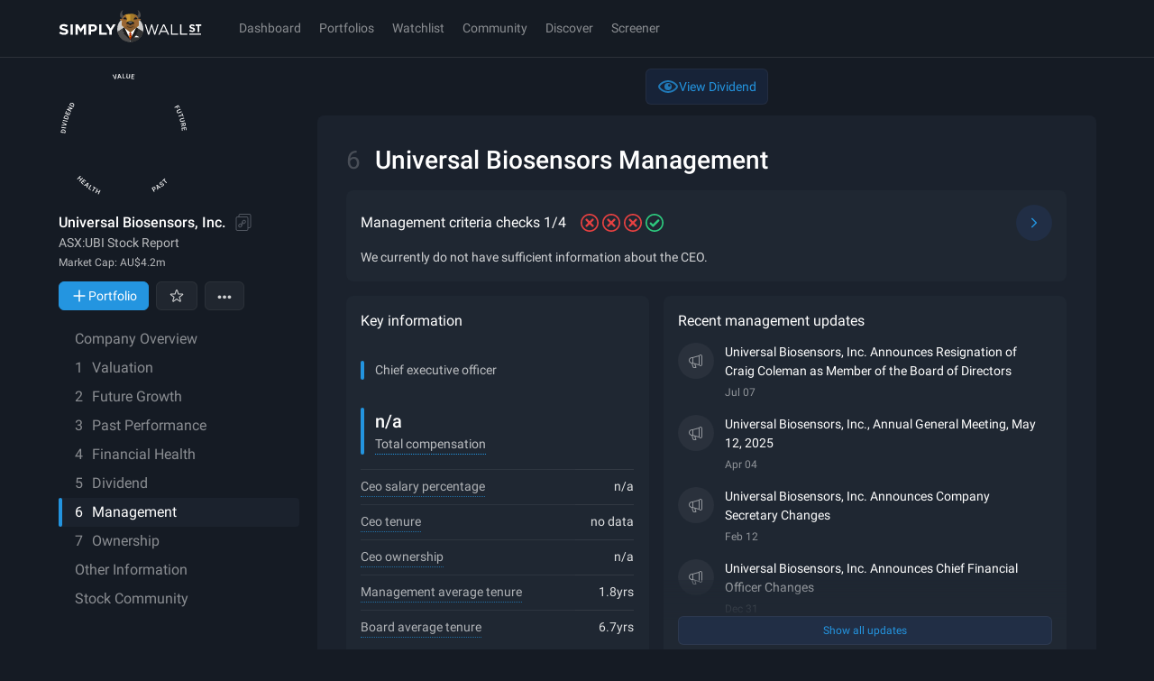

--- FILE ---
content_type: text/javascript
request_url: https://simplywall.st/static/js/simplywallst-ui-core-icons-BreakEvenOutline.modern.86fcf490.js
body_size: 4577
content:
"use strict";
!function(){try{var e="undefined"!=typeof window?window:"undefined"!=typeof global?global:"undefined"!=typeof globalThis?globalThis:"undefined"!=typeof self?self:{},n=(new e.Error).stack;n&&(e._sentryDebugIds=e._sentryDebugIds||{},e._sentryDebugIds[n]="52d98bf0-504b-5ab8-9b04-7f42db859265")}catch(e){}}();
(self.__LOADABLE_LOADED_CHUNKS__=self.__LOADABLE_LOADED_CHUNKS__||[]).push([[3608],{28093:function(e){e.exports=JSON.parse('{"assetsVsLiabilities.barLabel1":"Tillgångar","assetsVsLiabilities.barLabel2":"Skulder","assetsVsLiabilities.term1.tooltip1":"Kortfristiga tillgångar","assetsVsLiabilities.term1.tooltip2":"Kortfristiga skulder","assetsVsLiabilities.term2.tooltip1":"Långfristiga tillgångar","assetsVsLiabilities.term2.tooltip2":"Långfristiga skulder","assetVsLiabilities.term1":"Kort sikt","assetVsLiabilities.term2":"Långsiktig","badge.appropriate":"Lämplig","badge.good":"Bra","badge.high":"Hög","badge.low":"Låg","badge.none":"Ingen","badge.sufficient":"Tillräcklig","balanceSheet.assets":"Tillgångar","balanceSheet.id.accountsPayable":"Leverantörsreskontra","balanceSheet.id.cashShortTermInvestments":"Kassa och kortfristiga placeringar","balanceSheet.id.debt":"Skuld","balanceSheet.id.equity":"Eget kapital","balanceSheet.id.inventory":"Inventarieförteckning","balanceSheet.id.longTermOtherAssets":"Långfristiga och övriga tillgångar","balanceSheet.id.otherLiabilities":"Övriga skulder","balanceSheet.id.physicalAssets":"Fysiska tillgångar","balanceSheet.id.receivables":"Fordringar","balanceSheet.liabilitiesEquity":"Skulder + eget kapital","cashRunwayAnalysis.copy":"För företag som i genomsnitt har gått med förlust tidigare bedömer vi om de har minst 1 års kassaflöde.","dataIsMeaningless":"<1>I det här avsnittet analyserar vi vanligtvis {{company}}\'s finansiella hälsa för att avgöra hur väl positionerad den är mot tider med finansiell nöd, i synnerhet dess förmåga att hantera sina kassa- och skuldnivåer. {{company}} har inte tillhandahållit adekvata balansräkningsuppgifter, dess finansiella hälsa kan inte bedömas korrekt som den.</1><1>Detta är en ganska sällsynt situation eftersom 97% av de företag som omfattas av Simply Wall St har finansiell information.</1>","debtToEquityHistory.chart.key1":"Skuld","debtToEquityHistory.chart.key2":"Eget kapital","debtToEquityHistory.chart.key3":"Likvida medel","debtToEquityHistory.chart.tooltip":"Skuld/egenkapitalförhållande","debtToEquityHistory.modal.caption":"All data från {{company}} Company Filings, senast rapporterad {{date}}","debtToEquityHistory.modal.caption2":"Tidigare uppgifter om skulder och eget kapital","debtToEquityHistory.table.heading1":"Datum","debtToEquityHistory.table.heading2":"Totalt eget kapital","debtToEquityHistory.table.heading3":"Total skuld","debtToEquityHistory.table.heading4":"Kassa och kortfristiga placeringar","keyInfo.debt":"Skuld","keyInfo.debtToEquityRatio":"Skuldsättning i förhållande till eget kapital","keyInfo.metric.bank.allowanceForBadLoans":"Reserv för osäkra fordringar","keyInfo.metric.bank.assetToEquityRatio":"Tillgångar i förhållande till eget kapital","keyInfo.metric.bank.badLoans":"Dåliga lån","keyInfo.metric.bank.cashEquivalents":"Kassa, bank och liknande tillgångar","keyInfo.metric.bank.currentRatio":"Aktuell kvot","keyInfo.metric.bank.loanDepositRatio":"Utlåning i förhållande till inlåning","keyInfo.metric.bank.netInterestMargin":"Räntenettomarginal","keyInfo.metric.bank.totalDeposits":"Summa inlåning","keyInfo.metric.cash":"Kontanter","keyInfo.metric.equity":"Eget kapital","keyInfo.metric.interestCoverageRatio":"Räntetäckningsgrad","keyInfo.metric.totalAssets":"Totala tillgångar","keyInfo.metric.totalLiabilities":"Summa skulder","keyInformation":"Viktig information","noData":"n/a","pristineTitle":"{{company}} Balansräkning Hälsa","recentUpdates":"Nya uppdateringar om finansiell hälsa","scoreName":"Finansiell hälsa","showReport":"Visa sektion","subSection.2":"Analys av finansiell ställning","subSection.3":"Skuld till eget kapital Historik och analys","subSection.4":"Balansräkning","subSection.discover":"Upptäck friska företag","subSection.optional.4":"Analys av kontantbanan","subSection.optional.5":"Analys av finansiella institutioner","title":"Balansräkning Hälsa"}')},45220:function(e,i,a){a.r(i),a.d(i,{default:function(){return m}});a(315),a(91662),a(28593),a(30782),a(12726),a(55303),a(55020),a(30155),a(73117),a(43948),a(67084);var t=a(56945),o=a.n(t),r=a(80980),n=a(91880);function s(e,i){var a=Object.keys(e);if(Object.getOwnPropertySymbols){var t=Object.getOwnPropertySymbols(e);i&&(t=t.filter((function(i){return Object.getOwnPropertyDescriptor(e,i).enumerable}))),a.push.apply(a,t)}return a}function l(e){for(var i=1;i<arguments.length;i++){var a=null!=arguments[i]?arguments[i]:{};i%2?s(Object(a),!0).forEach((function(i){o()(e,i,a[i])})):Object.getOwnPropertyDescriptors?Object.defineProperties(e,Object.getOwnPropertyDescriptors(a)):s(Object(a)).forEach((function(i){Object.defineProperty(e,i,Object.getOwnPropertyDescriptor(a,i))}))}return e}var c=function(e,i){return(0,r.jsx)("svg",l(l({viewBox:"0 0 24 24",xmlns:"http://www.w3.org/2000/svg",ref:i},e),{},{children:(0,r.jsx)("path",{fillRule:"evenodd",clipRule:"evenodd",d:"M17 9V7h1v2h-1zm-1 0V6.5a.5.5 0 01.5-.5h2a.5.5 0 01.5.5V9h1.5a.5.5 0 010 1H16v1.5a.5.5 0 01-.5.5h-2a.5.5 0 01-.5-.5V10h-1v4.5a.5.5 0 01-.5.5h-2a.5.5 0 01-.5-.5V10H8v8.5a.5.5 0 01-.5.5h-2a.5.5 0 01-.5-.5V10H3.5a.5.5 0 010-1H16zm-2 1h1v1h-1v-1zm-8 0v8h1v-8H6zm4 0h1v4h-1v-4z"})}))},d=(0,n.forwardRef)(c);function p(e,i){var a=Object.keys(e);if(Object.getOwnPropertySymbols){var t=Object.getOwnPropertySymbols(e);i&&(t=t.filter((function(i){return Object.getOwnPropertyDescriptor(e,i).enumerable}))),a.push.apply(a,t)}return a}var m=(0,n.forwardRef)((function(e,i){return(0,r.jsx)(d,function(e){for(var i=1;i<arguments.length;i++){var a=null!=arguments[i]?arguments[i]:{};i%2?p(Object(a),!0).forEach((function(i){o()(e,i,a[i])})):Object.getOwnPropertyDescriptors?Object.defineProperties(e,Object.getOwnPropertyDescriptors(a)):p(Object(a)).forEach((function(i){Object.defineProperty(e,i,Object.getOwnPropertyDescriptor(a,i))}))}return e}({ref:i},e))}))},52704:function(e){e.exports=JSON.parse('{"article.author.view":"Visualizza il profilo","article.body.dcf.report.body":"Scoprite se {{ companyName }} potrebbe essere sottovalutato o sopravvalutato grazie alla nostra analisi dettagliata, con <1>stime del fair value, rischi potenziali, dividendi, insider trading e condizioni finanziarie.</1>","article.body.dcf.report.link":"Accesso all\'analisi gratuita","article.body.dcf.report.title":"La valutazione è complessa, ma noi siamo qui per semplificarla.","article.company.about":"Circa {{ uniqueSymbol }}","article.company.seeReport":"Consulta il rapporto di ricerca gratuito","article.company.similar":"Aziende simili","article.mobileTitle":"Analisi dei titoli","article.published":"Pubblicato","article.recommended.marketInsight":"Approfondimenti di mercato","article.recommended.narratives":"Narrazioni comunitarie","article.recommended.narratives.fairValue":"Valore equo","article.recommended.narratives.overvalued":"Sopravvalutato","article.recommended.narratives.undervalued":"Sottovalutato","article.recommended.stockAnalysis":"Analisi dei titoli","article.reviewedBy":"Recensito da","article.share.copyLink":"Copiare il link","article.share.title":"Condividi","desktop.topNav.community":"Comunità","desktop.topNav.discover":"Scoprire","desktop.topNav.home":"Casa","desktop.topNav.market":"Mercati","desktop.topNav.menu.login":"Iscriviti o accedi","desktop.topNav.menu.platform":"Vai alla piattaforma","desktop.topNav.portfolios":"Portafogli","desktop.topNav.screener":"Screener","desktop.topNav.search":"Ricerca di qualsiasi titolo in tutto il mondo","desktop.topNav.watchlist":"Lista di controllo","footer.appDownload.ios":"Scarica su App Store","footer.appDownload.play":"Scarica su Google Play","footer.bottomNav.about":"Circa","footer.bottomNav.careers":"Carriera","footer.bottomNav.disclaimer":"Simply Wall Street Pty Ltd (ACN 600 056 611) è un rappresentante autorizzato (numero di rappresentante autorizzato: 467183) di Sanlam Private Wealth Pty Ltd (AFSL n. 337927). I consigli contenuti in questo sito web sono solo di carattere generale e sono stati preparati senza tenere conto dei vostri obiettivi, della vostra situazione finanziaria o delle vostre esigenze. Non si deve fare affidamento su alcun consiglio e/o informazione contenuta in questo sito web e prima di prendere qualsiasi decisione di investimento si raccomanda di valutare se è appropriata per la propria situazione e di richiedere un\'adeguata consulenza finanziaria, fiscale e legale. Vi invitiamo a leggere la nostra Guida ai servizi finanziari prima di decidere se richiedere servizi finanziari a noi.","footer.bottomNav.help":"Centro di assistenza","footer.bottomNav.latest":"Ultima copertura","footer.bottomNav.login":"Accedi","footer.bottomNav.plans":"Piani","footer.bottomNav.podcasts":"Podcast","footer.bottomNav.privacy":"Informativa sulla privacy","footer.bottomNav.services":"Guida ai servizi finanziari","footer.bottomNav.terms":"Termini e condizioni","footer.disclaimer":"Simply Wall Street Pty Ltd (ACN 600 056 611) è un rappresentante autorizzato (numero di rappresentante autorizzato: 467183) di Sanlam Private Wealth Pty Ltd (AFSL n. 337927). I consigli contenuti in questo sito web sono solo di carattere generale e sono stati preparati senza tenere conto dei vostri obiettivi, della vostra situazione finanziaria o delle vostre esigenze. Non si deve fare affidamento su alcun consiglio e/o informazione contenuta in questo sito web e prima di prendere qualsiasi decisione di investimento si raccomanda di valutare se è appropriata per la propria situazione e di richiedere un\'adeguata consulenza finanziaria, fiscale e legale. Vi invitiamo a leggere la nostra Guida ai servizi finanziari prima di decidere se richiedere servizi finanziari a noi.","footer.idealinks.artificialIntelligence":"Intelligenza artificiale","footer.idealinks.autonomousVehicle":"Veicoli autonomi","footer.idealinks.dividendPowerhouses":"Centrali a dividendo","footer.idealinks.insiderBuying":"Acquisto di insider","footer.idealinks.nuclearEnergy":"Energia nucleare","footer.idealinks.undervalued":"Aziende sottovalutate","footer.labels.features":"Caratteristiche","footer.labels.featuresServicesGuide":"Guida ai servizi finanziari","footer.labels.investingIdeas":"Idee di investimento","footer.labels.markets":"Mercati","footer.links.about":"Circa","footer.links.aboutUs":"Chi siamo","footer.links.affiliate":"Programma di affiliazione","footer.links.business":"Affari e imprese","footer.links.careers":"Carriera","footer.links.communityNarratives":"Narrazioni comunitarie","footer.links.contactUs":"Contatto","footer.links.financialServicesGuide":"Guida ai servizi finanziari","footer.links.help":"Centro assistenza","footer.links.helpCentre":"Centro di assistenza","footer.links.investingIdeas":"Idee di investimento","footer.links.latestCoverage":"Ultima copertura","footer.links.learn":"Imparare a investire in azioni","footer.links.logIn":"Accedi","footer.links.marketInsights":"Approfondimenti di mercato","footer.links.ourPeople":"Le nostre persone","footer.links.plans":"Piani","footer.links.podcasts":"Podcast","footer.links.portfolioTracker":"Tracciamento del portafoglio","footer.links.privacyPolicy":"Informativa sulla privacy","footer.links.screener":"Screener","footer.links.screenerAlerts":"Screener e avvisi azionari","footer.links.termsConditions":"Termini e condizioni","footer.links.viewDataSources":"Visualizza le fonti di dati","footer.links.whatsNew":"Cosa c\'è di nuovo","mobile.bottomNav.community":"Comunità","mobile.bottomNav.discover":"Scoprire","mobile.bottomNav.home":"Casa","mobile.bottomNav.market":"Mercati","mobile.bottomNav.portfolios":"Portafogli","mobile.bottomNav.screener":"Screener","mobile.bottomNav.watchlist":"Lista di controllo","mobile.footer.navigation.discover":"Scoprire","mobile.footer.navigation.home":"Casa","mobile.footer.navigation.markets":"Mercati","mobile.footer.navigation.portfolios":"Portafogli","mobile.footer.navigation.screener":"Screener","mobile.footer.navigation.watchlist":"Lista di controllo","mobile.topNav.menu.about":"Chi siamo","mobile.topNav.menu.account":"Il mio account","mobile.topNav.menu.beta":"Laboratorio Beta","mobile.topNav.menu.help":"Centro assistenza","mobile.topNav.menu.login":"Accesso","mobile.topNav.menu.logout":"Disconnessione","mobile.topNav.menu.notifications":"Notifiche","mobile.topNav.menu.other":"Altri link utili","mobile.topNav.menu.plans":"Piani e prezzi","mobile.topNav.menu.privacy":"Informativa sulla privacy","mobile.topNav.menu.profile":"Profilo","mobile.topNav.menu.register":"Registro","mobile.topNav.menu.subscription":"Abbonamento e fatturazione","mobile.topNav.menu.terms":"Termini e condizioni","mobile.topNav.search":"Ricerca di qualsiasi titolo in tutto il mondo","page.schema.dataSet.description":"Approfondimenti e metriche finanziarie derivate, basate su dati provenienti da S&P Global Market Intelligence.","page.schema.dataSet.name":"Approfondimenti finanziari basati su S&P Global Market Intelligence","page.schema.dataSet.s&p.description":"Un set di dati completo che offre approfondimenti sui mercati finanziari e sulle industrie globali","topbar.cta.loginOrRegister":"Iscriviti o accedi","topbar.cta.platformLink":"Vai alla piattaforma","topbar.navigation.discover":"Scoprire","topbar.navigation.home":"Casa","topbar.navigation.markets":"Mercati","topbar.navigation.portfolios":"Portafogli","topbar.navigation.screener":"Screener","topbar.navigation.watchlist":"Lista di controllo","topbar.search.placeholder":"Ricerca di qualsiasi titolo in tutto il mondo"}')}}]);
//# sourceMappingURL=simplywallst-ui-core-icons-BreakEvenOutline.modern.86fcf490.js.map
//# debugId=52d98bf0-504b-5ab8-9b04-7f42db859265


--- FILE ---
content_type: text/javascript
request_url: https://simplywall.st/static/js/main.modern.36385695.js
body_size: 155485
content:

!function(){try{var e="undefined"!=typeof window?window:"undefined"!=typeof global?global:"undefined"!=typeof globalThis?globalThis:"undefined"!=typeof self?self:{},n=(new e.Error).stack;n&&(e._sentryDebugIds=e._sentryDebugIds||{},e._sentryDebugIds[n]="2ea17f9c-3f56-5332-b554-edd752e4bbf3")}catch(e){}}();
(self.__LOADABLE_LOADED_CHUNKS__=self.__LOADABLE_LOADED_CHUNKS__||[]).push([[38792],{789:function(e,n,t){"use strict";t.r(n),t.d(n,{ACTION_ROUTE_CHANGE_COMPLETE:function(){return a},ACTION_ROUTE_THUNK_AWAIT:function(){return r},QUERYSTRING_SALES_SITE:function(){return on},ROUTE_ACCOUNT_RECOVERY:function(){return Y},ROUTE_ACCOUNT_RECOVERY_LOCALE:function(){return X},ROUTE_ACCOUNT_VALIDATION:function(){return De},ROUTE_ACCOUNT_VALIDATION_LOCALE:function(){return Ue},ROUTE_AFFILIATE_PROGRAM:function(){return Le},ROUTE_ARTICLE:function(){return _e},ROUTE_ARTICLE_WATCH:function(){return Te},ROUTE_BUSINESS:function(){return ke},ROUTE_COMMUNITY_IDEA:function(){return A},ROUTE_COMPANY:function(){return o},ROUTE_COMPANY_WITH_EVENTS:function(){return s},ROUTE_COMPARE_COMPANY:function(){return u},ROUTE_COMPARE_HOME:function(){return l},ROUTE_CREATE_CRITERIA:function(){return d},ROUTE_DASHBOARD:function(){return ie},ROUTE_DASHBOARD_WITH_EVENTS:function(){return se},ROUTE_DELETE_ACCOUNT:function(){return K},ROUTE_DEPRECATED_IMPORT_PORTFOLIO:function(){return ut},ROUTE_DEPRECATED_PORTFOLIO:function(){return lt},ROUTE_DEPRECATED_PORTFOLIO_EDIT:function(){return ft},ROUTE_DEPRECATED_PORTFOLIO_EDIT_TXN:function(){return mt},ROUTE_DEPRECATED_PORTFOLIO_HOME:function(){return pt},ROUTE_DEPRECATED_PORTFOLIO_RETURNS_REPORT:function(){return gt},ROUTE_DEPRECATED_PORTFOLIO_SHARE:function(){return ht},ROUTE_DEPRECATED_PUBLIC_PORTFOLIO:function(){return dt},ROUTE_DISCOVER_INVESTING_IDEAS:function(){return g},ROUTE_DISCOVER_INVESTING_IDEAS_LOCALE:function(){return y},ROUTE_DISCOVER_INVESTING_IDEAS_MARKET:function(){return v},ROUTE_DISCOVER_INVESTING_IDEAS_MARKET_LOCALE:function(){return b},ROUTE_DISCOVER_SAMPLE_PORTFOLIOS:function(){return w},ROUTE_EDIT_EXPLORE_IDEA:function(){return re},ROUTE_EDIT_USER_IDEA:function(){return te},ROUTE_EMAIL_CHANGE:function(){return tn},ROUTE_GIFT_CARD_PURCHASE:function(){return an},ROUTE_GIFT_CARD_REDEEM:function(){return rn},ROUTE_HOME:function(){return p},ROUTE_INVESTING_IDEA_HOME:function(){return O},ROUTE_INVESTING_IDEA_HOME_LOCALE:function(){return E},ROUTE_INVESTING_IDEA_MARKET:function(){return R},ROUTE_INVESTING_IDEA_MARKET_INDUSTRY:function(){return T},ROUTE_INVESTING_IDEA_MARKET_INDUSTRY_LOCALE:function(){return S},ROUTE_INVESTING_IDEA_MARKET_LOCALE:function(){return _},ROUTE_LOCALE_COMPANY:function(){return i},ROUTE_LOCALE_COMPANY_WITH_EVENTS:function(){return c},ROUTE_MARKET:function(){return we},ROUTE_MARKET_HOME:function(){return Ae},ROUTE_MARKET_HUB:function(){return Se},ROUTE_MARKET_SECTOR:function(){return xe},ROUTE_MARKET_SECTOR_SECONDARY:function(){return Ie},ROUTE_MARKET_SECTOR_SECONDARY_TERTIARY:function(){return Ce},ROUTE_MY_PORTFOLIOS:function(){return ln},ROUTE_MY_PORTFOLIOS_LOCALE:function(){return vn},ROUTE_NARRATIVE:function(){return Ne},ROUTE_NARRATIVE_COMMUNITY:function(){return Ve},ROUTE_NARRATIVE_COMMUNITY_DETAIL:function(){return Me},ROUTE_NARRATIVE_COMMUNITY_DETAIL_UPDATES:function(){return je},ROUTE_NARRATIVE_COMMUNITY_PROFILE:function(){return We},ROUTE_NARRATIVE_COMMUNITY_PROFILE_PORTFOLIOS:function(){return Ke},ROUTE_NARRATIVE_COMMUNITY_PROFILE_WATCHLIST_DETAIL:function(){return Ze},ROUTE_NARRATIVE_COMMUNITY_STOCK_LEGACY:function(){return Ye},ROUTE_NARRATIVE_COMMUNITY_UPDATE_DETAIL:function(){return Xe},ROUTE_NARRATIVE_UPDATE_CREATE_EDIT:function(){return Ge},ROUTE_NARRATIVE_UPDATE_EDIT_SPECIFIC:function(){return Be},ROUTE_OOPS:function(){return f},ROUTE_OTP_LOGIN:function(){return W},ROUTE_PARTNER_AVANZA_CLAIM:function(){return ye},ROUTE_PARTNER_AVANZA_ERROR:function(){return Oe},ROUTE_PARTNER_AVANZA_LOGIN:function(){return be},ROUTE_PARTNER_AVANZA_REGISTER:function(){return ve},ROUTE_PARTNER_CLAIM:function(){return fe},ROUTE_PARTNER_ERROR:function(){return ge},ROUTE_PARTNER_LOGIN:function(){return he},ROUTE_PARTNER_REGISTER:function(){return me},ROUTE_PASSWORD_RESET:function(){return en},ROUTE_PLANS:function(){return ae},ROUTE_PLANS_LOCALE:function(){return oe},ROUTE_PODCASTS:function(){return le},ROUTE_PORTFOLIO:function(){return un},ROUTE_PORTFOLIO_ANALYSIS:function(){return Hn},ROUTE_PORTFOLIO_ANALYSIS_LOCALE:function(){return Qn},ROUTE_PORTFOLIO_DEFAULT:function(){return hn},ROUTE_PORTFOLIO_DEFAULT_LOCALE:function(){return _n},ROUTE_PORTFOLIO_DEMO:function(){return fn},ROUTE_PORTFOLIO_DEMO_ANALYSIS:function(){return zn},ROUTE_PORTFOLIO_DEMO_ANALYSIS_LOCALE:function(){return it},ROUTE_PORTFOLIO_DEMO_DIVIDENDS:function(){return qn},ROUTE_PORTFOLIO_DEMO_DIVIDENDS_LOCALE:function(){return st},ROUTE_PORTFOLIO_DEMO_HOLDINGS:function(){return Wn},ROUTE_PORTFOLIO_DEMO_HOLDINGS_LOCALE:function(){return rt},ROUTE_PORTFOLIO_DEMO_LOCALE:function(){return En},ROUTE_PORTFOLIO_DEMO_NARRATIVES:function(){return Kn},ROUTE_PORTFOLIO_DEMO_NARRATIVES_LOCALE:function(){return ot},ROUTE_PORTFOLIO_DEMO_RETURNS:function(){return Xn},ROUTE_PORTFOLIO_DEMO_RETURNS_LOCALE:function(){return at},ROUTE_PORTFOLIO_DEMO_TRANSACTIONS_EDIT:function(){return xn},ROUTE_PORTFOLIO_DEMO_TRANSACTIONS_EDIT_HOLDING:function(){return In},ROUTE_PORTFOLIO_DEMO_TRANSACTIONS_EDIT_HOLDING_LOCALE:function(){return Nn},ROUTE_PORTFOLIO_DEMO_TRANSACTIONS_EDIT_LOCALE:function(){return Un},ROUTE_PORTFOLIO_DEMO_UPDATES:function(){return Jn},ROUTE_PORTFOLIO_DEMO_UPDATES_LOCALE:function(){return ct},ROUTE_PORTFOLIO_DIVIDENDS:function(){return Gn},ROUTE_PORTFOLIO_DIVIDENDS_LOCALE:function(){return et},ROUTE_PORTFOLIO_HOLDINGS:function(){return Fn},ROUTE_PORTFOLIO_HOLDINGS_LOCALE:function(){return Zn},ROUTE_PORTFOLIO_LANDING:function(){return dn},ROUTE_PORTFOLIO_LANDING_LOCALE:function(){return bn},ROUTE_PORTFOLIO_LINKING_SUCCESS:function(){return gn},ROUTE_PORTFOLIO_LINKING_SUCCESS_LOCALE:function(){return Tn},ROUTE_PORTFOLIO_LOCALE:function(){return yn},ROUTE_PORTFOLIO_NARRATIVES:function(){return Bn},ROUTE_PORTFOLIO_NARRATIVES_LOCALE:function(){return $n},ROUTE_PORTFOLIO_NEW:function(){return pn},ROUTE_PORTFOLIO_NEW_LOCALE:function(){return On},ROUTE_PORTFOLIO_PUBLIC:function(){return mn},ROUTE_PORTFOLIO_PUBLIC_LOCALE:function(){return Rn},ROUTE_PORTFOLIO_RETURNS:function(){return Vn},ROUTE_PORTFOLIO_RETURNS_LOCALE:function(){return nt},ROUTE_PORTFOLIO_TRANSACTIONS_CREATE:function(){return Sn},ROUTE_PORTFOLIO_TRANSACTIONS_CREATE_LOCALE:function(){return Ln},ROUTE_PORTFOLIO_TRANSACTIONS_DISCARD_PORTFOLIO:function(){return An},ROUTE_PORTFOLIO_TRANSACTIONS_DISCARD_PORTFOLIO_LOCALE:function(){return kn},ROUTE_PORTFOLIO_TRANSACTIONS_EDIT:function(){return wn},ROUTE_PORTFOLIO_TRANSACTIONS_EDIT_HOLDING:function(){return Cn},ROUTE_PORTFOLIO_TRANSACTIONS_EDIT_HOLDING_LOCALE:function(){return Mn},ROUTE_PORTFOLIO_TRANSACTIONS_EDIT_LOCALE:function(){return Dn},ROUTE_PORTFOLIO_TRANSACTIONS_SAVE_SUCCESS:function(){return Pn},ROUTE_PORTFOLIO_TRANSACTIONS_SAVE_SUCCESS_LOCALE:function(){return jn},ROUTE_PORTFOLIO_UPDATES:function(){return Yn},ROUTE_PORTFOLIO_UPDATES_LOCALE:function(){return tt},ROUTE_PRICE_CHART:function(){return m},ROUTE_PRIVACY_POLICY:function(){return Ee},ROUTE_PRIVACY_POLICY_FULL:function(){return Re},ROUTE_PUBLIC_NARRATIVE_CREATE:function(){return Fe},ROUTE_PUBLIC_NARRATIVE_EDIT:function(){return He},ROUTE_SHARED_PORTFOLIO:function(){return Je},ROUTE_SHARED_WATCHLIST:function(){return ze},ROUTE_SHARED_WATCHLIST_DEFAULT:function(){return qe},ROUTE_SOCIAL_TO_LOCAL:function(){return nn},ROUTE_STOCKS:function(){return ee},ROUTE_STOCKS_HOME:function(){return z},ROUTE_STOCKS_HOME_LOCALE:function(){return q},ROUTE_STOCKS_LOCALE:function(){return ne},ROUTE_STOCKS_MARKET:function(){return J},ROUTE_STOCKS_MARKET_INDUSTRY:function(){return $},ROUTE_STOCKS_MARKET_INDUSTRY_LOCALE:function(){return Q},ROUTE_STOCKS_MARKET_LOCALE:function(){return Z},ROUTE_STOCK_PAGE:function(){return $e},ROUTE_SUBSCRIPTION_EXTENSION:function(){return Qe},ROUTE_TERMS_AND_CONDITIONS:function(){return de},ROUTE_TERMS_AND_CONDITIONS_FULL:function(){return pe},ROUTE_USER_BETA_LAB:function(){return H},ROUTE_USER_LOGOUT:function(){return G},ROUTE_USER_NOTIFICATIONS:function(){return k},ROUTE_USER_NOTIFICATIONS_LOCALE:function(){return D},ROUTE_USER_PLAN:function(){return U},ROUTE_USER_PROFILE:function(){return P},ROUTE_USER_PROFILE_LOCALE:function(){return L},ROUTE_USER_REGISTER:function(){return B},ROUTE_USER_REGISTER_LOCALE:function(){return V},ROUTE_USER_SUBSCRIPTION:function(){return N},ROUTE_USER_SUBSCRIPTION_AND_BILLING:function(){return j},ROUTE_USER_SUBSCRIPTION_AND_BILLING_LOCALE:function(){return F},ROUTE_USER_SUBSCRIPTION_LOCALE:function(){return M},ROUTE_USER_UNSUBSCRIBE:function(){return Pe},ROUTE_VIEW_CRITERIA:function(){return h},ROUTE_VIEW_GRID:function(){return x},ROUTE_WATCHLIST:function(){return ce},ROUTE_WATCHLIST_WITH_EVENTS:function(){return ue},ROUTE_WELCOME:function(){return I},ROUTE_WELCOME_LOCALE:function(){return C},URL_SALES_SITE:function(){return cn},URL_SALES_SITE_PLAIN:function(){return sn}});t(8691);var r="@ROUTE/THUNK-AWAIT",a="@ROUTE/CHANGE-COMPLETE",o="@ROUTE/COMPANY",i="@ROUTE/LOCALE_COMPANY",s="@ROUTE/COMPANY-WITH-EVENTS",c="@ROUTE/LOCALE_COMPANY-WITH-EVENTS",u="@ROUTE/COMPARE-COMPANY",l="@ROUTE/COMPARE-COMPANY-HOME",d="@ROUTE/CREATE-CRITERIA",p="@ROUTE/HOME",f="@ROUTE/OOPS",m="@ROUTE/PRICE-CHART",h="@ROUTE/VIEW-CRITERIA",g="@ROUTE/DISCOVER-INVESTING-IDEAS",y="@ROUTE/DISCOVER-INVESTING-IDEAS-LOCALE",v="@ROUTE/DISCOVER-INVESTING-IDEAS-MARKET",b="@ROUTE/DISCOVER-INVESTING-IDEAS-MARKET-LOCALE",O="@ROUTE/INVESTING-IDEA",E="@ROUTE/INVESTING-IDEA-LOCALE",R="@ROUTE/INVESTING-IDEA-MARKET",_="@ROUTE/INVESTING-IDEA-MARKET-LOCALE",T="@ROUTE/INVESTING-IDEA-MARKET-INDUSTRY",S="@ROUTE/INVESTING-IDEA-MARKET-INDUSTRY-LOCALE",A="@ROUTE/COMMUNITY-IDEA",w="@ROUTE/EXPLORE-PORTFOLIOS",x="@ROUTE/VIEW-GRID",I="@ROUTE/WELCOME",C="@ROUTE/WELCOME-LOCALE",P="@ROUTE/USER-PROFILE",L="@ROUTE/USER-PROFILE-LOCALE",k="@ROUTE/USER-NOTIFICATIONS",D="@ROUTE/USER-NOTIFICATIONS-LOCALE",U="@ROUTE/USER-PLAN",N="@ROUTE/USER-SUBSCRIPTION",M="@ROUTE/USER-SUBSCRIPTION-LOCALE",j="@ROUTE/USER-SUBSCRIPTION-AND-BILLING",F="@ROUTE/USER-SUBSCRIPTION-AND-BILLING-LOCALE",H="@ROUTE/USER-BETA-LAB",G="@ROUTE/USER-LOGOUT",B="@ROUTE/USER-REGISTER",V="@ROUTE/USER-REGISTER-LOCALE",Y="@ROUTE/ACCOUNT-RECOVERY",X="@ROUTE/ACCOUNT-RECOVERY-LOCALE",W="@ROUTE/OTP-LOGIN",K="@ROUTE/ACCOUNT-DEACTIVATE",z="@ROUTE/STOCKS-HOME",q="@ROUTE/STOCKS-HOME-LOCALE",J="@ROUTE/STOCKS-MARKET",Z="@ROUTE/STOCKS-MARKET-LOCALE",$="@ROUTE/STOCKS-MARKET-INDUSTRY",Q="@ROUTE/STOCKS-MARKET-INDUSTRY-LOCALE",ee="@ROUTE/STOCKS",ne="@ROUTE/STOCKS-LOCALE",te="@ROUTE/editUserIdea",re="@ROUTE/editExploreIdea",ae="@ROUTE/PLANS",oe="@ROUTE/PLANS-LOCALE",ie="@ROUTE/DASHBOARD",se="@ROUTE/DASHBOARD-WITH-EVENTS",ce="@ROUTE/WATCHLIST",ue="@ROUTE/WATCHLIST-WITH-EVENTS",le="@ROUTE/PODCASTS",de="@ROUTE/TERMS-AND-CONDITIONS",pe="@ROUTE/TERMS-AND-CONDITIONS-FULL",fe="@ROUTE/PARTNER-CLAIM",me="@ROUTE/PARTNER-REGISTER",he="@ROUTE/PARTNER-LOGIN",ge="@ROUTE/PARTNER-ERROR",ye="@ROUTE/PARTNER-AVANZA-CLAIM",ve="@ROUTE/PARTNER-AVANZA-REGISTER",be="@ROUTE/PARTNER-AVANZA-LOGIN",Oe="@ROUTE/PARTNER-AVANZA-ERROR",Ee="@ROUTE/PRIVACY-POLICY",Re="@ROUTE/PRIVACY-POLICY-FULL",_e="@ROUTE/ARTICLE",Te="@ROUTE/ARTICLE-WATCH",Se="@ROUTE/MARKET-HUB",Ae="@ROUTE/MARKET-HOME",we="@ROUTE/MARKET",xe="@ROUTE/MARKET-SECTOR",Ie="@ROUTE/MARKET-SECTOR-SECONDARY",Ce="@ROUTE/MARKET-SECTOR-SECONDARY-TERTIARY",Pe="@ROUTE/USER-UNSUBSCRIBE",Le="@ROUTE/AFFILIATE-PROGRAM",ke="@ROUTE/BUSINESS",De="@ROUTE/ACCOUNT-VALIDATION",Ue="@ROUTE/ACCOUNT-VALIDATION-LOCALE",Ne="@ROUTE/NARRATIVE",Me="@ROUTE/NARRATIVE-COMMUNITY-DETAIL",je="@ROUTE/NARRATIVE-COMMUNITY-DETAIL-UPDATES",Fe="@ROUTE/PUBLIC_NARRATIVE_CREATE",He="@ROUTE/PUBLIC_NARRATIVE_EDIT",Ge="@ROUTE/NARRATIVE_UPDATE_CREATE_EDIT",Be="@ROUTE/NARRATIVE_UPDATE_EDIT_SPECIFIC",Ve="@ROUTE/NARRATIVE-COMMUNITY",Ye="@ROUTE/NARRATIVE-COMMUNITY-STOCK-LEGACY",Xe="@ROUTE/NARRATIVE-COMMUNITY-UPDATE-DETAIL",We="@ROUTE/NARRATIVE-COMMUNITY-PROFILE",Ke="@ROUTE/NARRATIVE-COMMUNITY-PROFILE-PORTFOLIOS",ze="@ROUTE/SHARED-WATCHLIST",qe="@ROUTE/SHARED-WATCHLIST-DEFAULT",Je="@ROUTE/SHARED-PORTFOLIO",Ze="@ROUTE/NARRATIVE-COMMUNITY-PROFILE-WATCHLIST-DETAIL",$e="@ROUTE/STOCK-PAGE",Qe="@ROUTE/SUBSCRIPTION-EXTENSION",en="@ROUTE/PASSWORD-RESET",nn="@ROUTE/SOCIAL-TO-LOCAL",tn="@ROUTE/EMAIL-CHANGE",rn="@ROUTE/GIFT-CARD-REDEEM",an="@ROUTE/GIFT-CARD-PURCHASE",on="/?view",sn="https://simplywall.st",cn="".concat(sn).concat(on),un="@ROUTE/PORTFOLIO",ln="@ROUTE/MY-PORTFOLIOS",dn="@ROUTE/PORTFOLIO-LANDING",pn="@ROUTE/PORTFOLIO-NEW",fn="@ROUTE/PORTFOLIO-DEMO",mn="@ROUTE/PORTFOLIO-PUBLIC",hn="@ROUTE/PORTFOLIO-DEFAULT",gn="@ROUTE/PORTFOLIO-LINKING-SUCCESS",yn="@ROUTE/PORTFOLIO-LOCALE",vn="@ROUTE/MY-PORTFOLIOS-LOCALE",bn="@ROUTE/PORTFOLIO-LANDING-LOCALE",On="@ROUTE/PORTFOLIO-NEW-LOCALE",En="@ROUTE/PORTFOLIO-DEMO-LOCALE",Rn="@ROUTE/PORTFOLIO-PUBLIC-LOCALE",_n="@ROUTE/PORTFOLIO-DEFAULT-LOCALE",Tn="@ROUTE/PORTFOLIO-LINKING-SUCCESS-LOCALE",Sn="@ROUTE/PORTFOLIO-TRANSACTIONS-CREATE",An="@ROUTE/PORTFOLIO-TRANSACTIONS-DISCARD-PORTFOLIO",wn="@ROUTE/PORTFOLIO-TRANSACTIONS-EDIT",xn="@ROUTE/PORTFOLIO-DEMO-TRANSACTIONS-EDIT",In="@ROUTE/PORTFOLIO-DEMO-TRANSACTIONS-EDIT-HOLDING",Cn="@ROUTE/PORTFOLIO-TRANSACTIONS-EDIT-HOLDING",Pn="@ROUTE/PORTFOLIO-TRANSACTIONS-SAVE-SUCCESS",Ln="@ROUTE/PORTFOLIO-TRANSACTIONS-CREATE-LOCALE",kn="@ROUTE/PORTFOLIO-TRANSACTIONS-DISCARD-PORTFOLIO-LOCALE",Dn="@ROUTE/PORTFOLIO-TRANSACTIONS-EDIT-LOCALE",Un="@ROUTE/PORTFOLIO-DEMO-TRANSACTIONS-EDIT-LOCALE",Nn="@ROUTE/PORTFOLIO-DEMO-TRANSACTIONS-EDIT-HOLDING-LOCALE",Mn="@ROUTE/PORTFOLIO-TRANSACTIONS-EDIT-HOLDING-LOCALE",jn="@ROUTE/PORTFOLIO-TRANSACTIONS-SAVE-SUCCESS-LOCALE",Fn="@ROUTE/PORTFOLIO-HOLDINGS",Hn="@ROUTE/PORTFOLIO-ANALYSIS",Gn="@ROUTE/PORTFOLIO-DIVIDENDS",Bn="@ROUTE/PORTFOLIO-NARRATIVES",Vn="@ROUTE/PORTFOLIO-RETURNS",Yn="@ROUTE/PORTFOLIO-UPDATES",Xn="@ROUTE/PORTFOLIO-DEMO-RETURNS",Wn="@ROUTE/PORTFOLIO-DEMO-HOLDINGS",Kn="@ROUTE/PORTFOLIO-DEMO-NARRATIVES",zn="@ROUTE/PORTFOLIO-DEMO-ANALYSIS",qn="@ROUTE/PORTFOLIO-DEMO-DIVIDENDS",Jn="@ROUTE/PORTFOLIO-DEMO-UPDATES",Zn="@ROUTE/PORTFOLIO-HOLDINGS-LOCALE",$n="@ROUTE/PORTFOLIO-NARRATIVES-LOCALE",Qn="@ROUTE/PORTFOLIO-ANALYSIS-LOCALE",et="@ROUTE/PORTFOLIO-DIVIDENDS-LOCALE",nt="@ROUTE/PORTFOLIO-RETURNS-LOCALE",tt="@ROUTE/PORTFOLIO-UPDATES-LOCALE",rt="@ROUTE/PORTFOLIO-DEMO-HOLDINGS-LOCALE",at="@ROUTE/PORTFOLIO-DEMO-RETURNS-LOCALE",ot="@ROUTE/PORTFOLIO-DEMO-NARRATIVES-LOCALE",it="@ROUTE/PORTFOLIO-DEMO-ANALYSIS-LOCALE",st="@ROUTE/PORTFOLIO-DEMO-DIVIDENDS-LOCALE",ct="@ROUTE/PORTFOLIO-DEMO-UPDATES-LOCALE",ut="@ROUTE/DEPRECATED-IMPORT-PORTFOLIO",lt="@ROUTE/DEPRECATED-PORTFOLIO",dt="@ROUTE/DEPRECATED-PUBLIC-PORTFOLIO",pt="@ROUTE/DEPRECATED-PORTFOLIO-HOME",ft="@ROUTE/DEPRECATED-PORTFOLIO-EDIT",mt="@ROUTE/DEPRECATED-PORTFOLIO-EDIT-TXN",ht="@ROUTE/DEPRECATED-PORTFOLIO-SHARE",gt="@ROUTE/DEPRECATED-PORTFOLIO-RETURNS-REPORT"},816:function(e,n,t){"use strict";t.d(n,{I0:function(){return l},KL:function(){return s},N$:function(){return o},_2:function(){return i},fI:function(){return f},lD:function(){return u},wz:function(){return c}});t(33853),t(28593),t(30782),t(90977);var r=t(86e3),a=function(e){return e.portfolios},o=(0,r.Mz)([a],(function(e){return{keys:e.publicKeys,entities:e.entities}})),i=(0,r.Mz)([a],(function(e){return e.userKeys})),s=((0,r.Mz)([a],(function(e){return e.entities})),(0,r.Mz)([a],(function(e){return e.publicKeys}))),c=(0,r.Mz)([a],(function(e){return e.entities})),u=(0,r.Mz)([a],(function(e){return e.holdingsTable})),l=(0,r.Mz)([a],(function(e){return e.transactionsTable})),d=(0,r.Mz)([function(e){return e.portfolios.news},function(e){return e.portfolio.currentId}],(function(e,n){return e[n]})),p=(0,r.Mz)([d,function(e){return e.news}],(function(e,n){return e?e.map((function(e){return n[e]})):[]})),f=(0,r.Mz)([p],(function(e){return e.slice(0,3).filter(Boolean)}))},2291:function(e,n,t){"use strict";t.d(n,{W:function(){return f},e:function(){return h}});var r=t(48937),a=t.n(r),o=t(26199),i=t.n(o),s=(t(40833),t(97112),t(63200),t(96758),t(31744),t(90683),t(46681),t(98517),t(93656)),c=t.n(s),u=t(91880),l=t(30204),d=t(80980),p=(0,u.createContext)(void 0),f=function(e){var n=e.ua,t=e.children;return(0,d.jsx)(p.Provider,{value:n,children:t})},m=(p.Consumer,["\\+https:\\/\\/developers.google.com\\/\\+\\/web\\/snippet\\/","googlebot","baiduspider","gurujibot","yandexbot","slurp","msnbot","bingbot","facebookexternalhit","linkedinbot","twitterbot","slackbot","telegrambot","applebot","pingdom","tumblr"]),h=function(){var e=(0,u.useContext)(p);void 0===e&&"undefined"!=typeof window&&(e=window.navigator.userAgent);var n=(0,u.useState)(new l.O(e).getResult()),t=i()(n,2),r=t[0],o=t[1];return(0,u.useLayoutEffect)((function(){function e(){return(e=a()(c().mark((function e(){var n;return c().wrap((function(e){for(;;)switch(e.prev=e.next){case 0:if(e.prev=0,void 0===r||"function"!=typeof(null==r?void 0:r.withFeatureCheck)){e.next=6;break}return e.next=4,null==r?void 0:r.withFeatureCheck();case 4:n=e.sent,o(n);case 6:e.next=11;break;case 8:e.prev=8,e.t0=e.catch(0),console.error(e.t0);case 11:case"end":return e.stop()}}),e,null,[[0,8]])})))).apply(this,arguments)}!function(){e.apply(this,arguments)}()}),[r]),(0,u.useMemo)((function(){var e=new RegExp("(".concat(m.join("|"),")"),"ig"),n=!!r.ua&&e.test(r.ua.toLowerCase()),t=r.browser.name||"unidentified",a=r.device.type||null,o="mobile"===a,i="tablet"===a;return{browser:t,deviceType:a,os:r.os.name||"unidentified",engine:r.engine.name||"unidentified",isMobile:o,isTablet:i,source:r.ua,isDesktop:!o&&!i,isBot:n}}),[r])}},2705:function(e,n,t){"use strict";t.d(n,{Ff:function(){return o},Ii:function(){return i},Jd:function(){return r.J},t5:function(){return r.t}});var r=t(89308),a=t(27921),o=(t(98725),a.A),i=a.I;n.Ay=r.J},2778:function(e,n,t){"use strict";t.d(n,{s:function(){return f},O:function(){return g}});var r=t(48937),a=t.n(r),o=t(93656),i=t.n(o),s=t(91880),c=(t(90683),t(33853),t(25403),t(28379),t(15209),t(79884),t(30782),t(9714),t(25465),t(76829),t(4705),t(27261),t(58942),t(54327),t(90534),t(11708),t(24589),t(93379),t(89449),t(21198),t(58418),t(61640),t(16563),t(32680),t(14038),t(38533),t(52428),t(91666),t(69992),t(62916),t(8128),t(55715),t(71512),t(59460),t(14867),t(72131),t(68784),t(74521),t(96165),t(75933),t(31744),t(8691),t(2730),t(22693),t(68156),t(25939),t(98806),t(63200),t(50561),t(21905)),u=t(73240),l=function(){var e=a()(i().mark((function e(n){var t,r;return i().wrap((function(e){for(;;)switch(e.prev=e.next){case 0:return e.prev=0,t=new TextEncoder,e.next=4,crypto.subtle.digest("SHA-1",t.encode(n));case 4:return r=e.sent,e.abrupt("return",Array.from(new Uint8Array(r)).map((function(e){return e.toString(16).padStart(2,"0")})).join(""));case 8:return e.prev=8,e.t0=e.catch(0),console.warn("crypto.subtle.digest failed, using fallback:",e.t0),e.abrupt("return",void 0);case 12:case"end":return e.stop()}}),e,null,[[0,8]])})));return function(n){return e.apply(this,arguments)}}(),d=function(){var e=(0,s.useRef)(void 0),n=(0,s.useCallback)((function(n){var t=new Date;t.setMonth(t.getMonth()+1);var r=t.toUTCString();(0,c.lP)()&&(document.cookie="_sws_imref=".concat(n,"; path=/; expires=").concat(r)),e.current=n}),[]);return{get:(0,s.useCallback)((function(){try{var t,r;if(void 0!==e.current)return e.current;var a=new URLSearchParams(null===(t=window)||void 0===t||null===(r=t.location)||void 0===r?void 0:r.search).get("im_ref");if(null!==a)return n(a),a;var o=(0,c.Ri)("_sws_imref");return void 0!==o&&(e.current=o),o}catch(e){return}}),[n])}},p=function(){var e=(0,s.useRef)(void 0),n=(0,s.useCallback)((function(n){var t=new Date;t.setMonth(t.getMonth()+1);var r=t.toUTCString();(0,c.lP)()&&(document.cookie="_sws_imsessid=".concat(n,"; path=/; expires=").concat(r)),e.current=n}),[]);return{get:(0,s.useCallback)((function(){if(void 0!==e.current)return e.current;var t=(0,c.Ri)("_sws_imsessid");if(void 0!==t)return e.current=t,t;var r=(0,u.v4)();return n(r),r}),[n])}},f=function(){var e=d(),n=p(),t=(0,s.useCallback)((function(){return void 0!==e.get()}),[e]),r=(0,s.useCallback)((function(t,r){var o,s=function(){var o=a()(i().mark((function a(){var o,s,c,d,p;return i().wrap((function(a){for(;;)switch(a.prev=a.next){case 0:if(!r){a.next=6;break}return a.next=3,l(r);case 3:a.t0=a.sent,a.next=7;break;case 6:a.t0="";case 7:d=a.t0,p=(0,u.v4)(),null===(o=window)||void 0===o||null===(s=o.ire)||void 0===s||s.call(o,"trackConversion",60396,{orderId:p,clickId:null!==(c=e.get())&&void 0!==c?c:"",customerId:t,customerEmail:d,customProfileId:n.get()},{verifySiteDefinitionMatch:!0});case 10:case"end":return a.stop()}}),a)})));return function(){return o.apply(this,arguments)}}();void 0!==(null===(o=window)||void 0===o?void 0:o.ire)?s():console.error("Impact SDK not initialized")}),[e,n]);return{hasReferral:t,trackConversion:r}},m=(t(884),t(2705)),h="(function(a,b,c,d,e,f,g){e['ire_o']=c;e[c]=e[c]||function(){(e[c].a=e[c].a||[]).push(arguments)};f=d.createElement(b);g=d.getElementsByTagName(b)[0];f.async=1;f.src=a;g.parentNode.insertBefore(f,g);})('".concat("https://goto.simplywall.st/A6449138-c4ea-4d72-8390-480d651e69631.js","','script','ire',document,window);"),g=function(){var e,n,t,r,o=(0,s.useRef)(!1),c=d(),u=p(),f=(0,m.Jd)();(0,s.useEffect)((function(){var e=function(){var e=a()(i().mark((function e(){var n,t,r,a,s,c,u;return i().wrap((function(e){for(;;)switch(e.prev=e.next){case 0:if(!o.current||null===(n=f.data)||void 0===n||!n.loggedIn){e.next=10;break}if(null===(t=f.data)||void 0===t||!t.emailAddress){e.next=7;break}return e.next=4,l(null===(r=f.data)||void 0===r?void 0:r.emailAddress);case 4:e.t0=e.sent,e.next=8;break;case 7:e.t0=void 0;case 8:u=e.t0,null===(a=window)||void 0===a||null===(s=a.ire)||void 0===s||s.call(a,"identify",{customerId:null===(c=f.data)||void 0===c?void 0:c.id,customerEmail:null!=u?u:void 0});case 10:case"end":return e.stop()}}),e)})));return function(){return e.apply(this,arguments)}}();e()}),[null===(e=f.data)||void 0===e?void 0:e.loggedIn,null===(n=f.data)||void 0===n?void 0:n.emailAddress,null===(t=f.data)||void 0===t?void 0:t.id,u]),(0,s.useEffect)((function(){if(!o.current)try{var e,n=document.createElement("script");n.innerHTML=h,document.head.appendChild(n),o.current=!0;var t=void 0!==c.get();null!==(e=f.data)&&void 0!==e&&e.loggedIn||!t||setTimeout((function(){var e,n;null===(e=window)||void 0===e||null===(n=e.ire)||void 0===n||n.call(e,"identify",{customProfileId:u.get()})}),100)}catch(e){}}),[null===(r=f.data)||void 0===r?void 0:r.loggedIn,u,c])}},2931:function(e,n,t){"use strict";t.d(n,{$T:function(){return o},RN:function(){return a},aC:function(){return i}});var r=t(28226),a=(0,r.dv)("@EDIT_PORTFOLIO/EDITING"),o=(0,r.dv)("@EDIT_PORTFOLIO/SHOW"),i=(0,r.dv)("@EDIT_PORTFOLIO/HIDE")},3211:function(e,n,t){"use strict";t.d(n,{IF:function(){return g},P0:function(){return b},SJ:function(){return m},Zr:function(){return y},p6:function(){return h}});var r=t(48937),a=t.n(r),o=t(93656),i=t.n(o),s=(t(90683),t(28844),t(30782),t(315),t(59579),t(96165),t(90514)),c=t(18172),u=t(21411),l=t(88234),d=t(70865),p=t(91880),f=["info","score","score.snowflake","analysis.extended.raw_data","analysis.extended.raw_data.insider_transactions","statistics"],m=216e5,h=3;function g(e){var n=arguments.length>1&&void 0!==arguments[1]?arguments[1]:"en",t=arguments.length>2&&void 0!==arguments[2]?arguments[2]:f;return["company",e,t.join(","),n]}function y(e){return v.apply(this,arguments)}function v(){return(v=a()(i().mark((function e(n){var t,r,a,o,c;return i().wrap((function(e){for(;;)switch(e.prev=e.next){case 0:return r=n.queryKey,a=r[1],o=r[2],e.next=3,(0,s.C1)({lookupVal:a,payload:{include:o,version:"2.0",locale:null==n||null===(t=n.queryKey)||void 0===t?void 0:t[3]}});case 3:if(void 0!==(c=e.sent).data.data){e.next=6;break}throw new Error("`data` response is undefined");case 6:return e.abrupt("return",c.data);case 7:case"end":return e.stop()}}),e)})))).apply(this,arguments)}function b(e){var n=arguments.length>1&&void 0!==arguments[1]?arguments[1]:f,t=(0,u.Y)(),r=(0,l.useSelector)(d.Yu),a=(0,p.useMemo)((function(){var n=e?e.toLowerCase():"";return Object.keys(r).find((function(e){return r[e]===n}))||e}),[e,r]),o=(0,c.IT)({queryKey:g(a,t,n),queryFn:y,staleTime:m,retry:h,enabled:""!==a}),i=o.data,s=o.status;return"success"===s?{data:i,status:s}:{status:s}}},4486:function(e,n,t){"use strict";t.d(n,{e:function(){return O},J:function(){return s}});t(55303);var r=t(91880),a=t(18692),o=t(2705),i=t(6464);function s(){var e,n=(0,o.Ay)(),t=n.data,s=n.isFetched;(0,a.nW)(i.v3,{attributes:{"data-rewardful":i.mT},crossOrigin:void 0,enabled:"undefined"!=typeof window&&!(null!==(e=window)&&void 0!==e&&e.TEST_RUNNER)&&s&&!t.loggedIn}),(0,r.useEffect)((function(){"function"!=typeof window.rewardful&&(window._rwq="rewardful",window.rewardful=function(){if(void 0!==window.rewardful){for(var e=arguments.length,n=new Array(e),t=0;t<e;t++)n[t]=arguments[t];(window.rewardful.q=window.rewardful.q||[]).push(n)}})}),[])}var c=t(48937),u=t.n(c),l=t(26199),d=t.n(l),p=t(93656),f=t.n(p),m=(t(59579),t(96165),t(41454)),h=t(18172);function g(){if("undefined"!=typeof window&&void 0!==window.Rewardful)return window.Rewardful}var y=t(90514),v=t(46322),b=t(26289);function O(){var e,n,t,a,o,s=function(){if("undefined"!=typeof window&&void 0!==window.rewardful)return window.rewardful}(),c=g(),l=(0,r.useState)(),p=d()(l,2),O=p[0],E=p[1],R=(0,m.z)(),_=(0,r.useMemo)((function(){return(0,v.actionToPath)(R,R.routesMap,b)}),[R]),T=(0,h.IT)({queryKey:["REWARDFUL_AFFILIATE",_,null===(e=R.query)||void 0===e?void 0:e.via],queryFn:(o=u()(f().mark((function e(n){var t,r,a,o;return f().wrap((function(e){for(;;)switch(e.prev=e.next){case 0:if(t=n.queryKey,r=t[1],void 0!==(a=t[2])){e.next=3;break}throw new Error("Id cannot be undefined");case 3:return e.next=5,(0,y.gL)({api_key:i.mT,link_token:a,location:r});case 5:return o=e.sent,e.abrupt("return",o.data);case 7:case"end":return e.stop()}}),e)}))),function(e){return o.apply(this,arguments)}),enabled:"string"==typeof(null===(n=R.query)||void 0===n?void 0:n.via)&&void 0===c,staleTime:1/0,retry:!1});(0,r.useEffect)((function(){void 0===O&&(null==s||s("ready",(function(){E((function(){return g()}))})))}),[c,O,s]);var S=(0,r.useMemo)((function(){if(O)return{affiliate:O.affiliate||void 0,coupon:O.coupon||void 0,referral:O.referral||void 0}}),[O]),A=(0,r.useMemo)((function(){var e,n,t=null==S||null===(e=S.coupon)||void 0===e?void 0:e.id,r=null==S?void 0:S.referral,a=null==S||null===(n=S.affiliate)||void 0===n?void 0:n.token;if(t||r||a)return{referralId:r,referralToken:a,referralCoupon:t}}),[null==S||null===(t=S.affiliate)||void 0===t?void 0:t.token,null==S||null===(a=S.coupon)||void 0===a?void 0:a.id,null==S?void 0:S.referral]);if("success"===T.status){var w,x=T.data;return{referralData:{referralCoupon:null===(w=x.referral.coupon)||void 0===w?void 0:w.id,referralId:x.referral.id,referralToken:x.referral.affiliate.token},rewardful:{affiliate:x.referral.affiliate,coupon:x.referral.coupon,referral:x.referral.id}}}return{referralData:A,rewardful:S}}},6464:function(e,n,t){"use strict";t.d(n,{BR:function(){return r},E5:function(){return a},G3:function(){return f},PA:function(){return E},Pe:function(){return m},a5:function(){return O},bA:function(){return R},di:function(){return s},e_:function(){return T},gd:function(){return b},i2:function(){return h},iA:function(){return d},iK:function(){return l},jX:function(){return _},kL:function(){return g},ke:function(){return p},mT:function(){return c},ms:function(){return v},pZ:function(){return y},s_:function(){return o},tW:function(){return i},v3:function(){return u}});t(44290),t(59579),t(96165);var r="354904741335190",a="1092568288730-ec49d3un0ocr8kvld567ls2kea92f50t.apps.googleusercontent.com",o="90989a0528ad4b238480f1ac0f5855e5",i=44113,s=6,c="d92841",u="https://r.wdfl.co/rw.js",l="e32ab9b0-7a06-40f3-919b-6c08c1447e63",d="sdk.iad-05.braze.com",p="1dd6db5d-62c0-4891-97ac-f2ca9d8d8423",f="sdk.iad-05.braze.com",m="1075614972",h="public read:user write:user read:portfolio write:portfolio",g="https://8d2df8974aac4e88bf2faa04c30679bc@o109478.ingest.sentry.io/1469220",y="be7c37718f927d0137a88a11b69ae419",v="17IQHZWXZW",b="n07nr2koi959",O="ZIsU9i6Drg1khCUoISG89DpBVEVCM-OR93vjxNXwNHc",E="https://graphql.contentful.com/content/v1/spaces/",R="W5Yi5xT_IaG",_="undefined"==typeof window?process.env.CI_COMMIT_TAG:window.CI_COMMIT_TAG;var T="undefined"==typeof window?function(){var e=process.env.SWS_ENV;if(!function(e){return"string"==typeof e&&["local","dev","staging","prod"].includes(e)}(e))throw new Error("Invalid SWS_ENV: ".concat(e));return e}():window.SWS_ENV},7294:function(e,n,t){"use strict";t.d(n,{S:function(){return c},T:function(){return u}});var r=t(48937),a=t.n(r),o=t(93656),i=t.n(o),s=(t(55303),t(15209),t(30782),t(51305),t(28379),t(2730),t(55020),[]);function c(e){s.push(e)}function u(){return l.apply(this,arguments)}function l(){return(l=a()(i().mark((function e(){var n,r;return i().wrap((function(e){for(;;)switch(e.prev=e.next){case 0:return e.next=2,Promise.resolve().then(t.bind(t,52371));case 2:n=e.sent,r=n.captureException,s.forEach((function(e){r(e)})),s.length=0;case 6:case"end":return e.stop()}}),e)})))).apply(this,arguments)}},7324:function(e,n,t){"use strict";t.d(n,{A:function(){return b}});var r=t(56945),a=t.n(r),o=t(26199),i=t.n(o),s=(t(29109),t(30782),t(1439),t(55020),t(30155),t(80639),t(98517),t(315),t(91662),t(28593),t(12726),t(55303),t(73117),t(43948),t(67084),t(18172)),c=t(48937),u=t.n(c),l=t(93656),d=t.n(l),p=t(90514);function f(e){var n=arguments.length>1&&void 0!==arguments[1]?arguments[1]:"en";return["COMPANY_STATEMENTS_API",e||"",n]}var m=function(){var e=u()(d().mark((function e(n){var t,r,a,o;return d().wrap((function(e){for(;;)switch(e.prev=e.next){case 0:return t=i()(n.queryKey,3),t[0],r=t[1],a=t[2],e.next=3,(0,p.wf)({lookupVal:r,payload:{include:"statements.question,sentence",locale:a}},{},{baseURL:"undefined"!=typeof SWS_INTERNAL_STATEMENTS_URL?SWS_INTERNAL_STATEMENTS_URL:void 0});case 3:return o=e.sent,e.abrupt("return",o.data.data);case 5:case"end":return e.stop()}}),e)})));return function(n){return e.apply(this,arguments)}}(),h=t(21411),g=t(91880);function y(e,n){var t=Object.keys(e);if(Object.getOwnPropertySymbols){var r=Object.getOwnPropertySymbols(e);n&&(r=r.filter((function(n){return Object.getOwnPropertyDescriptor(e,n).enumerable}))),t.push.apply(t,r)}return t}function v(e){for(var n=1;n<arguments.length;n++){var t=null!=arguments[n]?arguments[n]:{};n%2?y(Object(t),!0).forEach((function(n){a()(e,n,t[n])})):Object.getOwnPropertyDescriptors?Object.defineProperties(e,Object.getOwnPropertyDescriptors(t)):y(Object(t)).forEach((function(n){Object.defineProperty(e,n,Object.getOwnPropertyDescriptor(t,n))}))}return e}var b=function(e){var n=e.canonicalURL,t=(0,h.Y)(),r=(0,s.IT)({queryKey:f(n||"",t),queryFn:m,staleTime:36e5,enabled:Boolean(n)}),a=(0,g.useMemo)((function(){return function(e){if(!e)return{};var n=e.statements.data.reduce((function(e,n){var t={};if(void 0!==n._tooltip_&&!Array.isArray(n._tooltip_)&&n.context){var r=n._tooltip_,a=n.context;Object.entries(r||{}).forEach((function(e){var n=i()(e,2),r=n[0],o=n[1];r in a&&t&&(t[o]=a[r])}))}else t=n.context;return e[n.name]=v(v({},n),{},{context:t}),e}),{});return e.sentence?v(v({},n),{},{sentence:e.sentence}):n}(r.data)}),[r.data]);return v(v({},r),{},{data:a})}},7423:function(e,n,t){"use strict";t.d(n,{DP:function(){return s},O4:function(){return u},Yl:function(){return l},_O:function(){return c}});var r=t(26199),a=t.n(r),o=(t(15209),t(30782),t(28379),t(2730),t(22693),t(68156),t(25939),t(98806),t(63200),t(50561),t(16749),t(44290),t(25196),t(75085)),i=t(91880),s=function(){var e=arguments.length>0&&void 0!==arguments[0]?arguments[0]:"dark",n=(0,i.useState)(e),t=a()(n,2),r=t[0],s=t[1];return(0,o.JO)((function(){try{var e=null;"undefined"!=typeof window&&(e=new URLSearchParams(window.location.search).get("_theme")),"light"===e&&s("light-v1"),"dark"===e&&s("dark"),"light-v2"===e&&s("light-v2"),"dark-v2"===e&&s("dark-v2")}catch(e){console.error(e)}})),r},c=function(){var e=void 0;try{if("undefined"!=typeof window){var n,t,r=new URLSearchParams(null===(n=window)||void 0===n||null===(t=n.location)||void 0===t?void 0:t.search).get("_theme");"light"===r&&(e="light-v1"),"dark"===r&&(e="dark"),"light-v2"===r&&(e="light-v2"),"dark-v2"===r&&(e="dark-v2")}}catch(e){console.error(e)}return e},u=function(){try{var e,n;if(void 0!==(null===(e=window)||void 0===e||null===(n=e.document)||void 0===n?void 0:n.body))return window.document.body.dataset.theme}catch(e){console.error(e)}},l=function(e){try{var n,t,r,a,o,i;void 0!==(null===(n=window)||void 0===n||null===(t=n.document)||void 0===t?void 0:t.body)&&e.startsWith("light")&&(window.document.body.dataset.theme="light"),void 0!==(null===(r=window)||void 0===r||null===(a=r.document)||void 0===a?void 0:a.body)&&e.startsWith("dark")&&(window.document.body.dataset.theme="dark"),void 0!==(null===(o=window)||void 0===o||null===(i=o.document)||void 0===i?void 0:i.body)&&e.includes("v2")&&(window.document.body.dataset.brand="v2")}catch(e){console.error(e)}}},7730:function(e,n,t){"use strict";t.d(n,{GR:function(){return o},ZT:function(){return a},Ay:function(){return s},$V:function(){return i},Q8:function(){return u},dL:function(){return c}});var r=t(28226),a=(0,r.dv)("@HOLDING_DELETE/SHOW"),o=(0,r.dv)("@HOLDING_DELETE/HIDE"),i=function(){return{companyId:"",companyName:"",portfolioId:"",uniqueSymbol:"",deleteHoldingModalStatus:"hidden"}},s=function(){var e=arguments.length>0&&void 0!==arguments[0]?arguments[0]:i(),n=arguments.length>1?arguments[1]:void 0;if(!n||!n.type)return e;switch(n.type){case a.TRIGGER:var t=n.payload,r=t.companyId,s=t.portfolioId,c=t.uniqueSymbol,u=t.companyName;return{companyId:r,companyName:u,portfolioId:s,uniqueSymbol:c,deleteHoldingModalStatus:r.length>0&&s.length>0&&c.length>0?"visible":"hidden"};case o.TRIGGER:return i();default:return e}};function c(e){return a.trigger(e)}function u(){return o.trigger()}},11923:function(e,n,t){"use strict";t.d(n,{AJ:function(){return s},P0:function(){return i},n6:function(){return o},u7:function(){return a}});var r=t(28226),a=(0,r.dv)("@ADD_REMOVE_COMPANY/SHOW",{}),o=(0,r.dv)("@ADD_REMOVE_COMPANY/HIDE",{}),i=(0,r.dv)("@ADD_REMOVE_COMPANY/ADD",{}),s=(0,r.dv)("@ADD_REMOVE_COMPANY/REMOVE",{})},12053:function(e,n,t){"use strict";var r=t(48937),a=t.n(r),o=t(80091),i=t.n(o),s=t(42911),c=t.n(s),u=t(93656),l=t.n(u),d=(t(8691),t(90683),t(98517),t(55020),t(30782),t(30155),t(55303),t(51305),t(71970)),p=t.n(d),f=t(90514),m=function(){function e(){i()(this,e)}var n;return c()(e,[{key:"getIndustryAveragesByCountry",value:(n=a()(l().mark((function e(n,t,r){var a,o,i,s,c,u,d,m=arguments;return l().wrap((function(e){for(;;)switch(e.prev=e.next){case 0:return a=m.length>3&&void 0!==m[3]?m[3]:[],e.prev=1,e.next=4,(0,f.RM)({action:"".concat(n).concat(t?"/".concat(t):""),payload:{timestamp:r,include:a.join(",")}});case 4:if(!(o=e.sent)||!o.data){e.next=12;break}return i=o.data.data,s=i.id,c=i.name,u=i.countries,d=[],u&&u.data&&u.data.forEach((function(e){var n={industryId:s,industryName:c,countryName:e.name,countryType:e.type,countryISO2:e.iso2,countryISO3:e.iso3};e.fields&&e.fields.data&&e.fields.data.forEach((function(e){n[p()(e.name)]={value:e.value,count:e.count}})),d.push(n)})),e.abrupt("return",Promise.resolve(d));case 12:return e.abrupt("return",Promise.reject(o));case 13:e.next=18;break;case 15:return e.prev=15,e.t0=e.catch(1),e.abrupt("return",Promise.reject(e.t0));case 18:case"end":return e.stop()}}),e,null,[[1,15]])}))),function(e,t,r){return n.apply(this,arguments)})}]),e}();n.A=m},12728:function(e,n,t){"use strict";t.d(n,{H:function(){return a},j:function(){return o}});var r=t(86e3),a=(0,r.Mz)((function(e){return e.analysts.brokersMap}),(function(e){return e})),o=(0,r.Mz)((function(e){return e.analysts.analystMap}),(function(e){return e}))},13458:function(e,n,t){"use strict";t.d(n,{Kq:function(){return i},LJ:function(){return s}});t(59579),t(96165);var r=t(91880),a=t(80980),o=(0,r.createContext)(void 0),i=function(e){var n=e.cookies,t=e.children;return(0,a.jsx)(o.Provider,{value:n,children:t})},s=(o.Consumer,function(){var e=(0,r.useContext)(o);if(void 0===e)throw new Error("useCookieContext: Attempting to access undefined context, possibly outside of `CookieProvider`");return e})},14273:function(e,n,t){"use strict";t.d(n,{KL:function(){return T},i5:function(){return A},q1:function(){return S}});t(87767),t(83758);var r=t(26199),a=t.n(r),o=t(42911),i=t.n(o),s=t(80091),c=t.n(s),u=t(50935),l=t.n(u),d=t(16707),p=t.n(d),f=t(13992),m=t.n(f),h=t(26740),g=t.n(h),y=t(46497),v=t.n(y),b=t(56945),O=t.n(b),E=t(23742),R=t.n(E);t(1439),t(16020),t(30782),t(59579),t(96165);function _(e){var n=function(){if("undefined"==typeof Reflect||!Reflect.construct)return!1;if(Reflect.construct.sham)return!1;if("function"==typeof Proxy)return!0;try{return Boolean.prototype.valueOf.call(Reflect.construct(Boolean,[],(function(){}))),!0}catch(e){return!1}}();return function(){var t,r=g()(e);if(n){var a=g()(this).constructor;t=Reflect.construct(r,arguments,a)}else t=r.apply(this,arguments);return m()(this,t)}}var T=function(e){return!!Array.isArray(e)&&(0!==e.length&&e.every((function(e){return"object"===R()(e)&&(null!==e&&"message"in e)})))},S=function(e){p()(t,e);var n=_(t);function t(e){var r;if(c()(this,t),r=n.call(this),O()(l()(r),"errors",[]),O()(l()(r),"code","UNKNOWN_ERROR"),O()(l()(r),"message","Unknown error"),e&&e.length>0){r.errors=e;var o=a()(e,1)[0],i=o.extensions,s=o.message;i&&(r.code=i.code),r.message=null!=s?s:"Unknown error"}return r}return i()(t)}(v()(Error)),A=function(e){if(null===e)return!1;if(e instanceof Error&&"errors"in e&&"code"in e){var n=e.code,t=e.errors;return"string"==typeof n&&Array.isArray(t)}return!1}},14687:function(e,n,t){"use strict";t.d(n,{e:function(){return r}});var r=(0,t(93130).Ay)("section").withConfig({componentId:"sc-1uy8ebh-0"})(["width:","px;padding:",";"],(function(e){return e.theme.sidebarWidth}),(function(e){var n=e.theme;return"0 ".concat(n.x3spacePx,"px 0 0")}))},17099:function(e,n,t){"use strict";t.d(n,{j:function(){return r}});var r=t(93130).Ay.section.withConfig({componentId:"sc-1gozxz7-0"})(["> h4{"," text-transform:uppercase;margin-top:0;margin-bottom:","rem;opacity:0.7;}"],(function(e){return e.theme.typography.xSmall}),(function(e){return e.theme.x1space}))},18591:function(e,n,t){"use strict";t.d(n,{Z:function(){return r}});var r=function(e){return e.ui}},18692:function(e,n,t){"use strict";t.d(n,{Uw:function(){return f},Up:function(){return y},BA:function(){return m},nW:function(){return h}});var r=t(48937),a=t.n(r),o=t(26199),i=t.n(o),s=t(93656),c=t.n(s),u=t(91880),l=(t(315),t(91662),t(28593),t(12726),t(73117),t(43948),t(67084),t(56945)),d=t.n(l);t(55020),t(30782),t(30155),t(51305),t(59579),t(96165),t(75933),t(31744),t(80639),t(55303),t(55769),t(8691);function p(e,n){var t=Object.keys(e);if(Object.getOwnPropertySymbols){var r=Object.getOwnPropertySymbols(e);n&&(r=r.filter((function(n){return Object.getOwnPropertyDescriptor(e,n).enumerable}))),t.push.apply(t,r)}return t}var f=function(e){return e[e.READY=0]="READY",e[e.LOADING=1]="LOADING",e[e.IDLE=2]="IDLE",e[e.ERROR=3]="ERROR",e[e.UNKNOWN=4]="UNKNOWN",e}({});function m(e,n){var t=(0,u.useState)(e?f.LOADING:f.IDLE),r=i()(t,2),o=r[0],s=r[1],l=(0,u.useRef)(function(e){for(var n=1;n<arguments.length;n++){var t=null!=arguments[n]?arguments[n]:{};n%2?p(Object(t),!0).forEach((function(n){d()(e,n,t[n])})):Object.getOwnPropertyDescriptors?Object.defineProperties(e,Object.getOwnPropertyDescriptors(t)):p(Object(t)).forEach((function(n){Object.defineProperty(e,n,Object.getOwnPropertyDescriptor(t,n))}))}return e}({crossOrigin:"anonymous",async:!0,defer:!0},n)),m=(0,u.useRef)([]),h=(0,u.useCallback)((function(){m.current.forEach((function(e){return e()})),m.current=[]}),[]);return[(0,u.useCallback)(a()(c().mark((function n(){var t,r,a,o,u,d,p,h,g,y,v,b,O,E,R;return c().wrap((function(n){for(;;)switch(n.prev=n.next){case 0:if(e){n.next=3;break}return s(f.ERROR),n.abrupt("return",Promise.reject(new Error("No src, unable to load script")));case 3:if(null!==(t=document.querySelector('script[src="'.concat(e,'"]')))){n.next=20;break}if((t=document.createElement("script")).src=e,t.async=l.current.async,t.defer=l.current.defer,t.crossOrigin=l.current.crossOrigin,l.current.id&&(t.id=l.current.id),t.setAttribute("data-status",f.LOADING.toString()),l.current.attributes)for(r=0,a=Object.entries(l.current.attributes);r<a.length;r++)o=i()(a[r],2),u=o[0],d=o[1],t.setAttribute(u,d);document.body.appendChild(t),p=function(e){if(t){var n="load"===e.type?f.READY:f.ERROR;t.setAttribute("data-status",n.toString())}},t.addEventListener("load",p),t.addEventListener("error",p),m.current.push((function(){t&&(t.removeEventListener("load",p),t.removeEventListener("error",p))})),n.next=29;break;case 20:if(null===t){n.next=29;break}if(h=t.getAttribute("data-status"),g=h?Number(h):f.UNKNOWN,s(g),g!==f.UNKNOWN&&g!==f.READY){n.next=26;break}return n.abrupt("return",Promise.resolve(g.toString()));case 26:if(g!==f.ERROR){n.next=29;break}return y=new Error("Script already in the dom with status ".concat(g,": ").concat(e)),n.abrupt("return",Promise.reject(y));case 29:return v=function(){},b=function(){},O=new Promise((function(e,n){v=e,b=n})),E=function(n){"load"===n.type?v(f.READY.toString()):b(new Error("Script failed to load: ".concat(e)))},t.addEventListener("load",E),t.addEventListener("error",E),m.current.push((function(){t&&(t.removeEventListener("load",E),t.removeEventListener("error",E))})),R=function(e){var n="load"===e.type?f.READY:f.ERROR;s(n),t&&t.setAttribute("data-status",n.toString())},t.addEventListener("load",R),t.addEventListener("error",R),m.current.push((function(){t&&(t.removeEventListener("load",R),t.removeEventListener("error",R))})),n.abrupt("return",O);case 41:case"end":return n.stop()}}),n)}))),[e]),o,h]}function h(e){var n=arguments.length>1&&void 0!==arguments[1]?arguments[1]:{enabled:!0},t=m(e,n),r=i()(t,3),o=r[0],s=r[1],l=r[2],d=n.enabled,p=void 0===d||d;return(0,u.useEffect)((function(){var e=function(){var e=a()(c().mark((function e(){return c().wrap((function(e){for(;;)switch(e.prev=e.next){case 0:return e.prev=0,e.next=3,o();case 3:e.next=8;break;case 5:e.prev=5,e.t0=e.catch(0),console.error(e.t0);case 8:case"end":return e.stop()}}),e,null,[[0,5]])})));return function(){return e.apply(this,arguments)}}();return p&&e(),l}),[o,l,p]),s}t(884);var g=function(e){if("undefined"!=typeof window&&"requestIdleCallback"in window){var n=requestIdleCallback(e,{timeout:500});return function(){return cancelIdleCallback(n)}}var t=setTimeout(e,0);return function(){return clearTimeout(t)}};function y(e){var n=arguments.length>1&&void 0!==arguments[1]?arguments[1]:{enabled:!0},t=m(e,n),r=i()(t,3),o=r[0],s=r[1],l=r[2],d=n.enabled,p=void 0===d||d;return(0,u.useEffect)((function(){if(p){var e=g(a()(c().mark((function e(){return c().wrap((function(e){for(;;)switch(e.prev=e.next){case 0:return e.prev=0,e.next=3,o();case 3:e.next=8;break;case 5:e.prev=5,e.t0=e.catch(0),console.error(e.t0);case 8:case"end":return e.stop()}}),e,null,[[0,5]])}))));return function(){e(),l()}}}),[p,o,l]),s}},19693:function(e,n,t){"use strict";t.d(n,{w:function(){return O}});t(30782),t(87767),t(83758);var r=t(42911),a=t.n(r),o=t(80091),i=t.n(o),s=t(50935),c=t.n(s),u=t(16707),l=t.n(u),d=t(13992),p=t.n(d),f=t(26740),m=t.n(f),h=t(46497),g=t.n(h),y=t(56945),v=t.n(y);t(98517),t(59579),t(96165);function b(e){var n=function(){if("undefined"==typeof Reflect||!Reflect.construct)return!1;if(Reflect.construct.sham)return!1;if("function"==typeof Proxy)return!0;try{return Boolean.prototype.valueOf.call(Reflect.construct(Boolean,[],(function(){}))),!0}catch(e){return!1}}();return function(){var t,r=m()(e);if(n){var a=m()(this).constructor;t=Reflect.construct(r,arguments,a)}else t=r.apply(this,arguments);return p()(this,t)}}var O=function(e){l()(t,e);var n=b(t);function t(e,r){var a;return i()(this,t),a=n.call(this,r),v()(c()(a),"statusCode",void 0),a.name="UserHttpError",a.statusCode=e,a}return a()(t)}(g()(Error))},20439:function(e,n,t){"use strict";t.d(n,{Ay:function(){return u},IW:function(){return s}});var r=t(26199),a=t.n(r),o=(t(63200),t(36717),t(96165),t(75933),t(30782),t(31744),t(80639),t(29109),t(22019)),i=t(61775);function s(){return{id:"",salutation:"",firstName:"",lastName:"",age:0,yearBorn:0,shortTitle:"",compensation:0,leaderTenure:0,managementTenure:0,boardTenure:0,startDate:0,proTitle:"",biography:"",hasCEO:!1,percentSharesOutstanding:"",sharesHeld:""}}var c=function(e,n){var t=a()(n,2),r=t[0],o=t[1],i=o.salutation,s=o.first_name,c=o.last_name,u=o.age,l=o.year_born,d=o.short_title,p=o.compensation,f=o.tenure,m=o.pro_title,h=o.percent_of_shares_outstanding,g=o.shares_held,y=o.biography,v=o.start_date,b=o.board_member,O=o.key_exec;return e[r]||(e[r]={id:"",salutation:"",firstName:"",lastName:"",age:0,yearBorn:0,shortTitle:"",compensation:0,leaderTenure:0,managementTenure:0,boardTenure:0,startDate:0,proTitle:"",biography:"",hasCEO:!1,percentSharesOutstanding:"",sharesHeld:""}),e[r].id=r,e[r].salutation=i,null!==s&&(e[r].firstName=s.replace("’","'")),null!==c&&(e[r].lastName=c.replace("’","'")),e[r].age=u||0,e[r].yearBorn=l||0,e[r].shortTitle=d,e[r].compensation=p||0,e[r].proTitle=m,O&&(e[r].managementTenure=f||0),b&&(e[r].boardTenure=f||0),null!==h&&(e[r].percentSharesOutstanding=h.toString()),null!==g&&(e[r].sharesHeld=g.toString()),e[r].biography=null==y?void 0:y.toString(),null!==v&&(e[r].startDate=v),e};function u(){var e=arguments.length>0&&void 0!==arguments[0]?arguments[0]:{},n=arguments.length>1?arguments[1]:void 0;return(0,o.jM)(e,(function(e){if(n.type===i.uF.SUCCESS){var t=n.payload;if(!t.companyData.analysis)return;var r=t.companyData.analysis.data.extended.data.raw_data.data.members,a=r.management,o=r.leader,s=r.board,u={};if(a){var l=Object.entries(a);u=l.reduce(c,{}),e=l.reduce(c,e)}var d,p={};if(s){var f=Object.entries(s);p=f.reduce(c,{}),e=f.reduce(c,e)}o&&(e[o.id]={id:o.id.toString(),salutation:o.salutation,firstName:null!==o.first_name?o.first_name:"",lastName:null!==o.last_name?o.last_name:"",age:o.age||0,yearBorn:o.year_born||0,shortTitle:o.short_title,compensation:o.compensation||0,leaderTenure:o.tenure||0,managementTenure:o.id in u?u[o.id].managementTenure:0,boardTenure:o.id in p?p[o.id].boardTenure:0,proTitle:o.pro_title,biography:null===(d=o.biography)||void 0===d?void 0:d.toString(),hasCEO:!0,percentSharesOutstanding:o.percent_of_shares_outstanding?o.percent_of_shares_outstanding.toString():"",sharesHeld:o.shares_held?o.shares_held.toString():"",startDate:"number"==typeof o.start_date?o.start_date:0})}}))}t(45944)},21035:function(e,n,t){"use strict";t.d(n,{separateByThreeDigit:function(){return f},toCurrency:function(){return u},toCurrencyTruncated:function(){return d},toFactor:function(){return p},toPercentage:function(){return s},toSignificant:function(){return c},toTruncated:function(){return l}});t(90683);var r=t(59461),a=t(5872),o=t.n(a);t.o(r,"Scale")&&t.d(n,{Scale:function(){return r.Scale}}),t.o(r,"currencyToSymbol")&&t.d(n,{currencyToSymbol:function(){return r.currencyToSymbol}});var i=function(){for(var e=arguments.length,n=new Array(e),t=0;t<e;t++)n[t]=arguments[t];return n.join("~")},s=o()(r.toPercentage,i),c=o()(r.toSignificant,i),u=o()(r.toCurrency,i),l=o()(r.toTruncated,i),d=o()(r.toCurrencyTruncated,i),p=o()(r.toFactor,i),f=o()(r.separateByThreeDigit,i)},21411:function(e,n,t){"use strict";t.d(n,{Y:function(){return d}});var r=t(46322),a=t(98217),o=t(26289),i=t(58470),s=t(86e3),c=t(93676),u=t(88234),l=(0,s.Mz)([c.aQ],(function(e){var n,t,s=(0,r.pathToAction)(e,(0,a.A)(),o);return(0,i.d9)(null===(n=s.payload)||void 0===n?void 0:n.locale)?null===(t=s.payload)||void 0===t?void 0:t.locale:"en"})),d=function(){return(0,u.useSelector)(l)}},21905:function(e,n,t){"use strict";t.d(n,{Kc:function(){return E},M0:function(){return A},Md:function(){return T},Ri:function(){return O},VF:function(){return I},VX:function(){return S},XW:function(){return P},lP:function(){return v},pG:function(){return _},zG:function(){return R}});var r=t(56945),a=t.n(r),o=t(23742),i=t.n(o),s=t(26199),c=t.n(s),u=t(48937),l=t.n(u),d=t(93656),p=t.n(d),f=(t(28844),t(30782),t(44393),t(7064),t(75933),t(55769),t(80639),t(15209),t(51305),t(28379),t(2730),t(27503),t(8691),t(59579),t(96165),t(315),t(91662),t(28593),t(12726),t(55303),t(55020),t(30155),t(73117),t(43948),t(67084),t(90514)),m=t(57115),h=t(6464);function g(e,n){var t=Object.keys(e);if(Object.getOwnPropertySymbols){var r=Object.getOwnPropertySymbols(e);n&&(r=r.filter((function(n){return Object.getOwnPropertyDescriptor(e,n).enumerable}))),t.push.apply(t,r)}return t}function y(e){for(var n=1;n<arguments.length;n++){var t=null!=arguments[n]?arguments[n]:{};n%2?g(Object(t),!0).forEach((function(n){a()(e,n,t[n])})):Object.getOwnPropertyDescriptors?Object.defineProperties(e,Object.getOwnPropertyDescriptors(t)):g(Object(t)).forEach((function(n){Object.defineProperty(e,n,Object.getOwnPropertyDescriptor(t,n))}))}return e}var v=function(){return"undefined"!=typeof navigator&&!0===navigator.cookieEnabled},b=function(e){return e.AUTH="auth",e.MARKET="market",e.PORTFOLIO_ID="portfolioId",e.PORTFOLIO_HOLDINGS_SORT_TERM="portfolioHoldingsSortTerm",e.PORTFOLIO_HOLDINGS_HIDE_LIQUIDATED="portfolioHoldingsHideLiquidated",e.REGISTRATION_FROM_NEWS="registrationFromNews",e}({});function O(e){var n=document.cookie.split(";").find((function(n){return n.split("=")[0].trim()===e}));if(n)return n.split("=")[1]}var E=function(e){return(0,m.Ovd)(e,Date.now())<30},R=function(){var e=arguments.length>0&&void 0!==arguments[0]?arguments[0]:6048e5,n=new Date;return n.setSeconds(n.getSeconds()+e),Number(n)},_=function(){return"expires=".concat((e=new Date,e.setFullYear(e.getFullYear()+1),e).toUTCString());var e},T=function(){var e=l()(p().mark((function e(){var n,t,r,a,o,i,s,u,l,d;return p().wrap((function(e){for(;;)switch(e.prev=e.next){case 0:if(v()){for(n=0,t=Object.entries(b);n<t.length;n++)r=c()(t[n],2),a=r[1],document.cookie="".concat(a,"=;expires=Thu, 01 Jan 1970 00:00:00 GMT;path=/");for(o=0,i=Object.entries(b);o<i.length;o++)s=c()(i[o],2),u=s[1],document.cookie="".concat(u,"=;expires=Thu, 01 Jan 1970 00:00:00 GMT;path=/;domain=.simplywall.st")}e.next=13;break;case 5:return l=e.sent,d=l.Preferences,e.next=9,d.remove({key:"redux.tokens"});case 9:e.next=13;break;case 11:e.prev=11,e.t0=e.catch(2);case 13:case"end":return e.stop()}}),e,null,[[2,11]])})));return function(){return e.apply(this,arguments)}}(),S=function(){var e=l()(p().mark((function e(n,t){var r,a,o,i=arguments;return p().wrap((function(e){for(;;)switch(e.prev=e.next){case 0:r=i.length>2&&void 0!==i[2]?i[2]:6048e5,e.next=12;break;case 5:a=e.sent,a.Preferences.set({key:"redux.tokens",value:JSON.stringify({accessToken:n,refreshToken:t,expiresAt:r})}),e.next=12;break;case 10:e.prev=10,e.t0=e.catch(2);case 12:v()&&(o=encodeURIComponent("".concat(n,"|").concat(t,"|").concat(r)),document.cookie="".concat(b.AUTH,"=").concat(o,";").concat(C()));case 13:case"end":return e.stop()}}),e,null,[[2,10]])})));return function(n,t){return e.apply(this,arguments)}}();function A(e){return w.apply(this,arguments)}function w(){return(w=l()(p().mark((function e(n){var t,r,a,o,i,s;return p().wrap((function(e){for(;;)switch(e.prev=e.next){case 0:return e.next=2,(0,f.Be)({refresh_token:n.refreshToken,grant_type:"refresh_token",client_id:h.s_||"",scope:h.i2||""});case 2:return t=e.sent,r=t.data,a=r.access_token,o=r.expires_in,i=r.refresh_token,s=R(o),S(a,i,s),e.abrupt("return",{accessToken:a,refreshToken:i,expiresAt:s});case 7:case"end":return e.stop()}}),e)})))).apply(this,arguments)}function x(e){return!(!e||"object"!==i()(e))&&("accessToken"in e&&"string"==typeof e.accessToken&&"refreshToken"in e&&"string"==typeof e.refreshToken&&"expiresAt"in e&&"number"==typeof e.expiresAt)}var I=function(){var e=l()(p().mark((function e(){var n,t,r,a,o,i,s,u,d,f,m,g,R,_,S,w,C=arguments;return p().wrap((function(e){for(;;)switch(e.prev=e.next){case 0:n=!(C.length>0&&void 0!==C[0])||C[0],t=function(){var e=l()(p().mark((function e(t){return p().wrap((function(e){for(;;)switch(e.prev=e.next){case 0:return e.next=2,A(t);case 2:if(n){e.next=4;break}throw new Error("Failed to refresh and provide auth cookie.");case 4:return e.abrupt("return",I(!1));case 5:case"end":return e.stop()}}),e)})));return function(n){return e.apply(this,arguments)}}(),e.next=28;break;case 5:return r=e.sent,a=r.Preferences,e.prev=7,e.next=10,a.get({key:"redux.tokens"});case 10:if(o=e.sent,null!==(i=o.value)){e.next=14;break}throw new Error("No tokens found");case 14:if(x(s=JSON.parse(i))){e.next=17;break}throw new Error("Token shape is incorrect");case 17:if(u=Number(s.expiresAt),!E(u)){e.next=20;break}return e.abrupt("return",t(s));case 20:return e.abrupt("return",y(y({},s),{},{expiresAt:u}));case 23:return e.prev=23,e.t0=e.catch(7),e.next=27,a.remove({key:"redux.tokens"});case 27:case 49:case 58:return e.abrupt("return",void 0);case 28:if(!v()){e.next=63;break}if(!(d=O(b.AUTH))){e.next=61;break}if(e.prev=31,f=decodeURIComponent(d).split("|"),m=c()(f,3),g=m[0],R=m[1],_=m[2],S={accessToken:g,refreshToken:R,expiresAt:Number(_)},"prod"!==h.e_&&(g&&R&&_||console.error("[auth-cookie] Invalid auth cookie detected:",{hasAccessToken:!!g,hasRefreshToken:!!R,hasExpiresAt:!!_,rawCookieLength:d.length,decodedParts:decodeURIComponent(d).split("|").length})),!E(S.expiresAt)){e.next=50;break}return e.prev=36,e.next=39,t(S);case 39:if(void 0!==(w=e.sent)){e.next=42;break}throw new Error("Response is undefined");case 42:return e.abrupt("return",w);case 45:return e.prev=45,e.t1=e.catch(36),e.next=49,T();case 50:return e.abrupt("return",{accessToken:g,refreshToken:R,expiresAt:Number(_)});case 53:return e.prev=53,e.t2=e.catch(31),"prod"!==h.e_&&console.error("[auth-cookie] Failed to decode auth cookie:",{error:e.t2,rawCookieLength:d.length}),e.next=58,T();case 59:e.next=63;break;case 61:return e.next=63,T();case 63:case"end":return e.stop()}}),e,null,[[7,23],[31,53],[36,45]])})));return function(){return e.apply(this,arguments)}}(),C=function(){var e=_();return"".concat(e,";path=/;SameSite;")},P=function(){return!!v()&&!!O(b.REGISTRATION_FROM_NEWS)}},22964:function(e,n,t){"use strict";t.d(n,{I:function(){return s},s:function(){return c}});t(73763),t(30782),t(44290),t(25196);var r=t(18172),a=t(74653),o=t(52492),i=[t(63162).G,"DASHBOARD_FEED","DASHBOARD_INTERNATIONAL_MARKETS","DASHBOARD_UPCOMING_EVENTS","dashboard-industry-performance","dashboard-market-performance",o.F,"LATEST_ARTICLES",a.A];function s(e){return i.some((function(n){return e.includes(n)}))}var c={staleTime:36e5,placeholderData:r.rX,refetchOnMount:!0}},23291:function(e,n,t){"use strict";var r={};t.r(r),t.d(r,{addRemoveCompany:function(){return ut},analysts:function(){return Na},averages:function(){return Da},company:function(){return Pa},dashboard:function(){return Dr},industryAverages:function(){return kr},news:function(){return La},page:function(){return xr},people:function(){return Ua.Ay},portfolio:function(){return Hr},portfolios:function(){return ba},ui:function(){return Tr}});var a=t(48937),o=t.n(a),i=(t(8691),t(68994),t(16237),t(59579),t(96165),t(15209),t(30782),t(51305),t(28379),t(2730),t(93656)),s=t.n(i),c=t(91880),u=t(18172),l=t(47271),d=t(83406),p=t(90514),f=t(75085),m=t(23742),h=t.n(m),g=(t(36547),t(20587),t(91662),t(2350),t(55769),t(67084),t(97531),t(60600),t(47613),t(97380),t(72889),t(87767),t(83758),t(315),t(1439),t(46264),t(25403),t(90977),t(75933),t(31744),t(98517),t(63200),t(46681),t(55303),t(29109),t(80639),t(55020),t(30155),t(57892)),y=t.n(g);function v(e){var n=function(e,n){if("object"!=h()(e)||!e)return e;var t=e[Symbol.toPrimitive];if(void 0!==t){var r=t.call(e,n||"default");if("object"!=h()(r))return r;throw new TypeError("@@toPrimitive must return a primitive value.")}return("string"===n?String:Number)(e)}(e,"string");return"symbol"==h()(n)?n:String(n)}function b(e,n){if(!(e instanceof n))throw new TypeError("Cannot call a class as a function")}function O(e,n){for(var t=0;t<n.length;t++){var r=n[t];r.enumerable=r.enumerable||!1,r.configurable=!0,"value"in r&&(r.writable=!0),Object.defineProperty(e,v(r.key),r)}}function E(e,n,t){return n&&O(e.prototype,n),t&&O(e,t),Object.defineProperty(e,"prototype",{writable:!1}),e}function R(e,n,t){return(n=v(n))in e?Object.defineProperty(e,n,{value:t,enumerable:!0,configurable:!0,writable:!0}):e[n]=t,e}function _(e,n){if("function"!=typeof n&&null!==n)throw new TypeError("Super expression must either be null or a function");e.prototype=Object.create(n&&n.prototype,{constructor:{value:e,writable:!0,configurable:!0}}),Object.defineProperty(e,"prototype",{writable:!1}),n&&S(e,n)}function T(e){return T=Object.setPrototypeOf?Object.getPrototypeOf.bind():function(e){return e.__proto__||Object.getPrototypeOf(e)},T(e)}function S(e,n){return S=Object.setPrototypeOf?Object.setPrototypeOf.bind():function(e,n){return e.__proto__=n,e},S(e,n)}function A(e,n){if(null==e)return{};var t,r,a=function(e,n){if(null==e)return{};var t,r,a={},o=Object.keys(e);for(r=0;r<o.length;r++)t=o[r],n.indexOf(t)>=0||(a[t]=e[t]);return a}(e,n);if(Object.getOwnPropertySymbols){var o=Object.getOwnPropertySymbols(e);for(r=0;r<o.length;r++)t=o[r],n.indexOf(t)>=0||Object.prototype.propertyIsEnumerable.call(e,t)&&(a[t]=e[t])}return a}function w(e,n){if(n&&("object"===h()(n)||"function"==typeof n))return n;if(void 0!==n)throw new TypeError("Derived constructors may only return object or undefined");return function(e){if(void 0===e)throw new ReferenceError("this hasn't been initialised - super() hasn't been called");return e}(e)}function x(e){var n=function(){if("undefined"==typeof Reflect||!Reflect.construct)return!1;if(Reflect.construct.sham)return!1;if("function"==typeof Proxy)return!0;try{return Boolean.prototype.valueOf.call(Reflect.construct(Boolean,[],(function(){}))),!0}catch(e){return!1}}();return function(){var t,r=T(e);if(n){var a=T(this).constructor;t=Reflect.construct(r,arguments,a)}else t=r.apply(this,arguments);return w(this,t)}}function I(e){return function(e){if(Array.isArray(e))return C(e)}(e)||function(e){if("undefined"!=typeof Symbol&&null!=e[Symbol.iterator]||null!=e["@@iterator"])return Array.from(e)}(e)||function(e,n){if(!e)return;if("string"==typeof e)return C(e,n);var t=Object.prototype.toString.call(e).slice(8,-1);"Object"===t&&e.constructor&&(t=e.constructor.name);if("Map"===t||"Set"===t)return Array.from(e);if("Arguments"===t||/^(?:Ui|I)nt(?:8|16|32)(?:Clamped)?Array$/.test(t))return C(e,n)}(e)||function(){throw new TypeError("Invalid attempt to spread non-iterable instance.\nIn order to be iterable, non-array objects must have a [Symbol.iterator]() method.")}()}function C(e,n){(null==n||n>e.length)&&(n=e.length);for(var t=0,r=new Array(n);t<n;t++)r[t]=e[t];return r}var P=function(){function e(n){b(this,e),R(this,"name","AnalyticsVendor"),this.enabled=!0,this.name=n}return E(e,[{key:"test",value:function(){return!1}}]),e}(),L=function(){var e=arguments.length>0&&void 0!==arguments[0]?arguments[0]:"web";try{var n=window.navigator;if(window.matchMedia("(display-mode: standalone)").matches||!0===n.standalone)return"PWA"}catch(e){}return e},k="fivetran",D="swssp.simplywall.st",U="_sws_uid",N=function(e){_(t,e);var n=x(t);function t(e){var r,a=arguments.length>1&&void 0!==arguments[1]?arguments[1]:D;if(b(this,t),(r=n.call(this,"Fivetran")).enabled=!0,"function"==typeof window.snowplow){var o={appId:L(e),platform:e,cookieName:"_sws_",encodeBase64:!1,eventMethod:"post",discoverRootDomain:!0,postPath:"/event-transformer/mono",forceSecureTracker:!0,pageUnloadTimer:0};window.snowplow("newTracker",k,a,o),window.snowplow("setUserIdFromCookie",U)}else console.error("Snowplow is not registered on window object..");return r}return E(t,[{key:"test",value:function(){return"function"==typeof window.snowplow}},{key:"identify",value:function(e){try{"function"==typeof window.snowplow?(document.cookie="".concat(U,"=").concat(e,"; expires=Fri, 31 Dec 9999 23:59:59 GMT;domain=.simplywall.st;path=/"),window.snowplow("setUserId",e)):console.warn("Snowplow is not registered on window object..")}catch(e){console.error("Error setting identity in snowplow tracker..",e)}}},{key:"unidentify",value:function(){try{"function"==typeof window.snowplow?(document.cookie="".concat(U,"=; expires=Thu, 01 Jan 1970 00:00:00 GMT;domain=.simplywall.st;path=/"),window.snowplow("setUserId","")):console.warn("Snowplow is not registered on window object..")}catch(e){console.error("Error setting identity in snowplow tracker..",e)}}},{key:"track",value:function(e,n){try{if("function"==typeof window.snowplow){var t=Object.assign({event:e},n);window.snowplow("trackSelfDescribingEvent:".concat(k),{schema:"iglu:com.snowplowanalytics.iglu/anything-a/jsonschema/1-0-0",data:t})}else console.warn("Snowplow is not registered on window object..")}catch(e){console.error("Error tracking action in snowplow tracker..",e)}}},{key:"page",value:function(e){try{"function"==typeof window.snowplow?window.snowplow("trackPageView"):console.warn("Snowplow is not registered on window object..")}catch(e){console.error("Error tracking pageview in snowplow tracker..",e)}}}]),t}(P),M=function(e){_(t,e);var n=x(t);function t(){var e;return b(this,t),(e=n.call(this,"SWS analytics.dataLayer")).enabled=!0,e}return E(t,[{key:"test",value:function(){return!0}},{key:"identify",value:function(){return!0}},{key:"unidentify",value:function(){return!0}},{key:"track",value:function(e,n){if("undefined"!=typeof window){var t,r,a=Object.assign({event:e},n);null===(t=window)||void 0===t||null===(r=t.analytics)||void 0===r||r.dataLayer.push(a)}}},{key:"page",value:function(){return!0}}]),t}(P),j=["type","page","subject","modifier","action"],F=function(){function e(){var n=arguments.length>0&&void 0!==arguments[0]?arguments[0]:"web",t=arguments.length>1?arguments[1]:void 0;b(this,e),R(this,"identified",!1),R(this,"dataLayer",[]),this.adapters=[new N(n,t),new M]}return E(e,[{key:"log",value:function(){}},{key:"isIdentified",value:function(){return this.identified}},{key:"logout",value:function(){this.identified=!1,this.callAdapters("unidentify",[""])}},{key:"dispatch",value:function(e){var n=e.type,t=e.page,r=e.subject,a=e.modifier,o=e.action,i=A(e,j),s=Object.entries(i).reduce((function(e,n){return Object.assign({},e,R({},y()(n[0]),n[1]))}),{});switch(n){case"page":this.callAdapters(n,[i.path]);break;case"track":for(var c=this.buildEventName(t,r,a,o),u=arguments.length,l=new Array(u>1?u-1:0),d=1;d<u;d++)l[d-1]=arguments[d];null!==c?this.callAdapters(n,[c,s]):this.log.apply(this,["Failed to build event name"].concat(l));break;case"identify":this.identified=this.callAdapters(n,[i.id,s]);break;case"unidentify":this.identified=!1,this.callAdapters(n,[""])}}},{key:"buildEventName",value:function(e,n,t,r){return void 0===e||void 0===n||void 0===r?null:"".concat(y()(e),".").concat(y()(n)).concat(t?"."+y()(t):"","->").concat(y()(r))}},{key:"callAdapters",value:function(e,n){var t=this;return n.length<1?(this.log("aborted calling analytics adapters, event ".concat(e,", has no arguments")),!1):(this.adapters.forEach((function(r){r.enabled&&"function"==typeof r.test&&r.test()&&(r[e]&&r[e].apply(r,I(n)),t.log.apply(t,["Pushed ".concat("production"," analytics event to ").concat(r.name)].concat(I(n))))})),!0)}}]),e}(),H=t(93676);var G=t(39953),B=t(21905),V=t(63195),Y=t(38099),X=t(2705),W=(t(28593),t(12726),t(73117),t(43948),t(56945)),K=t.n(W),z=t(48958),q=(t(42018),t(46322)),J=t(75542),Z=t(28226),$=(0,Z.dv)(Y.K6),Q=t(73320),ee=t.n(Q),ne=(t(33853),t(58052)),te=(t(7064),t(80091)),re=t.n(te),ae=t(42911),oe=t.n(ae),ie=function(){function e(){re()(this,e)}var n,t;return oe()(e,[{key:"getAllFields",value:(t=o()(s().mark((function e(){return s().wrap((function(e){for(;;)switch(e.prev=e.next){case 0:return e.abrupt("return",new Promise(function(){var e=o()(s().mark((function e(n,t){var r,a;return s().wrap((function(e){for(;;)switch(e.prev=e.next){case 0:return e.prev=0,e.next=3,(0,p.KW)();case 3:(r=e.sent)&&r.data?(a=r.data.data,n(a)):t(r),e.next=10;break;case 7:e.prev=7,e.t0=e.catch(0),t(e.t0);case 10:case"end":return e.stop()}}),e,null,[[0,7]])})));return function(n,t){return e.apply(this,arguments)}}()));case 1:case"end":return e.stop()}}),e)}))),function(){return t.apply(this,arguments)})},{key:"getConstituentsForField",value:(n=o()(s().mark((function e(n,t,r,a,i,c,u){return s().wrap((function(e){for(;;)switch(e.prev=e.next){case 0:return e.abrupt("return",new Promise(function(){var e=o()(s().mark((function e(o,l){var d,f;return s().wrap((function(e){for(;;)switch(e.prev=e.next){case 0:return e.prev=0,e.next=3,(0,p.D5)({action:"".concat(n,"/").concat(t),payload:{company:r,industry:i,offset:c,limit:u,country:a}});case 3:(d=e.sent)&&d.data?(f=d.data.data,o(f)):l(d),e.next=11;break;case 7:e.prev=7,e.t0=e.catch(0),console.error(e.t0),l(e.t0);case 11:case"end":return e.stop()}}),e,null,[[0,7]])})));return function(n,t){return e.apply(this,arguments)}}()));case 1:case"end":return e.stop()}}),e)}))),function(e,t,r,a,o,i,s){return n.apply(this,arguments)})}]),e}(),se=ie,ce=(t(3278),function(){function e(n){if(re()(this,e),K()(this,"_industryAverageFieldsRepo",void 0),!n)throw new Error("Cannot instantiate Provider without Repository...");this._industryAverageFieldsRepo=n}var n,t;return oe()(e,[{key:"getKeyForIndustryAvgFieldDesc",value:function(e){return"INDUSTRY_AVG_FIELD_DESC|".concat(e)}},{key:"getKeyForIndustryAvgConstituent",value:function(e,n,t,r){return"INDUSTRY_AVG_FIELD_CONSTITUENTS|".concat(e,"|").concat(n,"|").concat(t,"|").concat(r)}},{key:"getAllIndustryAvgFields",value:(t=o()(s().mark((function e(){var n,t,r,a;return s().wrap((function(e){for(;;)switch(e.prev=e.next){case 0:return e.prev=0,n=this._industryAverageFieldsRepo,t=this.getKeyForIndustryAvgFieldDesc,e.next=4,n.getAllFields();case 4:return r=e.sent,a=new Map([]),r.forEach((function(e){var n=t(e.name);a.set(n,{key:n,lastUpdated:new Date,id:e.id,name:e.name,source:e.source,type:e.type})})),e.abrupt("return",Promise.resolve({entities:a}));case 10:return e.prev=10,e.t0=e.catch(0),e.abrupt("return",Promise.reject(e.t0));case 13:case"end":return e.stop()}}),e,this,[[0,10]])}))),function(){return t.apply(this,arguments)})},{key:"getConstituentsForIndustryAvgField",value:(n=o()(s().mark((function e(n,t,r,a,o){var i,c,u,l;return s().wrap((function(e){for(;;)switch(e.prev=e.next){case 0:return e.prev=0,i=this._industryAverageFieldsRepo,c=this.getKeyForIndustryAvgConstituent,e.next=4,i.getConstituentsForField(n,t,r,a,o);case 4:return u=e.sent,l=new Map([]),u.forEach((function(e){var r,a=c(n,t,e.countryISO.toString(),Number(e.industryId));l.has(a)?r=l.get(a):(r=[],l.set(a,r)),r.push(K()(K()({key:a,regionId:e.regionId,countryISO:e.countryISO,industryId:e.industryId,industry:e.industry,companyId:e.companyId,company:e.company,uniqueSymbol:e.uniqueSymbol},n,e[n]),"group",t))})),e.abrupt("return",Promise.resolve({entities:l}));case 10:return e.prev=10,e.t0=e.catch(0),e.abrupt("return",Promise.reject(e.t0));case 13:case"end":return e.stop()}}),e,this,[[0,10]])}))),function(e,t,r,a,o){return n.apply(this,arguments)})}]),e}()),ue=ce,le=t(12053),de=t(80185),pe=s().mark(Ae),fe=s().mark(we),me=s().mark(xe),he=new ue(new se),ge=new le.A,ye=new de.A(ge),ve=864e5,be=(0,Z.dv)("INDUSTRY_AVG_FIELDS"),Oe=(0,Z.dv)("INDUSTRY_AVG_FIELD_CONSTITUENTS"),Ee=(0,Z.dv)("INDUSTRY_AVG_BY_COUNTRY"),Re=(0,Z.dv)("INDUSTRY_AVG_BY_COMPANY");function _e(e){var n=e.payload,t=n.lastUpdated,r=n.forceRefresh;return s().mark((function e(){var n;return s().wrap((function(e){for(;;)switch(e.prev=e.next){case 0:if(e.prev=0,!(Date.now()-t>ve||r)){e.next=7;break}return e.next=4,he.getAllIndustryAvgFields();case 4:return n=e.sent,e.next=7,(0,ne.yJ)(be.success({fieldDetails:n.entities}));case 7:e.next=14;break;case 9:return e.prev=9,e.t0=e.catch(0),console.error("Failed to get fields for Industry Averages..",e.t0),e.next=14,(0,ne.yJ)(be.failure({error:e.t0}));case 14:case"end":return e.stop()}}),e,null,[[0,9]])}))()}function Te(e){var n=e.payload,t=n.fieldName,r=n.group,a=n.countryISO,o=n.industryId,i=n.lastUpdated,c=n.forceRefresh;return s().mark((function e(){var n;return s().wrap((function(e){for(;;)switch(e.prev=e.next){case 0:if(e.prev=0,!(Date.now()-i>ve||c)){e.next=7;break}return e.next=4,he.getConstituentsForIndustryAvgField(t,r,a,o);case 4:return n=e.sent,e.next=7,(0,ne.yJ)(Oe.success({constituentDetails:n.entities}));case 7:e.next=14;break;case 9:return e.prev=9,e.t0=e.catch(0),console.error("Failed to get constituents for Industry Average Field Constituents..",e.t0),e.next=14,(0,ne.yJ)(Oe.failure({error:e.t0}));case 14:case"end":return e.stop()}}),e,null,[[0,9]])}))()}function Se(e){var n=e.payload,t=n.industryId,r=n.countryISO;return s().mark((function e(){var n;return s().wrap((function(e){for(;;)switch(e.prev=e.next){case 0:return e.prev=0,e.next=3,ye.getIndustryAveragesByCountry(t,r);case 3:return n=e.sent,e.next=6,(0,ne.yJ)(Ee.success({averagesByCountryDetails:n.entities}));case 6:e.next=13;break;case 8:return e.prev=8,e.t0=e.catch(0),console.error("Failed to get industry averages for Country..",e.t0),e.next=13,(0,ne.yJ)(Ee.failure({error:e.t0,industryId:t,countryISO:r}));case 13:return e.prev=13,e.next=16,(0,ne.yJ)(Ee.fulfill());case 16:return e.finish(13);case 17:case"end":return e.stop()}}),e,null,[[0,8,13,17]])}))()}function Ae(){return s().wrap((function(e){for(;;)switch(e.prev=e.next){case 0:return e.next=2,(0,ne.p8)(be.TRIGGER,_e);case 2:case"end":return e.stop()}}),pe)}function we(){return s().wrap((function(e){for(;;)switch(e.prev=e.next){case 0:return e.next=2,(0,ne.p8)(Oe.TRIGGER,Te);case 2:case"end":return e.stop()}}),fe)}function xe(){return s().wrap((function(e){for(;;)switch(e.prev=e.next){case 0:return e.next=2,(0,ne.jP)(Ee.TRIGGER,Se);case 2:case"end":return e.stop()}}),me)}var Ie=[Ae,we,xe],Ce=(t(27503),t(44290),t(25196),(0,Z.dv)("@PORTFOLIOS/PUBLIC-PORTFOLIOS-FETCH",{})),Pe=t(83921),Le=s().mark(De),ke=s().mark(Ue);function De(){var e,n;return s().wrap((function(t){for(;;)switch(t.prev=t.next){case 0:return t.prev=0,t.next=3,(0,ne.yJ)(Ce.request());case 3:return e=(0,Pe.U)(),t.next=6,e(p.GP,{isPublic:!0});case 6:return n=t.sent,t.next=9,(0,ne.yJ)(Ce.success({portfolios:n.data}));case 9:t.next=15;break;case 11:return t.prev=11,t.t0=t.catch(0),t.next=15,(0,ne.yJ)(Ce.failure());case 15:return t.prev=15,t.next=18,(0,ne.yJ)(Ce.fulfill());case 18:return t.finish(15);case 19:case"end":return t.stop()}}),Le,null,[[0,11,15,19]])}function Ue(){return s().wrap((function(e){for(;;)switch(e.prev=e.next){case 0:return e.next=2,(0,ne.p8)(Ce.TRIGGER,De);case 2:case"end":return e.stop()}}),ke)}var Ne=[Ue],Me=t(51945),je=t(816),Fe=t(21035),He=t(73240),Ge=t(50194),Be=t(789),Ve=t(38202),Ye=t(74622);function Xe(e,n){var t=Object.keys(e);if(Object.getOwnPropertySymbols){var r=Object.getOwnPropertySymbols(e);n&&(r=r.filter((function(n){return Object.getOwnPropertyDescriptor(e,n).enumerable}))),t.push.apply(t,r)}return t}function We(e){for(var n=1;n<arguments.length;n++){var t=null!=arguments[n]?arguments[n]:{};n%2?Xe(Object(t),!0).forEach((function(n){K()(e,n,t[n])})):Object.getOwnPropertyDescriptors?Object.defineProperties(e,Object.getOwnPropertyDescriptors(t)):Xe(Object(t)).forEach((function(n){Object.defineProperty(e,n,Object.getOwnPropertyDescriptor(t,n))}))}return e}var Ke=s().mark(An),ze=s().mark(wn),qe=s().mark(In),Je=s().mark(Cn),Ze=s().mark(Ln),$e=s().mark(kn),Qe=s().mark(Dn),en=s().mark(Un),nn=s().mark(Nn),tn=s().mark(Mn),rn=s().mark(jn),an=s().mark(Fn),on=s().mark(Hn),sn=s().mark(Gn),cn=s().mark(Bn),un=s().mark(Vn),ln=s().mark(Yn),dn=s().mark(Xn),pn=s().mark(Wn),fn=s().mark(Kn),mn=s().mark(zn),hn=s().mark(qn),gn=s().mark(Jn),yn=s().mark(Zn),vn=s().mark($n),bn=s().mark(Qn),On=s().mark(et),En=s().mark(nt),Rn=s().mark(tt),_n=s().mark(rt),Tn=s().mark(at),Sn=s().mark(ot);function An(){var e;return s().wrap((function(n){for(;;)switch(n.prev=n.next){case 0:return n.prev=0,e=(0,Pe.v)(),n.next=4,e(p.GP,void 0);case 4:return n.abrupt("return",n.sent);case 7:throw n.prev=7,n.t0=n.catch(0),n.t0;case 10:case"end":return n.stop()}}),Ke,null,[[0,7]])}function wn(e,n){var t;return s().wrap((function(r){for(;;)switch(r.prev=r.next){case 0:return r.prev=0,t=(0,Pe.U)(),r.next=4,t(p.aV,e,n);case 4:return r.abrupt("return",r.sent);case 7:throw r.prev=7,r.t0=r.catch(0),r.t0;case 10:case"end":return r.stop()}}),ze,null,[[0,7]])}function xn(e){var n=arguments.length>1&&void 0!==arguments[1]&&arguments[1],t=arguments.length>2?arguments[2]:void 0,r=arguments.length>3?arguments[3]:void 0;return s().mark((function a(){var o;return s().wrap((function(a){for(;;)switch(a.prev=a.next){case 0:return a.prev=0,o=(0,Pe.U)({authenticate:!0!==n}),a.next=4,o(p.h0,e,t,r);case 4:return a.abrupt("return",a.sent);case 7:throw a.prev=7,a.t0=a.catch(0),console.warn("getPortfolio caught",JSON.stringify(a.t0)),a.t0;case 11:case"end":return a.stop()}}),a,null,[[0,7]])}))()}function In(){var e,n,t,r,a,o;return s().wrap((function(i){for(;;)switch(i.prev=i.next){case 0:return e=(0,He.v4)(),i.prev=1,i.next=4,(0,ne.SD)("snackbar");case 4:return null==(n=i.sent)||n.addSnackbar({id:e,message:"Refreshing your portfolios",isLoading:!0}),i.next=8,An();case 8:return t=i.sent,r=t.data,i.next=12,(0,ne.yJ)(Ge.Pz.success({portfolios:r}));case 12:i.next=31;break;case 14:if(i.prev=14,i.t0=i.catch(1),503!==i.t0.status){i.next=29;break}return console.warn("Portfolio list service temporarily unavailable (503), handling gracefully"),i.next=21,(0,ne.SD)("snackbar");case 21:return null==(a=i.sent)||a.removeSnackbar({id:e}),null==a||a.addSnackbar({type:"warning",message:"Portfolio service is temporarily unavailable. Please try again in a moment.",lifeTime:2e3}),i.next=26,(0,ne.yJ)(Ge.Pz.fulfill());case 26:return i.abrupt("return");case 29:return i.next=31,(0,ne.yJ)(Ge.Pz.failure());case 31:return i.prev=31,i.next=34,(0,ne.SD)("snackbar");case 34:return null==(o=i.sent)||o.removeSnackbar({id:e}),i.finish(31);case 37:case"end":return i.stop()}}),qe,null,[[1,14,31,37]])}function Cn(e,n){var t,r,a;return s().wrap((function(o){for(;;)switch(o.prev=o.next){case 0:return o.prev=0,o.next=3,(0,ne.SD)("snackbar");case 3:return null==(t=o.sent)||t.addSnackbar({id:e,message:"Refreshing portfolio",isLoading:!0}),o.next=7,wn(e,n);case 7:return r=o.sent,o.next=10,(0,ne.yJ)(Ge.Pz.success({portfolios:[r.data]}));case 10:o.next=16;break;case 12:return o.prev=12,o.t0=o.catch(0),o.next=16,(0,ne.yJ)(Ge.Pz.failure());case 16:return o.prev=16,o.next=19,(0,ne.SD)("snackbar");case 19:return null==(a=o.sent)||a.removeSnackbar({id:e}),o.finish(16);case 22:case"end":return o.stop()}}),Je,null,[[0,12,16,22]])}function Pn(e){var n=e.payload;return s().mark((function e(){var t,r,a;return s().wrap((function(e){for(;;)switch(e.prev=e.next){case 0:return t=n.payload,r=t.portfolioId,a=t.secret,e.prev=1,e.next=4,(0,ne.yJ)(Ge.BO.trigger({id:r,isPublic:!0,secret:a}));case 4:e.next=10;break;case 6:return e.prev=6,e.t0=e.catch(1),e.next=10,(0,ne.yJ)(Ge.Pz.failure());case 10:case"end":return e.stop()}}),e,null,[[1,6]])}))()}function Ln(e){return s().wrap((function(n){for(;;)switch(n.prev=n.next){case 0:return n.prev=0,n.next=3,(0,ne.Zy)(kn,{type:e.type,payload:We(We({},e.payload),{},{includeNews:!1})});case 3:n.next=9;break;case 5:return n.prev=5,n.t0=n.catch(0),n.next=9,(0,ne.yJ)(Ge.v_.failure({message:n.t0}));case 9:case"end":return n.stop()}}),Ze,null,[[0,5]])}function kn(e){var n,t,r,a,o,i,c,u,l,d,p,f,m,h,g,y,v,b;return s().wrap((function(s){for(;;)switch(s.prev=s.next){case 0:return n=e.payload,t=n.id,r=n.isPublic,a=n.secret,o=n.includeNews,i=void 0===o||o,c=n.refresh,s.prev=1,s.next=4,(0,ne.Lt)(Ve.aV);case 4:if(s.sent){s.next=7;break}throw new Error("Skipping fetch portfolio. doesPortfolioNeedRefresh is false.");case 7:if(!t){s.next=16;break}return s.next=10,(0,ne.Lt)((0,Ve.To)(t));case 10:if(!s.sent){s.next=16;break}return s.next=14,(0,ne.SD)("snackbar");case 14:null==(u=s.sent)||u.addSnackbar({id:t,message:"Updating your portfolio",isLoading:!0});case 16:return s.next=18,xn(t,r,a,c);case 18:if(l=s.sent,d=l&&l.data&&l.data[0],!(r||d&&!l.data[0].is_owner)){s.next=32;break}return s.next=23,(0,ne.Lt)(je.KL);case 23:if(0!==s.sent.length){s.next=27;break}return s.next=27,De();case 27:if(!a){s.next=30;break}return s.next=30,Cn(t,a);case 30:s.next=38;break;case 32:return s.next=34,(0,ne.Lt)(je._2);case 34:if(0!==s.sent.length){s.next=38;break}return s.next=38,In();case 38:if(!(l&&l.data&&l.data[0])){s.next=81;break}return s.prev=39,p=l.data[0].market_iso_2,s.next=43,(0,ne.Lt)((0,Ye.Vk)(0,p));case 43:if(f=s.sent,!(Date.now()-f>=72e5)){s.next=57;break}console.warn("fetchportfolioSaga: Market Averages ".concat(p," is stale. Forcing update..")),s.next=51;break;case 49:s.next=55;break;case 51:return s.next=53,(0,ne.yJ)(Ee.trigger({industryId:0,countryISO:p}));case 53:return s.next=55,(0,ne.s)(Ee.FULFILL);case 55:s.next=57;break;case 57:s.next=62;break;case 59:s.prev=59,s.t0=s.catch(39),console.error("fetchportfolioSaga: Failed to fetch Market Averages...",s.t0);case 62:if(!i){s.next=65;break}return s.next=65,Nn({type:Ge.YM.TRIGGER,payload:{id:t,secret:a,isPublic:r}});case 65:if(!(!r||d&&l.data[0].is_owner)){s.next=74;break}return s.next=68,(0,ne.Lt)((0,Ve.iq)(t));case 68:if(s.sent){s.next=74;break}return s.next=72,(0,ne.yJ)(Ge.yV.trigger({id:t}));case 72:s.next=74;break;case 74:return s.next=76,(0,ne.yJ)(Ge.BO.success({id:t,portfolioData:l.data[0],portfolioNews:[],isPublic:r}));case 76:if(!t){s.next=81;break}return s.next=79,(0,ne.SD)("snackbar");case 79:null==(m=s.sent)||m.removeSnackbar({id:t});case 81:s.next=113;break;case 83:if(s.prev=83,s.t1=s.catch(1),h=s.t1.status,!t){s.next=91;break}return s.next=89,(0,ne.SD)("snackbar");case 89:null==(g=s.sent)||g.removeSnackbar({id:t});case 91:if(404!==h){s.next=96;break}return s.next=94,(0,ne.yJ)(Ge.Y5.trigger({}));case 94:s.next=113;break;case 96:if(503!==h){s.next=106;break}return console.warn("Portfolio service temporarily unavailable (503), handling gracefully"),s.next=100,(0,ne.SD)("snackbar");case 100:return null==(y=s.sent)||y.addSnackbar({type:"warning",message:"Portfolio service is temporarily unavailable. Please try again in a moment.",lifeTime:2e3}),s.next=104,(0,ne.yJ)(Ge.BO.fulfill());case 104:s.next=113;break;case 106:return s.next=108,(0,ne.yJ)(Ge.BO.failure(s.t1));case 108:if(null===(v=s.t1.message)||void 0===v||!v.toLowerCase().includes("you lack sufficient permissions to access this resource")){s.next=113;break}return s.next=111,(0,ne.SD)("snackbar");case 111:null==(b=s.sent)||b.addSnackbar({type:"warning",message:"You are not authenticated to view this page. Please login.",actionLabel:"Login",actionCallback:function(){(0,q.replace)("/logout")}});case 113:case"end":return s.stop()}}),$e,null,[[1,83],[39,59]])}function Dn(){var e;return s().wrap((function(n){for(;;)switch(n.prev=n.next){case 0:return n.prev=0,n.next=3,(0,ne.yJ)({type:Be.ROUTE_MY_PORTFOLIOS,payload:{}});case 3:return n.next=5,(0,ne.yJ)(Ge.Pz.trigger());case 5:return n.next=7,(0,ne.SD)("snackbar");case 7:null==(e=n.sent)||e.addSnackbar({type:"negative",message:"Portfolio not found",lifeTime:4e3}),n.next=14;break;case 11:n.prev=11,n.t0=n.catch(0),console.error(n.t0);case 14:case"end":return n.stop()}}),Qe,null,[[0,11]])}function Un(e,n,t){var r;return s().wrap((function(a){for(;;)switch(a.prev=a.next){case 0:return a.prev=0,r=(0,Pe.U)({authenticate:!0!==n}),a.next=4,r(p.OF,e,t);case 4:return a.abrupt("return",a.sent);case 7:throw a.prev=7,a.t0=a.catch(0),console.error(a.t0),a.t0;case 11:case"end":return a.stop()}}),en,null,[[0,7]])}function Nn(e){var n,t,r,a,o,i;return s().wrap((function(s){for(;;)switch(s.prev=s.next){case 0:if(s.prev=0,n=e.payload,t=n.id,r=n.secret,a=n.isPublic,t){s.next=4;break}return s.abrupt("return");case 4:return s.delegateYield(Un(t,void 0!==a&&a,r),"t0",5);case 5:if(o=s.t0,!(i=o&&o.data&&o.data.news&&o.data.news.data||[])){s.next=12;break}return s.next=10,(0,ne.yJ)(Ge.YM.success({id:t,portfolioNews:i}));case 10:s.next=13;break;case 12:throw new Error("No news received from request");case 13:s.next=19;break;case 15:return s.prev=15,s.t1=s.catch(0),s.next=19,(0,ne.yJ)(Ge.YM.failure({message:s.t1.message}));case 19:case"end":return s.stop()}}),nn,null,[[0,15]])}function Mn(e){var n,t,r,a,o,i,c,u;return s().wrap((function(s){for(;;)switch(s.prev=s.next){case 0:if(n=e.payload,t=n.itemId,r=n.companyId,a=n.startDate,s.prev=1,a&&r&&t){s.next=4;break}throw new Error("Required parameter is undefined");case 4:return o=new Date(a.getFullYear(),a.getMonth(),a.getDate(),0,0,0).getTime(),i=o+828e5,c=(0,Pe.v)(),s.next=9,c(p.SQ,{companyId:r.toString(),payload:{start_timestamp:o,end_timestamp:i}});case 9:if(!((u=s.sent)&&u.data&&u.data.length>0)){s.next=15;break}return s.next=13,(0,ne.yJ)(Ge.gG.success({itemId:t,price:u.data[u.data.length-1]}));case 13:s.next=17;break;case 15:return s.next=17,(0,ne.yJ)(Ge.gG.failure({message:"Price not found",itemId:t,startDate:a}));case 17:s.next=23;break;case 19:return s.prev=19,s.t0=s.catch(1),s.next=23,(0,ne.yJ)(Ge.gG.failure({message:s.t0.message,itemId:t,startDate:a}));case 23:case"end":return s.stop()}}),tn,null,[[1,19]])}function jn(e){var n,t,r,a,o,i,c,u,l,d;return s().wrap((function(s){for(;;)switch(s.prev=s.next){case 0:return n=e.payload,t=n.portfolioId,r=n.companyId,a=n.itemId,o=n.transactionType,i=n.transactionDate,c=n.shareCount,u=n.transactionCost,s.prev=1,l=(0,Pe.v)(),s.next=5,l(p.n$,{item_id:a,type:o,amount:(0,Fe.toSignificant)(c,2),date:"number"==typeof i?i:i.getTime(),cost:u});case 5:if(!(d=s.sent)||!d.data){s.next=11;break}return s.next=9,(0,ne.yJ)(Ge.gz.success({id:d.data.id,portfolioId:t,companyId:r,itemId:a,transactionType:o,transactionDate:i,shareCount:c,transactionCost:u}));case 9:s.next=13;break;case 11:return s.next=13,(0,ne.yJ)(Ge.gz.failure({portfolioId:t,companyId:r,itemId:a,transactionType:o,transactionDate:i,shareCount:c,transactionCost:u,message:"Failed to add transaction",error:d.errors}));case 13:s.next=20;break;case 15:return s.prev=15,s.t0=s.catch(1),console.error(s.t0),s.next=20,(0,ne.yJ)(Ge.gz.failure({portfolioId:t,companyId:r,itemId:a,transactionType:o,transactionDate:i,shareCount:c,transactionCost:u,message:"Failed to add transaction",error:s.t0}));case 20:case"end":return s.stop()}}),rn,null,[[1,15]])}function Fn(e,n){var t;return s().wrap((function(r){for(;;)switch(r.prev=r.next){case 0:return r.prev=0,t=n?(0,Pe.U)():(0,Pe.v)(),r.next=4,t(p.GP,{id:e,isPublic:n});case 4:return r.abrupt("return",r.sent);case 7:throw r.prev=7,r.t0=r.catch(0),console.error(r.t0),r.t0;case 11:case"end":return r.stop()}}),an,null,[[0,7]])}function Hn(e){var n,t,r,a,o;return s().wrap((function(i){for(;;)switch(i.prev=i.next){case 0:if(n=e.payload,t=n.portfolioId,r=n.isPublic,i.prev=1,!r){i.next=12;break}return i.next=5,(0,ne.Lt)(je.N$);case 5:if(a=i.sent,!a.keys.length){i.next=10;break}return i.next=10,(0,ne.yJ)(Ce.trigger());case 10:case 23:i.next=27;break;case 12:return i.next=14,(0,ne.Lt)(je._2);case 14:if(!(i.sent.length<2)){i.next=18;break}return i.next=18,In();case 18:return i.delegateYield(Fn(t,r),"t0",19);case 19:if(!(o=i.t0)||!o.data){i.next=25;break}return i.next=23,(0,ne.yJ)(Ge.zW.success({items:o.data.items.data,portfolioId:t}));case 25:return i.next=27,(0,ne.yJ)(Ge.gG.failure({message:"Failed to find items",id:t}));case 27:i.next=33;break;case 29:return i.prev=29,i.t1=i.catch(1),i.next=33,(0,ne.yJ)(Ge.zW.failure({id:t,message:i.t1.message}));case 33:return i.prev=33,i.next=36,(0,ne.yJ)(Ge.zW.fulfill());case 36:return i.finish(33);case 37:case"end":return i.stop()}}),on,null,[[1,29,33,37]])}function Gn(e){var n,t,r,a,o,i;return s().wrap((function(s){for(;;)switch(s.prev=s.next){case 0:if(n=e.payload,t=n.portfolioId,r=n.itemId,a=n.transactionId,o=n.companyId,s.prev=1,t&&r&&a&&o){s.next=4;break}throw new Error("Required payload is missing");case 4:return i=(0,Pe.v)(),s.next=7,i(p.sK,a);case 7:return s.next=9,(0,ne.yJ)(Ge.nx.success({portfolioId:t,itemId:r,transactionId:a,companyId:o}));case 9:s.next=15;break;case 11:return s.prev=11,s.t0=s.catch(1),s.next=15,(0,ne.yJ)(Ge.nx.failure({portfolioId:t,itemId:r,transactionId:a,companyId:o,message:s.t0.message}));case 15:case"end":return s.stop()}}),sn,null,[[1,11]])}function Bn(e){var n,t,r,a,o,i;return s().wrap((function(s){for(;;)switch(s.prev=s.next){case 0:if(n=e.payload,t=n.portfolioId,r=n.itemId,a=n.companyId,o=n.reinvest,s.prev=1,t&&r&&a){s.next=4;break}throw new Error("Required payload is missing");case 4:return i=(0,Pe.v)(),s.next=7,i(p.hl,r,o);case 7:return s.next=9,(0,ne.yJ)(Ge.kA.success({portfolioId:t,itemId:r,companyId:a,reinvest:o}));case 9:s.next=15;break;case 11:return s.prev=11,s.t0=s.catch(1),s.next=15,(0,ne.yJ)(Ge.kA.failure({portfolioId:t,itemId:r,companyId:a,reinvest:o,message:s.t0.message}));case 15:return s.prev=15,s.next=18,(0,ne.yJ)(Ge.kA.fulfill({itemId:r}));case 18:return s.finish(15);case 19:case"end":return s.stop()}}),cn,null,[[1,11,15,19]])}function Vn(e){var n,t,r,a,o;return s().wrap((function(i){for(;;)switch(i.prev=i.next){case 0:i.t0=e.type,i.next=i.t0===Ge.gz.SUCCESS?3:i.t0===Ge.gz.FAILURE?17:i.t0===Ge.nx.SUCCESS?28:i.t0===Ge.nx.FAILURE?39:50;break;case 3:return n=e.payload.portfolioId,i.prev=4,i.next=7,(0,ne.yJ)(Ge.zW.trigger({portfolioId:n}));case 7:return i.next=9,(0,ne.SD)("snackbar");case 9:null==(t=i.sent)||t.addSnackbar({type:"positive",message:"Successfully added transaction",lifeTime:4e3}),i.next=16;break;case 13:i.prev=13,i.t1=i.catch(4),console.error(i.t1);case 16:return i.abrupt("break",51);case 17:return i.prev=17,i.next=20,(0,ne.SD)("snackbar");case 20:null==(r=i.sent)||r.addSnackbar({type:"negative",message:"Failed to add transaction",lifeTime:4e3}),i.next=27;break;case 24:i.prev=24,i.t2=i.catch(17),console.error(i.t2);case 27:return i.abrupt("break",51);case 28:return i.prev=28,i.next=31,(0,ne.SD)("snackbar");case 31:null==(a=i.sent)||a.addSnackbar({type:"positive",message:"Successfully removed transaction",lifeTime:4e3}),i.next=38;break;case 35:i.prev=35,i.t3=i.catch(28),console.error(i.t3);case 38:return i.abrupt("break",51);case 39:return i.prev=39,i.next=42,(0,ne.SD)("snackbar");case 42:null==(o=i.sent)||o.addSnackbar({type:"negative",message:"Failed to remove transaction",lifeTime:4e3}),i.next=49;break;case 46:i.prev=46,i.t4=i.catch(39),console.error(i.t4);case 49:case 50:return i.abrupt("break",51);case 51:case"end":return i.stop()}}),un,null,[[4,13],[17,24],[28,35],[39,46]])}function Yn(e){var n,t,r,a,o,i,c;return s().wrap((function(s){for(;;)switch(s.prev=s.next){case 0:if(s.prev=0,n=e.payload,t=n.id,r=n.redirectToList,t){s.next=4;break}throw new Error("Portfolio id is null");case 4:return a=(0,He.v4)(),s.next=7,(0,ne.SD)("snackbar");case 7:return null==(o=s.sent)||o.addSnackbar({id:a,message:"Deleting Portfolio",isLoading:!0}),i=(0,Pe.U)({authenticate:!0,dataOnly:!1}),s.next=12,i(p.om,t.toString());case 12:return null==o||o.removeSnackbar({id:a}),null==o||o.addSnackbar({type:"positive",message:"Successfully deleted Portfolio",lifeTime:2e3}),s.next=16,(0,ne.yJ)(Ge.om.success());case 16:if(!r){s.next=19;break}return s.next=19,(0,ne.yJ)({type:Be.ROUTE_MY_PORTFOLIOS,payload:{}});case 19:s.next=35;break;case 21:return s.prev=21,s.t0=s.catch(0),console.error("Failed to delete portfolio..",s.t0),s.prev=24,s.next=27,(0,ne.SD)("snackbar");case 27:return null==(c=s.sent)||c.addSnackbar({type:"negative",message:"Failed to delete Portfolio",lifeTime:4e3}),s.next=31,(0,ne.yJ)(Ge.om.failure(s.t0));case 31:s.next=35;break;case 33:s.prev=33,s.t1=s.catch(24);case 35:return s.prev=35,s.next=38,(0,ne.yJ)(Ge.om.fulfill());case 38:return s.finish(35);case 39:case"end":return s.stop()}}),ln,null,[[0,21,35,39],[24,33]])}function Xn(e){var n,t,r,a,o,i;return s().wrap((function(s){for(;;)switch(s.prev=s.next){case 0:if(s.prev=0,n=e.payload.id){s.next=4;break}throw new Error("Portfolio id is null");case 4:return t=(0,Pe.U)(),s.next=7,t(p.ST);case 7:if(r=s.sent,(a=r.data)&&a.length&&0!==a.length){s.next=11;break}throw new Error("Failed to generate secret Code");case 11:return o=a[0],i=(0,Pe.v)(),s.next=15,i(p.IZ,{id:n,payload:{secret_code:o}});case 15:return s.sent,s.next=18,(0,ne.yJ)(Ge.yV.success({id:n,secretCode:o}));case 18:s.next=25;break;case 20:return s.prev=20,s.t0=s.catch(0),console.error("Failed to regenerate secret code...",s.t0),s.next=25,(0,ne.yJ)(Ge.yV.failure(s.t0));case 25:return s.prev=25,s.next=28,(0,ne.yJ)(Ge.yV.fulfill());case 28:return s.finish(25);case 29:case"end":return s.stop()}}),dn,null,[[0,20,25,29]])}function Wn(){return s().wrap((function(e){for(;;)switch(e.prev=e.next){case 0:return e.next=2,(0,ne.p8)(Ge.BO.TRIGGER,kn);case 2:case"end":return e.stop()}}),pn)}function Kn(){return s().wrap((function(e){for(;;)switch(e.prev=e.next){case 0:return e.next=2,(0,ne.jP)(Ge.v_.TRIGGER,Ln);case 2:case"end":return e.stop()}}),fn)}function zn(){return s().wrap((function(e){for(;;)switch(e.prev=e.next){case 0:return e.next=2,(0,ne.p8)(Ge.Cv.TRIGGER,Pn);case 2:case"end":return e.stop()}}),mn)}function qn(){return s().wrap((function(e){for(;;)switch(e.prev=e.next){case 0:return e.next=2,(0,ne.p8)(Ge.Pz.TRIGGER,In);case 2:case"end":return e.stop()}}),hn)}function Jn(){return s().wrap((function(e){for(;;)switch(e.prev=e.next){case 0:return e.next=2,(0,ne.p8)(Ge.Y5.TRIGGER,Dn);case 2:case"end":return e.stop()}}),gn)}function Zn(){return s().wrap((function(e){for(;;)switch(e.prev=e.next){case 0:return e.next=2,(0,ne.p8)(Ge.YM.TRIGGER,Nn);case 2:case"end":return e.stop()}}),yn)}function $n(){return s().wrap((function(e){for(;;)switch(e.prev=e.next){case 0:return e.next=2,(0,ne.p8)(Ge.gG.TRIGGER,Mn);case 2:case"end":return e.stop()}}),vn)}function Qn(){return s().wrap((function(e){for(;;)switch(e.prev=e.next){case 0:return e.next=2,(0,ne.p8)(Ge.gz.TRIGGER,jn);case 2:case"end":return e.stop()}}),bn)}function et(){return s().wrap((function(e){for(;;)switch(e.prev=e.next){case 0:return e.next=2,(0,ne.p8)(Ge.zW.TRIGGER,Hn);case 2:case"end":return e.stop()}}),On)}function nt(){return s().wrap((function(e){for(;;)switch(e.prev=e.next){case 0:return e.next=2,(0,ne.jP)(Ge.nx.TRIGGER,Gn);case 2:case"end":return e.stop()}}),En)}function tt(){return s().wrap((function(e){for(;;)switch(e.prev=e.next){case 0:return e.next=2,(0,ne.jP)([Ge.gz.SUCCESS,Ge.gz.FAILURE,Ge.nx.SUCCESS,Ge.nx.FAILURE],Vn);case 2:case"end":return e.stop()}}),Rn)}function rt(){return s().wrap((function(e){for(;;)switch(e.prev=e.next){case 0:return e.next=2,(0,ne.jP)(Ge.om.TRIGGER,Yn);case 2:case"end":return e.stop()}}),_n)}function at(){return s().wrap((function(e){for(;;)switch(e.prev=e.next){case 0:return e.next=2,(0,ne.p8)(Ge.kA.TRIGGER,Bn);case 2:case"end":return e.stop()}}),Tn)}function ot(){return s().wrap((function(e){for(;;)switch(e.prev=e.next){case 0:return e.next=2,(0,ne.p8)(Ge.yV.TRIGGER,Xn);case 2:case"end":return e.stop()}}),Sn)}var it=[tt,Qn,et,qn,Zn,Wn,$n,Jn,nt,rt,at,ot,zn,Kn].concat(ee()(Me.w)),st=t(22019),ct=t(11923),ut=function(){var e=arguments.length>0&&void 0!==arguments[0]?arguments[0]:{companyId:"",companyName:"",tickerSymbol:"",uniqueSymbol:""},n=arguments.length>1?arguments[1]:void 0;return(0,st.jM)(e,(function(e){switch(n.type){case ct.u7.TRIGGER:var t=n.payload,r=t.companyId,a=t.companyName,o=t.tickerSymbol,i=t.uniqueSymbol;e.companyId=r,e.companyName=a,e.tickerSymbol=o,e.uniqueSymbol=i;break;case ct.n6.TRIGGER:e.companyId="",e.companyName="",e.tickerSymbol="",e.uniqueSymbol=""}}))},lt=(t(44393),t(57040)),dt=t(59810),pt=s().mark(gt),ft=s().mark(yt),mt=s().mark(vt),ht=s().mark(bt);function gt(e){var n,t,r,a,o,i,c,u,l,d,f,m,h;return s().wrap((function(s){for(;;)switch(s.prev=s.next){case 0:return n=e.payload,t=n.uniqueSymbol,r=n.companyId,a=n.portfolioId,o=n.fetchPortfolioOnSuccess,i=void 0!==o&&o,s.prev=1,s.next=4,(0,ne.SD)("snackbar");case 4:if(null==(u=s.sent)||u.addSnackbar({isLoading:!0,message:"Adding company",id:"add-company"}),void 0===r){s.next=9;break}return s.next=9,(0,ne.yJ)(Ge.$J.trigger({id:a,companyId:r}));case 9:return l=(0,Pe.v)(),s.next=12,l(p.mj,{portfolio_id:a,unique_symbol:t});case 12:if(!((d=s.sent).errors&&(null===(c=d.errors)||void 0===c?void 0:c.length)>0&&409===d.errors[0].status)){s.next=18;break}return s.next=16,(0,ne.yJ)(ct.P0.failure({companyId:r,message:"Added company already exists in the portfolio"}));case 16:case 21:s.next=38;break;case 18:if(d.data){s.next=23;break}return s.next=21,(0,ne.yJ)(ct.P0.failure({companyId:r,message:"message: "+d.statusText+", with status: "+status}));case 23:if(d&&d.data&&d.data.company&&d.data.company.data&&(d.data.company.data.short_name=d.data.company.data.name||""),void 0!==r){s.next=27;break}return s.next=27,(0,ne.yJ)(Ge.$J.trigger({id:a,companyId:d.data.company.data.company_id}));case 27:return s.next=29,(0,ne.yJ)(ct.P0.success({companyId:d.data.company.data.company_id}));case 29:return s.next=31,(0,ne.SD)("queryClient");case 31:return s.sent.refetchQueries({queryKey:dt.lc}),s.next=35,(0,ne.yJ)(Ge.$J.success({id:a,companyId:d.data.company.data.company_id,uniqueSymbol:d.data.company.data.unique_symbol,data:d.data}));case 35:if(!i){s.next=38;break}return s.next=38,(0,ne.yJ)((0,lt.BO)(a));case 38:s.next=50;break;case 40:s.prev=40,s.t0=s.catch(1),f=s.t0.message;try{"portfolio item already exists"===(f=s.t0.message.split(":")[1].trim()).toLowerCase()&&(f="".concat(t," already exist in your portfolio"))}catch(e){}return s.next=46,(0,ne.SD)("snackbar");case 46:return null==(m=s.sent)||m.addSnackbar({type:"negative",message:f,lifeTime:2e3}),s.next=50,(0,ne.yJ)(ct.P0.failure({companyId:r,message:s.t0.message||s.t0.errors||"We were unable to perform your request :("}));case 50:return s.prev=50,s.next=53,(0,ne.yJ)(ct.P0.fulfill({id:a,companyId:r}));case 53:return s.next=55,(0,ne.yJ)(Ge.$J.fulfill({id:a}));case 55:return s.next=57,(0,ne.SD)("snackbar");case 57:return null==(h=s.sent)||h.removeSnackbar({id:"add-company"}),s.finish(50);case 60:case"end":return s.stop()}}),pt,null,[[1,40,50,60]])}function yt(e){var n,t,r,a,o,i,c,u,l;return s().wrap((function(s){for(;;)switch(s.prev=s.next){case 0:return n=e.payload,t=n.companyId,r=n.portfolioId,s.prev=1,s.next=4,(0,ne.Lt)(Ve.zN);case 4:return a=s.sent,o=a[r.toString()],i=o.holdingCompanyIdItemIdMap[t],s.next=9,(0,ne.yJ)(Ge.uv.trigger({id:r,companyId:t}));case 9:return c=(0,Pe.U)({authenticate:!0,dataOnly:!1}),s.next=12,c(p.XQ,i);case 12:if(204!==(u=s.sent).status&&404!==u.status){s.next=30;break}return s.next=16,(0,ne.yJ)(ct.AJ.success({companyId:t}));case 16:return s.next=18,(0,ne.SD)("queryClient");case 18:return s.sent.refetchQueries({queryKey:dt.lc}),s.next=22,(0,ne.yJ)(Ge.uv.success({id:r,companyId:t}));case 22:return s.next=24,(0,ne.Lt)(Ve.jb);case 24:if(l=s.sent,r!==l){s.next=28;break}return s.next=28,(0,ne.yJ)((0,lt.BO)(r));case 28:s.next=32;break;case 30:return s.next=32,(0,ne.yJ)(ct.AJ.failure({companyId:t,message:"message: "+u.statusText+", with status: "+u.status}));case 32:s.next=38;break;case 34:return s.prev=34,s.t0=s.catch(1),s.next=38,(0,ne.yJ)(ct.AJ.failure({companyId:t,message:s.t0.message||s.t0.errors||"We were unable to perform your request :("}));case 38:return s.prev=38,s.next=41,(0,ne.yJ)(Ge.uv.fulfill({id:r}));case 41:return s.finish(38);case 42:case"end":return s.stop()}}),ft,null,[[1,34,38,42]])}function vt(){return s().wrap((function(e){for(;;)switch(e.prev=e.next){case 0:return e.next=2,(0,ne.jP)(ct.P0.TRIGGER,gt);case 2:case"end":return e.stop()}}),mt)}function bt(){return s().wrap((function(e){for(;;)switch(e.prev=e.next){case 0:return e.next=2,(0,ne.jP)(ct.AJ.TRIGGER,yt);case 2:case"end":return e.stop()}}),ht)}var Ot=[vt,bt],Et=t(69263),Rt=s().mark(Tt),_t=s().mark(St);function Tt(){var e,n,t,r,a,o,i,c,u;return s().wrap((function(s){for(;;)switch(s.prev=s.next){case 0:return s.prev=0,s.next=3,(0,ne.SD)("queryClient");case 3:if(n=s.sent,(t=void 0!==n?n.getQueryData(X.t5):void 0)&&(r=t.loggedIn?t.defaultMarketISOWithUsFallback:null==t?void 0:t.countryISO),a=!0,o="",void 0===r){s.next=46;break}return s.next=11,(0,ne.Lt)(H.g$);case 11:i=s.sent,s.t0=i.type,s.next=s.t0===Be.ROUTE_STOCKS_HOME?15:s.t0===Be.ROUTE_STOCKS_HOME_LOCALE?21:s.t0===Be.ROUTE_DISCOVER_INVESTING_IDEAS?27:s.t0===Be.ROUTE_DISCOVER_INVESTING_IDEAS_LOCALE?32:s.t0===Be.ROUTE_INVESTING_IDEA_HOME?37:s.t0===Be.ROUTE_INVESTING_IDEA_HOME_LOCALE?40:s.t0===Be.ROUTE_MARKET_HOME?43:46;break;case 15:if("market-cap-large",null==t||!t.loggedIn){s.next=19;break}return s.next=19,(0,ne.yJ)((0,q.redirect)({type:Be.ROUTE_STOCKS_MARKET,payload:{market:r.toLowerCase(),sortBy:"market-cap-large"}}));case 19:return a=!1,s.abrupt("break",46);case 21:if("market-cap-large",null==t||!t.loggedIn){s.next=25;break}return s.next=25,(0,ne.yJ)((0,q.redirect)({type:Be.ROUTE_STOCKS_MARKET_LOCALE,payload:{market:r.toLowerCase(),sortBy:"market-cap-large",locale:null!==(c=i.payload.locale)&&void 0!==c?c:"en"}}));case 25:return a=!1,s.abrupt("break",46);case 27:if(null==t||!t.loggedIn){s.next=30;break}return s.next=30,(0,ne.yJ)((0,q.redirect)({type:Be.ROUTE_DISCOVER_INVESTING_IDEAS_MARKET,payload:{market:r.toLowerCase()}}));case 30:return a=!1,s.abrupt("break",46);case 32:if(null==t||!t.loggedIn){s.next=35;break}return s.next=35,(0,ne.yJ)((0,q.redirect)({type:Be.ROUTE_DISCOVER_INVESTING_IDEAS_MARKET_LOCALE,payload:{market:r.toLowerCase(),locale:null!==(u=i.payload.locale)&&void 0!==u?u:"en"}}));case 35:return a=!1,s.abrupt("break",46);case 37:return s.next=39,(0,ne.yJ)((0,q.redirect)({type:Be.ROUTE_INVESTING_IDEA_MARKET,payload:{id:i.payload.id,name:i.payload.name,market:r.toLowerCase()}}));case 39:return s.abrupt("break",46);case 40:return s.next=42,(0,ne.yJ)((0,q.redirect)({type:Be.ROUTE_INVESTING_IDEA_MARKET_LOCALE,payload:{id:i.payload.id,name:i.payload.name,market:r.toLowerCase(),locale:null!==(e=i.payload.locale)&&void 0!==e?e:"en"}}));case 42:return s.abrupt("break",46);case 43:return s.next=45,(0,ne.yJ)((0,q.redirect)({type:Be.ROUTE_MARKET,payload:{market:r.toLowerCase()}}));case 45:return s.abrupt("break",46);case 46:if(!a){s.next=49;break}return s.next=49,(0,ne.yJ)((0,q.redirect)({type:o,payload:{market:r}}));case 49:s.next=53;break;case 51:s.prev=51,s.t1=s.catch(0);case 53:return s.prev=53,s.finish(53);case 55:case"end":return s.stop()}}),Rt,null,[[0,51,53,55]])}function St(){return s().wrap((function(e){for(;;)switch(e.prev=e.next){case 0:return e.next=2,(0,ne.p8)(Et.u.TRIGGER,Tt);case 2:case"end":return e.stop()}}),_t)}var At=[St],wt=t(77736),xt=(0,Z.dv)("@averages/fetch",{}),It=s().mark(Pt),Ct=s().mark(Lt);function Pt(e){var n,t,r,a,o,i;return s().wrap((function(s){for(;;)switch(s.prev=s.next){case 0:if(n=e.payload.toLowerCase(),s.prev=1,n){s.next=4;break}throw new Error("Required payload is undefined");case 4:return s.next=6,(0,ne.Lt)(wt.Be,{companyId:n});case 6:if(t=s.sent,r=t.industryAvergageId,a=t.exchangeCountryISO,r&&a){s.next=11;break}throw new Error("Error in companyIndustryMarketSelector: ".concat(r," | ").concat(a));case 11:return s.next=13,(0,ne.yJ)(xt.request());case 13:return o=(0,Pe.U)(),s.next=16,o(p.VD,"".concat(t.companyId));case 16:return i=s.sent,s.next=19,(0,ne.yJ)(xt.success({companyId:n,exchangeCountryISO:a,averages:i}));case 19:s.next=25;break;case 21:return s.prev=21,s.t0=s.catch(1),s.next=25,(0,ne.yJ)(xt.failure());case 25:return s.prev=25,s.next=28,(0,ne.yJ)(xt.fulfill());case 28:return s.finish(25);case 29:case"end":return s.stop()}}),It,null,[[1,21,25,29]])}function Lt(){return s().wrap((function(e){for(;;)switch(e.prev=e.next){case 0:return e.next=2,(0,ne.p8)(xt.TRIGGER,Pt);case 2:case"end":return e.stop()}}),Ct)}var kt=[Lt],Dt=(t(83525),t(22693),t(68156),t(25939),t(98806),t(61775)),Ut=t(27956),Nt=t.n(Ut),Mt=t(81186),jt=t(3211),Ft=s().mark(qt),Ht=s().mark(Jt),Gt=s().mark(Zt),Bt=s().mark($t),Vt=s().mark(Qt),Yt=s().mark(er),Xt=s().mark(nr),Wt=s().mark(rr),Kt=s().mark(or),zt=s().mark(ir);function qt(e){var n,t,r,a;return s().wrap((function(o){for(;;)switch(o.prev=o.next){case 0:if(o.prev=0,n=e.payload.companyId.toLowerCase()){o.next=4;break}throw new Error("getCompanyAnalysts requires companyId");case 4:return t=(0,Pe.U)(),o.next=7,t(p.pU,{lookupVal:n,payload:{version:"2.0"}});case 7:if(!((r=o.sent).data.length>0)){o.next=12;break}return a=r.data[0].brokers,o.next=12,(0,ne.yJ)(Dt.PD.success({brokers:a.data,companyId:n}));case 12:o.next=18;break;case 14:return o.prev=14,o.t0=o.catch(0),o.next=18,(0,ne.yJ)(Dt.PD.failure());case 18:return o.prev=18,o.next=21,(0,ne.yJ)(Dt.PD.fulfill());case 21:return o.finish(18);case 22:case"end":return o.stop()}}),Ft,null,[[0,14,18,22]])}function Jt(e){var n,t,r,a,o,i,c,u,l,d;return s().wrap((function(s){for(;;)switch(s.prev=s.next){case 0:if(r=e.payload,a=r.symbol,o=r.payload,i=null==e||null===(n=e.payload)||void 0===n||null===(t=n.companyId)||void 0===t?void 0:t.toLowerCase(),c=void 0,o&&(c=(0,Mt.Yn)({type:Be.ROUTE_COMPANY,payload:{isoCode2:o.isoCode2,industry:o.industry,exchange_ticker:o.exchange_ticker,companyname:o.companyname}})),s.prev=4,c||a||i){s.next=7;break}throw new Error("No valid company lookup");case 7:if(u="",i||!c){s.next=12;break}return s.next=11,(0,ne.Lt)(wt.pD);case 11:u=s.sent;case 12:if(i||!a){s.next=16;break}return s.next=15,(0,ne.Lt)(wt.IO,{symbol:a});case 15:u=s.sent;case 16:return s.next=18,ar(u);case 18:if(!s.sent){s.next=20;break}return s.abrupt("return");case 20:return l=i||c||a||"",d="",s.prev=22,s.next=25,(0,ne.yJ)(Dt.uF.request({companyId:l}));case 25:return s.next=27,(0,ne.T1)(tr,l,(null==o?void 0:o.locale)||"en");case 27:d=(d=s.sent).toLowerCase(),s.next=34;break;case 31:throw s.prev=31,s.t0=s.catch(22),s.t0;case 34:return s.prev=34,s.next=37,(0,ne.Q7)([(0,ne.T1)($t,d),(0,ne.T1)(Pt,{type:"",payload:d}),(0,ne.T1)(rr,d)]);case 37:s.next=43;break;case 39:return s.prev=39,s.t1=s.catch(34),s.next=43,(0,ne.yJ)(Dt.uF.failure({status:Nt()(s.t1,["response","status"],500),message:s.t1.message}));case 43:s.next=50;break;case 45:if(s.prev=45,s.t2=s.catch(4),!s.t2||!s.t2.message.includes("404")){s.next=50;break}return s.next=50,(0,ne.yJ)(Dt.uF.failure({status:404,message:"Invalid company identifier"}));case 50:return s.prev=50,s.next=53,(0,ne.yJ)(Dt.uF.fulfill());case 53:return s.finish(50);case 54:case"end":return s.stop()}}),Ht,null,[[4,45,50,54],[22,31],[34,39]])}function Zt(e){var n,t,r;return s().wrap((function(a){for(;;)switch(a.prev=a.next){case 0:if(a.prev=0,n=e.payload,t=n.payload.symbols){a.next=5;break}return a.abrupt("return");case 5:return r=decodeURIComponent(t).split(","),a.next=8,(0,ne.Q7)(r.map((function(e){return Jt(Dt.uF.trigger({symbol:e}))})));case 8:a.next=14;break;case 10:return a.prev=10,a.t0=a.catch(0),a.next=14,(0,ne.yJ)(Dt._N.failure());case 14:return a.prev=14,a.next=17,(0,ne.yJ)(Dt._N.fulfill());case 17:return a.finish(14);case 18:case"end":return a.stop()}}),Gt,null,[[0,10,14,18]])}function $t(e){var n,t;return s().wrap((function(r){for(;;)switch(r.prev=r.next){case 0:return r.prev=0,r.next=3,(0,ne.yJ)(Dt.nC.trigger({companyId:e}));case 3:return n=(0,Pe.U)(),r.next=6,n(p.pt,{lookupVal:e});case 6:return t=r.sent,r.next=9,(0,ne.yJ)(Dt.nC.success({companyId:e,companyTopShareholders:t.data}));case 9:r.next=15;break;case 11:return r.prev=11,r.t0=r.catch(0),r.next=15,(0,ne.yJ)(Dt.nC.failure({status:Nt()(r.t0,["response","status"],500),message:r.t0.message}));case 15:case"end":return r.stop()}}),Bt,null,[[0,11]])}function Qt(){return s().wrap((function(e){for(;;)switch(e.prev=e.next){case 0:return e.next=2,(0,ne.jP)([Dt.uF.TRIGGER],Jt);case 2:case"end":return e.stop()}}),Vt)}function er(){return s().wrap((function(e){for(;;)switch(e.prev=e.next){case 0:return e.next=2,(0,ne.p8)(Dt.PD.TRIGGER,qt);case 2:case"end":return e.stop()}}),Yt)}function nr(){return s().wrap((function(e){for(;;)switch(e.prev=e.next){case 0:return e.next=2,(0,ne.p8)(Dt._N.TRIGGER,Zt);case 2:case"end":return e.stop()}}),Xt)}function tr(e){var n=arguments.length>1&&void 0!==arguments[1]?arguments[1]:void 0;return s().mark((function t(){var r,a,i,c,u,l;return s().wrap((function(t){for(;;)switch(t.prev=t.next){case 0:return t.prev=0,r=(0,Pe.U)(),t.next=4,(0,ne.SD)("queryClient");case 4:if(!(a=t.sent)){t.next=13;break}return c=(0,jt.IF)(e,n),u=function(){var e=o()(s().mark((function e(){return s().wrap((function(e){for(;;)switch(e.prev=e.next){case 0:return e.next=2,a.fetchQuery({queryKey:c,queryFn:jt.Zr,staleTime:jt.SJ,retry:jt.p6});case 2:return e.abrupt("return",e.sent);case 3:case"end":return e.stop()}}),e)})));return function(){return e.apply(this,arguments)}}(),t.next=10,r(u);case 10:i=t.sent,t.next=17;break;case 13:return t.next=15,r(p.C1,{lookupVal:e,payload:{include:"info,score,score.snowflake,analysis.extended.raw_data,analysis.extended.raw_data.insider_transactions",version:"2.0",locale:n}});case 15:l=t.sent,i=l.data;case 17:return t.next=19,(0,ne.yJ)(Dt.uF.success({companyData:i}));case 19:return t.abrupt("return",i.company_id);case 22:throw t.prev=22,t.t0=t.catch(0),t.t0;case 25:case"end":return t.stop()}}),t,null,[[0,22]])}))()}function rr(e){var n,t;return s().wrap((function(r){for(;;)switch(r.prev=r.next){case 0:return r.prev=0,n=(0,Pe.U)(),r.next=4,n(p.Cl,{lookupVal:e,payload:{include:"score,score.snowflake",version:"2.0"}});case 4:return t=r.sent,r.next=7,(0,ne.yJ)(Dt.OB.success({companyId:e,competitors:t.data}));case 7:r.next=14;break;case 9:return r.prev=9,r.t0=r.catch(0),r.next=13,(0,ne.yJ)(Dt.OB.failure());case 13:throw r.t0;case 14:case"end":return r.stop()}}),Wt,null,[[0,9]])}function ar(){var e=arguments.length>0&&void 0!==arguments[0]?arguments[0]:"";return s().mark((function n(){var t,r,a;return s().wrap((function(n){for(;;)switch(n.prev=n.next){case 0:if(n.prev=0,e){n.next=3;break}throw new Error("id is blank");case 3:return n.next=5,(0,ne.Lt)(wt.c_,{companyId:e});case 5:if(0===(t=n.sent).refreshTime){n.next=12;break}if(r=Date.now(),a=r-t.refreshTime,36e5,!(36e5>a)){n.next=12;break}return n.abrupt("return",!0);case 12:return n.abrupt("return",!1);case 15:return n.prev=15,n.t0=n.catch(0),n.abrupt("return",!1);case 18:case"end":return n.stop()}}),n,null,[[0,15]])}))()}function or(e){var n;return s().wrap((function(t){for(;;)switch(t.prev=t.next){case 0:if(t.prev=0,n=e.payload.id){t.next=4;break}throw new Error("cannot prefetch. id is undefined");case 4:return t.next=6,ar(n);case 6:if(!t.sent){t.next=9;break}return console.warn("Company state is already in state"),t.abrupt("return");case 9:return t.next=11,(0,ne.Q7)([(0,ne.T1)(tr,n),(0,ne.T1)($t,n)]);case 11:return t.next=13,(0,ne.T1)(Pt,{type:"",payload:n});case 13:t.next=17;break;case 15:t.prev=15,t.t0=t.catch(0);case 17:return t.prev=17,t.finish(17);case 19:case"end":return t.stop()}}),Kt,null,[[0,15,17,19]])}function ir(){return s().wrap((function(e){for(;;)switch(e.prev=e.next){case 0:return e.next=2,(0,ne.p8)(Dt.h6.TRIGGER,or);case 2:case"end":return e.stop()}}),zt)}var sr=[Qt,er,nr,ir],cr=function(e){return e()},ur=function(e){return s().mark((function n(){return s().wrap((function(n){for(;;)switch(n.prev=n.next){case 0:return n.prev=0,n.next=3,(0,ne.o)(e);case 3:return n.next=5,(0,ne.Q7)([].concat(ee()(sr.map(cr)),ee()(Ie.map(cr)),ee()(it.map(cr)),ee()(Ne.map(cr)),ee()(Ot.map(cr)),ee()(kt.map(cr)),ee()(At.map(cr))));case 5:n.next=11;break;case 7:throw n.prev=7,n.t0=n.catch(0),console.error("Error caught during appRootSaga",{message:n.t0.message,stack:n.t0.stack}),n.t0;case 11:case"end":return n.stop()}}),n,null,[[0,7]])}))},lr=(0,Z.dv)(Y.WG),dr=(0,Z.dv)(Y.NB),pr=(0,Z.dv)(Y.Dk),fr=(0,Z.dv)(Y.Rs),mr=(0,Z.dv)(Y.U_),hr=((0,Z.dv)(Y.f4),(0,Z.dv)(Y.lj),(0,Z.dv)(Y.gZ)),gr=(0,Z.dv)(Y._6),yr=t(87719),vr=(0,Z.dv)(yr.II);function br(e,n){var t=Object.keys(e);if(Object.getOwnPropertySymbols){var r=Object.getOwnPropertySymbols(e);n&&(r=r.filter((function(n){return Object.getOwnPropertyDescriptor(e,n).enumerable}))),t.push.apply(t,r)}return t}function Or(e){for(var n=1;n<arguments.length;n++){var t=null!=arguments[n]?arguments[n]:{};n%2?br(Object(t),!0).forEach((function(n){K()(e,n,t[n])})):Object.getOwnPropertyDescriptors?Object.defineProperties(e,Object.getOwnPropertyDescriptors(t)):br(Object(t)).forEach((function(n){Object.defineProperty(e,n,Object.getOwnPropertyDescriptor(t,n))}))}return e}var Er=function(e){return e[e.IDLE=0]="IDLE",e[e.PROCESSING=1]="PROCESSING",e[e.ERROR=2]="ERROR",e[e.SUCCESS=3]="SUCCESS",e}({}),Rr=function(){return{reload:!1,message:"",loading:!1,emailType:"none",sidebarOpen:!1,showOnboarding:!1,appLevelError:!1,appVersion:"",fileIsDownloading:!1,hasSeenSnowflakeIntroduction:!0,appError:!1,appErrorMessage:"",addRemoveCompanyModalStatus:"hidden",analystsFetchStatus:"idle",analystsModalStatus:"hidden",updatingHoldingsStatus:"idle",updatingPortfolioStatus:"idle",searchStatus:"idle",gridIsLoading:!1,fetchingCompany:"fetching",portfolioListIsFetching:!1,gridSaveState:"idle",accountTypeChangeStatus:Er.IDLE,accountTypeChangeMessage:"",registeredOnCompanyPage:void 0}};var _r,Tr=function(){var e=arguments.length>0&&void 0!==arguments[0]?arguments[0]:Rr(),n=arguments.length>1?arguments[1]:void 0;switch(n.type){case lr.TRIGGER:return Or(Or({},e),{},{appLevelError:!0});case lr.FULFILL:return Or(Or({},e),{},{appLevelError:!1});case vr.TRIGGER:return Or(Or({},e),{},{analystsModalStatus:"hidden"===e.analystsModalStatus?"visible":"hidden"});case Dt.PD.TRIGGER:return Or(Or({},e),{},{analystsFetchStatus:"fetching"});case Dt.PD.SUCCESS:case Dt.PD.FAILURE:case Dt.PD.FULFILL:return Or(Or({},e),{},{analystsFetchStatus:"idle"});case Dt.uF.REQUEST:return(0,st.jM)(e,(function(e){e.fetchingCompany="fetching"}));case Dt.uF.FAILURE:return(0,st.jM)(e,(function(e){e.fetchingCompany="failed"}));case Dt.uF.SUCCESS:case Dt.uF.FULFILL:var t=e.fetchingCompany;return(0,st.jM)(e,(function(e){e.fetchingCompany="failed"!==t?"idle":t}));case Ge.Y5.TRIGGER:return Or(Or({},e),{},{loading:!1});case pr.TRIGGER:var r=n.payload,a=r.sidebarOpen;return Or(Or({},e),{},{sidebarOpen:a||!1});case dr.TRIGGER:return Or(Or({},e),{},{loading:!1});case Ge.BO.SUCCESS:var o=e.hasSeenSnowflakeIntroduction,i=n.payload,s=i.hasSeenSnowflakeIntroduction;return Or(Or({},e),{},{loading:!1,message:"",hasSeenSnowflakeIntroduction:void 0!==s?s:o});case fr.TRIGGER:return Or(Or({},e),{},{hasSeenSnowflakeIntroduction:!0});case mr.TRIGGER:return Or(Or({},e),{},{message:""});case hr.TRIGGER:var c=n.payload,u=c.appErrorMessage;return Or(Or({},e),{},{appError:!0,appErrorMessage:u||"Application Error"});case gr.TRIGGER:return Or(Or({},e),{},{appError:!1,appErrorMessage:""});case ct.u7.TRIGGER:return Or(Or({},e),{},{addRemoveCompanyModalStatus:"visible"});case ct.n6.TRIGGER:return Or(Or({},e),{},{addRemoveCompanyModalStatus:"hidden"});case ct.P0.TRIGGER:return Or(Or({},e),{},{updatingHoldingsStatus:"adding"});case ct.AJ.TRIGGER:return Or(Or({},e),{},{updatingHoldingsStatus:"removing"});case ct.P0.SUCCESS:case ct.P0.FAILURE:case ct.AJ.SUCCESS:case ct.AJ.FAILURE:return Or(Or({},e),{},{updatingHoldingsStatus:"idle"});case Ge.Pz.TRIGGER:return Or(Or({},e),{},{portfolioListIsFetching:!0});case Ge.Pz.SUCCESS:case Ge.Pz.FULFILL:case Ge.Pz.FAILURE:return Or(Or({},e),{},{portfolioListIsFetching:!1});case Ge.TV.TRIGGER:return(0,st.jM)(e,(function(e){e.fileIsDownloading=!0}));case Ge.TV.FAILURE:case Ge.TV.SUCCESS:return(0,st.jM)(e,(function(e){e.fileIsDownloading=!1}));case"UI__START_ONBOARDING":var l=n.payload,d=l.registeredOnCompanyPage;return(0,st.jM)(e,(function(e){e.showOnboarding=!0,e.registeredOnCompanyPage=d}));case"UI__COMPLETE_ONBOARDING":return(0,st.jM)(e,(function(e){e.showOnboarding=!1}));default:return e}};t(18591);function Sr(){return{ui:Rr()}}var Ar=(_r={},K()(K()(K()(K()(K()(K()(K()(K()(K()(K()(_r,q.NOT_FOUND,"NotFound"),Be.ROUTE_COMPANY,"CompanyReport"),Be.ROUTE_LOCALE_COMPANY,"CompanyReport"),Be.ROUTE_COMPANY_WITH_EVENTS,"CompanyReport"),Be.ROUTE_LOCALE_COMPANY_WITH_EVENTS,"CompanyReport"),Be.ROUTE_COMPARE_COMPANY,"CompareCompanyContainer"),Be.ROUTE_COMPARE_HOME,"CompareCompanyContainer"),Be.ROUTE_CREATE_CRITERIA,"Screener"),Be.ROUTE_EDIT_USER_IDEA,"Screener"),Be.ROUTE_EDIT_EXPLORE_IDEA,"Screener"),K()(K()(K()(K()(K()(K()(K()(K()(K()(K()(_r,Be.ROUTE_DEPRECATED_IMPORT_PORTFOLIO,"DeprecatedPortfolioImportContainer"),Be.ROUTE_OOPS,"OopsContainer"),Be.ROUTE_PORTFOLIO,"Portfolio"),Be.ROUTE_PORTFOLIO_LOCALE,"Portfolio"),Be.ROUTE_PORTFOLIO_HOLDINGS,"PortfolioHoldings"),Be.ROUTE_PORTFOLIO_HOLDINGS_LOCALE,"PortfolioHoldings"),Be.ROUTE_PORTFOLIO_NARRATIVES,"PortfolioNarratives"),Be.ROUTE_PORTFOLIO_NARRATIVES_LOCALE,"PortfolioNarratives"),Be.ROUTE_PORTFOLIO_ANALYSIS,"PortfolioAnalysis"),Be.ROUTE_PORTFOLIO_ANALYSIS_LOCALE,"PortfolioAnalysis"),K()(K()(K()(K()(K()(K()(K()(K()(K()(K()(_r,Be.ROUTE_PORTFOLIO_DIVIDENDS,"PortfolioDividends"),Be.ROUTE_PORTFOLIO_DIVIDENDS_LOCALE,"PortfolioDividends"),Be.ROUTE_PORTFOLIO_RETURNS,"PortfolioReturns"),Be.ROUTE_PORTFOLIO_RETURNS_LOCALE,"PortfolioReturns"),Be.ROUTE_PORTFOLIO_UPDATES,"PortfolioUpdates"),Be.ROUTE_PORTFOLIO_UPDATES_LOCALE,"PortfolioUpdates"),Be.ROUTE_PORTFOLIO_DEMO_RETURNS,"DemoPortfolioReturns"),Be.ROUTE_PORTFOLIO_DEMO_RETURNS_LOCALE,"DemoPortfolioReturns"),Be.ROUTE_PORTFOLIO_DEMO_HOLDINGS,"DemoPortfolioHoldings"),Be.ROUTE_PORTFOLIO_DEMO_HOLDINGS_LOCALE,"DemoPortfolioHoldings"),K()(K()(K()(K()(K()(K()(K()(K()(K()(K()(_r,Be.ROUTE_PORTFOLIO_DEMO_NARRATIVES,"DemoPortfolioNarratives"),Be.ROUTE_PORTFOLIO_DEMO_NARRATIVES_LOCALE,"DemoPortfolioNarratives"),Be.ROUTE_PORTFOLIO_DEMO_ANALYSIS,"DemoPortfolioAnalysis"),Be.ROUTE_PORTFOLIO_DEMO_ANALYSIS_LOCALE,"DemoPortfolioAnalysis"),Be.ROUTE_PORTFOLIO_DEMO_DIVIDENDS,"DemoPortfolioDividends"),Be.ROUTE_PORTFOLIO_DEMO_DIVIDENDS_LOCALE,"DemoPortfolioDividends"),Be.ROUTE_PORTFOLIO_DEMO_UPDATES,"DemoPortfolioUpdates"),Be.ROUTE_PORTFOLIO_DEMO_UPDATES_LOCALE,"DemoPortfolioUpdates"),Be.ROUTE_PORTFOLIO_NEW,"NewPortfolio"),Be.ROUTE_PORTFOLIO_NEW_LOCALE,"NewPortfolio"),K()(K()(K()(K()(K()(K()(K()(K()(K()(K()(_r,Be.ROUTE_PORTFOLIO_TRANSACTIONS_CREATE,"PortfolioTransactionsCreate"),Be.ROUTE_PORTFOLIO_TRANSACTIONS_CREATE_LOCALE,"PortfolioTransactionsCreate"),Be.ROUTE_PORTFOLIO_TRANSACTIONS_DISCARD_PORTFOLIO,"PortfolioTransactionsDiscardPortfolio"),Be.ROUTE_PORTFOLIO_TRANSACTIONS_DISCARD_PORTFOLIO_LOCALE,"PortfolioTransactionsDiscardPortfolio"),Be.ROUTE_PORTFOLIO_TRANSACTIONS_EDIT,"PortfolioTransactionsEdit"),Be.ROUTE_PORTFOLIO_TRANSACTIONS_EDIT_LOCALE,"PortfolioTransactionsEdit"),Be.ROUTE_PORTFOLIO_DEMO_TRANSACTIONS_EDIT,"PortfolioDemoTransactionsEdit"),Be.ROUTE_PORTFOLIO_DEMO_TRANSACTIONS_EDIT_LOCALE,"PortfolioDemoTransactionsEdit"),Be.ROUTE_PORTFOLIO_DEMO_TRANSACTIONS_EDIT_HOLDING,"PortfolioDemoTransactionsEditHolding"),Be.ROUTE_PORTFOLIO_DEMO_TRANSACTIONS_EDIT_HOLDING_LOCALE,"PortfolioDemoTransactionsEditHolding"),K()(K()(K()(K()(K()(K()(K()(K()(K()(K()(_r,Be.ROUTE_PORTFOLIO_TRANSACTIONS_EDIT_HOLDING,"PortfolioTransactionsEditHolding"),Be.ROUTE_PORTFOLIO_TRANSACTIONS_EDIT_HOLDING_LOCALE,"PortfolioTransactionsEditHolding"),Be.ROUTE_PORTFOLIO_TRANSACTIONS_SAVE_SUCCESS,"PortfolioTransactionsSaveSuccess"),Be.ROUTE_PORTFOLIO_TRANSACTIONS_SAVE_SUCCESS_LOCALE,"PortfolioTransactionsSaveSuccess"),Be.ROUTE_PORTFOLIO_DEMO,"DemoPortfolio"),Be.ROUTE_PORTFOLIO_DEMO_LOCALE,"DemoPortfolio"),Be.ROUTE_PORTFOLIO_PUBLIC,"PublicPortfolio"),Be.ROUTE_PORTFOLIO_PUBLIC_LOCALE,"PublicPortfolio"),Be.ROUTE_PORTFOLIO_DEFAULT,"DefaultPortfolio"),Be.ROUTE_PORTFOLIO_DEFAULT_LOCALE,"DefaultPortfolio"),K()(K()(K()(K()(K()(K()(K()(K()(K()(K()(_r,Be.ROUTE_PORTFOLIO_LINKING_SUCCESS,"PortfolioLinkingSuccess"),Be.ROUTE_PORTFOLIO_LINKING_SUCCESS_LOCALE,"PortfolioLinkingSuccess"),Be.ROUTE_DEPRECATED_PORTFOLIO_EDIT_TXN,"DeprecatedPortfolioEditTxnContainer"),Be.ROUTE_DEPRECATED_PORTFOLIO_SHARE,"DeprecatedPortfolioContainer"),Be.ROUTE_PORTFOLIO_LANDING,"PortfolioLanding"),Be.ROUTE_PORTFOLIO_LANDING_LOCALE,"PortfolioLanding"),Be.ROUTE_MY_PORTFOLIOS,"MyPortfolios"),Be.ROUTE_MY_PORTFOLIOS_LOCALE,"MyPortfolios"),Be.ROUTE_DEPRECATED_PORTFOLIO_RETURNS_REPORT,"DeprecatedPortfolioReturnsContainer"),Be.ROUTE_DEPRECATED_PORTFOLIO,"DeprecatedPortfolioContainer"),K()(K()(K()(K()(K()(K()(K()(K()(K()(K()(_r,Be.ROUTE_DEPRECATED_PUBLIC_PORTFOLIO,"DeprecatedPortfolioContainer"),Be.ROUTE_USER_PROFILE,"UserProfileContainer"),Be.ROUTE_USER_PROFILE_LOCALE,"UserProfileContainer"),Be.ROUTE_USER_NOTIFICATIONS,"UserNotificationsContainer"),Be.ROUTE_USER_NOTIFICATIONS_LOCALE,"UserNotificationsContainer"),Be.ROUTE_USER_PLAN,"UserPlanContainer"),Be.ROUTE_USER_SUBSCRIPTION,"UserSubscriptionContainer"),Be.ROUTE_USER_SUBSCRIPTION_LOCALE,"UserSubscriptionContainer"),Be.ROUTE_USER_SUBSCRIPTION_AND_BILLING,"UserSubscriptionAndBillingContainer"),Be.ROUTE_USER_SUBSCRIPTION_AND_BILLING_LOCALE,"UserSubscriptionAndBillingContainer"),K()(K()(K()(K()(K()(K()(K()(K()(K()(K()(_r,Be.ROUTE_USER_BETA_LAB,"UserBetaLabContainer"),Be.ROUTE_DISCOVER_INVESTING_IDEAS,"DiscoverHubContainer"),Be.ROUTE_DISCOVER_INVESTING_IDEAS_LOCALE,"DiscoverHubContainer"),Be.ROUTE_DISCOVER_INVESTING_IDEAS_MARKET,"DiscoverHubContainer"),Be.ROUTE_DISCOVER_INVESTING_IDEAS_MARKET_LOCALE,"DiscoverHubContainer"),Be.ROUTE_DISCOVER_SAMPLE_PORTFOLIOS,"DiscoverHubContainer"),Be.ROUTE_INVESTING_IDEA_MARKET,"DiscoverPageV1"),Be.ROUTE_INVESTING_IDEA_MARKET_LOCALE,"DiscoverPageV1"),Be.ROUTE_INVESTING_IDEA_MARKET_INDUSTRY,"DiscoverPageV1"),Be.ROUTE_INVESTING_IDEA_MARKET_INDUSTRY_LOCALE,"DiscoverPageV1"),K()(K()(K()(K()(K()(K()(K()(K()(K()(K()(_r,Be.ROUTE_INVESTING_IDEA_HOME,"DiscoverPageV1"),Be.ROUTE_INVESTING_IDEA_HOME_LOCALE,"DiscoverPageV1"),Be.ROUTE_WELCOME,"Welcome"),Be.ROUTE_WELCOME_LOCALE,"Welcome"),Be.ROUTE_USER_REGISTER,"Welcome"),Be.ROUTE_USER_REGISTER_LOCALE,"Welcome"),Be.ROUTE_PARTNER_CLAIM,"PartnerClaim"),Be.ROUTE_PARTNER_REGISTER,"PartnerRegister"),Be.ROUTE_PARTNER_LOGIN,"PartnerLogin"),Be.ROUTE_PARTNER_ERROR,"PartnerError"),K()(K()(K()(K()(K()(K()(K()(K()(K()(K()(_r,Be.ROUTE_PARTNER_AVANZA_CLAIM,"PartnerAvanzaClaim"),Be.ROUTE_PARTNER_AVANZA_REGISTER,"PartnerAvanzaRegister"),Be.ROUTE_PARTNER_AVANZA_LOGIN,"PartnerAvanzaLogin"),Be.ROUTE_PARTNER_AVANZA_ERROR,"PartnerAvanzaError"),Be.ROUTE_DEPRECATED_PORTFOLIO_HOME,"DeprecatedPortfolioContainer"),Be.ROUTE_ACCOUNT_RECOVERY,"AccountRecoveryContainer"),Be.ROUTE_ACCOUNT_RECOVERY_LOCALE,"AccountRecoveryContainer"),Be.ROUTE_OTP_LOGIN,"OTPLoginContainer"),Be.ROUTE_DELETE_ACCOUNT,"OffboardingContainer"),Be.ROUTE_STOCKS_HOME,"Stocks"),K()(K()(K()(K()(K()(K()(K()(K()(K()(K()(_r,Be.ROUTE_STOCKS_HOME_LOCALE,"Stocks"),Be.ROUTE_STOCKS_MARKET,"Stocks"),Be.ROUTE_STOCKS_MARKET_LOCALE,"Stocks"),Be.ROUTE_STOCKS_MARKET_INDUSTRY,"Stocks"),Be.ROUTE_STOCKS_MARKET_INDUSTRY_LOCALE,"Stocks"),Be.ROUTE_PLANS,"Plans"),Be.ROUTE_PLANS_LOCALE,"Plans"),Be.ROUTE_DASHBOARD,"DashboardContainer"),Be.ROUTE_DASHBOARD_WITH_EVENTS,"DashboardContainer"),Be.ROUTE_HOME,"Home"),K()(K()(K()(K()(K()(K()(K()(K()(K()(K()(_r,Be.ROUTE_WATCHLIST,"Watchlist"),Be.ROUTE_WATCHLIST_WITH_EVENTS,"Watchlist"),Be.ROUTE_SHARED_WATCHLIST,"SharedWatchlist"),Be.ROUTE_SHARED_WATCHLIST_DEFAULT,"SharedWatchlist"),Be.ROUTE_SHARED_PORTFOLIO,"SharedPortfolio"),Be.ROUTE_PODCASTS,"Podcasts"),Be.ROUTE_TERMS_AND_CONDITIONS,"TermsAndConditions"),Be.ROUTE_TERMS_AND_CONDITIONS_FULL,"TermsAndConditions"),Be.ROUTE_PRIVACY_POLICY,"PrivacyPolicy"),Be.ROUTE_PRIVACY_POLICY_FULL,"PrivacyPolicy"),K()(K()(K()(K()(K()(K()(K()(K()(K()(K()(_r,Be.ROUTE_ARTICLE,"Article"),Be.ROUTE_ARTICLE_WATCH,"ArticleWatch"),Be.ROUTE_MARKET,"Market"),Be.ROUTE_MARKET_HUB,"MarketHub"),Be.ROUTE_MARKET_HOME,"Market"),Be.ROUTE_MARKET_SECTOR,"Market"),Be.ROUTE_MARKET_SECTOR_SECONDARY,"Market"),Be.ROUTE_MARKET_SECTOR_SECONDARY_TERTIARY,"Market"),Be.ROUTE_USER_UNSUBSCRIBE,"Unsubscribe"),Be.ROUTE_AFFILIATE_PROGRAM,"AffiliateProgram"),K()(K()(K()(K()(K()(K()(K()(K()(K()(K()(_r,Be.ROUTE_ACCOUNT_VALIDATION,"AccountValidation"),Be.ROUTE_ACCOUNT_VALIDATION_LOCALE,"AccountValidation"),Be.ROUTE_USER_LOGOUT,"Logout"),Be.ROUTE_NARRATIVE,"NarrativeLegacy"),Be.ROUTE_NARRATIVE_COMMUNITY_DETAIL,"Narrative"),Be.ROUTE_NARRATIVE_COMMUNITY_DETAIL_UPDATES,"Narrative"),Be.ROUTE_NARRATIVE_COMMUNITY_UPDATE_DETAIL,"NarrativeUpdate"),Be.ROUTE_PUBLIC_NARRATIVE_CREATE,"PublicNarrativeCreate"),Be.ROUTE_PUBLIC_NARRATIVE_EDIT,"PublicNarrativeEdit"),Be.ROUTE_NARRATIVE_UPDATE_CREATE_EDIT,"NarrativeUpdateCreateEdit"),K()(K()(K()(K()(K()(K()(K()(K()(K()(K()(_r,Be.ROUTE_NARRATIVE_UPDATE_EDIT_SPECIFIC,"NarrativeUpdateCreateEdit"),Be.ROUTE_NARRATIVE_COMMUNITY,"NarrativeCommunity"),Be.ROUTE_NARRATIVE_COMMUNITY_STOCK_LEGACY,"NarrativeCommunityStockLegacy"),Be.ROUTE_NARRATIVE_COMMUNITY_PROFILE,"NarrativeCommunityProfile"),Be.ROUTE_NARRATIVE_COMMUNITY_PROFILE_PORTFOLIOS,"NarrativeCommunityProfile"),Be.ROUTE_NARRATIVE_COMMUNITY_PROFILE_WATCHLIST_DETAIL,"NarrativeCommunityProfile"),Be.ROUTE_STOCK_PAGE,"StockPage"),Be.ROUTE_SUBSCRIPTION_EXTENSION,"SubscriptionExtension"),Be.ROUTE_PASSWORD_RESET,"PasswordReset"),Be.ROUTE_SOCIAL_TO_LOCAL,"SocialToLocal"),K()(K()(K()(_r,Be.ROUTE_EMAIL_CHANGE,"EmailChange"),Be.ROUTE_GIFT_CARD_REDEEM,"GiftCardRedeem"),Be.ROUTE_GIFT_CARD_PURCHASE,"GiftCardPurchase")),wr=function(){return{current:Ar[Be.ROUTE_WELCOME],pageStatus:200}};var xr=function(){var e=arguments.length>0&&void 0!==arguments[0]?arguments[0]:wr(),n=arguments.length>1?arguments[1]:void 0;return(0,st.jM)(e,(function(e){var t=n.type;switch(t){case Dt.uF.FAILURE:var r=n.payload;r.status&&(e.pageStatus=r.status,e.message=r.message);break;case Ge.BO.FAILURE:var a=n.payload;void 0!==a&&a.status?(e.pageStatus=a.status,e.exception={title:a.title,error:a.error,reason:a.reason,linked:a.linked}):delete e.exception;break;case Be.ROUTE_HOME:case Be.ROUTE_DASHBOARD:case Be.ROUTE_WELCOME:case Be.ROUTE_STOCKS_HOME:case Be.ROUTE_PORTFOLIO_DEMO:case Be.ROUTE_DISCOVER_INVESTING_IDEAS:case Be.ROUTE_NARRATIVE_COMMUNITY:case Be.ROUTE_NARRATIVE_COMMUNITY_DETAIL:e.current=Ar[t],e.pageStatus=200;break;default:t&&t in Ar&&(e.current=Ar[t],t===q.NOT_FOUND&&(e.pageStatus=404))}}))};function Ir(e,n){var t=Object.keys(e);if(Object.getOwnPropertySymbols){var r=Object.getOwnPropertySymbols(e);n&&(r=r.filter((function(n){return Object.getOwnPropertyDescriptor(e,n).enumerable}))),t.push.apply(t,r)}return t}function Cr(e){for(var n=1;n<arguments.length;n++){var t=null!=arguments[n]?arguments[n]:{};n%2?Ir(Object(t),!0).forEach((function(n){K()(e,n,t[n])})):Object.getOwnPropertyDescriptors?Object.defineProperties(e,Object.getOwnPropertyDescriptors(t)):Ir(Object(t)).forEach((function(n){Object.defineProperty(e,n,Object.getOwnPropertyDescriptor(t,n))}))}return e}var Pr="FIELDS_LAST_UPDATED",Lr=function(){return{fields:{keys:[],entities:new Map([])},constituents:{keys:[],entities:new Map([])},averagesByCountry:{keys:[],entities:new Map([])},lastUpdatedTracker:{keys:[],entities:new Map([])}}},kr=function(){var e=arguments.length>0&&void 0!==arguments[0]?arguments[0]:Lr(),n=arguments.length>1?arguments[1]:void 0;switch(n.type){case be.SUCCESS:var t=n.payload,r=t.fieldDetails;return Cr(Cr({},e),{},{fields:{keys:e.fields.keys,entities:r},lastUpdatedTracker:{keys:e.lastUpdatedTracker.keys,entities:e.lastUpdatedTracker.entities instanceof Map?new Map(e.lastUpdatedTracker.entities).set(Pr,Date.now()):new Map([]).set(Pr,Date.now())}});case Oe.SUCCESS:var a=n.payload,o=a.constituentDetails,i=e.constituents,s=e.lastUpdatedTracker,c=i.entities instanceof Map?new Map(i.entities):new Map([]),u=s.entities instanceof Map?new Map(s.entities):new Map([]);return o.forEach((function(e,n){c.set(n,e),u.set(n,Date.now())})),Cr(Cr({},e),{},{constituents:{keys:i.keys,entities:c},lastUpdatedTracker:{keys:e.lastUpdatedTracker.keys,entities:u}});case Ee.SUCCESS:case Re.SUCCESS:var l=n.payload,d=l.averagesByCountryDetails,p=e.averagesByCountry,f=e.lastUpdatedTracker,m=p.entities instanceof Map?new Map(p.entities):new Map([]),h=f.entities instanceof Map?new Map(f.entities):new Map([]);return d.forEach((function(e,n){m.set(n,e),h.set(n,Date.now())})),Cr(Cr({},e),{},{averagesByCountry:{keys:p.keys,entities:m},lastUpdatedTracker:{keys:e.lastUpdatedTracker.keys,entities:h}});default:return e}};var Dr=function(){var e=arguments.length>0&&void 0!==arguments[0]?arguments[0]:{portfolioKeys:[],portfoliosFetchStatus:"uninitialised"},n=arguments.length>1?arguments[1]:void 0;return(0,st.jM)(e,(function(e){switch(n.type){case Ge.Pz.REQUEST:e.portfoliosFetchStatus="fetching";break;case Ge.Pz.FAILURE:e.portfoliosFetchStatus="idle";break;case Ge.Pz.SUCCESS:var t=n.payload.portfolios;e.portfolioKeys=t.map((function(e){return e.id.toString()})),e.portfoliosFetchStatus="idle"}}))},Ur=t(7730),Nr=t(37988);function Mr(e,n){var t=Object.keys(e);if(Object.getOwnPropertySymbols){var r=Object.getOwnPropertySymbols(e);n&&(r=r.filter((function(n){return Object.getOwnPropertyDescriptor(e,n).enumerable}))),t.push.apply(t,r)}return t}function jr(e){for(var n=1;n<arguments.length;n++){var t=null!=arguments[n]?arguments[n]:{};n%2?Mr(Object(t),!0).forEach((function(n){K()(e,n,t[n])})):Object.getOwnPropertyDescriptors?Object.defineProperties(e,Object.getOwnPropertyDescriptors(t)):Mr(Object(t)).forEach((function(n){Object.defineProperty(e,n,Object.getOwnPropertyDescriptor(t,n))}))}return e}var Fr=function(){return{currentId:null,companyToAddToPortfolioHoldings:"",isUpdatingItemPrice:!1,itemPriceMap:{},doesPortfolioNeedRefresh:!0,isAddingTransaction:!1,isUpdatingTransactions:!1,transactionsStatus:"idle",transactionsModalStatus:"hidden",transactionsCurrentItemId:"",deleteHoldingModal:jr({},(0,Ur.$V)()),editPortfolioModal:jr({},(0,Nr.$V)())}};var Hr=function(){var e=arguments.length>0&&void 0!==arguments[0]?arguments[0]:Fr(),n=arguments.length>1?arguments[1]:void 0;return(0,st.jM)(e,(function(t){switch(n.type){case Ur.ZT.TRIGGER:case Ur.GR.TRIGGER:t.deleteHoldingModal=(0,Ur.Ay)(e.deleteHoldingModal,n);break;case Nr.D8.TRIGGER:case Nr.D8.SUCCESS:case Nr.D8.FAILURE:case Nr.V2.TRIGGER:case Nr.OW.TRIGGER:t.editPortfolioModal=(0,Nr.Ay)(e.editPortfolioModal,n);break;case Ge.om.SUCCESS:t.currentId=null;break;case Ge.$J.SUCCESS:case Ge.uv.SUCCESS:t.doesPortfolioNeedRefresh=!0;break;case Ge.BO.TRIGGER:case Ge.FE.SUCCESS:var r=n.payload.id;t.currentId=r||null;break;case Ge.BO.FAILURE:t.currentId=null;break;case Ge.gG.TRIGGER:t.isUpdatingItemPrice=!0;break;case Ge.gG.SUCCESS:var a=n.payload,o=a.itemId,i=a.price;if(!o||!i)return;var s=o.toString();s in e.itemPriceMap||(t.itemPriceMap[s]={}),t.itemPriceMap[s][i.date.toString()]=i.close,t.isUpdatingItemPrice=!1;break;case Ge.gG.FAILURE:t.isUpdatingItemPrice=!1;break;case Ge.gz.TRIGGER:t.transactionsStatus="adding";break;case Ge.gz.SUCCESS:t.doesPortfolioNeedRefresh=!0,t.transactionsStatus="idle";break;case Ge.zW.TRIGGER:t.isUpdatingTransactions=!0,t.transactionsStatus="updating";break;case Ge.zW.FULFILL:t.isUpdatingTransactions=!1,t.transactionsStatus="idle";break;case Ge.nx.TRIGGER:t.transactionsStatus="removing";break;case Ge.nx.SUCCESS:t.doesPortfolioNeedRefresh=!0,t.transactionsStatus="idle";break;case Ge.y7.TRIGGER:t.transactionsModalStatus="visible",t.transactionsCurrentItemId=n.payload.itemId;break;case Ge.nb.TRIGGER:t.transactionsModalStatus="hidden",t.transactionsCurrentItemId="";break;case Ge.li.TRIGGER:t.companyToAddToPortfolioHoldings=n.payload.companyId||"";break;case Ge.PS.TRIGGER:t.companyToAddToPortfolioHoldings="";break;case Ge.kA.SUCCESS:t.doesPortfolioNeedRefresh=!0}}))},Gr=(t(80456),t(63635)),Br=t.n(Gr),Vr=t(62023),Yr=t.n(Vr),Xr=t(91201),Wr=t.n(Xr),Kr=function(e){return function(n,t){t instanceof Error&&console.error("".concat(e,": ").concat(n),{message:t.message,stack:t.stack})}},zr=t(57115);function qr(e,n){var t=Object.keys(e);if(Object.getOwnPropertySymbols){var r=Object.getOwnPropertySymbols(e);n&&(r=r.filter((function(n){return Object.getOwnPropertyDescriptor(e,n).enumerable}))),t.push.apply(t,r)}return t}function Jr(e){for(var n=1;n<arguments.length;n++){var t=null!=arguments[n]?arguments[n]:{};n%2?qr(Object(t),!0).forEach((function(n){K()(e,n,t[n])})):Object.getOwnPropertyDescriptors?Object.defineProperties(e,Object.getOwnPropertyDescriptors(t)):qr(Object(t)).forEach((function(n){Object.defineProperty(e,n,Object.getOwnPropertyDescriptor(t,n))}))}return e}function Zr(){var e=arguments.length>0&&void 0!==arguments[0]?arguments[0]:[];return function(){var n=arguments.length>0&&void 0!==arguments[0]?arguments[0]:"id",t=arguments.length>1&&void 0!==arguments[1]?arguments[1]:function(e){return e},r=(0,He.v4)();return e.reduce((function(e,a){return{keys:[].concat(ee()(e.keys),[Nt()(a,n,r).toString()]),entities:Jr(Jr({},e.entities),{},K()({},Nt()(a,n,r),t(a)))}}),{keys:[],entities:{}})}}function $r(e,n){var t=Object.keys(e);if(Object.getOwnPropertySymbols){var r=Object.getOwnPropertySymbols(e);n&&(r=r.filter((function(n){return Object.getOwnPropertyDescriptor(e,n).enumerable}))),t.push.apply(t,r)}return t}function Qr(e){for(var n=1;n<arguments.length;n++){var t=null!=arguments[n]?arguments[n]:{};n%2?$r(Object(t),!0).forEach((function(n){K()(e,n,t[n])})):Object.getOwnPropertyDescriptors?Object.defineProperties(e,Object.getOwnPropertyDescriptors(t)):$r(Object(t)).forEach((function(n){Object.defineProperty(e,n,Object.getOwnPropertyDescriptor(t,n))}))}return e}function ea(e){var n=e.amount,t=e.cost,r=e.date,a=e.id,o=e.type;return{transactionId:a.toString(),transactionType:o,transactionDate:r,transactionAmount:n,transactionCost:t}}var na=function(e,n){var t=e.holdingsTable,r=n.portfolioId,a=n.items;if(!r)return{};var o={},i=(a||[]).reduce((function(e,n){var r=t[n.id];if(!r)return e;var a=r.transactionsMap,i=void 0===a?[]:a,s=Zr(n.transactions.data)("id",ea),c=s.keys,u=s.entities;return o=Qr(Qr({},o),u),Qr(Qr({},e),{},K()({},n.id,Qr(Qr({},r),{},{transactionsMap:Yr()([].concat(ee()(i),ee()(c))),itemId:n.id.toString()})))}),{});return{holdingsTable:i,transactionsTable:o}};function ta(e,n){var t=Object.keys(e);if(Object.getOwnPropertySymbols){var r=Object.getOwnPropertySymbols(e);n&&(r=r.filter((function(n){return Object.getOwnPropertyDescriptor(e,n).enumerable}))),t.push.apply(t,r)}return t}function ra(e){for(var n=1;n<arguments.length;n++){var t=null!=arguments[n]?arguments[n]:{};n%2?ta(Object(t),!0).forEach((function(n){K()(e,n,t[n])})):Object.getOwnPropertyDescriptors?Object.defineProperties(e,Object.getOwnPropertyDescriptors(t)):ta(Object(t)).forEach((function(n){Object.defineProperty(e,n,Object.getOwnPropertyDescriptor(t,n))}))}return e}var aa=function(e,n,t){return function(r){var a=r.company,o=r.reinvest,i=Nt()(t,e,{isUpdating:!1,reinvestDividends:!1});return a?ra(ra({},i),{},{companyId:n,reinvestDividends:o||!1,itemId:e}):i}};function oa(e,n){var t=Object.keys(e);if(Object.getOwnPropertySymbols){var r=Object.getOwnPropertySymbols(e);n&&(r=r.filter((function(n){return Object.getOwnPropertyDescriptor(e,n).enumerable}))),t.push.apply(t,r)}return t}function ia(e){for(var n=1;n<arguments.length;n++){var t=null!=arguments[n]?arguments[n]:{};n%2?oa(Object(t),!0).forEach((function(n){K()(e,n,t[n])})):Object.getOwnPropertyDescriptors?Object.defineProperties(e,Object.getOwnPropertyDescriptors(t)):oa(Object(t)).forEach((function(n){Object.defineProperty(e,n,Object.getOwnPropertyDescriptor(t,n))}))}return e}var sa=function(e,n){var t=e.entities,r=e.holdingsTable,a=e.holdingsItemIdToCompanyIdMap,o=e.transactionsTable,i=r,s=a,c=o,u=Zr(n)("id",(function(e){var n,a,o=[],u=[],l={},d=0,p=e.items;if(p){d=p.data.length;var f=Zr(p.data.filter((function(e){return!!e.company})))("id",(n=r,a=function(e,n,t){u.push(n),l[n]=t;var r=s[n]||[];s[n]=Yr()(r.concat(t)),c=ia(ia({},c),e)},function(e){var t=e.id,r=e.reinvest,o=t.toString(),i=e.company.data.company_id,s=Zr(e.transactions.data)("id",ea),c=s.keys,u=s.entities;a(u,i,o);var l=Nt()(n,o,{}),d=Nt()(l,"transactionsMap",[]);return ra(ra({},l),{},{companyId:i,itemId:e.id.toString(),reinvestDividends:r||!1,isUpdating:!1,transactionsMap:Yr()([].concat(ee()(d),ee()(c)))})})),m=f.keys,h=f.entities;o=m,i=ia(ia({},i),h)}var g=t[e.id.toString()],y=void 0===g?{lastUpdated:null,currencyGain:null,currencyReturn:null,snowflakeScoreAxes:[0,0,0,0,0],return1yrTotalReturn:null,snowflakeDescription:"",chartData:null,years:0,PE:null,totalValue:null,return7D:null,return1YrAbs:null,totalGain:null,totalDividendReturn:null}:g.analysis;return ia(ia({},g),{},{analysis:y,id:e.id.toString(),lastUpdated:Date.now()-864e5,name:e.name.toString(),provider:e.provider||"",dateGenerated:"number"==typeof e.date_generated?e.date_generated:0,formattedDateGenerated:"number"==typeof e.date_generated?(0,zr.mor)(e.date_generated):"",currencyISO:e.currency_iso,secretCode:e.secret_code||"",holdingsMap:o,holdingsLongIdMap:u,holdingCompanyIdItemIdMap:l,holdingsCount:d})}));return{keys:u.keys,entities:u.entities,holdingsTable:i,holdingsIdMap:s,transactionsTable:c}},ca=t(52347),ua=t.n(ca),la=t(61860),da=t.n(la);function pa(e,n){var t=Object.keys(e);if(Object.getOwnPropertySymbols){var r=Object.getOwnPropertySymbols(e);n&&(r=r.filter((function(n){return Object.getOwnPropertyDescriptor(e,n).enumerable}))),t.push.apply(t,r)}return t}function fa(e){for(var n=1;n<arguments.length;n++){var t=null!=arguments[n]?arguments[n]:{};n%2?pa(Object(t),!0).forEach((function(n){K()(e,n,t[n])})):Object.getOwnPropertyDescriptors?Object.defineProperties(e,Object.getOwnPropertyDescriptors(t)):pa(Object(t)).forEach((function(n){Object.defineProperty(e,n,Object.getOwnPropertyDescriptor(t,n))}))}return e}var ma=function(e,n){var t=n.id,r=n.portfolioData;if(t&&r){var a,o=t.toString(),i=e.holdingsTable,s=e.entities,c=e.holdingsItemIdToCompanyIdMap,u=Nt()(s,o,{}),l=i,d=r.holdings.data,p=r.excluded_companies.data,f=r.currency_iso,m=r.name,h=r.provider,g=r.is_watchlist,y=r.is_holdings,v=r.years,b=r.current_holding_count,O=r.market_iso_2,E=!ua()(h),R=function(e){var n=e.annual_return,t=e.beta,r=e.capital_gain,a=e.currency_gain,o=e.currency_return,i=e.current_dividend,s=e.debt_equity,c=e.dividend_gain,u=e.dividend_return,l=e.fund_value,d=e.PB,p=e.PE,f=e.PEG,m=e.ROA,h=e.ROE,g=e.return_on_capital_employed,y=e.score.data,v=y.snowflake.data.axes,b=y.past,O=y.total,E=y.future,R=y.health,_=y.income,T=e.snowflake_description,S=e.return_1yr_total_return,A=e.return_7d,w=e.return_1yr_abs,x=e.total_dividend_return,I=e.total_free_cash_flow_discount,C=e.total_free_cash_flow_value,P=e.total_gain,L=e.total_return,k=e.total_value,D=e.net_income_growth_annual,U=e.net_income_growth_5y,N=e.revenue_growth_5y,M=e.revenue_growth_annual,j=e.payout_ratio,F=e.payout_ratio_3y,H=e.chart_data,G=e.years;return{lastUpdated:Date.now(),annualReturn:n,beta:t,capitalGain:r,currencyGain:a,currencyReturn:o,currentDividend:i,debtEquity:s,dividendReturn:u,dividendGain:c,fundValue:l,PB:d,PE:p,PEG:f,ROA:m/100,ROE:h/100,ROCE:g,return7D:A,return1YrAbs:w,return1yrTotalReturn:S,totalDividendReturn:x,totalFreeCashFlowDiscount:I,totalFreeCashFlowValue:C,totalGain:P,totalReturn:L,totalValue:k,snowflakeDescription:T,snowflakeScoreAxes:null===v?[0,0,0,0,0]:v,snowflakeScorePast:b,snowflakeScoreTotal:O,snowflakeScoreFuture:E,snowflakeScoreHealth:R,snowflakeScoreDividend:_,netIncomeGrowthAnnual:D,netIncomeGrowth5y:U,revenueGrowth5y:N,revenueGrowthAnnual:M,payoutRatio:j,payoutRatio3y:F,chartData:Nt()(H,"data",[]),years:G}}(r),_=Nt()(u,"holdingsMap",[]),T=Nt()(u,"holdingsLongIdMap",[]),S=Nt()(u,"holdingCompanyIdItemIdMap",{}),A=Zr(E?d:d.filter((function(e){return null!==e.company_id})))("company_id",function(e,n){return function(t){var r=t.company_id,a=t.current_value,o=t.annual_dividend_return,i=t.current_dividend,s=t.beta,c=t.dividend_return,u=t.total_gain,l=t.score.data,d=l.income,p=l.future,f=l.health,m=l.past,h=l.total,g=l.value,y=l.snowflake.data.axes,v=t.inception,b={annualDividendReturn:o,currentDividend:i,beta:s,currentValue:a,dividendReturn:c,snowflakeScoreAxes:y,snowflakeScoreDividend:d,snowflakeScoreFuture:p,snowflakeScoreHealth:f,snowflakeScorePast:m,snowflakeScoreTotal:h,snowflakeScoreValue:g,totalGain:u,capitalGain:t.return,capitalGainWeek:t.return_7d,totalShares:t.total_shares,sharePrice:t.share_price},O=n[r];return ra(ra({},Nt()(e,O,{isUpdating:!1,reinvestDividends:!1})),{},{companyId:r,analysis:b,inception:v})}}(l,S)),w=A.keys,x=A.entities,I={},C={},P=w.map(E?function(e){return o+"-"+e}:function(e){try{var n=c[e];if(!n)throw new Error("Cannot match: ".concat(e," from ").concat(JSON.stringify(c)));var t=x[e],r={isUpdating:!1,reinvestDividends:!1};n.forEach((function(n){_.includes(n.toString())&&(r=l[n]||r,C[e]=n)}));var a=r.itemId,o=void 0===a?"":a,i=l[o];return I=fa(fa({},I),{},K()({},o,fa(fa(fa({},i),t),{},{exclude:!1}))),o}catch(e){return console.error(e),""}}),L={},k=p.map((function(e){var n=e.company_id;return L[n]=e,n}));a=k.map((function(e){try{var n=e,t=c[n],r={isUpdating:!1,reinvestDividends:!1};return t.forEach((function(e){_.includes(e)&&(r=fa(fa({},r=l[e]),{},{analysis:{sharePrice:L[n].share_price,snowflakeScoreAxes:L[n].score.data.snowflake.data.axes}}))})),fa(fa({},r),{},{exclude:!0})}catch(e){console.error(e)}})).reduce((function(e,n,t){return fa(fa({},e),{},K()({},n&&n.itemId||t.toString(),n))}),{}),l=fa(fa(fa({},l),I),a);var D=(0,st.jM)(u,(function(e){e.id=o,e.analysis=R,e.marketISO2=O,e.excludedCompanyCount=k.length,e.excludedHoldingsMap=k,e.lastUpdated=Date.now(),e.currencyISO=f,e.currencySymbol=da()(f),e.currentHoldingCount=b,e.name=m.toString(),e.isWatchlist=g,e.portfolioWithNoTransactions=y,e.portfolioYearAge=v,e.provider=h||"",e.holdingsMap=Yr()([].concat(ee()(_),ee()(P))),e.holdingsLongIdMap=Yr()([].concat(ee()(T),ee()(w))),e.holdingCompanyIdItemIdMap=fa(fa({},S),C)}));return(0,st.jM)(e,(function(e){e.holdingsTable=l,e.entities[o]=D,E&&w.forEach((function(n){var t=e.holdingsItemIdToCompanyIdMap[n]||[],r="".concat(o,"-").concat(n);e.holdingsItemIdToCompanyIdMap[n]=Yr()([].concat(ee()(t),[r]));var a=x[n];e.holdingsTable[r]=fa(fa({},a),{},{isUpdating:!1,exclude:!1,itemId:r,isAddingTransaction:!1,isUpdatingReinvest:!1})}))}))}return e};function ha(e,n){var t=Object.keys(e);if(Object.getOwnPropertySymbols){var r=Object.getOwnPropertySymbols(e);n&&(r=r.filter((function(n){return Object.getOwnPropertyDescriptor(e,n).enumerable}))),t.push.apply(t,r)}return t}function ga(e){for(var n=1;n<arguments.length;n++){var t=null!=arguments[n]?arguments[n]:{};n%2?ha(Object(t),!0).forEach((function(n){K()(e,n,t[n])})):Object.getOwnPropertyDescriptors?Object.defineProperties(e,Object.getOwnPropertyDescriptors(t)):ha(Object(t)).forEach((function(n){Object.defineProperty(e,n,Object.getOwnPropertyDescriptor(t,n))}))}return e}function ya(e){var n=function(e,n){if("object"!=h()(e)||!e)return e;var t=e[Symbol.toPrimitive];if(void 0!==t){var r=t.call(e,n||"default");if("object"!=h()(r))return r;throw new TypeError("@@toPrimitive must return a primitive value.")}return("string"===n?String:Number)(e)}(e,"string");return"symbol"==h()(n)?n:String(n)}(0,st.ht)(!1);var va=function(){var e=arguments.length>0&&void 0!==arguments[0]?arguments[0]:{entities:{},holdingsTable:{},holdingsItemIdToCompanyIdMap:{},publicKeys:[],transactionsTable:{},userKeys:[],news:{}},n=arguments.length>1?arguments[1]:void 0,t=Kr("Portfolios reducer");return(0,st.jM)(e,(function(r){var a=n.type;switch(a){case Ge.gz.SUCCESS:var o=n.payload,i=o.id,s=o.itemId,c=o.shareCount,u=o.transactionCost,l=o.transactionDate,d=o.transactionType;if(void 0===s||void 0===i||void 0===u||void 0===l||void 0===d||void 0===c)return;try{var p=r.transactionsTable,f=r.holdingsTable[s].transactionsMap,m=i.toString();f&&f.push(m),p[m]={transactionId:m,transactionType:d,transactionDate:l,transactionAmount:c,transactionCost:u}}catch(e){t(a,e)}break;case Ge.nx.TRIGGER:var h=n.payload.transactionId;if(!h)return;r.transactionsTable[h].isRemoving=!0;break;case Ge.nx.SUCCESS:var g=n.payload,y=g.itemId,v=g.transactionId;if(!y||!v)return e;try{var b=r.transactionsTable,O=r.holdingsTable[y].transactionsMap,E=void 0===O?[]:O,R=(b[v],Br()(b,[v].map(ya)));r.transactionsTable=R,Wr()(E,v)}catch(e){t(a,e)}break;case Ge.kA.TRIGGER:var _=n.payload.itemId;if(!_)return e;try{r.holdingsTable[_].isUpdatingReinvest=!0}catch(e){t(a,e)}break;case Ge.kA.SUCCESS:var T=n.payload,S=T.itemId,A=T.reinvest;if(!S||void 0===A)return e;try{r.holdingsTable[S].reinvestDividends=A}catch(e){t(a,e)}break;case Ge.kA.FULFILL:var w=n.payload.itemId;if(!w)return e;try{r.holdingsTable[w].isUpdatingReinvest=!1}catch(e){t(a,e)}break;case Ge.uv.TRIGGER:try{var x=n.payload,I=x.id,C=x.companyId;if(!C||!I)return e;var P=I.toString(),L=e.entities[P];if(!L||!L.holdingCompanyIdItemIdMap)return e;var k=L.holdingCompanyIdItemIdMap[C];if(!k)return e;var D=r.entities,U=r.holdingsTable;D[P].isUpdating=!0,U[k].isUpdating=!0}catch(e){t(a,e)}break;case Ge.uv.SUCCESS:try{var N=n.payload,M=N.id,j=N.companyId;if(!j||!M)return e;var F=M.toString();if(!e.entities[F])return e;var H=r.entities,G=r.holdingsItemIdToCompanyIdMap,B=H[F],V=B.holdingsCount,Y=void 0===V?0:V,X=B.holdingsMap,W=void 0===X?[]:X,K=B.holdingsLongIdMap,z=void 0===K?[]:K,q=B.holdingCompanyIdItemIdMap,J=void 0===q?{}:q;Wr()(z,j);var Z=J[j],$=Br()(J,[j].map(ya));Z&&(Wr()(W,Z),B.holdingCompanyIdItemIdMap=$),B.holdingsCount=Math.max(0,Y-1),B.isUpdating=!1;var Q=G[j];Q&&Wr()(Q,Z)}catch(e){t(a,e)}break;case Ge.uv.FULFILL:try{var ne=n.payload.id;if(!ne)return e;var te=ne.toString();if(!e.entities[te])return e;r.entities[te].isUpdating=!1}catch(e){t(a,e)}break;case Ge.$J.TRIGGER:try{var re=n.payload.id;if(!re)return e;var ae=re.toString();r.entities[ae].isUpdating=!0}catch(e){t(a,e)}break;case Ge.$J.SUCCESS:try{var oe=n.payload,ie=oe.id,se=oe.companyId,ce=oe.data;if(!se||!ie||!ce)return e;var ue=ie.toString();if(!Nt()(e.entities,ue,null))return e;var le=Nt()(ce,"id");if(!le)return e;var de=le.toString(),pe=Nt()(e.holdingsTable,de,{}),fe=r.entities,me=r.holdingsTable,he=r.holdingsItemIdToCompanyIdMap,ge=aa(de,se,me)(ce),ye=fe[ue];if(ye){var ve=ye.holdingsCount,be=void 0===ve?0:ve,Oe=ye.holdingsMap,Ee=void 0===Oe?[]:Oe,Re=ye.holdingsLongIdMap,_e=void 0===Re?[]:Re,Te=ye.holdingCompanyIdItemIdMap,Se=void 0===Te?{}:Te;ye.isUpdating=!1,ye.holdingsCount=be+1,Ee.push(de),_e.push(se),Se[se]=de}me[le]=ga(ga({},pe),ge);var Ae=he[se];Ae?Ae.push(de):he[se]=[de]}catch(e){t(a,e)}break;case Ge.$J.FULFILL:try{var we=n.payload.id;if(!we)return e;r.entities[we].isUpdating=!1}catch(e){t(a,e)}break;case Ge.BO.SUCCESS:try{var xe=n.payload,Ie=xe.id,Pe=xe.isPublic;if(!Ie)return e;var Le=Ie.toString(),ke=ma(e,xe);if(!ke)return e;var De=ke.holdingsTable,Ue=ke.entities,Ne=ke.holdingsItemIdToCompanyIdMap;if(!Ue)return e;var Me=Ue[Le],je=Pe?"publicKeys":"userKeys",Fe=r.holdingsTable;r[je]=Yr()([].concat(ee()(e[je]),[Ie.toString()])),r.holdingsTable=ga(ga({},Fe),De),r.entities[Le]=Me,Ne&&(r.holdingsItemIdToCompanyIdMap=Ne)}catch(e){t(a,e)}break;case Ge.zW.SUCCESS:try{var He=n.payload,Be=na(e,He),Ve=Be.holdingsTable,Ye=Be.transactionsTable,Xe=r.holdingsTable,We=r.transactionsTable;r.holdingsTable=ga(ga({},Xe),Ve),r.transactionsTable=ga(ga({},We),Ye)}catch(e){t(a,e)}break;case Ge.Pz.SUCCESS:try{var Ke=n.payload.portfolios,ze=sa(e,Ke),qe=ze.keys,Je=ze.entities,Ze=ze.holdingsTable,$e=ze.holdingsIdMap,Qe=ze.transactionsTable,en=r.entities,nn=r.publicKeys,tn=r.news,rn=nn.reduce((function(e,n){return e[n]=en[n],e}),{}),an={};qe.forEach((function(e){return an[e]=tn[e]})),nn.forEach((function(e){return an[e]=tn[e]})),r.userKeys=qe,r.entities=ga(ga({},rn),Je),r.holdingsTable=Ze,r.holdingsItemIdToCompanyIdMap=$e,r.transactionsTable=Qe,r.news=an}catch(e){t(a,e)}break;case Ce.SUCCESS:try{var on=n.payload.portfolios,sn=sa(e,on),cn=sn.keys,un=sn.entities,ln=sn.holdingsTable,dn=sn.holdingsIdMap,pn=sn.transactionsTable,fn=r.entities,mn=r.userKeys,hn=r.news,gn=mn.reduce((function(e,n){return e[n]=fn[n],e}),{}),yn={};cn.forEach((function(e){return yn[e]=hn[e]})),mn.forEach((function(e){return yn[e]=hn[e]})),r.publicKeys=cn,r.entities=ga(ga({},gn),un),r.holdingsTable=ln,r.holdingsItemIdToCompanyIdMap=dn,r.transactionsTable=pn,r.news=yn}catch(e){t(a,e)}break;case Ge.yV.SUCCESS:try{var vn=n.payload,bn=vn.id,On=vn.secretCode;if(!bn)return e;var En=bn.toString();r.entities[En].secretCode=On}catch(e){t(a,e)}break;case Ge.YM.SUCCESS:try{var Rn=n.payload,_n=Rn.id,Tn=Rn.portfolioNews;r.news[_n]=Tn.map((function(e){return e.original_url}))}catch(e){t(a,e)}}}))},ba=va,Oa=t(26199),Ea=t.n(Oa),Ra=t(97075);function _a(){var e=arguments.length>0&&void 0!==arguments[0]?arguments[0]:{},n=arguments.length>1?arguments[1]:void 0;return(0,st.jM)(e,(function(e){if(n.type===Dt.vV.SUCCESS){var t=n.payload,r=t.news;e[t.companyId]=r.reduce((function(e,n){return e[n.original_url]=n.original_url,e}),{})}}))}function Ta(){var e=arguments.length>0&&void 0!==arguments[0]?arguments[0]:{primaryTradingItemCurrencyISO:"USD",primaryTradingItemCurrencySymbol:"$",reportingCurrencyISO:"USD",reportingCurrencySymbol:"$",reportingUnit:0,reportingUnitAbs:0,reportingUnitText:"",reportingUnitTextAbs:"",tradingItemCurrencyISO:"USD",tradingItemCurrencySymbol:"$",isExchangeRateNeeded:!1,exchangeRate:0,secondaryListingExchangeRate:1},n=arguments.length>1?arguments[1]:void 0;return(0,st.jM)(e,(function(e){if(n.analysis)try{var t=n.analysis.data.extended.data.raw_data.data,r=t.currency_info,a=t.prices;e.primaryTradingItemCurrencyISO=r.primary_trading_item_currency_iso,e.primaryTradingItemCurrencySymbol=r.primary_trading_item_currency_symbol,e.reportingCurrencyISO=r.reporting_currency_iso,e.reportingCurrencySymbol=r.reporting_currency_symbol,e.reportingUnit=r.reporting_unit,e.reportingUnitAbs=r.reporting_unit_abs,e.reportingUnitText=r.reporting_unit_text,e.reportingUnitAbs=r.reporting_unit_abs,e.tradingItemCurrencyISO=r.trading_item_currency_iso,e.tradingItemCurrencySymbol=r.trading_item_currency_symbol,e.isExchangeRateNeeded=a.primary_currrency_reported!==a.primary,e.exchangeRate=a.primary_currrency_reported/a.primary,e.secondaryListingExchangeRate="number"==typeof a.primary_currrency_listing&&a.primary_currrency_listing>0?a.primary_currrency_reported/a.primary_currrency_listing:1}catch(e){console.error("Company reducer: Formatting failed",{company:n.id,message:e.message,stack:e.stack})}}))}var Sa=t(29372),Aa=t(47596);function wa(){var e=arguments.length>0&&void 0!==arguments[0]?arguments[0]:{},n=arguments.length>1?arguments[1]:void 0;return(0,st.jM)(e,(function(e){try{var t=0;n.forEach((function(n){var r={rankSharesHeld:t=null===n.rank_shares_held?++t:n.rank_shares_held,owner:{name:n.owner.name,type:n.owner.type,companyType:n.owner.company_type||0,objectId:n.owner.object_id},holdingDate:n.holding_date,sharesHeld:n.shares_held,percentOfPortfolio:n.percent_of_portfolio||0,percentOfSharesOutstanding:n.percent_of_shares_outstanding,sharesChanged:n.shares_changed,percentSharesChanged:n.percent_shares_changed||0,rankSharesBought:n.rank_shares_bought||0,rankSharesSold:n.rank_shares_sold||0,periodStartDate:n.period_start_date,periodEndDate:n.period_end_date};e[n.owner.object_id]=r}))}catch(e){e instanceof Error&&console.error("Shareholder Reducer failed",{message:e.message,stack:e.stack})}}))}var xa=t(34114),Ia=t(52001);var Ca=function(){var e=arguments.length>0&&void 0!==arguments[0]?arguments[0]:{competitors:{},formatting:{},news:{},events:{},summary:{},urlToIdMapping:{},symbolToIdMapping:{},analysis:{},management:{},insiderTransactions:{},insiderTransactionsMap:{},listings:{},analysts:{},topShareholders:{},classificationStatus:"active"},n=arguments.length>1?arguments[1]:void 0,t=Kr("Company reducer");return(0,st.jM)(e,(function(r){var a=n.type;switch(a){case Dt.uF.TRIGGER:var o=n.payload.payload;if(o){var i=(0,Mt.Yn)({type:Be.ROUTE_COMPANY,payload:{isoCode2:o.isoCode2,industry:o.industry,exchange_ticker:o.exchange_ticker,companyname:o.companyname}});e.urlToIdMapping[i]||(r.urlToIdMapping[i]="")}break;case Dt.PD.SUCCESS:var s=n.payload,c=s.companyId.toLowerCase();r.analysts[c]=s.brokers.reduce((function(e,n){return e.brokers.push(n.estimate_broker_id.toString()),n.analysts.data.forEach((function(n){e.analyst.push(n.estimate_analyst_id.toString())})),e}),{brokers:[],analyst:[]});break;case Dt.uF.SUCCESS:var u=n.payload,l=u.companyData,d=l.canonical_url,p=l.unique_symbol,f=u.companyData.company_id.toLowerCase();if(r.urlToIdMapping[d]=f,r.symbolToIdMapping[p]=f,r.summary[f]=(0,Ra.vx)(e.summary[f],u.companyData),!u.companyData.analysis)return;r.formatting[f]=Ta(e.formatting[f],u.companyData),r.analysis[f]=(0,Sa.p)(e.analysis[f],u.companyData),r.management[f]=(0,Aa.e)(e.management[f],u.companyData);try{var m=u.companyData.analysis.data.extended.data.raw_data.data,h=m.insider_transactions,g=m.listings;r.insiderTransactions[f]=h.data.map((function(e){return e.transaction_id.toString()})),h.data.forEach((function(e){r.insiderTransactionsMap[e.transaction_id]={filingDate:e.trade_date_max||e.filing_date,ownerObjectId:e.owner_object_id.toString(),transactionType:e.transaction_type,transactionValue:e.transaction_value,ownerName:e.owner_name,ownerType:e.owner_type,shares:e.shares,priceMax:e.price_max}}));var y=Object.entries(g),v=[];y.forEach((function(e){var n=Ea()(e,2),t=n[0],a=n[1];r.listings[t]={canonicalUrl:a.canonical_url,primarySecurity:a.primary_security,exchangeSymbol:a.exchange_symbol,tickerSymbol:a.ticker_symbol,securityName:a.security_name,exchangeName:a.exchange_name,exchangeCountryIso:a.exchange_country_iso,currencyIso:a.currency_iso,startDate:a.start_date},v.push(t)})),r.summary[f].listings=v}catch(e){t(a,e)}break;case Dt.OB.SUCCESS:var b=n.payload;if(b){var O=b.companyId,E=b.competitors,R=[];E.forEach((function(n){var t=n.company_id.toLowerCase();r.urlToIdMapping[n.canonical_url]=t,r.symbolToIdMapping[n.unique_symbol]=t,R.push(t),r.summary[t]=(0,Ra.zo)(e.summary[t],n)})),r.competitors[O]=R}break;case Dt.vV.SUCCESS:r.news=_a(e.news,n);break;case Ia.x.TRIGGER:var _=n.payload.reduce((function(e,n){var t=n.objectID.toLowerCase();return e[t]=(0,st.jM)(e[t]||(0,Ra.W8)(),(function(e){r.urlToIdMapping[n.url]=t,r.symbolToIdMapping[n.uniqueSymbol]=t,e.companyId=t,e.shortName=n.name,e.uniqueSymbol=n.uniqueSymbol,e.canonicalUrl=n.url,e.countryISO=n.exchangeCountryIso})),e}),e.summary);Object.assign(r.summary,_);break;case Dt.nC.SUCCESS:var T=n.payload,S=T.companyTopShareholders,A=T.companyId.toLowerCase();try{r.topShareholders[A]=wa(e.topShareholders[A],S)}catch(e){t(a,e)}break;case Ge.BO.SUCCESS:n.payload.portfolioData.holdings.data.forEach((function(n){var t,a=null==n||null===(t=n.company_id)||void 0===t?void 0:t.toLowerCase();a in e.summary||(r.summary[a]=(0,Ra.W8)()),n.canonical_url in e.urlToIdMapping||(r.urlToIdMapping[n.canonical_url]=a),n.unique_symbol in e.symbolToIdMapping||(r.symbolToIdMapping[n.unique_symbol]=a);var o=r.summary[a];if(o.uniqueSymbol=n.unique_symbol,o.tickerSymbol=n.ticker_symbol,o.companyId=a,o.canonicalUrl=n.canonical_url,o.shortName=n.short_name,o.isFund=n.is_fund,o.beta=n.beta,o.currencyISO=n.currency_iso,null!==n.primary_industry_id){var i=n.primary_industry_id.toString();o.industryData.primaryId=i,i in xa.Yj&&(o.industryData.primaryId=n.primary_industry_id.toString(),o.industryData.primaryName=xa.Yj[i].label)}if(null!==n.secondary_industry_id){var s=n.secondary_industry_id.toString();o.industryData.secondaryId=s,s in xa.Co&&(o.industryData.secondaryName=xa.Co[s].label)}if(null!==n.tertiary_industry_id){var c=n.tertiary_industry_id.toString();o.industryData.tertiaryId=c,c in xa.c6&&(o.industryData.tertiaryName=xa.c6[c].label)}var u=n.score.data,l=u.value,d=u.future,p=u.past,f=u.health,m=u.income;o.score.value=l+1,o.score.future=d+1,o.score.past=p+1,o.score.health=f+1,o.score.income=m+1,o.snowflakePoints=[l+1,d+1,p+1,f+1,m+1],o.countryISO=n.canonical_url.split("/")[2].toUpperCase()}));break;case Ce.SUCCESS:case Ge.Pz.SUCCESS:n.payload.portfolios.forEach((function(n){n.items.data.forEach((function(n){if(void 0!==n.company){var t=n.company.data,a=t.company_id.toString().toLowerCase();a in e.summary||(r.summary[a]=(0,Ra.W8)()),t.canonical_url in e.urlToIdMapping||(r.urlToIdMapping[t.canonical_url]=a),t.unique_symbol in e.symbolToIdMapping||(r.symbolToIdMapping[t.unique_symbol]=a),r.summary[a].companyId=a,r.summary[a].shortName=t.name,r.summary[a].slug=t.slug,r.summary[a].exchangeSymbol=t.exchange_symbol,r.summary[a].uniqueSymbol=t.unique_symbol,r.summary[a].lastAnalysisUpdate=t.last_updated,r.summary[a].canonicalUrl=t.canonical_url,r.summary[a].isSearchable=t.is_searchable}}))}))}}))},Pa=Ca;var La=function(){var e=arguments.length>0&&void 0!==arguments[0]?arguments[0]:{},n=arguments.length>1?arguments[1]:void 0;return(0,st.jM)(e,(function(t){switch(n.type){case Dt.vV.SUCCESS:n.payload.news.forEach((function(n){var r=n.original_url;e[r]||t[r]||(t[r]={url:"",originalUrl:"",headline:"",providerName:"",date:0,dateDiffFriendly:"",topic:"",excerpt:"",thumbnail:""}),t[r].url=n.url,t[r].originalUrl=r,t[r].headline=n.headline,t[r].providerName=n.provider_name,t[r].date=n.date,t[r].dateDiffFriendly=n.date_diff_friendly}));break;case Ge.YM.SUCCESS:n.payload.portfolioNews.forEach((function(n){var r=n.original_url;e[r]||t[r]||(t[r]={url:"",originalUrl:"",headline:"",providerName:"",date:0,dateDiffFriendly:"",topic:"",excerpt:"",thumbnail:""}),t[r].url=n.url,t[r].originalUrl=r,t[r].headline=n.headline,t[r].providerName=n.provider_name,t[r].date=n.date,t[r].dateDiffFriendly=n.date_diff_friendly}))}}))},ka=function(e){return e.reduce((function(e,n){var t;switch(n.name){case"analyst_coverage_count":t="analystCoverageCount";break;case"dividend_yield":t="dividendYield";break;case"eps":t="EPS";break;case"future_dividend_yield":t="futureDividendYield";break;case"growth_past_1y":t="growthPast1y";break;case"growth_past_5y":t="growthPast5y";break;case"levered_beta":t="leveredBeta";break;case"net_income_growth_annual":t="netIncomeGrowthAnnual";break;case"pb":t="PB";break;case"pe":t="PE";break;case"peg":t="PEG";break;case"return_1yr_abs":case"return1yrAbs":t="return1yrAbs";break;case"return_1yr_total_return":t="return1yrTotalReturn";break;case"return_30d":t="return30d";break;case"return_3yr_abs":t="return3yrAbs";break;case"return_3yr_total_return":t="return3yrTotalReturn";break;case"return_5yr_abs":t="return5yrAbs";break;case"return_5yr_total_return":t="return5yrTotalReturn";break;case"return_7d":t="return7d";break;case"return_90d":t="return90d";break;case"revenue_growth_annual":t="revenueGrowthAnnual";break;case"roa":t="ROA";break;case"roe":t="ROE";break;case"dividend_yield_p10":t="dividendYieldP10";break;case"dividend_yield_p25":t="dividendYieldP25";break;case"dividend_yield_p50":t="dividendYieldP50";break;case"dividend_yield_p75":t="dividendYieldP75";break;case"dividend_yield_p90":t="dividendYieldP90";break;case"daily_return_standard_deviation_90d_median":t="dailyReturnStandardDeviation90dMedian";break;case"daily_return_standard_deviation_90d_p10":t="dailyReturnStdDev90P10";break;case"daily_return_standard_deviation_90d_p90":t="dailyReturnStdDev90P90"}return t&&(e[t]=function(e){return{count:e.count,value:e.value,source:e.source.name}}(n)),e}),{lastUpdated:Date.now()})};function Da(){var e=arguments.length>0&&void 0!==arguments[0]?arguments[0]:{},n=arguments.length>1?arguments[1]:void 0;return(0,st.jM)(e,(function(t){if(n.type===xt.SUCCESS){var r=n.payload,a=r.averages,o=r.exchangeCountryISO.toLowerCase(),i=a.data.company.data[0].industry.toString(),s=ka(a.data.company.data),c=ka(a.data.market.data);e[o]||(t[o]={industry:{},market:{lastUpdated:-1}}),t[o].market=c,t[o].industry[i]=s}}))}t(34471);var Ua=t(20439);function Na(){var e=arguments.length>0&&void 0!==arguments[0]?arguments[0]:{brokersMap:{},analystMap:{}},n=arguments.length>1?arguments[1]:void 0;return(0,st.jM)(e,(function(e){n.type===Dt.PD.SUCCESS&&n.payload.brokers.forEach((function(n){e.brokersMap[n.estimate_broker_id]={id:n.estimate_broker_id.toString(),name:n.broker_name,analystKeys:n.analysts.data.map((function(t){return e.analystMap[t.estimate_analyst_id]={id:t.estimate_analyst_id.toString(),firstName:t.first_name,lastName:t.last_name,brokerId:n.estimate_broker_id.toString()},t.estimate_analyst_id.toString()}))}}))}))}t(12728);var Ma=function(e){return function(n,t){return e(n,t)}},ja=t(26289);function Fa(e,n){var t=Object.keys(e);if(Object.getOwnPropertySymbols){var r=Object.getOwnPropertySymbols(e);n&&(r=r.filter((function(n){return Object.getOwnPropertyDescriptor(e,n).enumerable}))),t.push.apply(t,r)}return t}var Ha=function(e){return function(e){for(var n=1;n<arguments.length;n++){var t=null!=arguments[n]?arguments[n]:{};n%2?Fa(Object(t),!0).forEach((function(n){K()(e,n,t[n])})):Object.getOwnPropertyDescriptors?Object.defineProperties(e,Object.getOwnPropertyDescriptors(t)):Fa(Object(t)).forEach((function(n){Object.defineProperty(e,n,Object.getOwnPropertyDescriptor(t,n))}))}return e}({querySerializer:ja},e)},Ga=t(98217),Ba=t(88837),Va=t.n(Ba),Ya=function(e){return Va()((function(){try{var n=e.getState(),t=JSON.stringify(n.portfolios);localStorage.setItem("portfolios",t);var r=JSON.stringify(n.portfolio);localStorage.setItem("portfolio",r)}catch(e){}}),1e3)};function Xa(){try{var e=localStorage.getItem("portfolios"),n=localStorage.getItem("portfolio"),t={portfolio:null,portfolios:null,company:null};return"string"==typeof e&&(t.portfolios=JSON.parse(e)),"string"==typeof n&&(t.portfolio=JSON.parse(n)),t}catch(e){return null}}t(28844),t(36717);var Wa=t(6464),Ka=t(75009),za=function(e){return function(e){return function(n){try{if((0,Mt.IR)(n.type)){var t,r,a=(0,Mt.Yn)(n),o=function(){try{if("undefined"==typeof window)return;var e=window.localStorage.getItem("unleash:repository:repo");if(!e)return;return JSON.parse(e)}catch(e){return void console.error(e)}}();if(void 0===o)return e(n);var i=function(e){return{isEnabled:function(n){var t,r;return null!==(t=null===(r=e.find((function(e){return e.name===n})))||void 0===r?void 0:r.enabled)&&void 0!==t&&t}}}(o),s=null===(t=n.meta)||void 0===t||null===(r=t.query)||void 0===r?void 0:r._pr;if((0,Ka.b)(a,"web"===s?function(){return!1}:i.isEnabled)&&"undefined"!=typeof window){var c=new URL(a,window.location.origin);if("dev"===Wa.e_&&window.location.origin.includes("-mono.dev")){var u=window.location.origin.replace("-mono.dev","-next.dev");c=new URL(a,u)}return c.searchParams.set("_pr","next"),void(window.location.href=c.toString())}return e(n)}return e(n)}catch(e){console.error(e)}return e(n)}}};function qa(e,n){var t=Object.keys(e);if(Object.getOwnPropertySymbols){var r=Object.getOwnPropertySymbols(e);n&&(r=r.filter((function(n){return Object.getOwnPropertyDescriptor(e,n).enumerable}))),t.push.apply(t,r)}return t}function Ja(e){for(var n=1;n<arguments.length;n++){var t=null!=arguments[n]?arguments[n]:{};n%2?qa(Object(t),!0).forEach((function(n){K()(e,n,t[n])})):Object.getOwnPropertyDescriptors?Object.defineProperties(e,Object.getOwnPropertyDescriptors(t)):qa(Object(t)).forEach((function(n){Object.defineProperty(e,n,Object.getOwnPropertyDescriptor(t,n))}))}return e}var Za=function(){return z.Zz.apply(void 0,arguments)},$a=(0,Ga.A)();function Qa(e,n,t){var a,o=arguments.length>3&&void 0!==arguments[3]?arguments[3]:null,i=arguments.length>4&&void 0!==arguments[4]?arguments[4]:null,s=arguments.length>5?arguments[5]:void 0,c=Ja(Ja({},Sr()),n);if(void 0===n){var u=Xa();if(u){var l=u.portfolios,d=u.company,p=u.portfolio;l&&(c.portfolios=l),d&&(c.company=d),p&&(c.portfolio=p)}}var f=(0,J.Ay)({context:{queryClient:s}}),m=Ha(e?{initialEntries:e}:{}),h=(0,q.connectRoutes)($a,m),g=h.reducer,y=h.middleware,v=h.enhancer,b=h.thunk,O=[f,za,y],E=(0,z.HY)(Ja(Ja({},r),{},{location:g})),R=z.Tw.apply(void 0,O),_=Za(v,R),T=t?Ja(Ja(Ja(Ja({},c),o&&o.marketSelectionCookie?{user:Ja(Ja({},c.user),{},{selectedMarket:o.marketSelectionCookie})}:{}),o&&o.portfolioIdCookie?{portfolio:Ja(Ja(Ja({},Fr()),c.portfolio),{},{currentId:o.portfolioIdCookie,defaultId:o.portfolioIdCookie})}:{}),i?{ui:Ja(Ja(Ja({},Rr()),c.ui),{},{cfIpCountry:null===(a=i.cfIpCountry)||void 0===a?void 0:a.toLowerCase()})}:{}):Ja(Ja({},c),i?{ui:Ja(Ja({},c.ui),i.appVersion&&"string"==typeof i.appVersion?{appVersion:i.appVersion}:{})}:{}),S=(0,z.y$)(Ma(E),T,_);var A=S.dispatch,w=S.subscribe;w(Ya(S));var x={analytics:window.analytics,dispatch:A},I=ur(x);A($.trigger({}));var C=f.run,P=function(){return A(J.Kp)};return{store:S,thunk:b,sagas:{rootSagas:I,runSaga:C,close:P}}}t(67378);var eo=t(73115),no=t(93130),to=t(88234),ro=t(4627),ao=t(40617),oo=t.n(ao),io=t(94741),so=t(73225),co=t(18692);t(9548);var uo=t(4486),lo=t(87917),po=t(21411),fo=t(99594),mo=t(70373),ho=t(80887),go=t(80980),yo=(0,d.RZ)((function(){return t.e(99641).then(t.bind(t,99641)).then((function(e){return{default:e.AdPlan}}))})),vo=(0,d.RZ)((function(){return t.e(82279).then(t.bind(t,82279)).then((function(e){return{default:e.Offerwall}}))})),bo=function(){var e,n,t,r=(0,ho._)("ad-supported-free-plan"),a=(0,ho._)("ad-supported-plan");return"variant"===(null===(e=r.variant)||void 0===e?void 0:e.name)||a.enabled?(0,go.jsxs)(c.Suspense,{fallback:null,children:["variant"===(null===(n=r.variant)||void 0===n?void 0:n.name)&&(0,go.jsx)(yo,{}),("variant"===(null===(t=r.variant)||void 0===t?void 0:t.name)||a.enabled)&&(0,go.jsx)(vo,{})]}):null},Oo=(0,d.Ay)({resolved:{},chunkName:function(){return"containers-ContentContainer"},isReady:function(e){var n=this.resolve(e);return!0===this.resolved[n]&&!!t.m[n]},importAsync:function(){return Promise.all([t.e(41770),t.e(78483),t.e(56636)]).then(t.bind(t,53074))},requireAsync:function(e){var n=this,t=this.resolve(e);return this.resolved[t]=!1,this.importAsync(e).then((function(e){return n.resolved[t]=!0,e}))},requireSync:function(e){var n=this.resolve(e);return t(n)},resolve:function(){return 53074}}),Eo=(0,d.Ay)({resolved:{},chunkName:function(){return"pages-NotFound"},isReady:function(e){var n=this.resolve(e);return!0===this.resolved[n]&&!!t.m[n]},importAsync:function(){return t.e(62234).then(t.bind(t,90495))},requireAsync:function(e){var n=this,t=this.resolve(e);return this.resolved[t]=!1,this.importAsync(e).then((function(e){return n.resolved[t]=!0,e}))},requireSync:function(e){var n=this.resolve(e);return t(n)},resolve:function(){return 90495}}),Ro=(0,d.Ay)({resolved:{},chunkName:function(){return"components-Oops"},isReady:function(e){var n=this.resolve(e);return!0===this.resolved[n]&&!!t.m[n]},importAsync:function(){return Promise.all([t.e(41770),t.e(63986),t.e(80221)]).then(t.bind(t,3232))},requireAsync:function(e){var n=this,t=this.resolve(e);return this.resolved[t]=!1,this.importAsync(e).then((function(e){return n.resolved[t]=!0,e}))},requireSync:function(e){var n=this.resolve(e);return t(n)},resolve:function(){return 3232}}),_o=(0,d.Ay)({resolved:{},chunkName:function(){return"components-Timeout"},isReady:function(e){var n=this.resolve(e);return!0===this.resolved[n]&&!!t.m[n]},importAsync:function(){return t.e(51802).then(t.bind(t,80471))},requireAsync:function(e){var n=this,t=this.resolve(e);return this.resolved[t]=!1,this.importAsync(e).then((function(e){return n.resolved[t]=!0,e}))},requireSync:function(e){var n=this.resolve(e);return t(n)},resolve:function(){return 80471}}),To=(0,d.Ay)({resolved:{},chunkName:function(){return"pages-Narrative-components-NarrativeNotFound"},isReady:function(e){var n=this.resolve(e);return!0===this.resolved[n]&&!!t.m[n]},importAsync:function(){return Promise.all([t.e(41770),t.e(6795),t.e(20429),t.e(90908),t.e(9),t.e(46976),t.e(51651),t.e(39956),t.e(89201),t.e(38480),t.e(32869),t.e(50484),t.e(77232),t.e(78483),t.e(47677)]).then(t.bind(t,12342))},requireAsync:function(e){var n=this,t=this.resolve(e);return this.resolved[t]=!1,this.importAsync(e).then((function(e){return n.resolved[t]=!0,e}))},requireSync:function(e){var n=this.resolve(e);return t(n)},resolve:function(){return 12342}},{resolveComponent:function(e){return e.NarrativeNotFound}}),So=function(e){var n=e.pageStatus,t=e.routeName;return 404===n?[Be.ROUTE_NARRATIVE,Be.ROUTE_NARRATIVE_COMMUNITY_DETAIL,Be.ROUTE_NARRATIVE_COMMUNITY_UPDATE_DETAIL].includes(t)?(0,go.jsx)(Oo,{children:(0,go.jsx)(To,{})}):(0,go.jsx)(Eo,{}):408===n?(0,go.jsx)(_o,{}):n>=200&&n<300?(0,go.jsxs)(go.Fragment,{children:[(0,go.jsx)(bo,{}),(0,go.jsx)(Oo,{})]}):n>=400&&n<500?(0,go.jsx)(Ro,{allowFollow:!0}):n>=500&&n<600?(0,go.jsx)(Ro,{allowFollow:!0,allowCrawlers:!0}):null},Ao=t(2778),wo=t(86501),xo=t(56106);function Io(e,n){var t=Object.keys(e);if(Object.getOwnPropertySymbols){var r=Object.getOwnPropertySymbols(e);n&&(r=r.filter((function(n){return Object.getOwnPropertyDescriptor(e,n).enumerable}))),t.push.apply(t,r)}return t}function Co(e){for(var n=1;n<arguments.length;n++){var t=null!=arguments[n]?arguments[n]:{};n%2?Io(Object(t),!0).forEach((function(n){K()(e,n,t[n])})):Object.getOwnPropertyDescriptors?Object.defineProperties(e,Object.getOwnPropertyDescriptors(t)):Io(Object(t)).forEach((function(n){Object.defineProperty(e,n,Object.getOwnPropertyDescriptor(t,n))}))}return e}var Po=function(){var e,n,t,r,a;return e=(0,lo.$)(),n="@sws/web",t="8a5a2c05-e709-4595-a937-018ad6ec962f",a=!("dev"!==Wa.e_&&"staging"!==Wa.e_&&"prod"!==Wa.e_||"undefined"==typeof window||null!==(r=window)&&void 0!==r&&r.TEST_RUNNER),(0,co.nW)("https://swsdd.simplywall.st/swsdd20240528.js",{crossOrigin:void 0,enabled:a}),(0,f.JO)((function(){var r,o;void 0===window.DD_RUM&&(window.DD_RUM={q:[],onReady:function(e){void 0!==window.DD_RUM&&(window.DD_RUM.q=window.DD_RUM.q||[]).push(e)}},a&&(null===(r=window.DD_RUM)||void 0===r||null===(o=r.onReady)||void 0===o||o.call(r,(function(){var r,a,o,i,s=(0,p.Z1)();null===(r=window.DD_RUM)||void 0===r||null===(a=r.init)||void 0===a||a.call(r,{applicationId:t,clientToken:"pubcef4e9138f6507a47aad741e43363f73",site:"datadoghq.com",proxy:"https://swsdd.simplywall.st/swsddforward",service:n,env:Wa.e_,version:Wa.jX,sessionSampleRate:"dev"===Wa.e_?100:2,sessionReplaySampleRate:0,trackUserInteractions:!0,trackViewsManually:!0,allowedTracingUrls:[s.SWS_MONO_SERVICE,s.SWS_API_SERVICE,s.SWS_STREAM_API_SERVICE,s.SWS_WARREN_SERVICE,s.SWS_GQL_SERVICE,s.SWS_CLOUDFLARE_WORKER,s.SWS_IMAGE_SERVICE].filter((function(e){return"string"==typeof e})).map((function(e){var n=(0,p.UC)(e);return e.endsWith("/graphql")&&(n=e.replace(/\/graphql$/,"")),{match:n,propagatorTypes:["datadog"]}}))}),null===(o=window.DD_RUM)||void 0===o||null===(i=o.startView)||void 0===i||i.call(o,e)}))))})),function(){var e,n=(0,to.useSelector)((function(e){return e.location.type})),t=[Be.ROUTE_HOME,Be.ROUTE_PLANS].includes(n);(0,co.Up)("https://swttkpx937lg.statuspage.io/embed/script.js",{enabled:!(t||"undefined"==typeof window||null!==(e=window)&&void 0!==e&&e.TEST_RUNNER)})}(),(0,uo.J)(),(0,mo.E)(),function(){var e=arguments.length>0&&void 0!==arguments[0]?arguments[0]:"GTM-NRPJWTR";(0,f.JO)((function(){try{var n=document.createElement("script");n.innerHTML="(function(w,d,s,l,i){w[l]=w[l]||[];w[l].push({'gtm.start':\nnew Date().getTime(),event:'gtm.js'});var f=d.getElementsByTagName(s)[0],\nj=d.createElement(s),dl=l!='dataLayer'?'&l='+l:'';j.async=true;j.src=\n'https://www.googletagmanager.com/gtm.js?id='+i+dl;f.parentNode.insertBefore(j,f);\n})(window,document,'script','dataLayer','".concat(e,"');"),document.head.appendChild(n)}catch(e){}}))}(),(0,Ao.O)(),(0,wo.X)(),(0,xo.X)(),null},Lo=function(e){var n=e.pageName,t=e.routeName,r=(0,c.useMemo)((function(){return(0,go.jsx)(io.A,{})}),[n]),a=(0,to.useSelector)((function(e){return e.page.pageStatus})),o=(0,po.Y)();return(0,c.useEffect)((function(){var e=function(){"visible"===document.visibilityState&&document.querySelectorAll("canvas").forEach((function(e){return function(e){var n=e.getContext("2d");n&&(n.fillStyle="transparent",n.fillRect(0,0,1,1))}(e)}))};return document.addEventListener("visibilitychange",e),function(){document.removeEventListener("visibilitychange",e)}}),[]),(0,go.jsxs)(go.Fragment,{children:[r,(0,go.jsx)(fo.m,{children:(0,go.jsx)("html",{lang:o})}),(0,go.jsxs)(so.s,{children:[(0,go.jsx)(So,{pageStatus:a,routeName:t}),(0,go.jsx)(Po,{})]})]})},ko=function(e){var n=e.pageName,t=(0,X.Jd)().data,r=(0,ro.z1)({page:n,user_id:t.id},{dispatchOnMount:!0}).Track;return(0,go.jsx)(r,{children:(0,go.jsx)(Lo,Co({},e))})},Do=(0,to.connect)((function(e){try{var n=e.location,t=n.routesMap,r=n.type;return{pageName:t[r].pageName,routeName:r}}catch(n){var a,o;return{pageName:"",routeName:null!==(a=null===(o=e.location)||void 0===o?void 0:o.type)&&void 0!==a?a:null}}}))(ko),Uo=t(50165),No=(0,c.createContext)(""),Mo=function(e){var n=e.iso,t=void 0===n?"":n,r=e.children;return(0,go.jsx)(No.Provider,{value:t,children:r})},jo=(No.Consumer,t(2291)),Fo=t(15060),Ho=t(28068),Go=t(52371),Bo=t(45772),Vo=t(51221),Yo=t(11412),Xo=t(59329),Wo=(0,Xo.s)({storage:window.localStorage}),Ko=t(29429),zo=t(92772),qo=((0,Ko.$)({storage:{getItem:function(e){return o()(s().mark((function n(){var t;return s().wrap((function(n){for(;;)switch(n.prev=n.next){case 0:return n.next=2,zo.Preferences.get({key:e});case 2:return t=n.sent,n.abrupt("return",t.value);case 4:case"end":return n.stop()}}),n)})))()},setItem:function(e,n){return o()(s().mark((function t(){return s().wrap((function(t){for(;;)switch(t.prev=t.next){case 0:zo.Preferences.set({key:e,value:n});case 1:case"end":return t.stop()}}),t)})))()},removeItem:function(e){return o()(s().mark((function n(){return s().wrap((function(n){for(;;)switch(n.prev=n.next){case 0:zo.Preferences.remove({key:e});case 1:case"end":return n.stop()}}),n)})))()}}}),t(22964)),Jo=((0,Xo.s)({storage:{getItem:function(){return null},setItem:function(){return null},removeItem:function(){return null}}}),6048e5),Zo={persister:Wo,dehydrateOptions:{shouldDehydrateQuery:function(e){return(0,qo.I)(e.queryKey)}},maxAge:Jo},$o=t(41454),Qo=t(58470),ei=function(){var e,n,t=(0,to.useDispatch)(),r=(0,$o.z)(),a=null===(e=r.payload)||void 0===e?void 0:e.locale,o=null==a||null===(n=a.substring(0,2))||void 0===n?void 0:n.toLowerCase();return(0,c.useEffect)((function(){if((0,Qo.Ix)(r.type))if(void 0===o||(0,Qo.d9)(o)){if((null==a?void 0:a.length)!==(null==o?void 0:o.length)){var e=(0,q.pathToAction)(r.pathname,(0,Ga.A)(),ja);return e.payload.locale=o,void t(e)}}else t({type:q.NOT_FOUND,payload:{}})}),[t,null==a?void 0:a.length,r.pathname,r.payload.locale,r.type,o]),null},ni=(t(75606),t(24126));function ti(e,n){var t=Object.keys(e);if(Object.getOwnPropertySymbols){var r=Object.getOwnPropertySymbols(e);n&&(r=r.filter((function(n){return Object.getOwnPropertyDescriptor(e,n).enumerable}))),t.push.apply(t,r)}return t}function ri(e){for(var n=1;n<arguments.length;n++){var t=null!=arguments[n]?arguments[n]:{};n%2?ti(Object(t),!0).forEach((function(n){K()(e,n,t[n])})):Object.getOwnPropertyDescriptors?Object.defineProperties(e,Object.getOwnPropertyDescriptors(t)):ti(Object(t)).forEach((function(n){Object.defineProperty(e,n,Object.getOwnPropertyDescriptor(t,n))}))}return e}function ai(e){var n=e.children,r=(0,c.useMemo)((function(){return["en"].concat(ee()(Qo.dI))}),[]),a=(0,c.useMemo)((function(){return ee()(Qo.eP)}),[]),o=(0,po.Y)(),i=(0,c.useMemo)((function(){var e,n;return Object.fromEntries(Object.entries(null!==(e=null===(n=window)||void 0===n?void 0:n.initialI18nStore)&&void 0!==e?e:{}).map((function(e){var n=Ea()(e,2);return[n[0],ri({},n[1])]})))}),[r,a]),s=(0,c.useCallback)((function(e,n,r){var a,o=null==i||null===(a=i[e])||void 0===a?void 0:a[n];if(o)return r(null,o);try{t(49966)("./".concat(e,"/").concat(n,".json")).then((function(e){return r(null,e)})).catch((function(e){return r(e,null)}))}catch(e){e instanceof Error?r(e,null):r(new Error("An unknown error has occurred"),null)}}),[i]);return(0,go.jsx)(ni.X1,{supportedLngs:r,resources:i,locale:o,namespace:a,importFn:s,initOptions:{react:{useSuspense:!0}},logLevel:"local"===Wa.e_||"dev"===Wa.e_?"warn":"error",children:n})}t(16749);var oi=t(3853),ii=t(78269),si=t(44626),ci=["href","children"];function ui(e,n){var t=Object.keys(e);if(Object.getOwnPropertySymbols){var r=Object.getOwnPropertySymbols(e);n&&(r=r.filter((function(n){return Object.getOwnPropertyDescriptor(e,n).enumerable}))),t.push.apply(t,r)}return t}function li(e){for(var n=1;n<arguments.length;n++){var t=null!=arguments[n]?arguments[n]:{};n%2?ui(Object(t),!0).forEach((function(n){K()(e,n,t[n])})):Object.getOwnPropertyDescriptors?Object.defineProperties(e,Object.getOwnPropertyDescriptors(t)):ui(Object(t)).forEach((function(n){Object.defineProperty(e,n,Object.getOwnPropertyDescriptor(t,n))}))}return e}var di=(0,oi.sK)((function(e,n){var t,r=e.href,a=e.children,o=Br()(e,ci);if(null!=r&&r.startsWith("http"))return(0,go.jsx)("a",li(li({href:r,ref:n,target:"_blank",rel:"noreferrer"},o),{},{children:a}));var i=(0,si.useUnleashClient)();return(0,Ka.b)(r,(null==i||null===(t=i.getAllToggles())||void 0===t?void 0:t.length)>0?i.isEnabled:function(){return!1})?(0,go.jsx)("a",li(li({href:r,ref:n},o),{},{children:a})):(0,go.jsx)(ii.Ay,li(li({to:r,ref:n},o),{},{children:a}))})),pi=function(e){var n=e.children;return(0,go.jsx)(oi.__,{linkComponent:di,children:n})},fi=((0,d.Ay)({resolved:{},chunkName:function(){return"AppUpdateBoundaryAppFallback"},isReady:function(e){var n=this.resolve(e);return!0===this.resolved[n]&&!!t.m[n]},importAsync:function(){return Promise.all([t.e(63986),t.e(3455)]).then(t.bind(t,73806))},requireAsync:function(e){var n=this,t=this.resolve(e);return this.resolved[t]=!1,this.importAsync(e).then((function(e){return n.resolved[t]=!0,e}))},requireSync:function(e){var n=this.resolve(e);return t(n)},resolve:function(){return 73806}},{resolveComponent:function(e){return e.AppUpdateBoundaryAppFallback}}),function(e){var n=e.children;(0,Bo._)({name:"mono-force-update-app"}).enabled;return n}),mi=t(13458),hi=(t(5564),t(79417),t(63184)),gi=(0,ro.Ay)({},{dispatch:function(e){var n=window;n.analytics&&!oo()(e)&&n.analytics.dispatch(e)}})((function(e){var n=e.store,t=e.serverState,r=e.queryClient,a=e.dehydratedState,o=e.theme,i=e.locationOrigin,s=void 0===i?"":i,c=e.cfIpCountry,l=e.ssrUserAgent,d=e.setReduxSagaContext,p=e.flags,m=e.cookies;return(0,go.jsx)(to.Provider,{store:n,serverState:t,children:(0,go.jsx)(Yo.tB,{client:r,persistOptions:Zo,children:(0,go.jsxs)(u.f,{state:a,children:[(0,go.jsx)(jo.W,{ua:l,children:(0,go.jsx)(Uo.Kq,{location:s,children:(0,go.jsx)(Mo,{iso:c,children:(0,go.jsx)(Bo.n,{sessionId:null==m?void 0:m.sessionId,flags:p,isAnonymous:!(null!=m&&m.auth),children:(0,go.jsx)(pi,{children:(0,go.jsx)(no.ID,{enableVendorPrefixes:!0,shouldForwardProp:eo.A,children:(0,go.jsx)(f.NP,{theme:o,children:(0,go.jsxs)(ai,{children:[(0,go.jsx)(ei,{}),(0,go.jsx)(Vo.n,{setReduxSagaContext:d,children:(0,go.jsx)(hi.A,{children:(0,go.jsx)(Ho.j5,{enabled:!0,children:(0,go.jsx)(fi,{children:(0,go.jsx)(mi.Kq,{cookies:m,children:(0,go.jsx)(Do,{})})})})})})]})})})})})})})}),(0,go.jsx)(Fo.E,{initialIsOpen:!1})]})})})})),yi=(0,Go.withProfiler)(gi,{includeRender:!0,name:"mono",includeUpdates:!0}),vi=t(47193),bi=t(7423),Oi=t(7294);!function(){try{if("function"==typeof Node&&Node.prototype){var e=Node.prototype.removeChild;Node.prototype.removeChild=function(n){return n.parentNode!==this?n:e.apply(this,arguments)};var n=Node.prototype.insertBefore;Node.prototype.insertBefore=function(e,t){return t&&t.parentNode!==this?e:n.apply(this,arguments)}}}catch(e){}}();var Ei=function(){var e=o()(s().mark((function e(n){var t,r;return s().wrap((function(e){for(;;)switch(e.prev=e.next){case 0:return t=n.accessToken,e.next=3,(0,p.wz)({Authorization:"Bearer ".concat(t)});case 3:return r=e.sent,e.abrupt("return",r.data);case 5:case"end":return e.stop()}}),e)})));return function(n){return e.apply(this,arguments)}}();function Ri(){var e="plans_variant",n=(0,B.Ri)(e);if("string"==typeof n)return n;var t=Math.random()<.5?"control":"experiment";return document.cookie="".concat(e,"=").concat(t,";path=/"),t}function _i(e,n,t){return Ti.apply(this,arguments)}function Ti(){return Ti=o()(s().mark((function e(n,t,r){var a,o,i,d,m,h,g,y,v,b,O,E,R,_,T,S,A,w,x,I,C,P;return s().wrap((function(e){for(;;)switch(e.prev=e.next){case 0:if(o=window,i=Wa.jX,o.analytics=new F("web","prod"===Wa.e_?"swssp.simplywall.st":"swssp.dev.simplywall.st"),d=o.__REACT_QUERY_STATE__,m=new u.E1({defaultOptions:{queries:{gcTime:Jo,refetchOnWindowFocus:!1}}}),void 0!==(null==r?void 0:r.data)&&m.setQueryData(X.t5,(0,X.Ff)(void 0,r.data)),h=o.REDUX_STATE,g=(0,Ga.A)(),y=(0,q.pathToAction)(window.location.pathname,g),v=(null===(a=y.payload)||void 0===a?void 0:a.locale)||"en",(0,p.eB)(v),(0,vi.eB)(v),b=Qa(null,Object.assign({},h),!1,null,{appVersion:i},m),O=b.store,E=b.sagas,R=b.thunk,_=O.getState(),T=(0,H.Lz)(_),void 0!==(S=(0,bi._O)())&&(0,bi.Yl)(S),A={theme:S,screenSize:T===V.n.Screen?f.Gy.Default:f.Gy.Print},w=(0,f.w4)(A),x=E.runSaga(E.rootSagas),void 0!==o.REDUX_STATE){e.next=29;break}return e.prev=21,e.next=24,R(O);case 24:e.next=29;break;case 26:e.prev=26,e.t0=e.catch(21),console.error(e.t0);case 29:try{(I=o.location.hostname)&&I.indexOf(Y.FU)>-1&&(document.domain=Y.FU)}catch(e){console.error("Failed to set domain..",e)}if(C=Ri(),P=document.getElementById("root")){e.next=34;break}throw new Error("No root element found");case 34:(0,l.H)(P).render((0,go.jsx)(c.StrictMode,{children:(0,go.jsx)(n,{theme:w,store:O,serverState:h,queryClient:m,dehydratedState:d,locationOrigin:window.location.origin,setReduxSagaContext:x.setContext,cookies:{plansVariant:C,sessionId:(0,B.Ri)("_sws_flagsessid")}})}));case 36:case"end":return e.stop()}}),e,null,[[21,26]])}))),Ti.apply(this,arguments)}function Si(){return(Si=o()(s().mark((function e(){var n,r,a,o,i,c,u;return s().wrap((function(e){for(;;)switch(e.prev=e.next){case 0:try{(0,G.X$)()}catch(e){console.error(e)}e.next=13;break;case 6:return e.next=8,t.e(92486).then(t.t.bind(t,92486,23));case 8:e.next=13;break;case 10:e.prev=10,e.t0=e.catch(2),console.error(e.t0);case 13:if((0,p.vJ)(Wa.jX),e.prev=14,!(0,B.lP)()){e.next=93;break}return e.prev=16,e.next=19,(0,B.VF)();case 19:a=e.sent,e.next=27;break;case 22:return e.prev=22,e.t1=e.catch(16),a=void 0,e.next=27,(0,B.Md)();case 27:if(void 0===a){e.next=88;break}if(i=a.accessToken,!(0,B.Kc)(a.expiresAt)){e.next=44;break}return e.prev=30,e.next=33,(0,B.M0)(a);case 33:a=e.sent,i=a.accessToken,e.next=44;break;case 37:return e.prev=37,e.t2=e.catch(30),console.error("Failed to refresh token"),(0,Oi.S)(e.t2),i=void 0,e.next=44,(0,B.Md)();case 44:if(void 0===i){e.next=86;break}return e.prev=45,e.next=48,Ei({accessToken:i});case 48:if(o=e.sent,o.data.logged_in){e.next=71;break}return e.prev=51,e.next=54,(0,B.M0)(a);case 54:return a=e.sent,i=a.accessToken,e.next=58,Ei({accessToken:i});case 58:if(o=e.sent,o.data.logged_in){e.next=62;break}throw new Error("Failed to authenticate");case 62:e.next=71;break;case 64:return e.prev=64,e.t3=e.catch(51),console.error("Failed to refresh token"),e.next=69,(0,B.Md)();case 69:o=void 0,a=void 0;case 71:e.next=86;break;case 73:return e.prev=73,e.t4=e.catch(45),e.next=77,(0,B.M0)(a);case 77:return a=e.sent,console.info("authCookie is refreshed",a),i=a.accessToken,e.next=82,Ei({accessToken:i});case 82:if(o=e.sent,o.data.logged_in){e.next=86;break}throw new Error("Failed to authenticate");case 86:e.next=93;break;case 88:return e.next=90,(0,p.wz)();case 90:c=e.sent,u=c.data,o=u;case 93:e.next=99;break;case 95:e.prev=95,e.t5=e.catch(14),o=void 0,console.error("Failed to read write cookies");case 99:null!==(n=o)&&void 0!==n&&null!==(r=n.data)&&void 0!==r&&r.logged_in&&(0,G.gV)(o.data),(0,d.ai)((function(){return _i(yi,a,o)}));case 101:case"end":return e.stop()}}),e,null,[[2,10],[14,95],[16,22],[30,37],[45,73],[51,64]])})))).apply(this,arguments)}!function(){Si.apply(this,arguments)}()},24126:function(e,n,t){"use strict";t.d(n,{X1:function(){return R},wD:function(){return i},Jr:function(){return b},Bd:function(){return a}});var r=t(1877);function a(e){return(0,r.Bd)(e)}t(15209),t(30782),t(2730);var o=t(80980);function i(e){var n=e.i18nKey,t=e.count,a=void 0===t?0:t,i=e.values,s=void 0===i?{}:i,c=e.children,u=e.components;return(0,o.jsx)(r.x6,{i18nKey:n,count:a,values:s,components:u,children:c})}t(315),t(91662),t(28593),t(12726),t(55303),t(55020),t(30155),t(73117),t(43948),t(67084);var s=t(56945),c=t.n(s),u=t(48937),l=t.n(u),d=t(93656),p=t.n(d),f=t(9748),m=t(15834);function h(e,n){var t=Object.keys(e);if(Object.getOwnPropertySymbols){var r=Object.getOwnPropertySymbols(e);n&&(r=r.filter((function(n){return Object.getOwnPropertyDescriptor(e,n).enumerable}))),t.push.apply(t,r)}return t}function g(e){for(var n=1;n<arguments.length;n++){var t=null!=arguments[n]?arguments[n]:{};n%2?h(Object(t),!0).forEach((function(n){c()(e,n,t[n])})):Object.getOwnPropertyDescriptors?Object.defineProperties(e,Object.getOwnPropertyDescriptors(t)):h(Object(t)).forEach((function(n){Object.defineProperty(e,n,Object.getOwnPropertyDescriptor(t,n))}))}return e}var y=function(e){return{type:"logger",log:function(n){"debug"===e&&console.info("[i18next]: "+n)},warn:function(n){("debug"===e||"warn"===e)&&console.warn("[i18next]: "+n)},error:function(n){return("debug"===e||"warn"===e||"error"===e)&&console.error("[i18next]: "+n)}}},v=f.Ay.use(r.r9);function b(){return v}function O(){return(O=l()(p().mark((function e(n){var t,r,a,o,i,s,c,u,l;return p().wrap((function(e){for(;;)switch(e.prev=e.next){case 0:if(t=n.locale,r=void 0===t?"en":t,a=n.namespace,o=n.importFn,i=n.resources,s=n.supportedLngs,c=n.logLevel,u=void 0===c?"error":c,l=n.initOptions,v.isInitialized){e.next=4;break}return e.next=4,v.use(y(u)).use((0,m.A)(o)).init(g(g({},l),{},{partialBundledLanguages:!0,ns:["web","statementGlossary"],defaultNS:a,supportedLngs:s,lng:r,resources:i}));case 4:return e.abrupt("return",v);case 5:case"end":return e.stop()}}),e)})))).apply(this,arguments)}var E=t(91880);function R(e){var n=e.locale,t=void 0===n?"en":n,a=e.namespace,i=e.children,s=e.importFn,c=e.resources,u=e.supportedLngs,l=e.logLevel,d=e.initOptions,p=e.preI18nInstance||b();return p.isInitialized?p.changeLanguage(t):function(e){O.apply(this,arguments)}({locale:t,namespace:a,importFn:s,resources:c,supportedLngs:u,logLevel:l,initOptions:d}),(0,E.useEffect)((function(){p.language!==t&&p.changeLanguage(t)}),[p,t]),(0,o.jsx)(r.xC,{i18n:p,defaultNS:a,children:i})}},25588:function(e,n,t){"use strict";t.d(n,{Hf:function(){return g}});var r=t(26199),a=t.n(r),o=t(48937),i=t.n(o),s=t(93656),c=t.n(s),u=t(45478),l=t(90514),d=t(18172),p=t(2705);function f(){var e=arguments.length>0&&void 0!==arguments[0]?arguments[0]:"";return["USER_ACCESS",e]}function m(e){return h.apply(this,arguments)}function h(){return(h=i()(c().mark((function e(n){var t,r,o,i;return c().wrap((function(e){for(;;)switch(e.prev=e.next){case 0:if(t=a()(n.queryKey,2),""===t[1]){e.next=7;break}return e.next=4,(0,u.r)(l.Mq);case 4:r=e.sent,e.next=10;break;case 7:return e.next=9,(0,l.Mq)();case 9:r=e.sent;case 10:return o=a()(r.data.data,1),i=o[0],e.abrupt("return",{role:i.role,plan:i.plan,planType:i.plan_type,provider:i.provider,companiesAnalysedInPortfolio:i.companies_analysis,viewCompaniesInView:i.view_companies_in_view,viewCompanyReports:i.view_company_reports,createPortfolios:i.create_portfolios,canGetCompanyReportPdf:-1===i.company_pdf_printing||1===i.company_pdf_printing,canGetCompanyReportCsv:-1===i.company_csv_download||1===i.company_csv_download,canDistributeCompanyReportPdf:-1===i.company_pdf_distribution||1===i.company_pdf_distribution,canSaveScreener:-1===i.save_view,canGetPortfolioReportCsv:-1===i.user_portfolio_analysis_csv||1===i.user_portfolio_analysis_csv,canHaveProfileImage:-1===i.profile_image||1===i.profile_image,brokerReferrer:i.broker_referrer,numberOfViewableScreeners:i.number_of_viewable_screeners});case 12:case"end":return e.stop()}}),e)})))).apply(this,arguments)}function g(){var e=(0,p.Jd)(),n=e.data.id,t=e.queryStatus,r=(0,d.IT)({queryKey:f(n),queryFn:m,staleTime:1/0,enabled:"success"===t}),a=r.data,o=r.status;return"success"===o?{status:o,data:a}:{status:o,data:{role:"",plan:"",planType:"",provider:"stripe",companiesAnalysedInPortfolio:-1,createPortfolios:-1,viewCompaniesInView:-1,viewCompanyReports:-1,canGetCompanyReportPdf:!1,canGetCompanyReportCsv:!1,canGetPortfolioReportCsv:!1,canSaveScreener:!1,canDistributeCompanyReportPdf:!1,canHaveProfileImage:!1,brokerReferrer:null,numberOfViewableScreeners:null}}}},26299:function(e,n,t){"use strict";t.d(n,{A:function(){return r.A}});var r=t(7324)},27391:function(e,n,t){"use strict";t.d(n,{z:function(){return c}});t(315),t(91662),t(28593),t(30782),t(12726),t(55303),t(55020),t(30155),t(73117),t(43948),t(67084);var r=t(56945),a=t.n(r),o=t(24126);function i(e,n){var t=Object.keys(e);if(Object.getOwnPropertySymbols){var r=Object.getOwnPropertySymbols(e);n&&(r=r.filter((function(n){return Object.getOwnPropertyDescriptor(e,n).enumerable}))),t.push.apply(t,r)}return t}function s(e){for(var n=1;n<arguments.length;n++){var t=null!=arguments[n]?arguments[n]:{};n%2?i(Object(t),!0).forEach((function(n){a()(e,n,t[n])})):Object.getOwnPropertyDescriptors?Object.defineProperties(e,Object.getOwnPropertyDescriptors(t)):i(Object(t)).forEach((function(n){Object.defineProperty(e,n,Object.getOwnPropertyDescriptor(t,n))}))}return e}var c=function(e){return{useTranslation:function(){var n=(0,o.Bd)(e);return function(t){var r=arguments.length>1&&void 0!==arguments[1]?arguments[1]:{};return n.t(t,s({ns:e,interpolation:{escapeValue:!1}},r))}},Translation:o.wD}}},27921:function(e,n,t){"use strict";t.d(n,{A:function(){return m},I:function(){return d}});t(44290),t(98517),t(96165),t(75933),t(30782),t(31744),t(7064);var r=t(22019),a=t(31948),o=t.n(a),i=t(57115),s=t(97375),c=t(52883),u=t(28980),l=t(71191),d=function(){return{id:"",name:"",group:-1,isLocal:!0,loggedIn:!1,currencyISO:"",givenName:"",familyName:"",displayName:"",updatingProfile:"idle",countryISO:"",emailExists:!1,accountType:"Simply Wall St",emailAddress:"",authProvider:"",referralCode:"",isCheckingEmail:!1,registrationDate:0,imageUrl:"",defaultMarketISO:void 0,defaultMarketISOWithUsFallback:"us",defaultFeedSorting:"newest",defaultStocksView:"table",defaultWatchlistId:null,defaultWatchlistPeriod:void 0,defaultWatchlistSorting:void 0,showLiquidated:!1,hasSeenSAModal:!1,hasSeenSubscriptionModal:!1,hasSeenTrialEndModal:!0,hasSeenReportViewModal:!1,hasSeenPlansPage:!1,redirectToPortfolio:!1,lastPortfolioRedirection:"",holdingsSorting:"capitalGainWeek",isWatchlistBannerDismissed:!1,preferredLocale:void 0,experiment:{adExperimentTargeted:!1,showAdSupportedPlanDowngrade:!1},billing:{brand:"",canceled:!1,canceledAt:0,currency:"USD",currentPeriodEnd:0,currentPeriodStart:0,expiryMonth:0,expiryYear:0,interval:"yearly",lastFour:"",plan:"",start:0,status:"active",trialEnd:0,trialStart:0,trialed:!1,trialDiscountExpiry:0,provider:"stripe",consecutiveRenewalCount:0,subscriptionDiscountPercentOff:null,adSupported:!1,secondsBetweenAds:void 0,coupon:{id:"",name:"",percentOff:0,amountOff:0,duration:"",durationMonths:0,maxRedemptions:0,redeemBy:0,timesRedeemed:0,deleted:!1}},narrative:{hasDismissedFairValueTooltip:!1,hasSeenNarrativeUpdate:!1,communityHubFilter:{market:void 0}},googleIapIncrease2025:null,trials:{numberOfTrials:0,secondTrialProgressStatus:"",secondTrialProgressStatusMessage:""},secondTrialInfoMessageDisplayed:!1,secondTrialIntroModalDisplayCount:0,portfolioFeaturesMatrix:[]}};function p(e){return!("string"!=typeof e||!["newest","7D","1Y"].includes(e))}function f(e){return!("string"!=typeof e||!["capitalGainWeek","dividendReturn","name","currentValue","snowflakeScoreTotal","snowflakeScoreValue","snowflakeScoreFuture","snowflakeScoreDividend"].includes(e))}function m(){var e=arguments.length>0&&void 0!==arguments[0]?arguments[0]:d(),n=arguments.length>1?arguments[1]:void 0;return(0,r.jM)(e,(function(t){var r="Local"===n.auth_provider,a=r?e.accountType:n.auth_provider;if(t.loggedIn=n.logged_in,t.currencyISO=n.currency,t.countryISO=n.country_iso,n.logged_in){var d,m,h,g,y,v,b,O,E,R,_,T,S,A,w,x,I,C=null!==(d=null===(m=n.settings)||void 0===m?void 0:m.data)&&void 0!==d?d:{},P=C.default_market,L=C.feed_sorting,k=C.show_liquidated,D=C.holdings_sorting,U=C.has_seen_sa_modal,N=C.has_seen_subscription_modal,M=C.has_seen_trial_end_modal,j=C.has_seen_report_view_modal,F=C.redirect_to_portfolio,H=C.last_portfolio_redirection,G=C.stocks_view,B=C.default_watchlist_id,V=C.default_watchlist_sorting,Y=C.default_watchlist_period,X=C.has_dismissed_wl_banner,W=C.has_seen_plans_page,K=C.portfolio,z=C.learning_content,q=C.preferred_locale,J=C.narrative,Z=C.google_iap_increase_2025,$=C.utm_source,Q=C.has_feature_based_portfolio,ee=C.portfolio_features_matrix;for(var ne in t.isLocal=r,t.familyName=n.family_name||"",t.displayName=n.display_name||"",t.id=n.id,t.name=n.name,t.group=n.group,t.givenName=n.given_name,t.accountType=a,t.emailAddress=n.email,t.authProvider=n.auth_provider,t.referralCode=n.referral_code,t.registrationDate=n.register_date,t.defaultStocksView="string"==typeof G&&G||"table",t.defaultMarketISO="string"==typeof P&&P.toLowerCase()in s.FJ?P.toLowerCase():void 0,t.defaultMarketISOWithUsFallback="string"==typeof P&&P.toLowerCase()in s.FJ?P.toLowerCase():"us",t.defaultFeedSorting=p(L)?L:"newest",t.hasSeenSAModal=!!o()(U)&&U,t.hasSeenPlansPage=!!o()(W)&&W,t.hasSeenSubscriptionModal=!!o()(N)&&N,t.hasSeenTrialEndModal=!!o()(M)&&M,t.hasSeenReportViewModal=!!o()(j)&&j,t.redirectToPortfolio=!!o()(F)&&F,t.lastPortfolioRedirection="string"==typeof H?H:"",t.showLiquidated=!!o()(k)&&k,t.holdingsSorting=f(D)?D:"capitalGainWeek",t.defaultWatchlistId=B&&B.toString()||null,t.defaultWatchlistSorting=(0,l.C)(V)?V:void 0,t.defaultWatchlistPeriod=(0,u.UD)(Y)?Y:void 0,t.picture="string"==typeof n.picture?n.picture:void 0,t.isWatchlistBannerDismissed=!!o()(X)&&X,t.preferredLocale=null!=q?q:"en",t.portfolio={},t.portfolio.customTableView=null==K?void 0:K.custom_table_view,t.portfolio.holdingsPeriod=(0,u.UD)(null==K?void 0:K.holdings_period)?null==K?void 0:K.holdings_period:void 0,t.portfolio.holdingsSorting=(0,c.f)(null==K?void 0:K.holdings_sorting)?null==K?void 0:K.holdings_sorting:void 0,t.portfolio.links={},null!==(te=null==K?void 0:K.links)&&void 0!==te?te:{}){var te,re,ae,oe,ie,se,ce,ue,le=null===(re=e.portfolio)||void 0===re||null===(ae=re.links)||void 0===ae?void 0:ae[ne],de=null==K||null===(oe=K.links)||void 0===oe?void 0:oe[ne];t.portfolio.links[ne]={hasDismissedError:null!==(ie=null!==(se=null==de?void 0:de.has_dismissed_error)&&void 0!==se?se:null==le?void 0:le.hasDismissedError)&&void 0!==ie&&ie,hasDismissedSuccess:null!==(ce=null!==(ue=null==de?void 0:de.has_dismissed_success)&&void 0!==ue?ue:null==le?void 0:le.hasDismissedSuccess)&&void 0!==ce&&ce}}if(t.portfolio.hasDismissedDashboardOnboarding=!!o()(null==K?void 0:K.has_dismissed_dashboard_onboarding)&&(null==K?void 0:K.has_dismissed_dashboard_onboarding),t.portfolio.hasDismissedPartiallyLimitedPortfolioPlan=!!o()(null==K?void 0:K.has_dismissed_partially_limited_portfolio_plan)&&(null==K?void 0:K.has_dismissed_partially_limited_portfolio_plan),t.portfolio.hasDismissedFullyLimitedPortfolioPlan=!!o()(null==K?void 0:K.has_dismissed_fully_limited_portfolio_plan)&&(null==K?void 0:K.has_dismissed_fully_limited_portfolio_plan),t.portfolio.hasDismissedManualPortfolioWarning=!!o()(null==K?void 0:K.has_dismissed_manual_portfolio_warning)&&(null==K?void 0:K.has_dismissed_manual_portfolio_warning),t.portfolio.hasDismissedTransactionsDeleteTooltip=!!o()(null==K?void 0:K.has_dismissed_transactions_delete_tooltip)&&(null==K?void 0:K.has_dismissed_transactions_delete_tooltip),t.portfolio.dashboardDefaultPortfolioId=null!==(h=null==K?void 0:K.dashboard_default_portfolioId)&&void 0!==h?h:null,t.learningContent={},t.learningContent.dismissedCards=null!==(g=null==z?void 0:z.dismissed_cards)&&void 0!==g?g:[],n.billing){var pe,fe,me,he,ge,ye,ve,be,Oe,Ee;if(t.billing.consecutiveRenewalCount=n.billing.data.consecutive_renewal_count,t.billing.subscriptionDiscountPercentOff=n.billing.data.subscription_discount_percent_off,t.billing.brand=n.billing.data.brand,t.billing.canceled=n.billing.data.canceled,t.billing.canceledAt=n.billing.data.canceled_at,t.billing.currentPeriodEnd=n.billing.data.current_period_end,t.billing.currentPeriodStart=n.billing.data.current_period_start,t.billing.expiryMonth=n.billing.data.expr_month,t.billing.expiryYear=n.billing.data.expr_year,t.billing.interval=n.billing.data.interval,t.billing.lastFour=n.billing.data.last_four,t.billing.plan=n.billing.data.plan,t.billing.start=n.billing.data.start,t.billing.status=n.billing.data.status,t.billing.trialEnd=n.billing.data.trial_end,t.billing.trialStart=n.billing.data.trial_start,t.billing.trialed=n.billing.data.trialed,t.billing.trialDiscountExpiry=n.billing.data.trial_discount_expires,t.billing.provider="string"==typeof n.billing.data.provider&&n.billing.data.provider||"stripe",t.billing.adSupported=n.billing.data.ad_supported,n.billing.data.coupon){var Re=n.billing.data.coupon.data,_e=Re.id,Te=Re.name,Se=Re.percent_off,Ae=Re.amount_off,we=Re.duration,xe=Re.duration_months,Ie=Re.max_redemptions,Ce=Re.redeem_by,Pe=Re.times_redeemed;t.billing.coupon.id=_e,t.billing.coupon.name=Te||"",t.billing.coupon.percentOff=Se,t.billing.coupon.amountOff=Ae||0,t.billing.coupon.duration=we,t.billing.coupon.durationMonths=xe||0,t.billing.coupon.maxRedemptions=Ie||0,t.billing.coupon.redeemBy=null!==n.billing.data.trial_discount_expires&&(0,i.oMB)(n.billing.data.trial_discount_expires,Date.now())>0?n.billing.data.trial_discount_expires:Ce,t.billing.coupon.timesRedeemed=Pe}t.narrative={},t.narrative.hasDismissedFairValueTooltip=!!o()(null==J?void 0:J.has_dismissed_fair_value_tooltip)&&(null==J?void 0:J.has_dismissed_fair_value_tooltip),t.narrative.hasSeenNarrativeUpdate=!!o()(null==J?void 0:J.has_seen_narrative_update)&&(null==J?void 0:J.has_seen_narrative_update),t.narrative.communityHubFilter={},t.narrative.communityHubFilter.market=(null==J||null===(pe=J.community_hub_filter)||void 0===pe?void 0:pe.market)||"global",t.experiment={adExperimentTargeted:!!o()(null===(fe=n.settings)||void 0===fe||null===(me=fe.data)||void 0===me?void 0:me.ad_experiment_targeted)&&(null===(he=n.settings)||void 0===he||null===(ge=he.data)||void 0===ge?void 0:ge.ad_experiment_targeted),showAdSupportedPlanDowngrade:!!o()(null===(ye=n.settings)||void 0===ye||null===(ve=ye.data)||void 0===ve?void 0:ve.show_ad_supported_plan_downgrade)&&(null===(be=n.settings)||void 0===be||null===(Oe=be.data)||void 0===Oe?void 0:Oe.show_ad_supported_plan_downgrade),secondsBetweenAds:null===(Ee=n.settings)||void 0===Ee?void 0:Ee.data.seconds_between_ads},t.googleIapIncrease2025=Z?{newPrice:Z.new_price,currentPrice:Z.current_price,effectiveDate:Z.effective_date}:null}t.portfolio.hasDismissedTransactionPortfolioPrompt=!!o()(null==K?void 0:K.has_dismissed_transaction_portfolio_prompt)&&(null==K?void 0:K.has_dismissed_transaction_portfolio_prompt),t.portfolio.hasDismissedPerformanceBenchmarkCallout=!!o()(null==K?void 0:K.has_dismissed_performance_benchmark_callout)&&(null==K?void 0:K.has_dismissed_performance_benchmark_callout),t.secondTrialInfoMessageDisplayed=!!o()(null===(y=n.settings)||void 0===y||null===(v=y.data)||void 0===v?void 0:v.second_trial_info_message_displayed)&&(null===(b=n.settings)||void 0===b||null===(O=b.data)||void 0===O?void 0:O.second_trial_info_message_displayed),t.secondTrialIntroModalDisplayCount=null!==(E=null===(R=n.settings)||void 0===R||null===(_=R.data)||void 0===_?void 0:_.second_trial_intro_modal_display_count)&&void 0!==E?E:0,t.trials={},t.trials.numberOfTrials=null!==(T=null===(S=n.trials)||void 0===S?void 0:S.number_of_trials)&&void 0!==T?T:0,t.trials.secondTrialProgressStatus=null!==(A=null===(w=n.trials)||void 0===w?void 0:w.second_trial_progress_status)&&void 0!==A?A:"",t.trials.secondTrialProgressStatusMessage=null!==(x=null===(I=n.trials)||void 0===I?void 0:I.second_trial_progress_status_message)&&void 0!==x?x:"",t.utmSource=null!=$?$:null,t.portfolioFeaturesMatrix=null!=ee?ee:[],t.hasFeatureBasedPortfolio=!!o()(Q)&&Q}}))}},28068:function(e,n,t){"use strict";t.d(n,{j5:function(){return c},jH:function(){return u}});var r=t(26199),a=t.n(r),o=t(91880),i=t(80980),s=(0,o.createContext)({enabled:!0}),c=function(e){var n=e.enabled,t=e.children,r=(0,o.useState)(n),c=a()(r,2),u=c[0],l=c[1];return(0,i.jsx)(s.Provider,{value:{enabled:u,setEnabled:function(e){l(e)}},children:t})},u=(s.Consumer,function(){return(0,o.useContext)(s)})},28980:function(e,n,t){"use strict";t.d(n,{Q7:function(){return s},_o:function(){return i},UD:function(){return o}});t(44290),t(75933);var r=t(57115),a=["7D","1M","3M","YTD","1Y","2Y","3Y","5Y","10Y","MAX","NOW"],o=function(e){return a.includes(e)},i=function(e){var n=e||new Date,t=n.getFullYear(),r=n.getMonth(),a=n.getDate();return{"7D":new Date(t,r,a-7).getTime(),"1M":new Date(t,r-1,a).getTime(),"3M":new Date(t,r-3,a).getTime(),"1Y":new Date(t-1,r,a).getTime(),"2Y":new Date(t-2,r,a).getTime(),"3Y":new Date(t-3,r,a).getTime(),"5Y":new Date(t-5,r,a).getTime(),"10Y":new Date(t-10,r,a).getTime(),YTD:new Date(t,0,1).getTime(),MAX:1/0,NOW:n.getTime()}},s=function(e,n){var t=n||new Date,a=(0,r.GPZ)(t,"yyyy-MM-dd"),o=i(t);return{startDate:"MAX"===e?(0,r.GPZ)(0,"yyyy-MM-dd"):(0,r.GPZ)(o[e],"yyyy-MM-dd"),endDate:a}}},29372:function(e,n,t){"use strict";t.d(n,{p:function(){return z},U:function(){return k}});var r=t(56945),a=t.n(r),o=t(73320),i=t.n(o),s=t(26199),c=t.n(s),u=(t(33853),t(80639),t(26503),t(55769),t(29109),t(30782),t(28593),t(315),t(91662),t(12726),t(55303),t(55020),t(30155),t(73117),t(43948),t(67084),t(57115)),l=t(22019),d=t(6493),p=t.n(d),f=t(53191),m=t.n(f),h=t(27956),g=t.n(h),y=(t(45439),t(2502),t(16020),t(8691),t(96165),t(75933),t(31744),t(90977),t(40096)),v=t.n(y),b=t(20311),O=t.n(b);function E(e){return e?Object.entries(e).map((function(e){var n=c()(e,2),t=n[0],r=n[1];return{date:Number(t),value:r}})):[]}function R(e,n){return e[0]>n[0]?1:e[0]<n[0]?-1:0}function _(e,n){return e[0]<n[0]?-1:e[0]>n[0]?1:0}var T=function(){var e=arguments.length>0&&void 0!==arguments[0]?arguments[0]:"ASC";return function(n){return"ASC"===e?n.sort(R):n.sort(_)}};function S(){var e=arguments.length>0&&void 0!==arguments[0]?arguments[0]:[],n=arguments.length>1&&void 0!==arguments[1]?arguments[1]:[];try{var t=(0,u.e7q)(n[0][0],3).getTime(),r=e.filter((function(e){return!(e[0]<n[0][0]||e[0]>=t)}));return r.unshift([n[0][0],n[0][1],n[0][1]]),r}catch(e){return[]}}var A=function(e){return function(n){return Object.entries(n).reduce(function(e){return function(n,t){if(t instanceof Array){var r=c()(t,2),a=r[0],o=r[1],i=[];e.every((function(e){return!!v()(o,e)&&(i.push(Number(g()(o,[e,"value"]))),!0)}))&&n.push([Number(a)].concat(i))}return n}}(e),[])}},w=function(e){return Object.entries(e).reduce((function(e,n){var t=c()(n,2),r=t[0],a=t[1];return e.push([Number(r)].concat(i()(a))),e}),[])},x=function(e){return function(n){return O()(n,e)}},I=function(e){var n=Object.entries(e),t={};return n.forEach((function(e){var n=c()(e,2),r=(n[0],n[1]);"number"!=typeof r&&Object.entries(r).forEach((function(e){var n=c()(e,2),r=n[0],a=n[1];t[r]instanceof Array?t[r].push(a):t[r]=[a]}))})),t};function C(){var e=arguments.length>0&&void 0!==arguments[0]?arguments[0]:0,n=arguments.length>1?arguments[1]:void 0,t=arguments.length>2?arguments[2]:void 0,r=arguments.length>3&&void 0!==arguments[3]?arguments[3]:[];if(r.length>0&&n>t){var a=0,o=0;r.forEach((function(e){a+=parseInt(e[1].toString(),10),o+=Math.abs(parseInt(e[1].toString(),10))}));var i=a/r.length,s=o/r.length,c=(n-t)/2,u=e/31556926e3*s,l=u*c;return[[t,i-l],[n,i+l]]}return[[0,0],[0,0]]}function P(e){return e?e[0]:0}function L(e){try{return 0===e[0][1]&&e.length>1?e.slice(1):e}catch(n){return e}}function k(){return{buybackYield:0,totalShareholderYield:0,dividendPaymentsGrowthAnnual:0,earningsPerShare1y:0,earningsPerShareGrowthAnnual:0,lastPaymentDividendCurrency:0,beta5y:0,bookValuePerShare:0,earningsGrowthAnnual:0,earningsGrowthReq1Y:0,futureROE3Y:0,intrinsicDiscount:0,intrinsicValue:0,futureRevenueEstimateMax:0,pastRevenueActualsMax:0,pastRevenueActualsMin:0,pastNetIncomeMax:0,pastNetIncomeMin:0,PB:0,PE:0,PEG:0,PS:0,preferredMultiple:null,preferredMultipleReason:null,preferredMultipleSecondary:null,preferredMultipleFairRatio:0,preferredMultipleAveragePeerValue:null,shouldShowAptCalc:!1,return1YrAbs:0,return1YrTotalReturn:0,return30D:0,return3YrAbs:0,return3YrTotalReturn:0,return5YrAbs:0,return5YrTotalReturn:0,return7D:0,return90D:0,returnSinceIpoAbs:0,revenueGrowthAnnual:0,sharePrice:0,model:"",unleveredBeta:0,DE:0,taxRate:0,equityPremium:0,riskFreeRate:0,leveredBetaActual:0,leveredBeta:0,costOfEquity:0,adrPerShare:0,PV5Y:0,PVTV:0,terminalValue:0,NPV:0,NPVPerShare:0,NPVPerShareReportedCurrency:0,pastROE:0,pastROA:0,pastROCE1y:0,pastROCE3y:0,pastNetIncome:0,netIncomeGrowth1y:0,netIncomeGrowth5y:0,revenueGrowth1y:0,revenueGrowth5y:0,pastRevenue:0,pastRevenueUnit:0,pastGrossProfit:0,pastGrossProfitUnit:0,pastEarnings:0,pastEarningsUnit:0,pastCostOfRevenue:0,pastCostOfRevenueUnit:0,pastBookValue:0,pastBookValueUnit:0,pastGrossProfitMargin:0,pastNetIncomeMargin:0,debtEquityRatio:0,totalAssets:0,currentAssets:0,totalEquity:0,totalLiabEquity:0,totalCurrentLiab:0,cashStInvestments:0,receivables:0,inventory:0,PPE:0,totalDebt:0,accountsPayable:0,dividendYield:0,dividendYieldFuture:0,dividendVolatility:!1,dividendPayingYears:0,payoutRatio:0,payoutRatio3y:0,cashPayoutRatio:0,dividendYieldGrowthAnnual:0,firstPayment:0,lastPayment:0,upcomingDividend:null,totalEmployees:0,lastEstimatesConfirmationTimeStamp:0,eodPriceUpdateTimeStamp:0,lastAnnualEarninsUpdateTimeStamp:0,lastEarningsUpdateTimeStamp:0,nextEarningsUpdateTimeStamp:0,lastFilingTimeStamp:0,EPS:0,primaryCurrencyReported:0,primaryPrice:0,marketCapRawData:{listing:0,primary:0,reported:0,usd:0,sharesOutstanding:0,relativeListingSharesOutstanding:0,originalMarketCap:0,totalEnterpriseValueReported:0},excessReturns:void 0,twoStageFCF:void 0,legacyChartData:{dividendEstimate:[],pastFreeCashFlow:[],futureFreeCashFlow:[],dividenEstimatesAnalystsAvg:[],historicalDividendPayments:[],historicalDividendYield:[],mergedFutureDividendsPerShare:[],mergedFutureYield:[],totalEmployees:[],insiderTrading:{totalSell:0,totalBuy:0,totalVolume:0,buy:[],sell:[]},generalAdministrativeExpense:[],futureCashFlow:[],futureEPS:[],EPSAnalystConfirmation:{},futureEPSAnalyst:[],futureEPSRange:[],futureNetIncome:[],futureRevenueAnalysts:[],futureRevenueAnalystsMap:{},futureNetIncomeAnalystsMap:{},futureFreeCashflowAnalystsMap:{},futureCashflowAnalystsMap:{},futureRevenueEstimate:[],pastCashFlow:[],pastEPS:[],uncappedPastEps:[],pastEPSRange:[],pastNetIncome:[],pastRevenueActuals:[],revenueBestFit:[[0,0],[0,0]],netIncomeBestFit:[[0,0],[0,0]],pastNetIncomeBestFit:[[0,0],[0,0]],researchAndDevExpenses:[],totalDebtHistory:[],totalEquity:[],pastCashInvestments:[],healthOperatingExpensesTotal:[],ownershipBreakdown:{},ceoCompensationAnalysis:{salary:[],total:[]}},minPrice52w:0,maxPrice52w:0,dailyReturnStdDev90d:0,forwardPE:0,forwardPS:0,forecastEarnings:0,forecastSales:0,forecastNetIncomeGrowth1y:0,forecastRevenueGrowth1y:0,valueRevenueRatio:0,valueEbitdaRatio:0,industryAnalysisPast:null}}var D=t(63635),U=t.n(D),N=t(90342),M=t.n(N),j=["total_buy","total_sell","total_volume"],F=function(e,n){if(e&&n){var t=M()(A(["basic_eps"]),T("ASC"),function(e){return function(n){var t=(0,u.d2X)(e,2).getTime();return n.filter((function(n){var r=n[0];return r<=e&&r>t}))}}(n));return t(e)}return[]},H=function(e){return Object.entries(e).reduce((function(e,n){return e[n[1].owner_type_name]=n[1].shares_held,e}),{})},G=function(e){return{avgPrice:e.avg_price,totalShares:e.total_shares,companyNames:e.company_names[0],individualNames:e.individual_names[0],companyCount:e.company_names.length,uniqueOwners:e.unique_owners,individualCount:e.individual_names.length,totalCompanyShares:e.total_company_shares,totalIndividualShares:e.total_individual_shares}},B=function(e){var n=e.total_buy,t=e.total_sell,r=e.total_volume,a=U()(e,j),o=Object.entries(a).reduce((function(e,n){var t=c()(n,2),r=(t[0],t[1]),a=r.buy,o=r.sell;return e.buy.push(G(a)),e.sell.push(G(o)),e}),{buy:[],sell:[]});return{totalSell:t,totalBuy:n,totalVolume:r,buy:o.buy,sell:o.sell}},V=function(e){var n=arguments.length>1&&void 0!==arguments[1]?arguments[1]:"ASC";return M()(A(e),T(n),L)},Y=function(e){var n=arguments.length>1&&void 0!==arguments[1]?arguments[1]:"ASC";return M()(x(e),I,w,T(n),L)},X=function(e){return function(n){return Object.entries(n).filter((function(n){var t=c()(n,2);t[0];return void 0!==t[1][e[0]]})).reduce((function(n,t){var r=g()(t[1],[e[0],"effective_date"],void 0),a=Number(g()(t[1],[e[0],"value"]));return void 0===a||void 0===r||(n[t[0]]=[a,r]),n}),{})}};function W(e,n){var t=Object.keys(e);if(Object.getOwnPropertySymbols){var r=Object.getOwnPropertySymbols(e);n&&(r=r.filter((function(n){return Object.getOwnPropertyDescriptor(e,n).enumerable}))),t.push.apply(t,r)}return t}function K(e){for(var n=1;n<arguments.length;n++){var t=null!=arguments[n]?arguments[n]:{};n%2?W(Object(t),!0).forEach((function(n){a()(e,n,t[n])})):Object.getOwnPropertyDescriptors?Object.defineProperties(e,Object.getOwnPropertyDescriptors(t)):W(Object(t)).forEach((function(n){Object.defineProperty(e,n,Object.getOwnPropertyDescriptor(t,n))}))}return e}function z(){var e=arguments.length>0&&void 0!==arguments[0]?arguments[0]:{buybackYield:0,totalShareholderYield:0,dividendPaymentsGrowthAnnual:0,earningsPerShare1y:0,earningsPerShareGrowthAnnual:0,lastPaymentDividendCurrency:0,beta5y:0,bookValuePerShare:0,earningsGrowthAnnual:0,earningsGrowthReq1Y:0,futureROE3Y:0,intrinsicDiscount:0,intrinsicValue:0,futureRevenueEstimateMax:0,pastRevenueActualsMax:0,pastRevenueActualsMin:0,pastNetIncomeMax:0,pastNetIncomeMin:0,PB:0,PE:0,PEG:0,PS:0,preferredMultiple:null,preferredMultipleReason:null,preferredMultipleSecondary:null,preferredMultipleFairRatio:0,preferredMultipleAveragePeerValue:null,shouldShowAptCalc:!1,return1YrAbs:0,return1YrTotalReturn:0,return30D:0,return3YrAbs:0,return3YrTotalReturn:0,return5YrAbs:0,return5YrTotalReturn:0,return7D:0,return90D:0,returnSinceIpoAbs:0,revenueGrowthAnnual:0,sharePrice:0,model:"",unleveredBeta:0,DE:0,taxRate:0,equityPremium:0,riskFreeRate:0,leveredBetaActual:0,leveredBeta:0,costOfEquity:0,adrPerShare:0,PV5Y:0,PVTV:0,terminalValue:0,NPV:0,NPVPerShare:0,NPVPerShareReportedCurrency:0,pastROE:0,pastROA:0,pastROCE1y:0,pastROCE3y:0,pastNetIncome:0,netIncomeGrowth1y:0,netIncomeGrowth5y:0,revenueGrowth1y:0,revenueGrowth5y:0,pastRevenue:0,pastRevenueUnit:0,pastGrossProfit:0,pastGrossProfitUnit:0,pastEarnings:0,pastEarningsUnit:0,pastCostOfRevenue:0,pastCostOfRevenueUnit:0,pastBookValue:0,pastBookValueUnit:0,pastGrossProfitMargin:0,pastNetIncomeMargin:0,debtEquityRatio:0,totalAssets:0,currentAssets:0,totalEquity:0,totalLiabEquity:0,totalCurrentLiab:0,cashStInvestments:0,receivables:0,inventory:0,PPE:0,totalDebt:0,accountsPayable:0,dividendYield:0,dividendYieldFuture:0,dividendVolatility:!1,dividendPayingYears:0,payoutRatio:0,payoutRatio3y:0,cashPayoutRatio:0,dividendYieldGrowthAnnual:0,firstPayment:0,lastPayment:0,upcomingDividend:null,totalEmployees:0,lastEstimatesConfirmationTimeStamp:0,eodPriceUpdateTimeStamp:0,lastAnnualEarninsUpdateTimeStamp:0,lastEarningsUpdateTimeStamp:0,nextEarningsUpdateTimeStamp:0,lastFilingTimeStamp:0,EPS:0,primaryCurrencyReported:0,primaryPrice:0,marketCapRawData:{listing:0,primary:0,reported:0,usd:0,sharesOutstanding:0,relativeListingSharesOutstanding:0,originalMarketCap:0,totalEnterpriseValueReported:0},excessReturns:void 0,twoStageFCF:void 0,legacyChartData:{dividendEstimate:[],pastFreeCashFlow:[],futureFreeCashFlow:[],dividenEstimatesAnalystsAvg:[],historicalDividendPayments:[],historicalDividendYield:[],mergedFutureDividendsPerShare:[],mergedFutureYield:[],totalEmployees:[],insiderTrading:{totalSell:0,totalBuy:0,totalVolume:0,buy:[],sell:[]},generalAdministrativeExpense:[],futureCashFlow:[],futureEPS:[],EPSAnalystConfirmation:{},futureEPSAnalyst:[],futureEPSRange:[],futureNetIncome:[],futureRevenueAnalysts:[],futureRevenueAnalystsMap:{},futureNetIncomeAnalystsMap:{},futureFreeCashflowAnalystsMap:{},futureCashflowAnalystsMap:{},futureRevenueEstimate:[],pastCashFlow:[],pastEPS:[],uncappedPastEps:[],pastEPSRange:[],pastNetIncome:[],pastRevenueActuals:[],revenueBestFit:[[0,0],[0,0]],netIncomeBestFit:[[0,0],[0,0]],pastNetIncomeBestFit:[[0,0],[0,0]],researchAndDevExpenses:[],totalDebtHistory:[],totalEquity:[],pastCashInvestments:[],healthOperatingExpensesTotal:[],ownershipBreakdown:{},ceoCompensationAnalysis:{salary:[],total:[]}},minPrice52w:0,maxPrice52w:0,dailyReturnStdDev90d:0,forwardPE:0,forwardPS:0,forecastEarnings:0,forecastSales:0,forecastNetIncomeGrowth1y:0,forecastRevenueGrowth1y:0,valueRevenueRatio:0,valueEbitdaRatio:0,industryAnalysisPast:null},n=arguments.length>1?arguments[1]:void 0;return(0,l.jM)(e,(function(e){if(n.analysis)try{var t=n.analysis.data.extended.data.analysis,r=t.future,o=t.past,s=t.value,l=t.health,d=t.dividend,f=t.management,h=t.misc,y=n.analysis.data.extended.data.raw_data.data,v=y.estimates,b=y.past,O=y.members,R=y.ownership,_=y.insider_trading,T=y.market_cap,A=y.prices,w=O.leader;e.earningsPerShare1y=r.earnings_per_share_1y,e.beta5y=null!==s.beta_5y?s.beta_5y:0,e.earningsPerShareGrowthAnnual=r.earnings_per_share_growth_annual,e.earningsGrowthAnnual=r.net_income_growth_annual,e.earningsGrowthReq1Y=r.minimum_earnings_growth,e.futureROE3Y=r.return_on_equity_3y,e.forwardPE=r.forward_pe_1y,e.forwardPS=r.forward_price_to_sales_1y,e.forecastEarnings=r.net_income_1y,e.forecastSales=r.revenue_1y,e.forecastNetIncomeGrowth1y=r.net_income_growth_1y,e.forecastRevenueGrowth1y=r.revenue_growth_1y,e.intrinsicDiscount=s.intrinsic_discount,e.PB=s.pb,e.PE=s.pe,e.PEG=s.peg,e.PS=s.price_to_sales,e.valueRevenueRatio=s.ev_to_sales,e.valueEbitdaRatio=s.ev_to_ebitda,e.preferredMultiple=n.analysis.data.preferred_multiple,e.preferredMultipleReason=n.analysis.data.preferred_multiple_reason,e.preferredMultipleSecondary=n.analysis.data.preferred_multiple_secondary,e.preferredMultipleFairRatio=n.analysis.data.justified_preferred_multiple_ratio,e.preferredMultipleAveragePeerValue=n.analysis.data.preferred_relative_multiple_average_peer_value,e.shouldShowAptCalc=n.analysis.data.show_new_apt_calc,e.return1YrAbs=s.return_1yr_abs,e.return1YrTotalReturn=s.return_1yr_total_return,e.return30D=s.return_30d,e.return3YrAbs=s.return_3yr_abs,e.return3YrTotalReturn=s.return_3yr_total_return,e.return5YrAbs=s.return_5yr_abs,e.return5YrTotalReturn=s.return_5yr_total_return,e.returnSinceIpoAbs=s.return_since_ipo_abs,e.return7D=s.return_7d,e.return90D=s.return_90d,e.revenueGrowthAnnual=r.revenue_growth_annual,e.sharePrice=s.last_share_price,e.debtEquityRatio=n.analysis.data.debt_equity,e.minPrice52w=h.min_price_52w,e.maxPrice52w=h.max_price_52w,e.dailyReturnStdDev90d=h.daily_return_standard_deviation_90d;var x=s.intrinsic_value;if(e.intrinsicValue=x.npv_per_share,e.model=x.model,e.unleveredBeta=x.unlevered_beta,e.DE=x.de,e.taxRate=x.tax_rate,e.equityPremium=x.equity_premium,e.riskFreeRate=x.risk_free_rate,e.leveredBetaActual=x.levered_beta_actual,e.leveredBeta=x.levered_beta,e.costOfEquity=x.cost_of_equity,e.adrPerShare=x.adr_per_share,e.PV5Y=x.pv_5y,e.PVTV=x.pvtv,e.terminalValue=x.terminal_value,e.NPV=x.npv,e.NPVPerShare=x.npv_per_share,x.npv_per_share_reported_currency&&(e.NPVPerShareReportedCurrency=x.npv_per_share_reported_currency),x.excess_returns){var I=x.excess_returns;e.excessReturns={bookValue:I.book_value,equityCost:I.equity_cost,excessReturn:I.excess_return,returnOnEquityAvg:I.return_on_equity_avg,stableBookValue:I.stable_book_value,stableBookValueSource:I.stable_book_value_source,stableEPS:I.stable_eps,stableEPSSource:I.stable_eps_source}}if(x.two_stage_fcf){var L=x.two_stage_fcf;e.twoStageFCF={affoEstimates:L.affo_estimates,growthCAGR5y:L.growth_cagr_5y,scale:L.scale,scaleNumeric:L.scale_numeric,sharesOutstanding:L.shares_outstanding,fcfData:E(L.fcf_data),fcfCount:E(L.fcf_count),fcfLtm:L.fcf_ltm,firstStage:Object.entries(L.first_stage||{}).map((function(e){var n=c()(e,2),t=n[0],r=n[1];return{year:parseInt(t),data:r.data,source:r.source,discounted:r.discounted}}))}}if(x.dividend_discount){var k=x.dividend_discount;e.dividendDiscount={DPS:k.dps,payout:k.payout,ROE:k.roe,expectedGrowth:k.expected_growth,DDMGrowth:k.ddm_growth,DDMSource:k.ddm_source,NPVPerShare:k.npv_per_share}}if(x.REIT){var D=x.REIT;e.REIT={NAV:D.NAV,NAVCount:D.NAV_count}}e.EPS=o.earnings_per_share,e.pastROE=o.return_on_equity,e.pastROA=o.return_on_assets,e.pastROCE1y=o.return_on_capital_employed,e.pastROCE3y=o.return_on_capital_employed_past,e.pastNetIncome=o.net_income,e.netIncomeGrowth1y=o.net_income_growth_1y,e.netIncomeGrowth5y=o.net_income_growth_5y,e.revenueGrowth1y=o.revenue_growth_1y,e.revenueGrowth5y=o.revenue_growth_5y;var U=o.last_earnings_update;if(null!==U&&b[U]){var N=b[U],M=N.total_rev,j=N.gross_profit,G=N.ni_avail_excl,W=N.cogs,z=N.total_common_equity;e.pastRevenue=(null==M?void 0:M.value)||0,e.pastRevenueUnit=(null==M?void 0:M.unit_numeric)||0,e.pastGrossProfit=(null==j?void 0:j.value)||0,e.pastGrossProfitUnit=(null==j?void 0:j.unit_numeric)||0,e.pastEarnings=(null==G?void 0:G.value)||0,e.pastEarningsUnit=(null==G?void 0:G.unit_numeric)||0,e.pastCostOfRevenue=(null==W?void 0:W.value)||0,e.pastCostOfRevenueUnit=(null==W?void 0:W.unit_numeric)||0,e.pastBookValue=(null==z?void 0:z.value)||0,e.pastBookValueUnit=(null==z?void 0:z.unit_numeric)||0}e.pastGrossProfitMargin=o.gross_profit_margin,e.pastNetIncomeMargin=o.net_income_margin,e.totalAssets=l.total_assets,e.currentAssets=l.current_assets,e.totalEquity=l.total_equity,e.totalLiabEquity=l.total_liab_equity,e.totalCurrentLiab=l.total_current_liab,e.cashStInvestments=l.cash_st_investments,e.receivables=l.receivables,e.inventory=l.inventory,e.PPE=l.ppe,e.totalDebt=l.total_debt,e.accountsPayable=l.accounts_payable,e.bookValuePerShare=l.book_value_per_share,e.buybackYield=d.buyback_yield,e.totalShareholderYield=d.total_shareholder_yield,e.dividendPaymentsGrowthAnnual=d.dividend_payments_growth_annual,e.dividendYield=d.dividend_yield,e.dividendYieldFuture=d.dividend_yield_future,e.dividendVolatility=d.dividend_volatility,e.dividendPayingYears=d.dividend_paying_years,e.payoutRatio=d.payout_ratio,e.payoutRatio3y=d.payout_ratio_3y,e.cashPayoutRatio=d.cash_payout_ratio,e.lastPaymentDividendCurrency=d.last_payment_dividend_currency,e.dividendYieldGrowthAnnual=d.dividend_yield_growth_annual,e.firstPayment=d.first_payment,e.lastPayment=d.last_payment,d.upcoming_dividend instanceof Array?e.upcomingDividend=null:e.upcomingDividend={adjustmentFactor:d.upcoming_dividend.adjustment_factor,amount:d.upcoming_dividend.amount,currencyId:d.upcoming_dividend.currency_id,date:d.upcoming_dividend.date,nextDate:d.upcoming_dividend.next_date,payDate:d.upcoming_dividend.pay_date,recordDate:d.upcoming_dividend.record_date,splitAdjustedAmount:d.upcoming_dividend.split_adjusted_amount},e.marketCapRawData.listing=T.listing,e.marketCapRawData.primary=T.primary,e.marketCapRawData.reported=T.reported,e.marketCapRawData.usd=T.usd,e.marketCapRawData.sharesOutstanding=T.shares_outstanding,e.marketCapRawData.relativeListingSharesOutstanding=T.relative_listing_shares_outstanding,e.marketCapRawData.originalMarketCap=T.original_market_cap||0,e.marketCapRawData.totalEnterpriseValueReported=T.total_enterprise_value_reported||0,e.totalEmployees=f.total_employees,e.lastEstimatesConfirmationTimeStamp=r.last_estimate_confirmed,e.primaryCurrencyReported=A.primary_currrency_reported,e.primaryPrice=A.primary;var q=Object.entries(A.history).map((function(e){var n=c()(e,2);n[0];return n[1].date}));e.eodPriceUpdateTimeStamp=Math.max.apply(Math,i()(q)),e.lastAnnualEarninsUpdateTimeStamp=o.last_earnings_update_annual,e.lastEarningsUpdateTimeStamp=o.last_earnings_update,e.nextEarningsUpdateTimeStamp=r.next_earnings_release,e.lastFilingTimeStamp=o.last_filing_date,e.industryAnalysisPast=o.industry_analysis;var J=e.legacyChartData;J.dividendEstimate=V(["dps_est"])(v),J.dividenEstimatesAnalystsAvg=V(["dps_num_est"])(v),J.totalEmployees=V(["total_employees"])(b),J.insiderTrading=B(_),w&&(J.ceoCompensationAnalysis.salary=V(["1"])(w.compensations),J.ceoCompensationAnalysis.total=V(["18"])(w.compensations)),J.ownershipBreakdown=H(R),J.uncappedPastEps=V(["basic_eps"])(b),J.totalDebtHistory=Y(["total_debt_history"])(l),J.healthOperatingExpensesTotal=Y(["operating_expenses_total"])(l),J.totalEquity=V(["total_equity"])(b),J.pastCashInvestments=V(["cash_st_invest"])(b),J.generalAdministrativeExpense=V(["g_a_expense"])(b);var Z=V(["eps_reported_low_est","eps_reported_high_est"])(v),$=Y(["merged_future_earnings_per_share"])(r);J.futureEPS=$;var Q,ee,ne=F(b,o.last_earnings_update);J.pastEPS=ne,J.pastEPSRange=S(Z,ne),J.pastFreeCashFlow=Object.entries(l.levered_free_cash_flow_history).map((function(e){return[Number(e[0]),e[1]]})),J.futureFreeCashFlow=V(["fcf_est"])(v),J.futureEPSAnalyst=V(["eps_reported_num_est"])(v),J.EPSAnalystConfirmation=Object.entries(v).filter((function(e){return void 0!==e[1].eps_reported_est})).reduce((function(e,n){var t=g()(n[1],["eps_reported_est","effective_date"],void 0);return void 0===t?e:K(K({},e),{},a()({},n[0],t))}),{}),J.futureEPSRange=Y(["merged_future_earnings_per_share_low","merged_future_earnings_per_share_high"])(r),J.futureRevenueEstimate=Y(["merged_future_revenue"])(r),J.pastRevenueActuals=V(["total_rev"])(b),J.futureRevenueAnalysts=V(["revenue_num_est"])(v),J.futureRevenueAnalystsMap=X(["revenue_num_est"])(v),J.futureNetIncomeAnalystsMap=X(["ni_reported_num_est"])(v),J.futureFreeCashflowAnalystsMap=X(["fcf_num_est"])(v),J.futureCashflowAnalystsMap=X(["cash_oper_num_est"])(v),J.futureNetIncome=Y(["merged_future_net_income"])(r),J.pastNetIncome=V(["ni_avail_excl"])(b),J.futureCashFlow=Y(["merged_future_cash_operations"])(r),J.pastCashFlow=V(["cash_oper"])(b),J.pastRevenueActuals.length>0?(ee=p()(J.pastRevenueActuals,(function(e){return e[0]})),Q=m()(J.pastRevenueActuals,(function(e){return e[0]}))):J.pastNetIncome.length>0&&(ee=p()(J.pastNetIncome,(function(e){return e[0]})),Q=m()(J.pastNetIncome,(function(e){return e[0]}))),Q&&(e.pastRevenueActualsMax=P(Q));var te=(0,u.d2X)(e.pastRevenueActualsMax,3).getTime();if(e.pastRevenueActualsMin=Math.max(te,P(ee)),J.futureRevenueEstimate.length>0){var re=m()(J.futureRevenueEstimate,(function(e){return e[0]}));re&&(e.futureRevenueEstimateMax=P(re))}if(r.revenue_growth_annual&&(J.revenueBestFit=C(r.revenue_growth_annual,e.futureRevenueEstimateMax,e.pastRevenueActualsMax,J.futureRevenueEstimate)),J.netIncomeBestFit=C(r.net_income_growth_annual||0,e.futureRevenueEstimateMax,e.pastRevenueActualsMax,J.futureNetIncome),J.pastNetIncome.length>0){var ae=p()(J.pastNetIncome,(function(e){return e[0]})),oe=m()(J.pastNetIncome,(function(e){return e[0]}));e.pastNetIncomeMax=P(oe),e.pastNetIncomeMin=P(ae),J.pastNetIncomeBestFit=C(o.net_income_growth_5y,e.pastNetIncomeMax,e.pastNetIncomeMin,J.pastNetIncome)}J.researchAndDevExpenses=V(["r_d_expense"])(b),J.mergedFutureYield=Y(["merged_future_yield"])(d),J.mergedFutureDividendsPerShare=Y(["merged_future_dividends_per_share"])(d),J.historicalDividendYield=Y(["historical_dividend_yield"])(d),J.historicalDividendPayments=Y(["historical_dividend_payments"])(d)}catch(e){console.error("Company reducer: Analysis failed",{company:n.id,message:e.message,stack:e.stack})}}))}},30530:function(e,n,t){"use strict";t.d(n,{$9:function(){return b},$O:function(){return g},$P:function(){return h},Ec:function(){return f},MO:function(){return v},mW:function(){return d},qQ:function(){return y},sS:function(){return m}});var r,a,o,i=t(39994),s=t.n(i),c=t(93130),u=t(75085),l=t(35636),d=(0,c.Ay)(l.A).withConfig({componentId:"sc-1l76ae1-0"})(["border-top-left-radius:0 !important;border-top-right-radius:0 !important;"]),p=(0,c.AH)([""," text-transform:uppercase;opacity:0.7;"],(function(e){return e.theme.typography.xSmall})),f=(0,c.Ay)(u.VP).withConfig({componentId:"sc-1l76ae1-1"})(["margin-bottom:","px;p{"," color:",";}h4{margin-top:","px;margin-bottom:","px;}",";"],(function(e){return e.theme.x2spacePx}),(function(e){return e.theme.typography.xSmall}),(function(e){return e.theme.color.mediumGray}),(function(e){return e.theme.x2spacePx}),(function(e){return e.theme.x1spacePx}),u.$_.lgUp(r||(r=s()(["\n\t\tposition: absolute;\n\t\tz-index: 2;\n\t\ttop: 0;\n\t\tright: 0;\n    h4 {\n      margin-top: 0;\n    }\n\t"])))),m=(0,c.Ay)(u.VP).withConfig({componentId:"sc-1l76ae1-2"})(["> p{&:last-child{margin-bottom:0;}}",";"],u.$_.lgUp(a||(a=s()(["\n\t\tpadding-right: ","px;\n  "])),(function(e){return e.theme.x4spacePx}))),h=(0,c.Ay)(u.$n).withConfig({componentId:"sc-1l76ae1-3"})(["cursor:pointer;white-space:nowrap;color:",";padding-bottom:2px;&:hover{box-shadow:inset 0px -1px 0 0 ",";}"],(function(e){return e.theme.color.whiteRGBA(.5)}),(function(e){return e.theme.color.whiteRGBA(.8)})),g=(0,c.Ay)("header").withConfig({componentId:"sc-1l76ae1-4"})(["",";color:",";padding-bottom:","px;"],(function(e){return e.theme.typography.xLargeStrong}),(function(e){return e.theme.color.spaceGray}),(function(e){return e.theme.x2spacePx})),y=(0,c.Ay)(m).withConfig({componentId:"sc-1l76ae1-5"})(["h4{margin-top:","px;margin-bottom:","px;}ul{list-style:disc;padding:0 ","px 0 ","px;margin-bottom:0;> li{margin-bottom:","px;&:last-child{margin-bottom:0;}}}",";"],(function(e){return e.theme.x2spacePx}),(function(e){return e.theme.x1spacePx}),(function(e){return e.theme.x3spacePx}),(function(e){return 10*(e.theme.x3space-.4)}),(function(e){return e.theme.x1spacePx/2}),u.$_.lgUp(o||(o=s()(["\n\t\tmin-height: 260px;\n    h4 {\n      margin-top: ","px;\n    }\n\t"])),(function(e){return e.theme.x4spacePx}))),v=(0,c.Ay)(u.fI).withConfig({componentId:"sc-1l76ae1-6"})(["position:relative;min-height:380px;h4{","}"],p),b=(0,c.Ay)("div").withConfig({componentId:"sc-1l76ae1-7"})(["max-width:320px;margin:0 auto;"])},33405:function(e,n,t){"use strict";t.d(n,{$d:function(){return le},AA:function(){return _},AI:function(){return v},AJ:function(){return ae},AU:function(){return G},Cy:function(){return b},Dc:function(){return W},Do:function(){return ie},Ec:function(){return u},FC:function(){return i},GB:function(){return ce},Gl:function(){return h},K$:function(){return ue},MB:function(){return N},PD:function(){return re},Sk:function(){return H},V8:function(){return f},Wn:function(){return m},Wz:function(){return k},X1:function(){return q},Yl:function(){return V},Z_:function(){return O},_C:function(){return U},_P:function(){return A},aS:function(){return I},bC:function(){return Y},bt:function(){return D},d3:function(){return se},dW:function(){return X},fp:function(){return $},ft:function(){return L},h2:function(){return c},hC:function(){return te},hD:function(){return R},iM:function(){return P},iO:function(){return K},ic:function(){return B},ig:function(){return F},iy:function(){return J},jx:function(){return pe},kS:function(){return g},kp:function(){return w},mA:function(){return Z},oA:function(){return oe},oe:function(){return T},r:function(){return M},rQ:function(){return de},rS:function(){return y},rV:function(){return ne},rm:function(){return x},sg:function(){return l},ts:function(){return S},uQ:function(){return z},ub:function(){return d},w2:function(){return j},wv:function(){return C},xG:function(){return Q},xJ:function(){return p},zD:function(){return ee},zY:function(){return E}});var r,a=t(56945),o=t.n(a),i=function(e){return e.COMPANY_SUMMARY_ANCHOR="summary",e.COMPANY_ABOUT_ANCHOR="about",e.COMPANY_EXECUTIVE_SUMMARY_ANCHOR="executive-summary",e.COMPANY_PRICE_NEWS_ANCHOR="share-price-and-news",e.COMPANY_VALUE_ANCHOR="valuation",e.COMPANY_FUTURE_ANCHOR="future",e.COMPANY_PAST_ANCHOR="past",e.COMPANY_HEALTH_ANCHOR="health",e.COMPANY_DIVIDEND_ANCHOR="dividend",e.COMPANY_MANAGEMENT_ANCHOR="management",e.COMPANY_OWNERSHIP_ANCHOR="ownership",e.COMPANY_INFORMATION_ANCHOR="information",e}({}),s=function(e){return e.MARKET_VALUATION_ANCHOR="valuation",e.MARKET_NEWS_ANCHOR="news",e.MARKET_TRENDS_ANCHOR="trends",e.MARKET_GAINERS_ANCHOR="topgainers",e}({}),c=i.COMPANY_SUMMARY_ANCHOR,u=i.COMPANY_ABOUT_ANCHOR,l=(i.COMPANY_EXECUTIVE_SUMMARY_ANCHOR,i.COMPANY_PRICE_NEWS_ANCHOR,i.COMPANY_VALUE_ANCHOR),d=i.COMPANY_FUTURE_ANCHOR,p=i.COMPANY_PAST_ANCHOR,f=i.COMPANY_HEALTH_ANCHOR,m=i.COMPANY_DIVIDEND_ANCHOR,h=i.COMPANY_MANAGEMENT_ANCHOR,g=i.COMPANY_OWNERSHIP_ANCHOR,y=i.COMPANY_INFORMATION_ANCHOR,v="key-metrics",b="ratio-vs-peers",O="ratio-vs-industry",E="fair-ratio",R="intrinsic-value",_="analyst-price-targets",T="valuation-historical-timeseries",S="intrinsic-value",A="PE-gauge",w="PEG-gauge",x="PB-gauge",I="future-profit",C="growth-in-earnings",P="past-future",L="future-perf",k="income-statement",D="past-earnings-growth",U="ROE-past",N="ROA-past",M="net-worth",j="historical-debt",F="balance-sheet",H="cash-runway",G="financial-institution",B="dividend-yield-market",V="historical-dividend-yield",Y="current-dividend-payout",X="future-dividend-payout",W="ceo_salary",K="CEO-details",z="management-tenure",q="board-tenure",J="summary",Z="holdings",$="news",Q="performance",ee="future",ne="dividend",te="diversification",re="valuation",ae="past",oe="health",ie=s.MARKET_VALUATION_ANCHOR,se=s.MARKET_NEWS_ANCHOR,ce=s.MARKET_TRENDS_ANCHOR,ue=s.MARKET_GAINERS_ANCHOR,le="latest-news-and-updates",de=function(e){return e.DEBT_EQUITY="debt_equity",e.HEADER_PRICE_EVENTS="price-chart",e.INCOME="income",e.INCOME_ESTIMATE="income-estimate",e.LAST_PERF="last-perf",e.OWNERSHIP_INSIDER_TRADING="insider_trading",e.OWNERSHIP_INSIDER_TRANSACTIONS="insider-transactions",e.OWNERSHIP="ownership_summary",e.PAST_FUTURE_EARNINGS="past-future-earnings",e.PAST_ROCE="ROCE-past",e.VALUE="value",e.VALUE_INTRINSIC_VALUE="intrinsic-value",e.VALUE_PE_PEG="PE-PEG-gauge",e}({}),pe=(r={},o()(o()(o()(o()(o()(o()(o()(o()(o()(o()(r,"overview",i.COMPANY_SUMMARY_ANCHOR),"competitors",i.COMPANY_SUMMARY_ANCHOR),"price-chart",i.COMPANY_SUMMARY_ANCHOR),"news",i.COMPANY_SUMMARY_ANCHOR),"about",i.COMPANY_SUMMARY_ANCHOR),"fundamentals",i.COMPANY_SUMMARY_ANCHOR),"earnings-revenue",i.COMPANY_SUMMARY_ANCHOR),v,i.COMPANY_VALUE_ANCHOR),b,i.COMPANY_VALUE_ANCHOR),O,i.COMPANY_VALUE_ANCHOR),o()(o()(o()(o()(o()(o()(o()(o()(o()(o()(r,E,i.COMPANY_VALUE_ANCHOR),R,i.COMPANY_VALUE_ANCHOR),_,i.COMPANY_VALUE_ANCHOR),de.VALUE,i.COMPANY_VALUE_ANCHOR),de.VALUE_PE_PEG,i.COMPANY_VALUE_ANCHOR),A,i.COMPANY_VALUE_ANCHOR),w,i.COMPANY_VALUE_ANCHOR),x,i.COMPANY_VALUE_ANCHOR),I,i.COMPANY_FUTURE_ANCHOR),C,i.COMPANY_FUTURE_ANCHOR),o()(o()(o()(o()(o()(o()(o()(o()(o()(o()(r,P,i.COMPANY_FUTURE_ANCHOR),L,i.COMPANY_FUTURE_ANCHOR),de.INCOME_ESTIMATE,i.COMPANY_FUTURE_ANCHOR),k,i.COMPANY_PAST_ANCHOR),D,i.COMPANY_PAST_ANCHOR),U,i.COMPANY_PAST_ANCHOR),N,i.COMPANY_PAST_ANCHOR),de.LAST_PERF,i.COMPANY_PAST_ANCHOR),de.PAST_FUTURE_EARNINGS,i.COMPANY_PAST_ANCHOR),de.PAST_ROCE,i.COMPANY_PAST_ANCHOR),o()(o()(o()(o()(o()(o()(o()(o()(o()(o()(r,M,i.COMPANY_HEALTH_ANCHOR),j,i.COMPANY_HEALTH_ANCHOR),F,i.COMPANY_HEALTH_ANCHOR),H,i.COMPANY_HEALTH_ANCHOR),G,i.COMPANY_HEALTH_ANCHOR),de.DEBT_EQUITY,i.COMPANY_HEALTH_ANCHOR),B,i.COMPANY_DIVIDEND_ANCHOR),V,i.COMPANY_DIVIDEND_ANCHOR),Y,i.COMPANY_DIVIDEND_ANCHOR),X,i.COMPANY_DIVIDEND_ANCHOR),o()(o()(o()(o()(o()(o()(o()(o()(r,de.INCOME,i.COMPANY_DIVIDEND_ANCHOR),K,i.COMPANY_MANAGEMENT_ANCHOR),W,i.COMPANY_MANAGEMENT_ANCHOR),z,i.COMPANY_MANAGEMENT_ANCHOR),q,i.COMPANY_MANAGEMENT_ANCHOR),de.OWNERSHIP,i.COMPANY_OWNERSHIP_ANCHOR),de.OWNERSHIP_INSIDER_TRADING,i.COMPANY_OWNERSHIP_ANCHOR),de.OWNERSHIP_INSIDER_TRANSACTIONS,i.COMPANY_OWNERSHIP_ANCHOR))},34114:function(e,n,t){"use strict";t.d(n,{vN:function(){return r},Yj:function(){return o},Co:function(){return i},kJ:function(){return a},c6:function(){return s}});var r=["4010000","7010000","3010000","3100000","4100000","4200000","7100000","1010000","5010000","5100000","6010000","5200000","7200000","2010000","4300000","6100000","7300000","4400000","8200000","8010000","8100000","9010000","3200000","9510000"],a={1e6:{label:"Energy",slug:"energy",children:["1010000"]},1033405:{label:"Real Estate",slug:"real-estate",children:["7300000"]},2e6:{label:"Materials",slug:"materials",children:["2010000"]},3e6:{label:"Industrials",slug:"industrials",children:["3010000","3100000","3200000"]},4e6:{label:"Consumer Discretionary",slug:"consumer-discretionary",children:["4010000","4100000","4200000","4400000"]},5e6:{label:"Consumer Staples",slug:"consumer-staples",children:["5010000","5100000","5200000"]},6e6:{label:"Healthcare",slug:"healthcare",children:["6010000","6100000"]},7e6:{label:"Financials",slug:"financials",children:["7010000","7100000","7200000"]},8e6:{label:"Tech",slug:"tech",children:["8010000","8100000","8200000"]},9e6:{label:"Telecom",slug:"telecom",children:["4300000","9010000"]},95e5:{label:"Utilities",slug:"utilities",children:["9510000"]}},o={101e4:{label:"Energy",slug:"energy",children:["1020000","1030000"]},201e4:{label:"Materials",slug:"materials",children:["2020000","2030000","2040000","2050000","2060000"]},301e4:{label:"Capital Goods",slug:"capital-goods",children:["3020000","3030000","3040000","3050000","3060000","3070000","3080000"]},31e5:{label:"Commercial Services",slug:"commercial-services",children:["3110000","9612010"]},32e5:{label:"Transportation",slug:"transportation",children:["3210000","3220000","3230000","3240000","3250000"]},401e4:{label:"Automobiles",slug:"automobiles",children:["4011000","4020000"]},41e5:{label:"Consumer Durables",slug:"consumer-durables",children:["4110000","4120000","4130000"]},42e5:{label:"Consumer Services",slug:"consumer-services",children:["9551701","4210000"]},43e5:{label:"Media",slug:"media",children:["4311000","4312000","9612013","4313000","4314000","4300001"]},44e5:{label:"Retail",slug:"retail",children:["4410000","4420000","4430000","4440000"]},501e4:{label:"Consumer Retailing",slug:"consumer-retailing",children:["5021000","5022000","5023000","5024000"]},51e5:{label:"Food, Beverage & Tobacco",slug:"food-beverage-tobacco",children:["5110000","5120000","5130000"]},52e5:{label:"Household",slug:"household",children:["5210000","5220000"]},601e4:{label:"Healthcare",slug:"healthcare",children:["9551729","6020000","6030000"]},61e5:{label:"Pharmaceuticals & Biotech",slug:"pharmaceuticals-biotech",children:["6110000","9551727","6120000"]},701e4:{label:"Banks",slug:"banks",children:["7011000","7020000"]},71e5:{label:"Diversified Financials",slug:"diversified-financials",children:["7130000","7120000","7110000","9551733"]},72e5:{label:"Insurance",slug:"insurance",children:["7211000","7212000","7213000","7214000","7215000"]},73e5:{label:"Real Estate",slug:"real-estate",children:["7311000","7310000","9622292","9622294","9622295","9622296","9622297","9622298","9622299"]},801e4:{label:"Software",slug:"software",children:["8030000","8020000","8040000"]},81e5:{label:"Tech",slug:"tech",children:["8110000","8130000","8120000"]},82e5:{label:"Semiconductors",slug:"semiconductors",children:["8211000"]},901e4:{label:"Telecom",slug:"telecom",children:["9020000","9030000"]},951e4:{label:"Utilities",slug:"utilities",children:["9520000","9530000","9551702","9540000","9550000"]},9622303:{label:"Real Estate Management and Development",slug:"real-estate-management-and-development",children:[]}},i={102e4:{label:"Energy Services",slug:"energy-services",children:["1021000","1022000"]},103e4:{label:"Oil and Gas",slug:"oil-gas",children:["2052001","1031000","1032000","1033000","9551704"]},202e4:{label:"Chemicals",slug:"chemicals",children:["2021000","2022000","2023000","2025000","2024000"]},203e4:{label:"Basic Materials",slug:"basic-materials",children:["2031000"]},204e4:{label:"Packaging",slug:"packaging",children:["2041000","2042000"]},205e4:{label:"Metals and Mining",slug:"metals-mining",children:["2051000","2052000","2053000","2054000","9621065","2055000"]},206e4:{label:"Forestry",slug:"forestry",children:["2061000","2062000"]},302e4:{label:"Aerospace and Defense",slug:"aerospace-defense",children:["3021000"]},303e4:{label:"Building",slug:"building",children:["3031000"]},304e4:{label:"Construction",slug:"construction",children:["3041000"]},305e4:{label:"Electrical",slug:"electrical",children:["3051000","3052000"]},306e4:{label:"Industrials",slug:"industrials",children:["3061000"]},307e4:{label:"Machinery",slug:"machinery",children:["9621067","3071000","3072000"]},308e4:{label:"Trade Distributors",children:["3081000"]},311e4:{label:"Commercial Services",slug:"commercial-services",children:["3111000","3112100","3114000","3115000","9612009"]},321e4:{label:"Logistics",slug:"logistics",children:["3211000"]},322e4:{label:"Airlines",slug:"airlines",children:["3221000"]},323e4:{label:"Shipping",slug:"shipping",children:["3231000"]},324e4:{label:"Transportation",slug:"transportation",children:["3241000","3242000","9622304"]},325e4:{label:"Infrastructure",slug:"infrastructure",children:["3251000","3252000","3253000"]},4011e3:{label:"Auto Components",slug:"auto-components",children:["4012000","4013000"]},402e4:{label:"Auto",slug:"auto",children:["4021000","4022000"]},411e4:{label:"Consumer Durables",slug:"consumer-durables",children:["4111000","4112000","4113000","4114000","4115000"]},412e4:{label:"Leisure",children:["4121000"]},413e4:{label:"Luxury",children:["4131000","4132000","4133000"]},421e4:{label:"Hospitality",children:["4211000","4212000","4213000","4214000"]},4300001:{label:"Entertainment",children:["4313000","8043000"]},431e4:{label:"Media",children:["4311000","4312000","4314000","9612013"]},4311e3:{label:"Advertising",children:[]},4312e3:{label:"Broadcasting",children:[]},4313e3:{label:"Movies and Entertainment",slug:"movies-entertainment",children:[]},4314e3:{label:"Publishing",children:[]},441e4:{label:"Retail Distributors",slug:"retail-distributors",children:["4411000"]},442e4:{label:"Online Retail",slug:"online-retail",children:["4422000","4421000"]},443e4:{label:"Multiline Retail",slug:"multiline-retail",children:["4431000","4432000","9622290"]},444e4:{label:"Specialty Retail",slug:"specialty-retail",children:["4441000","9551705","4442000","4444100","4443000","4444000"]},502e4:{label:"Consumer Retailing",slug:"consumer-retailing",children:["5021000","5022000","5023000","5024000"]},5021e3:{label:"Drug Retail",slug:"drug-retail",children:[]},5022e3:{label:"Food Distributors",slug:"food-distributors",children:[]},5023e3:{label:"Food Retail",slug:"food-retail",children:[]},5024e3:{label:"Hypermarkets and Super Centers",slug:"big-box-super-stores",children:[]},511e4:{label:"Beverage",children:["5111000","5112000","5113000"]},512e4:{label:"Food",children:["5121000","5122000"]},513e4:{label:"Tobacco",children:["5131000"]},521e4:{label:"Household Products",slug:"household-products",children:["5211000"]},522e4:{label:"Personal Products",slug:"personal-products",children:["5221000"]},602e4:{label:"Medical Equipment",slug:"medical-equipment",children:["6021000","6022000"]},603e4:{label:"Healthcare",children:["6031000","6033000","6032000","6034000"]},611e4:{label:"Biotechs",slug:"biotech",children:["6111000"]},612e4:{label:"Pharmaceuticals",children:["6121000"]},7011e3:{label:"Banks",children:["7012000","7013000"]},702e4:{label:"Mortgage",children:["7021000"]},711e4:{label:"Diversified Financial",slug:"diversified-financial",children:["7112000","7111000","7113000","9622291"]},712e4:{label:"Consumer Finance",slug:"consumer-finance",children:["7121000"]},713e4:{label:"Capital Markets",slug:"capital-markets",children:["7131000","7133000","7132000"]},7211e3:{label:"Insurance Brokers",children:[]},7212e3:{label:"Life and Health Insurance",slug:"life-health-insurance",children:[]},7213e3:{label:"Multi-line Insurance",children:[]},7214e3:{label:"Property and Casualty Insurance",slug:"property-casualty-insurance",children:[]},7215e3:{label:"Reinsurance",children:[]},731e4:{label:"Real Estate",children:["7312000","9612015","9612014","9612016"]},7311e3:{label:"REITs",children:["9551731","9621071","9621070","9551732","9551734","9551735","9551736","9551737"]},802e4:{label:"Internet",children:[]},803e4:{label:"IT",children:["8032000","8031000"]},804e4:{label:"Software",children:["8041000","8043000","8042000"]},811e4:{label:"Communications",children:[]},812e4:{label:"Tech",children:["9621091"]},813e4:{label:"Electronic",children:["9612017","8131000","8132000","8133000"]},8211e3:{label:"Semiconductor",children:[]},902e4:{label:"Telecom",children:["9021000","9022000"]},903e4:{label:"Wireless Telecom",slug:"wireless-telecom",children:["9031000"]},952e4:{label:"Electric Utilities",slug:"electric-utilities",children:["9521000"]},953e4:{label:"Gas Utilities",slug:"gas-utilities",children:["9531000"]},954e4:{label:"Integrated Utilities",slug:"other-utilities",children:["9541000"]},955e4:{label:"Water Utilities",slug:"water-utilities",children:["9551000"]},9551701:{label:"Consumer Services",slug:"consumer-services",children:["3112400","3112800"]},9551702:{label:"Renewable Energy",slug:"renewable-energy",children:["9551703","9621063"]},9551727:{label:"Life Sciences",slug:"life-sciences",children:["9551728"]},9551729:{label:"Healthcare Services",slug:"healthtech",children:["9551730"]},9551733:{label:"Mortgage REITs",children:[]},9612010:{label:"Professional Services",slug:"professional-services",children:["9612011","9612012"]},9612013:{label:"Cable and Satellite",slug:"cable-satellite",children:[]},9622292:{label:"Residential REITs",slug:"residential-reits",children:["9622293"]},9622294:{label:"Industrial REITs",slug:"industrial-reits",children:[]},9622295:{label:"Hotel and Resort REITs",slug:"hotel-and-resort-reits",children:[]},9622296:{label:"Office REITs",slug:"office-reits",children:[]},9622297:{label:"Health Care REITs",slug:"health-care-reits",children:[]},9622298:{label:"Retail REITs",slug:"retail-reits",children:[]},9622299:{label:"Specialized REITs",slug:"specialized-reits",children:["9621877","9622300","9622301","9622302"]}},s={1021e3:{label:"Oil and Gas Drilling",slug:"oil-gas-drilling"},1022e3:{label:"Oil and Gas Equipment and Services",slug:"oil-gas-services"},1031e3:{label:"Integrated Oil and Gas",slug:"integrated"},1032e3:{label:"Oil and Gas Exploration and Production",slug:"exploration-production"},1033e3:{label:"Oil and Gas Refining and Marketing",slug:"refining-marketing"},2021e3:{label:"Commodity Chemicals"},2022e3:{label:"Diversified Chemicals"},2023e3:{label:"Fertilizers and Agricultural Chemicals",slug:"fertilizers-agricultural-chemicals"},2024e3:{label:"Specialty Chemicals"},2025e3:{label:"Industrial Gases"},2041e3:{label:"Metal and Glass Containers",slug:"metal-glass-containers"},2042e3:{label:"Paper Packaging"},2051e3:{label:"Aluminum"},2052e3:{label:"Diversified Metals and Mining",slug:"diversified-metals-mining"},2052001:{label:"Coal and Consumable Fuels",slug:"coal-fuels"},2053e3:{label:"Gold"},2054e3:{label:"Precious Metals and Minerals",slug:"precious-metals-minerals"},2055e3:{label:"Steel"},2061e3:{label:"Forest Products"},2062e3:{label:"Paper Products"},3051e3:{label:"Electrical Components and Equipment",slug:"electrical-components"},3052e3:{label:"Heavy Electrical Equipment"},3071e3:{label:"Construction Machinery and Heavy Trucks",slug:"construction-machinery-vehicles"},3072e3:{label:"Industrial Machinery"},3111e3:{label:"Commercial Printing"},3112100:{label:"Diversified Support Services"},3112400:{label:"Education Services"},3112800:{label:"Specialized Consumer Services"},3114e3:{label:"Environmental and Facilities Services",slug:"environmental-facilities-services"},3115e3:{label:"Office Services and Supplies"},3241e3:{label:"Railroads"},3242e3:{label:"Trucking"},3251e3:{label:"Airport Services"},3252e3:{label:"Highways and Railtracks",slug:"highways-railtracks"},3253e3:{label:"Marine Ports and Services",slug:"marine-ports-services"},4012e3:{label:"Auto Parts and Equipment",slug:"auto-parts-equipment"},4013e3:{label:"Tires and Rubber",slug:"tires-rubber"},4021e3:{label:"Automobile Manufacturers"},4022e3:{label:"Motorcycle Manufacturers"},4111e3:{label:"Consumer Electronics"},4112e3:{label:"Home Furnishings"},4113e3:{label:"Homebuilding"},4114e3:{label:"Household Appliances"},4115e3:{label:"Housewares and Specialties",slug:"housewares-specialties"},4131e3:{label:"Apparel, Accessories and Luxury Goods",slug:"apparel-accessories-luxury-goods"},4132e3:{label:"Footwear"},4133e3:{label:"Textiles"},4211e3:{label:"Casinos and Gaming",slug:"casinos-gaming"},4212e3:{label:"Hotels, Resorts and Cruise Lines",slug:"hotels-resorts-cruise-lines"},4213e3:{label:"Leisure Facilities"},4214e3:{label:"Restaurants"},4421e3:{label:"Catalog Retail"},4422e3:{label:"Internet Retail"},4431e3:{label:"Department Stores"},4432e3:{label:"General Merchandise Stores"},4441e3:{label:"Apparel Retail"},4442e3:{label:"Computer and Electronics Retail",slug:"computer-electronics-retail"},4443e3:{label:"Home Improvement Retail"},4444e3:{label:"Specialty Stores"},4444100:{label:"Home Furnishing Retail"},5111e3:{label:"Brewers"},5112e3:{label:"Distillers and Vintners",slug:"distillers-wine-makers"},5113e3:{label:"Soft Drinks"},5121e3:{label:"Agricultural Products"},5122e3:{label:"Packaged Foods and Meats",slug:"packaged-foods-meats"},6021e3:{label:"Healthcare Equipment",slug:"medical-equipment"},6022e3:{label:"Healthcare Supplies",slug:"medical-supplies"},6031e3:{label:"Healthcare Distributors",slug:"healthcare-distributors"},6032e3:{label:"Healthcare Services",slug:"healthcare-services"},6033e3:{label:"Healthcare Facilities",slug:"healthcare-facilities"},6034e3:{label:"Managed Healthcare",slug:"managed-healthcare"},7012e3:{label:"Diversified Banks",slug:"diversified-banks"},7013e3:{label:"Regional Banks",slug:"regional-banks"},7111e3:{label:"Other Diversified Financial Services",slug:"other-diversified-financial-services"},7112e3:{label:"Multi-Sector Holdings",slug:"multi-sector-holdings"},7113e3:{label:"Specialized Finance",slug:"specialized-finance"},7131e3:{label:"Asset Management and Custody Banks",slug:"asset-management"},7132e3:{label:"Investment Banking and Brokerage",slug:"investment-banking-brokerage"},7133e3:{label:"Diversified Capital Markets",slug:"diversified-capital-markets"},7312e3:{label:"Diversified Real Estate Activities",slug:"diversified-real-estate"},8031e3:{label:"IT Consulting and Other Services",slug:"it-consulting"},8032e3:{label:"Data Processing and Outsourced Services",slug:"data-processing-services"},8041e3:{label:"Application Software"},8042e3:{label:"Systems Software"},8043e3:{label:"Home Entertainment Software"},8131e3:{label:"Electronic Equipment and Instruments",slug:"electronic-equipment-instruments"},8132e3:{label:"Electronic Manufacturing Services"},8133e3:{label:"Technology Distributors"},9021e3:{label:"Alternative Carriers"},9022e3:{label:"Integrated Telecommunication Services"},9551703:{label:"Independent Power Producers and Energy Traders",slug:"independent-power-producers-energy-traders"},9551704:{label:"Oil and Gas Storage and Transportation",slug:"storage-transportation"},9551705:{label:"Automotive Retail"},9551731:{label:"Diversified REITs"},9551732:{label:"Industrial REITs"},9551734:{label:"Office REITs"},9551735:{label:"Residential REITs"},9551736:{label:"Retail REITs"},9551737:{label:"Specialized REITs"},9612009:{label:"Security and Alarm Services",slug:"security-alarm-services"},9612011:{label:"Human Resource and Employment Services",slug:"hr-services"},9612012:{label:"Research and Consulting Services",slug:"research-consulting-services"},9612014:{label:"Real Estate Operating Companies"},9612015:{label:"Real Estate Development"},9612016:{label:"Real Estate Services"},9612017:{label:"Electronic Components"},9621063:{label:"Renewable Electricity"},9621065:{label:"Silver"},9621067:{label:"Agricultural and Farm Machinery",slug:"agricultural-machinery"},9621070:{label:"Hotel and Resort REITs",slug:"hotel-resort-reits"},9621071:{label:"Healthcare REITs"},9621877:{label:"Self-Storage REITs",slug:"self-storage-reits"},9622290:{label:"Broadline Retail",slug:"broadline-retail"},9622291:{label:"Transaction and Payment Processing Services",slug:"transaction-and-payment-processing-services"},9622293:{label:"Single-Family Residential REITs",slug:"single-family-residential-reits"},9622300:{label:"Telecom Tower REITs",slug:"telecom-tower-reits"},9622301:{label:"Timber REITs",slug:"timber-reits"},9622302:{label:"Data Center REITs",slug:"data-center-reits"},9622304:{label:"Cargo Ground Transportation",slug:"cargo-ground-transportation"}}},34471:function(e,n,t){"use strict";t.d(n,{Fy:function(){return y},SR:function(){return m}});var r=t(56945),a=t.n(r),o=(t(55769),t(315),t(91662),t(28593),t(30782),t(12726),t(55303),t(55020),t(30155),t(73117),t(43948),t(67084),t(86e3)),i=t(27956),s=t.n(i),c=t(77736),u=t(21035);function l(e,n){var t=Object.keys(e);if(Object.getOwnPropertySymbols){var r=Object.getOwnPropertySymbols(e);n&&(r=r.filter((function(n){return Object.getOwnPropertyDescriptor(e,n).enumerable}))),t.push.apply(t,r)}return t}function d(e){for(var n=1;n<arguments.length;n++){var t=null!=arguments[n]?arguments[n]:{};n%2?l(Object(t),!0).forEach((function(n){a()(e,n,t[n])})):Object.getOwnPropertyDescriptors?Object.defineProperties(e,Object.getOwnPropertyDescriptors(t)):l(Object(t)).forEach((function(n){Object.defineProperty(e,n,Object.getOwnPropertyDescriptor(t,n))}))}return e}var p=function(e){return function(n){return s()(e,n,{count:0,value:0,source:""})}},f=function(e,n){return s()(e,n,{industry:{},market:{lastUpdated:-1}})},m=(0,o.Mz)([function(e){return e.averages},c.Be],(function(e,n){var t=n.exchangeCountryISO.toLowerCase(),r=n.industryAvergageId,a=f(e,t),o=a.industry,i=a.market;return{getIndustryAverage:p(o[r]),getMarketAverage:p(i)}})),h=((0,o.Mz)([function(e,n){var t=n.countryISO,r=e.averages;return f(r,t).industry}],(function(e){return e})),function(e){return(0,u.toPercentage)(e||0,1)}),g=function(e){if(e)return d(d({},e),{},{leveredBeta:e.leveredBeta?Number((0,u.toSignificant)(e.leveredBeta,2)):0,return1YrAbsFormatted:h(e.return1YrAbs),return1YrTotalReturnFormatted:h(e.return1YrTotalReturn),return3YrAbsFormatted:h(e.return3YrAbs),return3YrTotalReturnFormatted:h(e.return3YrTotalReturn),return5YrAbsFormatted:h(e.return5YrAbs),return5YrTotalReturnFormatted:h(e.return5YrTotalReturn),return7DFormatted:h(e.return7D),return30DFormatted:h(e.return30D),return90DFormatted:h(e.return90D),returnDailyStdDev90MedianFormatted:h(e.returnDailyStdDev90Median),dailyReturnStdDev90P10Formatted:h(e.dailyReturnStdDev90P10),dailyReturnStdDev90P90Formatted:h(e.dailyReturnStdDev90P90)})},y=function(){return(0,o.Mz)([m],(function(e){var n=e.getIndustryAverage,t=e.getMarketAverage;return{industry:g({return1YrAbs:n("return1yrAbs").value,return1YrTotalReturn:n("return1yrTotalReturn").value,return3YrAbs:n("return3yrAbs").value,return3YrTotalReturn:n("return3yrTotalReturn").value,return5YrAbs:n("return5yrAbs").value,return5YrTotalReturn:n("return5yrTotalReturn").value,return7D:n("return7d").value,return30D:n("return30d").value,return90D:n("return90d").value,leveredBeta:n("leveredBeta").value,returnDailyStdDev90Median:n("dailyReturnStandardDeviation90dMedian").value,dailyReturnStdDev90P10:n("dailyReturnStdDev90P10").value,dailyReturnStdDev90P90:n("dailyReturnStdDev90P90").value}),market:g({return1YrAbs:t("return1yrAbs").value,return1YrTotalReturn:t("return1yrTotalReturn").value,return3YrAbs:t("return3yrAbs").value,return3YrTotalReturn:t("return3yrTotalReturn").value,return5YrAbs:t("return5yrAbs").value,return5YrTotalReturn:t("return5yrTotalReturn").value,return7D:t("return7d").value,return30D:t("return30d").value,return90D:t("return90d").value,leveredBeta:t("leveredBeta").value,returnDailyStdDev90Median:t("dailyReturnStandardDeviation90dMedian").value,dailyReturnStdDev90P10:t("dailyReturnStdDev90P10").value,dailyReturnStdDev90P90:t("dailyReturnStdDev90P90").value})}}))}},35636:function(e,n,t){"use strict";t.d(n,{A:function(){return u}});var r,a,o=t(39994),i=t.n(o),s=(t(8691),t(93130)),c=t(75085),u=(0,s.Ay)("section").withConfig({componentId:"sc-4h7p3c-0"})(["",";color:",";position:relative;background-color:",";padding:",";margin-bottom:","px;"," "," ",";"],(function(e){var n=e.theme;return"light"===n.appTheme&&"border-top: 2px solid ".concat(n.color.whiteRGBA(.2))}),(function(e){return e.theme.color.white}),(function(e){return e.theme.color.bgSurface1}),(function(e){var n=e.theme;return"".concat(n.x3spacePx,"px ").concat(n.x2spacePx,"px")}),(function(e){return e.theme.x1spacePx}),c.$_.mdUp(r||(r=i()(["\n    padding: ","px;\n    margin-bottom: ","px;\n  "])),(function(e){return e.theme.x4spacePx}),(function(e){return e.theme.x2spacePx})),c.$_.lgUp(a||(a=i()(["\n    border-radius: ","px;\n    margin-bottom: ","px;\n  "])),(function(e){return e.theme.x1spacePx}),(function(e){return e.theme.x3spacePx})),(function(e){var n=e.sectionNumber;return n&&"\n\t\tcounter-reset: section ".concat(n," sectionH2;\n  ")}))},37988:function(e,n,t){"use strict";t.d(n,{D8:function(){return r.RN},OW:function(){return r.aC},V2:function(){return r.$T},Ay:function(){return l},RN:function(){return a},$V:function(){return u}});var r=t(2931);function a(e){return r.RN.trigger(e)}t(51945),t(315),t(91662),t(28593),t(30782),t(12726),t(55303),t(55020),t(30155),t(73117),t(43948),t(67084);var o=t(56945),i=t.n(o);function s(e,n){var t=Object.keys(e);if(Object.getOwnPropertySymbols){var r=Object.getOwnPropertySymbols(e);n&&(r=r.filter((function(n){return Object.getOwnPropertyDescriptor(e,n).enumerable}))),t.push.apply(t,r)}return t}function c(e){for(var n=1;n<arguments.length;n++){var t=null!=arguments[n]?arguments[n]:{};n%2?s(Object(t),!0).forEach((function(n){i()(e,n,t[n])})):Object.getOwnPropertyDescriptors?Object.defineProperties(e,Object.getOwnPropertyDescriptors(t)):s(Object(t)).forEach((function(n){Object.defineProperty(e,n,Object.getOwnPropertyDescriptor(t,n))}))}return e}var u=function(){return{editStatus:"idle",editPortfolioModalStatus:"hidden"}},l=function(){var e=arguments.length>0&&void 0!==arguments[0]?arguments[0]:u(),n=arguments.length>1?arguments[1]:void 0;if(!n||!n.type)return e;switch(n.type){case r.RN.TRIGGER:return c(c({},e),{},{editStatus:"updating"});case r.RN.SUCCESS:return c(c({},e),{},{editStatus:"idle",editPortfolioModalStatus:"hidden"});case r.$T.TRIGGER:return c(c({},e),{},{editPortfolioModalStatus:"visible"});case r.aC.TRIGGER:return c(c({},e),{},{editPortfolioModalStatus:"hidden"});default:return e}}},38099:function(e,n,t){"use strict";t.d(n,{D_:function(){return T},Dk:function(){return s},FU:function(){return h},HP:function(){return y},K6:function(){return a},Ld:function(){return v},NB:function(){return i},Rs:function(){return c},Te:function(){return E},U_:function(){return u},VM:function(){return R},WG:function(){return o},_6:function(){return f},_l:function(){return O},b:function(){return m},f4:function(){return l},gH:function(){return g},gZ:function(){return p},j2:function(){return b},lj:function(){return d},v4:function(){return _}});var r=t(6464),a="APP_START",o="SOFT_RESET",i="WEB_APP_REDIRECT",s="TOGGLE_SIDEBAR",c="SNOWFLAKE_INTRODUCTION_SEEN",u="ERROR_MESSAGE_RESET",l="APP_ONLINE",d="APP_OFFLINE",p="APP_ERROR_REPORTED",f="APP_ERROR_CLEAR",m="https://simplywall.st",h="dev"===r.e_||"local"===r.e_?"https://legacy-stable.dev.simplywall.st":"https://legacy.simplywall.st",g="".concat(m,"/help"),y=("".concat(m,"/business-plans"),"".concat(m,"/terms-and-conditions")),v="https://github.com/SimplyWallSt/Company-Analysis-Model/blob/master",b="https://images.simplywall.st",O=("".concat(m,"/welcome"),"".concat(m,"/about"),"".concat(m,"/company"),"".concat(m,"/plans"),"".concat(m,"/news"),"".concat(m,"/sitemap"),"".concat(m,"/careers"),"".concat(m,"/privacy-policy"),"".concat(m,"/podcasts"),"https://support.simplywall.st/hc/en-us/articles/7894830045199-What-s-New"),E="mailto:support@simplywallst.com",R="Make confident investment decisions and stay up to date on 100k+ stocks with our unique fundamental analysis and in-depth visual reports.",_="prod"===r.e_||"staging"===r.e_?"066f9997-7d77-49fa-9581-09099d9e7a95":"dc2d241b-1a19-453d-a0f9-64db0f776d78",T="portfolio:create:transactions:v1"},38202:function(e,n,t){"use strict";t.d(n,{jb:function(){return y},To:function(){return v},aV:function(){return w},kx:function(){return F},zN:function(){return O},GT:function(){return M},iq:function(){return b},ix:function(){return P},aZ:function(){return U},sh:function(){return N},b7:function(){return L},A8:function(){return D},$q:function(){return k},et:function(){return I},e8:function(){return C}});t(315),t(91662),t(12726),t(55303),t(55020),t(30155),t(73117),t(43948),t(67084),t(26199);var r=t(56945),a=t.n(r),o=(t(96165),t(75933),t(30782),t(31744),t(98517),t(33853),t(28593),t(55769),t(80639),t(86e3)),i=t(90342),s=t.n(i),c=t(27956),u=t.n(c),l=t(81947),d=t.n(l),p=t(21035),f=t(816),m=(t(18591),t(789));function h(e,n){var t=Object.keys(e);if(Object.getOwnPropertySymbols){var r=Object.getOwnPropertySymbols(e);n&&(r=r.filter((function(n){return Object.getOwnPropertyDescriptor(e,n).enumerable}))),t.push.apply(t,r)}return t}var g=function(e){var n=E(e),t=(0,f.wz)(e),r=n.currentId;return r&&t?t[r.toString()]:null},y=function(e){return E(e).currentId},v=function(e){return function(n){var t=(0,f.wz)(n)[e];return t?t.name:""}},b=function(e){return function(n){var t=(0,f.wz)(n)[e];return t?t.secretCode:null}},O=function(e){return(0,f.wz)(e)},E=function(e){return e.portfolio},R=function(e){var n=E(e),t=(0,f.wz)(e),r=n.currentId;if(!r)return null;var a=t[r.toString()];return a&&a.analysis?a.analysis:null},_=function(e,n){return E(e).itemPriceMap[n]},T=function(e){return E(e).isUpdatingItemPrice},S=function(e,n,t){var r=(0,f.lD)(e)[t];return r&&r.isAddingTransaction||!1},A=function(e,n){var t=(0,f.lD)(e)[n];return t||null},w=function(e){var n=E(e);return u()(n,"doesPortfolioNeedRefresh",!1)},x=function(){var e=arguments.length>0&&void 0!==arguments[0]?arguments[0]:0,n=arguments.length>1?arguments[1]:void 0;return e>99999?(0,p.toCurrencyTruncated)(e,1,n):(0,p.toCurrency)(e,2,n)};var I=(0,o.Mz)([g,R,function(e){var n=E(e),t=(0,f.wz)(e),r=n.currentId;if(!r)return null;var a=t[r.toString()];if(!a)return null;var o=a.holdingsMap;return void 0===o?[]:o},f.lD,f.I0,function(e){return e.company.summary}],(function(e,n,t,r,o,i){if(!e||!t)return null;var c=e.currencyISO,l=e.currencySymbol,f=e.marketISO2,m=e.excludedCompanyCount,g=e.id,y=e.isWatchlist,v=e.portfolioWithNoTransactions,b=e.lastUpdated,O=e.name,E=e.provider,R=e.secretCode,_=e.currentHoldingCount,T=[];try{T=t.map((function(n){var t=r[n]||{},l=t.analysis,f=t.exclude,m=t.inception,g=t.isUpdating,y=t.transactionsMap,v=void 0===y?[]:y,b=t.itemId,O=t.companyId,E=t.reinvestDividends,R=t.isUpdatingReinvest;if(void 0===O||void 0===i[O.toLowerCase()])return null;var _=i[O.toLowerCase()],T=_.canonicalUrl,S=_.currencyISO,A=_.isFund,w=_.shortName,I=_.industryData,C=I.primaryId,P=I.secondaryId,L=I.tertiaryId,k=_.tickerSymbol,D=_.uniqueSymbol,U=l||{sharePrice:0,annualDividendReturn:0,beta:0,currentValue:0,snowflakeScoreAxes:[0,0,0,0,0],snowflakeScoreDividend:0,snowflakeScoreFuture:0,snowflakeScoreHealth:0,snowflakeScorePast:0,snowflakeScoreTotal:0,snowflakeScoreValue:0,totalGain:0,capitalGain:0,capitalGainWeek:0},N=U.annualDividendReturn,M=U.beta,F=U.currentValue,H=U.snowflakeScoreAxes,G=void 0===H?[0,0,0,0,0]:H,B=U.snowflakeScoreDividend,V=U.snowflakeScoreFuture,Y=U.snowflakeScoreHealth,X=U.snowflakeScorePast,W=U.snowflakeScoreTotal,K=U.snowflakeScoreValue,z=U.totalGain,q=U.capitalGainWeek,J=U.sharePrice,Z=l&&l.dividendReturn?l.dividendReturn/100:0,$=u()(l,"currentDividend",0),Q=l&&l.capitalGain?l.capitalGain/100:0,ee=v.map((function(e){return o[e]})),ne=!j(e.provider)&&d()(m),te=0===F&&!d()(m),re=s()(function(e){return function(n){return e?"Liquidated":n}}(te),function(e){return function(n){return e||0===n?"No transactions":n}}(ne),function(e){return function(n){return"number"==typeof n?n>=p.Scale.Millions?(0,p.toCurrencyTruncated)(n,1,e):(0,p.toCurrency)(n,0,e):n}}(c)),ae=f?0:re(F||0);return function(e){for(var n=1;n<arguments.length;n++){var t=null!=arguments[n]?arguments[n]:{};n%2?h(Object(t),!0).forEach((function(n){a()(e,n,t[n])})):Object.getOwnPropertyDescriptors?Object.defineProperties(e,Object.getOwnPropertyDescriptors(t)):h(Object(t)).forEach((function(n){Object.defineProperty(e,n,Object.getOwnPropertyDescriptor(t,n))}))}return e}({sharePrice:J||0,sharePriceFormatted:x(J,S),capitalGain:Q,capitalGainWeek:q,capitalGainFormatted:(0,p.toPercentage)(Q,1),capitalGainWeekFormatted:(0,p.toSignificant)(q||0,2),return:u()(l,"annualReturn",0),itemId:b,name:w,isFund:A,exclude:f||!1,companyId:O||"",canonicalUrl:T,inception:m,isUpdating:g||!1,uniqueSymbol:D,tickerSymbol:k?k.toString():"",primaryIndustryId:C,secondaryIndustryId:P,tertiaryIndustryId:L,beta:M,totalGain:z,annualDividendReturn:N,snowflakeScoreAxes:G,snowflakeScorePast:X,snowflakeScoreTotal:W,snowflakeScoreValue:K,snowflakeScoreFuture:V,snowflakeScoreHealth:Y,snowflakeScoreDividend:B,transactions:ee,reinvestDividends:E,isUpdatingReinvest:R,currentDividend:$,currentDividendFormatted:(0,p.toPercentage)($,1)},f?{}:{currentValue:F,currentValueFormatted:ae,dividendReturn:Z,dividendReturnFormatted:(0,p.toPercentage)(Z,1)})}))}catch(e){console.error(e)}var S=null===(null==n?void 0:n.totalFreeCashFlowValue)||void 0===(null==n?void 0:n.totalFreeCashFlowValue)||null===(null==n?void 0:n.totalFreeCashFlowDiscount)||void 0===(null==n?void 0:n.totalFreeCashFlowDiscount)?NaN:1-(null==n?void 0:n.totalFreeCashFlowValue)/(null==n?void 0:n.totalFreeCashFlowDiscount),A=(0,p.toPercentage)(Math.abs(S),1),w=(0,p.toCurrency)(null===(null==n?void 0:n.totalFreeCashFlowValue)||void 0===(null==n?void 0:n.totalFreeCashFlowValue)?NaN:null==n?void 0:n.totalFreeCashFlowValue,2,c),I=(0,p.toCurrency)(null===(null==n?void 0:n.totalFreeCashFlowDiscount)||void 0===(null==n?void 0:n.totalFreeCashFlowDiscount)?NaN:null==n?void 0:n.totalFreeCashFlowDiscount,2,c),C=T.filter((function(e){return null!==e}));return{id:g,name:O,currentHoldingCount:_,provider:E||"",secretCode:R,excludedCompanyCount:m,portfolioWithNoTransactions:v,isWatchlist:y,currencySymbol:l,currencyISO:c,marketISO2:f,beta:null==n?void 0:n.beta,PE:(null==n?void 0:n.PE)||null,PB:null==n?void 0:n.PB,PEG:null==n?void 0:n.PEG,ROA:null==n?void 0:n.ROA,ROE:null==n?void 0:n.ROE,ROCE:null==n?void 0:n.ROCE,fundValue:null==n?void 0:n.fundValue,totalValue:(null==n?void 0:n.totalValue)||null,return1yrTotalReturn:(null==n?void 0:n.return1yrTotalReturn)||null,debtEquity:null==n?void 0:n.debtEquity,snowflakeScorePast:null==n?void 0:n.snowflakeScorePast,totalFreeCashFlowValue:null==n?void 0:n.totalFreeCashFlowValue,totalFreeCashFlowDiscount:null==n?void 0:n.totalFreeCashFlowDiscount,currentDividend:null==n?void 0:n.currentDividend,netIncomeGrowthAnnual:null==n?void 0:n.netIncomeGrowthAnnual,revenueGrowthAnnual:null==n?void 0:n.revenueGrowthAnnual,netIncomeGrowth5y:null==n?void 0:n.netIncomeGrowth5y,revenueGrowth5y:null==n?void 0:n.revenueGrowth5y,payoutRatio:null==n?void 0:n.payoutRatio,payoutRatio3y:null==n?void 0:n.payoutRatio3y,chartData:(null==n?void 0:n.chartData)||null,totalFreeCashFlowValueFormatted:w,totalFreeCashFlowDiscountFormatted:I,intrinsicDiscount:S,intrinsicDiscountFormatted:A,lastUpdatedmilliseconds:b,holdings:C}})),C=(0,o.Mz)([g,R],(function(e,n){if(!e||!n)return null;var t=e.isWatchlist,r=e.currencyISO,a=e.provider,o=function(e,n){return function(t){return(0,p.toCurrencyTruncated)(t,e,n)}}(2,r),i=t?null:n.totalValue,s=t?null:n.totalGain,c=t?null:n.capitalGain,u=t?null:n.dividendGain,l=t?null:n.annualReturn,f=t?null:n.currencyGain,m=n.totalReturn,h=void 0===m?0:m,g=n.return1yrTotalReturn,y=n.currentDividend,v=void 0===y?0:y,b=n.totalDividendReturn,O=void 0===b?0:b,E=n.dividendReturn,R=void 0===E?0:E,_=n.snowflakeScoreAxes,T=void 0===_?[0,0,0,0,0]:_,S=n.currencyReturn,A=void 0===S?0:S,w=n.snowflakeDescription,x=n.years;return{isWatchlist:t,currencyISO:r,provider:a,snowflakeDescription:w,snowflakeScoreAxes:T.map((function(e){return Number((0,p.toSignificant)(e,2))})),totalValue:i,totalGain:s,return1yrTotalReturn:g,capitalGain:c,dividendGain:u,annualReturn:l,totalReturn:h,currentDividend:v,totalDividendReturn:O,dividendReturn:R,return1yrTotalReturnFormatted:(0,p.toPercentage)(g||0,2),totalValueFormatted:i&&o(i)||"0.00",totalGainFormatted:s&&o(s)||"0.00",capitalGainFormatted:o(c||0)||"0.00",dividendGainFormatted:o(u||0)||"0.00",annualReturnFormatted:d()(l)||0===l?"n/a":(0,p.toPercentage)(l/100,2),currencyReturn:A,currencyGainFormatted:o(f||0)||"0.00",totalReturnFormatted:(0,p.toPercentage)(h/100,2),currentDividendFormatted:(0,p.toPercentage)(v/100,2),totalDividendReturnFormatted:(0,p.toPercentage)((O||0)/100,2),currencyReturnFormatted:(0,p.toPercentage)(A||0,2),dividendReturnFormatted:(0,p.toPercentage)(R/100,2),currencyGain:f,portfolioYearAge:x}})),P=((0,o.Mz)([g],(function(e){return e&&e.id})),(0,o.Mz)([C],(function(e){return null!==e&&null!==e.currencyReturn&&0!==e.currencyReturn}))),L=((0,o.Mz)([y],(function(e){return e})),function(){return(0,o.Mz)([_],(function(e){return e}))}),k=function(){return(0,o.Mz)([T],(function(e){return e}))},D=function(){return(0,o.Mz)([S],(function(e){return e}))},U=function(){return(0,o.Mz)([w],(function(e){return e}))},N=function(){return(0,o.Mz)([A],(function(e){return e}))},M=(0,o.Mz)([g,O,function(e){return e.location}],(function(e,n,t){var r,a=!1;return e?(t.type===m.ROUTE_DEPRECATED_PUBLIC_PORTFOLIO?a=!1:e&&(a=n.hasOwnProperty(e.id.toString())&&(r=e.provider,d()(r)||""===r)),a):a})),j=function(e){return!d()(e)&&""!==e},F=(0,o.Mz)([g],(function(e){return!!e&&j(e.provider)}))},39623:function(e,n,t){"use strict";t.d(n,{Sc:function(){return i},hv:function(){return s}});var r=t(91880),a=t(80980),o=(0,r.createContext)(void 0);function i(e){var n=e.children,t=e.canonicalUrl;return(0,a.jsx)(o.Provider,{value:t,children:n})}function s(){return(0,r.useContext)(o)}},39953:function(e,n,t){"use strict";t.d(n,{tp:function(){return A},X$:function(){return f},gV:function(){return h}});var r=t(56945),a=t.n(r),o=t(48937),i=t.n(o),s=t(93656),c=t.n(s),u=(t(15209),t(30782),t(51305),t(28379),t(2730),t(315),t(91662),t(28593),t(12726),t(55303),t(55020),t(30155),t(73117),t(43948),t(67084),t(6464)),l=t(7294);function d(e,n){var t=Object.keys(e);if(Object.getOwnPropertySymbols){var r=Object.getOwnPropertySymbols(e);n&&(r=r.filter((function(n){return Object.getOwnPropertyDescriptor(e,n).enumerable}))),t.push.apply(t,r)}return t}function p(e){for(var n=1;n<arguments.length;n++){var t=null!=arguments[n]?arguments[n]:{};n%2?d(Object(t),!0).forEach((function(n){a()(e,n,t[n])})):Object.getOwnPropertyDescriptors?Object.defineProperties(e,Object.getOwnPropertyDescriptors(t)):d(Object(t)).forEach((function(n){Object.defineProperty(e,n,Object.getOwnPropertyDescriptor(t,n))}))}return e}function f(){return m.apply(this,arguments)}function m(){return(m=i()(c().mark((function e(){var n,r;return c().wrap((function(e){for(;;)switch(e.prev=e.next){case 0:if("local"!==u.e_&&("undefined"==typeof window||"cypress"!==(null===(n=window)||void 0===n?void 0:n.TEST_RUNNER))){e.next=2;break}return e.abrupt("return");case 2:.012,r={dsn:u.kL,tracesSampleRate:.012,release:u.jX||"unversioned-release",environment:u.e_||"local",tracePropagationTargets:["localhost",/^https:\/\/simplywall\.st\/api/,/^https:\/\/simplywall\.st\/dashboard/,/^https:\/\/simplywall\.st\/graphql/,/^https:\/\/billing\.simplywall\.st\//,/^https:\/\/simplywall\.st\/backend\/statements/],replaysOnErrorSampleRate:.005,ignoreErrors:["_avast_submit","instantSearchSDKJSBridgeClearHighlight","ChunkLoadError","top.GLOBALS","originalCreateNotification","canvas.contentDocument",/TypeError: null is not an object \(evaluating '.*\.contentDocument\.body'\)/,"MyApp_RemoveAllHighlights","http://tt.epicplay.com","Can't find variable: ZiteReader","jigsaw is not defined","ComboSearch is not defined","http://loading.retry.widdit.com/","atomicFindClose","fb_xd_fragment","bmi_SafeAddOnload","EBCallBackMessageReceived","conduitPage","a[b].target.className.indexOf is not a function","Uncaught TypeError: a[b].target.className.indexOf is not a function",/Blocked a frame with origin/,"ResizeObserver loop limit exceeded","ResizeObserver loop completed with undelivered notifications.","UnhandledRejection: Non-Error promise rejection captured with value:",/Loading chunk [\d]+ failed/,'can\'t redefine non-configurable property "userAgent"',"Cannot redefine property: googletag",/PRTFL-003/,/PRTFL-018/,/PRTFL-019/,/Disconnected portfolio with id .+ not found for user/,/Portfolio .+ not found/,/Holdings with unique symbols .* already exist in portfolio and cannot be added again/,"UET is not defined",/UET is not defined/,"Can't find variable: UET",/Can't find variable: UET/],denyUrls:["translate.googleapis.com","apis.google.com","connect.facebook.net","embed.typeform.com","checkout.stripe.com","js.stripe.com",/graph\.facebook\.com/i,/connect\.facebook\.net\/en_US\/all\.js/i,/eatdifferent\.com\.woopra-ns\.com/i,/static\.woopra\.com\/js\/woopra\.js/i,/extensions\//i,/^chrome:\/\//i,/127\.0\.0\.1:4001\/isrunning/i,/webappstoolbarba\.texthelp\.com\//i,/metrics\.itunes\.apple\.com\.edgesuite\.net\//i]},e.next=11;break;case 7:e.sent.initialiseSentry(p(p({},r),{},{enableWatchdogTerminationTracking:!0})),e.next=15;break;case 11:return e.next=13,t.e(90780).then(t.bind(t,36338));case 13:e.sent.initialiseSentry(r);case 15:(0,l.T)();case 16:case"end":return e.stop()}}),e)})))).apply(this,arguments)}function h(e){return g.apply(this,arguments)}function g(){return(g=i()(c().mark((function e(n){var r;return c().wrap((function(e){for(;;)switch(e.prev=e.next){case 0:r={id:n.id},e.next=8;break;case 4:e.sent.setUser(r),e.next=12;break;case 8:return e.next=10,t.e(90780).then(t.bind(t,36338));case 10:e.sent.setUser(r);case 12:case"end":return e.stop()}}),e)})))).apply(this,arguments)}t(24716),t(8691),t(44290),t(1439),t(90683),t(33853);var y=t(21438),v=t(23742),b=t.n(v),O=(t(63200),t(7212),t(77643)),E=function(e){if("string"==typeof e){var n=e.match(/(?:query|mutation|subscription)\s+(\w+)\s*/);return n?n[1]:null}var t,r;return function(e){return Boolean(e&&"object"===b()(e)&&"kind"in e&&"Document"===e.kind)}(e)&&null!==(t=null===(r=(0,O.n4)(e))||void 0===r?void 0:r[0])&&void 0!==t?t:null},R=t(87917),_=t(90514),T=new Set,S=[404],A=function(e){var n,t,r;if(function(e){return e instanceof y.ClientError}(e)){var a=e.request,o=e.response,i=o.status,s=o.errors;if(i>=400&&i<=599&&!S.includes(i)&&s&&s.length){var c=a.query,u=s[0];if(u){var l=(0,_.Z1)(),d=Array.isArray(c)?c.map(E).filter(Boolean).join(", "):E(c),p=function(e,n){return"".concat(e,"-").concat(n)}(null!=d?d:"unknownOperation",i);if(!T.has(p)){T.add(p);var f={level:"error",tags:{gqlError:!0},request:{method:"POST",url:"undefined"!=typeof SWS_INTERNAL_GQL_URL&&SWS_INTERNAL_GQL_URL?SWS_INTERNAL_GQL_URL:l.SWS_GQL_SERVICE},exception:{values:s.map((function(e){var n,t;return{type:"GraphQL error ".concat(d," ").concat(i,": ").concat(null!==(n=null===(t=e.extensions)||void 0===t?void 0:t.code)&&void 0!==n?n:"UNKNOWN_ERROR"),value:e.message}}))},extra:{operationName:d,path:u.path,service:null===(n=u.extensions)||void 0===n?void 0:n.serviceName,locations:u.locations,code:null===(t=u.extensions)||void 0===t?void 0:t.code,traceId:null===(r=u.extensions)||void 0===r?void 0:r.traceId,status:i}};return(0,R.r)(f,{mechanism:{type:"http.client",handled:!0,source:"graphql"}})}}}}}},41454:function(e,n,t){"use strict";t.d(n,{s:function(){return u},z:function(){return c}});var r=t(93676),a=t(98217),o=t(88234),i=t(46322),s=t(26289);function c(){return(0,o.useSelector)(r.g$)}function u(e){if("string"==typeof e){var n=(0,a.A)(),t=(0,i.pathToAction)(e,n,s);if(t.type!==i.NOT_FOUND)return t}}},42146:function(e,n,t){"use strict";t.d(n,{O:function(){return r}});var r=(0,t(93130).Ay)("div").withConfig({componentId:"sc-cgpuq2-0"})(["text-align:right;margin-top:","px;"],(function(e){return e.theme.x3spacePx}))},44364:function(e,n,t){"use strict";t.d(n,{PA:function(){return f},R1:function(){return h},V0:function(){return d},sn:function(){return p}});var r=t(26199),a=t.n(r),o=(t(44290),t(34205),t(90977),t(88234)),i=t(91880),s=t(91558),c=t(33405),u=t(86e3),l=t(93676),d=["summary","valuation","future","past","health","dividend","management","ownership","information"];function p(e){return d.includes(e)}function f(e){return d.includes(e)?e:c.jx[e]}var m=(0,u.Mz)([l.yZ],(function(e){var n=e.section;return n&&function(e){return d.includes(e)}(n)?n:"summary"}));function h(){var e=(0,o.useSelector)(m),n=(0,i.useState)(e),t=a()(n,2),r=t[0],c=t[1],u=(0,i.useState)(e),l=a()(u,2),p=l[0],f=l[1],h=(0,s.I$)();return(0,i.useEffect)((function(){h&&(f(e),c(e))}),[h,e]),(0,i.useMemo)((function(){var e=d.findIndex((function(e){return e===p})),n=d.slice(0,e),t=d.slice(e+1);return{initialSection:p,currentSection:r,setCurrentSection:c,sectionsAbove:n,sectionsBelow:t}}),[p,r])}},45478:function(e,n,t){"use strict";t.d(n,{r:function(){return c}});var r=t(48937),a=t.n(r),o=t(93656),i=t.n(o),s=(t(59579),t(96165),t(8691),t(21905));function c(e){return u.apply(this,arguments)}function u(){return u=a()(i().mark((function e(n){var t,r,a,o,c,u=arguments;return i().wrap((function(e){for(;;)switch(e.prev=e.next){case 0:if((0,s.lP)()){e.next=2;break}throw new Error("Cannot read cookies");case 2:return e.next=4,(0,s.VF)();case 4:if(t=e.sent,r=null==t?void 0:t.accessToken){e.next=8;break}throw new Error("Auth cookie is invalid");case 8:for(a=u.length,o=new Array(a>1?a-1:0),c=1;c<a;c++)o[c-1]=u[c];return e.abrupt("return",n.apply(void 0,o.concat([{Authorization:"Bearer ".concat(r)}])));case 10:case"end":return e.stop()}}),e)}))),u.apply(this,arguments)}},45772:function(e,n,t){"use strict";t.d(n,{n:function(){return P},_:function(){return L}});var r=t(56945),a=t.n(r),o=t(26199),i=t.n(o),s=(t(67378),t(27503),t(315),t(91662),t(28593),t(30782),t(12726),t(55303),t(55020),t(30155),t(73117),t(43948),t(67084),t(44626)),c=t(91880),u=t(99594),l=t(48937),d=t.n(l),p=t(93656),f=t.n(p),m=(t(15209),t(51305),t(28379),t(2730),t(4627)),h=t(52371),g=t(83406),y=(t(75933),t(20281),t(88234)),v=t(93676),b=t(2291),O=t(2705),E=t(25588);function R(e,n){var t=Object.keys(e);if(Object.getOwnPropertySymbols){var r=Object.getOwnPropertySymbols(e);n&&(r=r.filter((function(n){return Object.getOwnPropertyDescriptor(e,n).enumerable}))),t.push.apply(t,r)}return t}function _(e){for(var n=1;n<arguments.length;n++){var t=null!=arguments[n]?arguments[n]:{};n%2?R(Object(t),!0).forEach((function(n){a()(e,n,t[n])})):Object.getOwnPropertyDescriptors?Object.defineProperties(e,Object.getOwnPropertyDescriptors(t)):R(Object(t)).forEach((function(n){Object.defineProperty(e,n,Object.getOwnPropertyDescriptor(t,n))}))}return e}var T=function(e){var n,t=(0,O.Jd)().data,r=(0,E.Hf)().data.brokerReferrer,a=(0,b.e)().isMobile,o=(n=(0,c.useCallback)((function(e,n){try{window.localStorage.setItem(e,n)}catch(e){console.warn("Unable to set item in storage")}}),[]),{getItem:(0,c.useCallback)((function(e){try{return window.localStorage.getItem(e)}catch(e){return null}}),[]),setItem:n,removeItem:(0,c.useCallback)((function(e){try{window.localStorage.removeItem(e)}catch(e){}}),[])}).getItem("unleash:repository:sessionId")||void 0,i=(0,y.useSelector)(v.Zk);return(0,c.useMemo)((function(){return{userId:t.id,sessionId:o,overrides:i,properties:_({isAnonymous:String(!t.loggedIn),isNative:String(!1),isMobile:String(a),adExperimentTargeted:String(t.experiment.adExperimentTargeted),userBillingStatus:t.loggedIn?t.billing.status:"",userRegistrationDate:t.loggedIn?(n=t.registrationDate,s=new Date(n),void 0===s||"Invalid Date"===String(s)?"":s.toISOString()):"",userCountryISO:t.countryISO,email:t.emailAddress,brokerReferrer:r||""},e)};var n,s}),[t.id,o,t.loggedIn,t.experiment.adExperimentTargeted,t.billing.status,t.registrationDate,t.countryISO,t.emailAddress,a,i,r,e])},S=t(6464),A=t(80980),w=((0,g.Ay)({resolved:{},chunkName:function(){return"EvaluateCapacitorContext"},isReady:function(e){var n=this.resolve(e);return!0===this.resolved[n]&&!!t.m[n]},importAsync:function(){return t.e(3455).then(t.bind(t,60977))},requireAsync:function(e){var n=this,t=this.resolve(e);return this.resolved[t]=!1,this.importAsync(e).then((function(e){return n.resolved[t]=!0,e}))},requireSync:function(e){var n=this.resolve(e);return t(n)},resolve:function(){return 60977}},{resolveComponent:function(e){return e.EvaluateCapacitorContext}}),function(e){var n=e.prevContext,t=e.onContextUpdate,r=(0,c.useState)(),a=i()(r,2),o=a[0],u=(a[1],(0,s.useUnleashContext)()),l=T(o),p=(0,s.useUnleashClient)(),g=(0,c.useRef)(!1),y=(0,m.z1)().trackEvent;return(0,c.useEffect)((function(){try{var e=function(){var e=d()(f().mark((function e(){return f().wrap((function(e){for(;;)switch(e.prev=e.next){case 0:return e.next=2,u(l);case 2:if(g.current){e.next=6;break}return e.next=5,p.start();case 5:g.current=!0;case 6:y({page:"root",type:"track",subject:"unleash",action:"evaluate",userFlags:p.getAllToggles(),environment:S.e_});case 7:case"end":return e.stop()}}),e)})));return function(){return e.apply(this,arguments)}}();JSON.stringify(n)!==JSON.stringify(l)&&(t(l),e())}catch(e){(0,h.captureException)(e)}}),[n,l,u]),null});function x(e,n){var t=Object.keys(e);if(Object.getOwnPropertySymbols){var r=Object.getOwnPropertySymbols(e);n&&(r=r.filter((function(n){return Object.getOwnPropertyDescriptor(e,n).enumerable}))),t.push.apply(t,r)}return t}function I(e){for(var n=1;n<arguments.length;n++){var t=null!=arguments[n]?arguments[n]:{};n%2?x(Object(t),!0).forEach((function(n){a()(e,n,t[n])})):Object.getOwnPropertyDescriptors?Object.defineProperties(e,Object.getOwnPropertyDescriptors(t)):x(Object(t)).forEach((function(n){Object.defineProperty(e,n,Object.getOwnPropertyDescriptor(t,n))}))}return e}var C=(0,c.memo)(w),P=function(e){var n,t,r=e.children,a=e.sessionId,o=e.flags,l=void 0===o?[]:o,d=e.isAnonymous,p=(0,c.useState)({}),f=i()(p,2),m=f[0],h=f[1],g=a;null==g?g=function(){var e=null;return"undefined"!=typeof window&&(e=window.localStorage.getItem("unleash:repository:sessionId")),e}():function(e){"undefined"!=typeof window&&window.localStorage.setItem("unleash:repository:sessionId",e)}(g);var y,v=l;"undefined"!=typeof window&&0===(null===(n=v)||void 0===n?void 0:n.length)&&(v=null!==(y=window.__SWS_UNLEASH_SSR_FLAGS)&&void 0!==y?y:[]);return(0,A.jsxs)(s.FlagProvider,{startClient:!1,config:I(I(I({},{url:"https://simplywall.st/backend/flags/proxy",clientKey:"sws-unleash",appName:"mono-web",refreshInterval:3600}),(null===(t=v)||void 0===t?void 0:t.length)>0?{bootstrap:v}:{}),null!==g?{context:{sessionId:g,properties:{isAnonymous:String(!!d)}}}:{}),children:[(0,A.jsx)(u.m,{children:(null==l?void 0:l.length)>0&&(0,A.jsx)("script",{type:"text/javascript",children:"window.__SWS_UNLEASH_SSR_FLAGS = ".concat(JSON.stringify(l))},"sws-unleash")}),(0,A.jsx)(C,{prevContext:m,onContextUpdate:h}),r]})},L=(t(98517),function(e){var n=e.name,t=(0,s.useFlag)(n),r=(0,s.useVariant)(n),a=(0,s.useFlagsStatus)(),o=a.flagsReady,i=a.flagsError;return(0,c.useMemo)((function(){return{enabled:t,variant:r,flagsReady:o,flagsError:i}}),[t,r,o,i])})},45944:function(e,n,t){"use strict";t.d(n,{c:function(){return r}});var r=(0,t(86e3).Mz)([function(e){return e.people}],(function(e){return e}))},46977:function(e,n,t){"use strict";t.d(n,{Y:function(){return r}});var r=function(e){return e.RECENTLY_ADDED="{field: createdAt direction: DESC}",e.MARKET_CAP_HIGH_TO_LOW="{field: marketCap direction: DESC}",e.COMPANY_NAME_A_TO_Z="{field: name direction: ASC}",e.TICKER_A_TO_Z="{field: tickerSymbol direction: ASC}",e.PERFORMANCE_7D="{field: return7d direction: DESC}",e.DISCOUNT_LOW_TO_HIGH="{field: discount direction: ASC}",e.DISCOUNT_HIGH_TO_LOW="{field: discount direction: DESC}",e.TOTAL_SCORE_HIGH_TO_LOW="{field: totalScore direction: DESC}",e.VALUE_SCORE_HIGH_TO_LOW="{field: valueScore direction: DESC}",e.FUTURE_SCORE_HIGH_TO_LOW="{field: futureScore direction: DESC}",e.PAST_SCORE_HIGH_TO_LOW="{field: pastScore direction: DESC}",e.DIVIDEND_SCORE_HIGH_TO_LOW="{field: dividendScore direction: DESC}",e.HEALTH_SCORE_HIGH_TO_LOW="{field: healthScore direction: DESC}",e}({})},47193:function(e,n,t){"use strict";t.d(n,{e:function(){return T},i5:function(){return m.i5},eB:function(){return h}});t(91662),t(28593),t(30782),t(12726),t(55303),t(55020),t(30155),t(73117),t(43948),t(67084);var r,a=t(48937),o=t.n(a),i=t(23742),s=t.n(i),c=t(56945),u=t.n(c),l=t(93656),d=t.n(l),p=(t(59579),t(96165),t(8691),t(27503),t(315),t(90514)),f=t(21905),m=t(14273);function h(){var e=arguments.length>0&&void 0!==arguments[0]?arguments[0]:"en-US";r=e}function g(){return r}var y=t(39953),v=t(6464);function b(e,n){var t=Object.keys(e);if(Object.getOwnPropertySymbols){var r=Object.getOwnPropertySymbols(e);n&&(r=r.filter((function(n){return Object.getOwnPropertyDescriptor(e,n).enumerable}))),t.push.apply(t,r)}return t}function O(e){for(var n=1;n<arguments.length;n++){var t=null!=arguments[n]?arguments[n]:{};n%2?b(Object(t),!0).forEach((function(n){u()(e,n,t[n])})):Object.getOwnPropertyDescriptors?Object.defineProperties(e,Object.getOwnPropertyDescriptors(t)):b(Object(t)).forEach((function(n){Object.defineProperty(e,n,Object.getOwnPropertyDescriptor(t,n))}))}return e}var E=function(){var e=arguments.length>0&&void 0!==arguments[0]?arguments[0]:{},n=g();return O(O({"apollographql-client-name":"web"},"string"==typeof n?{"Accept-Language":n}:{}),e)},R=function(e){if(!(e instanceof Error)){var n="Unknown GraphQL Error: ".concat("object"===s()(e)?JSON.stringify(e):String(e)," (Type: ").concat(s()(e),")");throw new Error(n)}try{var t,r,a,o=JSON.parse(JSON.stringify(e));if(null!=o&&null!==(t=o.response)&&void 0!==t&&t.data&&null!=o&&null!==(r=o.response)&&void 0!==r&&r.errors)return(0,y.tp)(e),console.warn("GraphQL partial error (returning partial data):",o.response.errors),o.response.data;if(null!=o&&null!==(a=o.response)&&void 0!==a&&a.errors&&(0,m.KL)(o.response.errors))throw(0,y.tp)(e),new m.q1(o.response.errors);throw e}catch(e){if(e instanceof SyntaxError)throw new Error("Error processing GraphQL response: ".concat(e.message));throw console.error(e),e}};var _,T={request:(_=o()(d().mark((function e(n,t){var r,a,o,i,s,c=arguments;return d().wrap((function(e){for(;;)switch(e.prev=e.next){case 0:return r=c.length>2&&void 0!==c[2]?c[2]:{},a=(0,p.Xc)({headers:E(r),baseURL:"undefined"!=typeof SWS_INTERNAL_GQL_URL?SWS_INTERNAL_GQL_URL:void 0,version:v.jX}),e.next=4,(0,f.VF)();case 4:return o=e.sent,(i=null==o?void 0:o.accessToken)&&a.setHeader("Authorization","Bearer ".concat(i)),e.next=9,a.request(n,t).catch(R);case 9:return s=e.sent,e.abrupt("return",s);case 11:case"end":return e.stop()}}),e)}))),function(e,n){return _.apply(this,arguments)})}},47596:function(e,n,t){"use strict";t.d(n,{U:function(){return a},e:function(){return o}});t(33853),t(45439),t(73769),t(96165),t(75933),t(30782),t(31744);var r=t(22019);function a(){return{boardMembers:[],managementTeam:[],leaderId:"",boardAge:0,boardTenure:0,managementAge:0,managementTenure:0}}function o(){var e=arguments.length>0&&void 0!==arguments[0]?arguments[0]:{boardMembers:[],managementTeam:[],leaderId:"",boardAge:0,boardTenure:0,managementAge:0,managementTenure:0},n=arguments.length>1?arguments[1]:void 0;return(0,r.jM)(e,(function(e){if(n.analysis)try{var t=n.analysis.data.extended.data.raw_data.data.members,r=n.analysis.data.extended.data.analysis.management,a=t.management,o=t.leader,i=t.board,s=function(e,n){var t=e.pro_rank||0,r=n.pro_rank||0;return 0===t&&r>0?1:t>0&&0===r?-1:t-r};a&&(e.managementTeam=Object.values(a).sort(s).map((function(e){return e.id.toString()}))),i&&(e.boardMembers=Object.values(i).sort(s).map((function(e){return e.id.toString()}))),o&&(e.leaderId=o.id.toString()),e.boardAge=r.board_age,e.boardTenure=r.board_tenure,e.managementAge=r.management_age,e.managementTenure=r.management_tenure}catch(e){console.error("Company state: Management reducer failed",{company:n.id,message:e.message,stack:e.stack})}}))}},48125:function(e,n,t){"use strict";t.d(n,{J:function(){return d}});var r,a=t(39994),o=t.n(a),i=t(93130),s=t(75085),c=t(33405),u=t(80980),l=(0,i.Ay)("span").withConfig({componentId:"sc-1i53mlk-0"})(["",";"],s.$_.lgDown(r||(r=o()(["\n\t\tdisplay: none;\n\t"])))),d=[{anchor:c.mA,label:"Holdings"},{anchor:c.iy,tracking:"Executive Summary",label:(0,u.jsxs)(u.Fragment,{children:[(0,u.jsx)(l,{children:"Portfolio"})," Summary"]})},{anchor:c.fp,label:"News"},{anchor:c.xG,label:"Returns"},{anchor:c.hC,label:"Diversification"},{anchor:c.PD,label:"Valuation"},{anchor:c.zD,tracking:"Future Growth",label:(0,u.jsxs)(u.Fragment,{children:["Future ",(0,u.jsx)(l,{children:"Growth"})]})},{anchor:c.AJ,tracking:"Past Performance",label:(0,u.jsxs)(u.Fragment,{children:["Past ",(0,u.jsx)(l,{children:"Performance"})]})},{anchor:c.oA,tracking:"Financial Health",label:(0,u.jsxs)(u.Fragment,{children:[(0,u.jsx)(l,{children:"Financial"})," Health"]})},{anchor:c.rV,label:"Dividends"}]},48800:function(e,n,t){"use strict";t.d(n,{n:function(){return R},d:function(){return E}});var r=t(26199),a=t.n(r),o=(t(59579),t(96165),t(91880)),i=t(23742),s=t.n(i),c=t(63635),u=t.n(c),l=t(56945),d=t.n(l),p=t(73320),f=t.n(p),m=(t(98517),t(8691),t(15209),t(30782),t(2730),t(34205),t(90977),t(33853),t(315),t(91662),t(28593),t(12726),t(55303),t(55020),t(30155),t(73117),t(43948),t(67084),t(36547),t(20587),t(2350),t(55769),t(73240));function h(e){var n=function(e,n){if("object"!=s()(e)||!e)return e;var t=e[Symbol.toPrimitive];if(void 0!==t){var r=t.call(e,n||"default");if("object"!=s()(r))return r;throw new TypeError("@@toPrimitive must return a primitive value.")}return("string"===n?String:Number)(e)}(e,"string");return"symbol"==s()(n)?n:String(n)}function g(e,n){var t=Object.keys(e);if(Object.getOwnPropertySymbols){var r=Object.getOwnPropertySymbols(e);n&&(r=r.filter((function(n){return Object.getOwnPropertyDescriptor(e,n).enumerable}))),t.push.apply(t,r)}return t}function y(e){for(var n=1;n<arguments.length;n++){var t=null!=arguments[n]?arguments[n]:{};n%2?g(Object(t),!0).forEach((function(n){d()(e,n,t[n])})):Object.getOwnPropertyDescriptors?Object.defineProperties(e,Object.getOwnPropertyDescriptors(t)):g(Object(t)).forEach((function(n){Object.defineProperty(e,n,Object.getOwnPropertyDescriptor(t,n))}))}return e}function v(e,n){switch(n.type){case"ADD_SNACKBAR":var t,r,a,o=n.payload,i=null!==(t=o.id)&&void 0!==t?t:(0,m.v4)(),s={id:i,type:o.type,name:o.name,message:o.message,headline:o.headline,lifeTime:null!==(r=o.lifeTime)&&void 0!==r?r:-1,actionLabel:o.actionLabel,actionCallback:o.actionCallback,secondaryActionLabel:o.secondaryActionLabel,secondaryActionCallback:o.secondaryActionCallback,layout:null!==(a=o.layout)&&void 0!==a?a:"inline"};return{keys:[].concat(f()(e.keys),[i]),entities:y(y({},e.entities),{},d()({},i,s))};case"REMOVE_SNACKBAR":var c=n.payload.id,l=e.keys.findIndex((function(e){return e===c})),p=[].concat(f()(e.keys.slice(0,l)),f()(e.keys.slice(l+1))),g=e.entities;g[c];return{keys:p,entities:y({},u()(g,[c].map(h)))};case"CLEAR_SNACKBAR":return{keys:[],entities:{}};default:return e}}var b=t(80980),O=(0,o.createContext)(null);function E(){var e=(0,o.useContext)(O);if(e)return e;throw new Error("Attempted to access SnackbarContext outside of a SnackbarProvider")}var R=function(e){var n=e.children,t=e.setReduxSagaContext,r=(0,o.useReducer)(v,{keys:[],entities:{}}),i=a()(r,2),s=i[0],c=i[1],u=(0,o.useCallback)((function(e){c({type:"ADD_SNACKBAR",payload:e})}),[]),l=(0,o.useCallback)((function(){c({type:"CLEAR_SNACKBAR"})}),[]),d=(0,o.useCallback)((function(e){c({type:"REMOVE_SNACKBAR",payload:e})}),[]),p=(0,o.useMemo)((function(){return{state:s,addSnackbar:u,clearSnackbar:l,removeSnackbar:d}}),[s,u,l,d]);return(0,o.useEffect)((function(){null==t||t({snackbar:p})}),[t,p]),(0,b.jsx)(O.Provider,{value:p,children:n})}},49966:function(e,n,t){var r={"./de/discover.json":[52866,52866],"./de/misc.json":[25741,93570],"./de/news.json":[86146,80543],"./de/page.companyReport.dividend.json":[12118,85747],"./de/page.companyReport.future.json":[79378,59030],"./de/page.companyReport.health.json":[88999,30479],"./de/page.companyReport.information.json":[85721,43392],"./de/page.companyReport.json":[35189,91456],"./de/page.companyReport.management.json":[73178,62359],"./de/page.companyReport.overview.json":[6902,6902],"./de/page.companyReport.ownership.json":[57978,81183],"./de/page.companyReport.past.json":[63417,30029],"./de/page.companyReport.valuation.json":[48240,50318],"./de/page.discover.json":[83783,7705],"./de/page.newPortfolio.json":[86866,93879],"./de/page.plans.json":[26568,26568],"./de/page.stocks.json":[43615,28006],"./de/statementGlossary.json":[70782,70782],"./de/web.json":[77701,21686],"./de/widgets.json":[22798,93570],"./en/misc.json":[50033,93570],"./en/news.json":[27830,20411],"./en/page.companyReport.dividend.json":[93162,44253],"./en/page.companyReport.future.json":[48014,13546],"./en/page.companyReport.health.json":[84131,99948],"./en/page.companyReport.information.json":[45341,992],"./en/page.companyReport.json":[91817,62359],"./en/page.companyReport.management.json":[20462,83950],"./en/page.companyReport.overview.json":[19114,48538],"./en/page.companyReport.ownership.json":[20918,9202],"./en/page.companyReport.past.json":[29957,96089],"./en/page.companyReport.valuation.json":[9420,16099],"./en/page.discover.json":[55795,99144],"./en/page.newPortfolio.json":[50934,82483],"./en/page.plans.json":[61020,61020],"./en/page.stocks.json":[82235,99144],"./en/statementGlossary.json":[82082,82082],"./en/web.json":[99657,99657],"./en/widgets.json":[31642,93570],"./es/discover.json":[56715,56715],"./es/misc.json":[36588,93570],"./es/news.json":[38019,19191],"./es/page.companyReport.dividend.json":[93961,85747],"./es/page.companyReport.future.json":[58709,88278],"./es/page.companyReport.health.json":[42920,80543],"./es/page.companyReport.information.json":[60516,9178],"./es/page.companyReport.json":[6688,99948],"./es/page.companyReport.management.json":[51093,44253],"./es/page.companyReport.overview.json":[5245,5245],"./es/page.companyReport.ownership.json":[2479,4141],"./es/page.companyReport.past.json":[89574,71980],"./es/page.companyReport.valuation.json":[70237,17395],"./es/page.discover.json":[7256,7705],"./es/page.newPortfolio.json":[59373,77360],"./es/page.plans.json":[69641,69641],"./es/page.stocks.json":[36884,78442],"./es/statementGlossary.json":[87693,87693],"./es/web.json":[5830,13873],"./es/widgets.json":[44509,93570],"./fr/discover.json":[38967,38967],"./fr/misc.json":[66528,93570],"./fr/news.json":[96471,66691],"./fr/page.companyReport.dividend.json":[76861,88977],"./fr/page.companyReport.future.json":[39745,98448],"./fr/page.companyReport.health.json":[50612,93728],"./fr/page.companyReport.information.json":[23800,20411],"./fr/page.companyReport.json":[85348,24651],"./fr/page.companyReport.management.json":[19225,2431],"./fr/page.companyReport.overview.json":[45953,45953],"./fr/page.companyReport.ownership.json":[74411,93843],"./fr/page.companyReport.past.json":[6517,90769],"./fr/page.companyReport.valuation.json":[9465,77579],"./fr/page.discover.json":[3252,28733],"./fr/page.newPortfolio.json":[42433,88977],"./fr/page.plans.json":[63213,63213],"./fr/page.stocks.json":[98560,37556],"./fr/statementGlossary.json":[61969,61969],"./fr/web.json":[77098,40619],"./fr/widgets.json":[81257,93570],"./it/discover.json":[99320,99320],"./it/misc.json":[90319,93570],"./it/news.json":[52704,3608],"./it/page.companyReport.dividend.json":[29968,7314],"./it/page.companyReport.future.json":[61308,39125],"./it/page.companyReport.health.json":[66673,45362],"./it/page.companyReport.information.json":[87975,37497],"./it/page.companyReport.json":[77471,13167],"./it/page.companyReport.management.json":[29536,62359],"./it/page.companyReport.overview.json":[96204,96204],"./it/page.companyReport.ownership.json":[33108,39120],"./it/page.companyReport.past.json":[65559,45362],"./it/page.companyReport.valuation.json":[70058,76808],"./it/page.discover.json":[98169,7705],"./it/page.newPortfolio.json":[37308,82711],"./it/page.plans.json":[15914,15914],"./it/page.stocks.json":[77513,78442],"./it/statementGlossary.json":[85944,85944],"./it/web.json":[76171,37983],"./it/widgets.json":[42392,93570],"./ja/discover.json":[51328,54356],"./ja/misc.json":[95063,93570],"./ja/news.json":[26264,81183],"./ja/page.companyReport.dividend.json":[73896,77360],"./ja/page.companyReport.future.json":[79908,18095],"./ja/page.companyReport.health.json":[42089,37845],"./ja/page.companyReport.information.json":[47599,50013],"./ja/page.companyReport.json":[21767,44162],"./ja/page.companyReport.management.json":[65480,96434],"./ja/page.companyReport.overview.json":[82900,90780],"./ja/page.companyReport.ownership.json":[82732,19191],"./ja/page.companyReport.past.json":[8095,62691],"./ja/page.companyReport.valuation.json":[86786,86786],"./ja/page.discover.json":[12193,13167],"./ja/page.newPortfolio.json":[13156,50013],"./ja/page.plans.json":[51970,18095],"./ja/page.stocks.json":[25585,18095],"./ja/statementGlossary.json":[95648,90769],"./ja/web.json":[86435,86435],"./ja/widgets.json":[69632,93570],"./ko/discover.json":[65149,91736],"./ko/misc.json":[55274,93570],"./ko/news.json":[41173,62691],"./ko/page.companyReport.dividend.json":[92591,31733],"./ko/page.companyReport.future.json":[48035,25839],"./ko/page.companyReport.health.json":[43166,90780],"./ko/page.companyReport.information.json":[486,91290],"./ko/page.companyReport.json":[28294,91257],"./ko/page.companyReport.management.json":[79751,91257],"./ko/page.companyReport.overview.json":[24879,84477],"./ko/page.companyReport.ownership.json":[30293,75412],"./ko/page.companyReport.past.json":[27152,98448],"./ko/page.companyReport.valuation.json":[67059,67059],"./ko/page.discover.json":[83974,44253],"./ko/page.newPortfolio.json":[96363,57966],"./ko/page.plans.json":[36703,85670],"./ko/page.stocks.json":[31458,25839],"./ko/statementGlossary.json":[37763,84477],"./ko/web.json":[25912,25912],"./ko/widgets.json":[89755,93570],"./nl/discover.json":[43001,65382],"./nl/misc.json":[43998,93570],"./nl/news.json":[22297,46876],"./nl/page.companyReport.dividend.json":[87155,8408],"./nl/page.companyReport.future.json":[37999,4141],"./nl/page.companyReport.health.json":[2442,45450],"./nl/page.companyReport.information.json":[33370,31733],"./nl/page.companyReport.json":[34730,86955],"./nl/page.companyReport.management.json":[45499,91257],"./nl/page.companyReport.overview.json":[83667,83667],"./nl/page.companyReport.ownership.json":[67649,39120],"./nl/page.companyReport.past.json":[97276,35148],"./nl/page.companyReport.valuation.json":[1551,52813],"./nl/page.discover.json":[18674,37497],"./nl/page.newPortfolio.json":[88879,58430],"./nl/page.plans.json":[67747,67747],"./nl/page.stocks.json":[38974,39125],"./nl/statementGlossary.json":[85271,85271],"./nl/web.json":[83708,83708],"./nl/widgets.json":[65463,93570],"./sv/discover.json":[64804,64804],"./sv/misc.json":[84259,93570],"./sv/news.json":[76164,46876],"./sv/page.companyReport.dividend.json":[80580,93879],"./sv/page.companyReport.future.json":[58072,6374],"./sv/page.companyReport.health.json":[28093,3608],"./sv/page.companyReport.information.json":[52987,33932],"./sv/page.companyReport.json":[17075,2431],"./sv/page.companyReport.management.json":[33508,99948],"./sv/page.companyReport.overview.json":[89920,89920],"./sv/page.companyReport.ownership.json":[49008,50013],"./sv/page.companyReport.past.json":[47987,45450],"./sv/page.companyReport.valuation.json":[61766,11548],"./sv/page.discover.json":[21637,58430],"./sv/page.newPortfolio.json":[82464,30479],"./sv/page.plans.json":[72126,72126],"./sv/page.stocks.json":[52725,93843],"./sv/statementGlossary.json":[61164,61164],"./sv/web.json":[79391,79391],"./sv/widgets.json":[32068,93570],"./tr/discover.json":[92365,92365],"./tr/misc.json":[96954,93570],"./tr/news.json":[38821,28733],"./tr/page.companyReport.dividend.json":[86431,1398],"./tr/page.companyReport.future.json":[7059,91290],"./tr/page.companyReport.health.json":[90606,28733],"./tr/page.companyReport.information.json":[46742,33932],"./tr/page.companyReport.json":[6198,91736],"./tr/page.companyReport.management.json":[69143,91257],"./tr/page.companyReport.overview.json":[45087,37845],"./tr/page.companyReport.ownership.json":[52325,83330],"./tr/page.companyReport.past.json":[69568,25839],"./tr/page.companyReport.valuation.json":[87043,65025],"./tr/page.discover.json":[89142,31733],"./tr/page.newPortfolio.json":[47579,58430],"./tr/page.plans.json":[26287,26287],"./tr/page.stocks.json":[69970,88278],"./tr/statementGlossary.json":[80371,80371],"./tr/web.json":[86888,86888],"./tr/widgets.json":[22699,93570]};function a(e){if(!t.o(r,e))return Promise.resolve().then((function(){var n=new Error("Cannot find module '"+e+"'");throw n.code="MODULE_NOT_FOUND",n}));var n=r[e],a=n[0];return t.e(n[1]).then((function(){return t.t(a,19)}))}a.keys=function(){return Object.keys(r)},a.id=49966,e.exports=a},50165:function(e,n,t){"use strict";t.d(n,{Kq:function(){return i},ob:function(){return o}});var r=t(91880),a=t(80980),o=(0,r.createContext)(""),i=function(e){var n=e.location,t=void 0===n?"":n,r=e.children;return(0,a.jsx)(o.Provider,{value:t,children:r})};o.Consumer},50194:function(e,n,t){"use strict";t.d(n,{$J:function(){return h},BO:function(){return c},Cv:function(){return l},FE:function(){return b},PS:function(){return i},Pz:function(){return p},TV:function(){return S},Y5:function(){return g},YM:function(){return f},gG:function(){return m},gz:function(){return o},kA:function(){return E},li:function(){return s},nb:function(){return T},nx:function(){return v},om:function(){return O},uv:function(){return y},v_:function(){return u},y7:function(){return _},yV:function(){return R},zW:function(){return d}});var r=t(28226),a=t(80456),o=(0,r.dv)(a.B7),i=(0,r.dv)(a.p2),s=(0,r.dv)(a.ll),c=((0,r.dv)(a.DZ),(0,r.dv)("@PORTFOLIO/fetchPortfolio",{})),u=(0,r.dv)("@PORTFOLIO/BATCH_FETCH_PORTFOLIO",{}),l=(0,r.dv)(a.pU),d=((0,r.dv)(a.oZ),(0,r.dv)(a.aG)),p=(0,r.dv)("@PORTFOLIO/fetchPortfolioList",{}),f=(0,r.dv)(a.br,{}),m=(0,r.dv)(a.fD),h=(0,r.dv)(a.IT),g=(0,r.dv)(a.J8),y=(0,r.dv)(a.Xv),v=(0,r.dv)(a.Gv),b=((0,r.dv)(a.Up),(0,r.dv)(a.Az)),O=(0,r.dv)(a.M4),E=(0,r.dv)(a.Qm),R=(0,r.dv)(a.Ji),_=(0,r.dv)(a.Zm),T=(0,r.dv)(a.Y5),S=(0,r.dv)("@PORTFOLIO/FETCH_CSV_FILE",{})},51221:function(e,n,t){"use strict";t.d(n,{d:function(){return r.d},n:function(){return r.n}});var r=t(48800)},51945:function(e,n,t){"use strict";t.d(n,{w:function(){return h}});t(59579),t(96165),t(75933),t(30782),t(31744);var r=t(93656),a=t.n(r),o=t(58052),i=t(2931),s=t(90514),c=t(50194),u=t(83921),l=a().mark(f),d=a().mark(m);function p(e,n){var t=arguments.length>2&&void 0!==arguments[2]?arguments[2]:"USD";return a().mark((function r(){var o;return a().wrap((function(r){for(;;)switch(r.prev=r.next){case 0:return r.prev=0,o=(0,u.v)(),r.next=4,o(s.IZ,{id:e,payload:{name:n,sharing:"false",currency_iso:t,include:"items,items.transactions"}});case 4:return r.abrupt("return",r.sent);case 7:throw r.prev=7,r.t0=r.catch(0),console.error("editPortfolioSaga caught",r.t0),r.t0;case 11:case"end":return r.stop()}}),r,null,[[0,7]])}))()}function f(e){var n,t,r,s,u,d;return a().wrap((function(a){for(;;)switch(a.prev=a.next){case 0:if(a.prev=0,e.payload){a.next=3;break}throw new Error("Received empty payload");case 3:return n=e.payload,t=n.currency,r=n.portfolioId,s=n.portfolioName,a.next=6,(0,o.SD)("snackbar");case 6:return null==(u=a.sent)||u.addSnackbar({message:"Updating your portfolio",isLoading:!0,lifeTime:4e3}),a.next=10,p(r,s,t);case 10:return d=a.sent,a.next=13,(0,o.yJ)(i.RN.success());case 13:return a.next=15,(0,o.yJ)(c.BO.trigger({id:d.data.id.toString()}));case 15:a.next=22;break;case 17:return a.prev=17,a.t0=a.catch(0),console.error(a.t0),a.next=22,(0,o.yJ)(i.RN.failure({message:a.t0}));case 22:return a.prev=22,a.next=25,(0,o.yJ)(i.RN.fulfill());case 25:return a.finish(22);case 26:case"end":return a.stop()}}),l,null,[[0,17,22,26]])}function m(){return a().wrap((function(e){for(;;)switch(e.prev=e.next){case 0:return e.next=2,(0,o.p8)(i.RN.TRIGGER,f);case 2:case"end":return e.stop()}}),d)}var h=[m]},52001:function(e,n,t){"use strict";t.d(n,{x:function(){return r}});var r=(0,t(28226).dv)("@SEARCH/CACHE",{})},52492:function(e,n,t){"use strict";t.d(n,{F:function(){return r}});var r="get-industries-mapped"},52883:function(e,n,t){"use strict";t.d(n,{f:function(){return a}});t(44290);var r=["ticker-desc","company-name-desc","value-asc","value-desc","roi-desc","capital-invested-desc","market-cap-desc","cash-1d-desc","performance-1d-desc","cash-7d-desc","performance-7d-desc","discount-asc","discount-desc","cash-return-desc","allocation-desc","allocation-asc","avg-price-desc","avg-price-asc","annualised-return-desc","annualised-return-asc","total-score-desc","value-score-asc","value-score-desc","future-score-asc","future-score-desc","past-score-asc","past-score-desc","dividend-score-asc","dividend-score-desc","health-score-asc","health-score-desc","dividend-yield-asc","dividend-yield-desc","payout-ratio-asc","payout-ratio-desc","dividend-payments-growth-annual-asc","dividend-payments-growth-annual-desc","dividend-yield-future-asc","dividend-yield-future-desc","dividend-ex-date-asc","dividend-ex-date-desc","dividend-pay-date-asc","dividend-pay-date-desc","estimated-annual-income-asc","estimated-annual-income-desc","cash-3m-desc","performance-3m-desc","cash-1y-desc","performance-1y-desc","net-income-growth-annual-asc","net-income-growth-annual-desc","return-on-equity-3y-asc","return-on-equity-3y-desc","eps-growth-annual-asc","eps-growth-annual-desc","pe-asc","pe-desc","price-to-sales-asc","price-to-sales-desc","price-to-book-asc","price-to-book-desc","forward-pe-asc","forward-pe-desc","forward-price-to-sales-asc","forward-price-to-sales-desc","debt-to-equity-ratio-asc","debt-to-equity-ratio-desc","return-on-capital-employed-asc","return-on-capital-employed-desc","revenue-growth-annual-asc","revenue-growth-annual-desc","return-on-assets-asc","return-on-assets-desc","net-income-margin-asc","net-income-margin-desc","net-income-growth-5y-asc","net-income-growth-5y-desc","return-on-equity-asc","return-on-equity-desc"],a=function(e){return r.includes(e)}},54668:function(e,n,t){"use strict";t.d(n,{GR:function(){return a},_1:function(){return o}});t(8691),t(1439),t(16020),t(30782);var r=t(789);function a(e){return e.type===r.ROUTE_COMPANY_WITH_EVENTS||e.type===r.ROUTE_LOCALE_COMPANY_WITH_EVENTS||e.type===r.ROUTE_COMPANY||e.type===r.ROUTE_LOCALE_COMPANY?"/stocks/".concat(e.payload.isoCode2,"/").concat(e.payload.industry,"/").concat(e.payload.exchange_ticker,"/").concat(e.payload.companyname):e.pathname}function o(e){var n,t=[0,0,0,0,0];if(null!=e&&e.score){var r=e.score.data.snowflake.data.axes;n=r,Array.isArray(n)&&5===n.length&&n.every((function(e){return"number"==typeof e}))&&(t=r)}return t}},56106:function(e,n,t){"use strict";t.d(n,{t:function(){return o},X:function(){return s}});t(75933),t(8691);var r=t(21905),a=t(91880),o=function(){var e=(0,a.useRef)(void 0),n=(0,a.useCallback)((function(n){var t=new Date;t.setMonth(t.getMonth()+1);var a=t.toUTCString();(0,r.lP)()&&(document.cookie="_sws_utm_source=".concat(n,"; path=/; expires=").concat(a)),e.current=n}),[]),t=(0,a.useCallback)((function(){(0,r.lP)()&&(document.cookie="_sws_utm_source=; path=/; expires=Thu, 01 Jan 1970 00:00:00 GMT"),e.current=void 0}),[]);return{get:(0,a.useCallback)((function(){if(void 0!==e.current)return e.current;var n=(0,r.Ri)("_sws_utm_source");return void 0!==n?(e.current=n,n):void 0}),[]),set:n,clear:t}},i=(t(15209),t(30782),t(28379),t(2730),t(22693),t(68156),t(25939),t(98806),t(63200),t(50561),t(75085)),s=function(){var e=o();(0,i.JO)((function(){try{if("undefined"==typeof window)return;var n=new URLSearchParams(window.location.search).get("utm_source");"string"==typeof n&&""!==n&&"robinhood"===n&&e.set(n)}catch(e){}}))}},57040:function(e,n,t){"use strict";t.d(n,{BO:function(){return c},KE:function(){return u},Ny:function(){return h},OL:function(){return v},Pz:function(){return o},Ss:function(){return O},aB:function(){return m},c_:function(){return f},dU:function(){return y},nb:function(){return s},om:function(){return b},ot:function(){return d},tO:function(){return g},wj:function(){return p},y7:function(){return i},z_:function(){return l}});t(55769),t(7064),t(75933),t(27956),t(40096);var r=t(50194),a=t(789);function o(){return r.Pz.trigger()}function i(e){return r.y7.trigger(e)}function s(){return r.nb.trigger(null)}function c(e){return r.BO.trigger({id:e})}function u(e){var n=e.payload.portfolioId;return r.BO.trigger({id:n,isPublic:e.type===a.ROUTE_DEPRECATED_PUBLIC_PORTFOLIO})}function l(e){var n=e.payload.portfolioId;return r.YM.trigger({id:n})}function d(e){var n=e.payload.portfolioId;return r.YM.trigger({id:n,isPublic:!0})}function p(e){var n=e.itemId,t=e.companyId,a=e.requestDate;return r.gG.trigger({itemId:n,companyId:t,startDate:a})}function f(e){var n=e.portfolioId,t=e.companyId,a=e.itemId,o=e.transactionType,i=e.transactionDate,s=e.numberOfShares,c=e.transactionCost;return r.gz.trigger({portfolioId:n,companyId:t,itemId:a,transactionType:o,transactionDate:i,shareCount:Number(s),transactionCost:c})}function m(e){var n=arguments.length>1&&void 0!==arguments[1]&&arguments[1];return r.zW.trigger({portfolioId:e,isPublic:n})}function h(e){return r.nx.trigger(e)}function g(e){return{type:a.ROUTE_DEPRECATED_PORTFOLIO_RETURNS_REPORT,payload:e}}function y(e){return{type:a.ROUTE_DEPRECATED_PORTFOLIO_EDIT_TXN,payload:e}}function v(e){var n={};if(e.path){var t=e.path.split("?")[0].split("/");if(t.length>3)n={portfolioId:t[3],name:t.length>4?t[4]:"Portfolio"}}return{type:a.ROUTE_DEPRECATED_PORTFOLIO,payload:n}}function b(e){return r.om.trigger(e)}function O(e){return r.kA.trigger(e)}},58470:function(e,n,t){"use strict";t.d(n,{dI:function(){return v},eP:function(){return _},_P:function(){return E},Ix:function(){return y},IJ:function(){return R},cf:function(){return h},QI:function(){return T},d9:function(){return b},iz:function(){return O}});t(63200),t(36717),t(44290),t(25196);var r=t(6464),a=t(789),o=["en","es","de","ja","ko","fr","it","nl","tr","sv"],i=["en","es","de"],s=["ja","ko","fr","it","nl","tr","sv"],c=["ja","ko"],u=["ja","ko","fr","it","nl","tr","sv"],l=["en","es","de","ja","ko","fr","it","nl","tr","sv"],d=["en","es","de","ja","ko","fr","it","nl","tr","sv"],p=["en","es","de","ja","ko"],f=["en","es","de","ja","ko","fr","it","nl","tr","sv"];var m=[a.ROUTE_COMPANY,a.ROUTE_COMPANY_WITH_EVENTS,a.ROUTE_LOCALE_COMPANY,a.ROUTE_LOCALE_COMPANY_WITH_EVENTS,a.ROUTE_USER_SUBSCRIPTION_AND_BILLING,a.ROUTE_USER_PROFILE,a.ROUTE_USER_NOTIFICATIONS,a.ROUTE_STOCKS_HOME,a.ROUTE_STOCKS,a.ROUTE_STOCKS_MARKET,a.ROUTE_STOCKS_MARKET_INDUSTRY,a.ROUTE_INVESTING_IDEA_HOME,a.ROUTE_INVESTING_IDEA_MARKET,a.ROUTE_INVESTING_IDEA_MARKET_INDUSTRY,a.ROUTE_DISCOVER_INVESTING_IDEAS,a.ROUTE_DISCOVER_INVESTING_IDEAS_MARKET,a.ROUTE_PORTFOLIO,a.ROUTE_MY_PORTFOLIOS,a.ROUTE_PORTFOLIO_LANDING,a.ROUTE_PORTFOLIO_NEW,a.ROUTE_PORTFOLIO_DEMO,a.ROUTE_PORTFOLIO_PUBLIC,a.ROUTE_PORTFOLIO_DEFAULT,a.ROUTE_PORTFOLIO_LINKING_SUCCESS,a.ROUTE_PORTFOLIO_HOLDINGS,a.ROUTE_PORTFOLIO_NARRATIVES,a.ROUTE_PORTFOLIO_ANALYSIS,a.ROUTE_PORTFOLIO_DIVIDENDS,a.ROUTE_PORTFOLIO_RETURNS,a.ROUTE_PORTFOLIO_UPDATES,a.ROUTE_PORTFOLIO_DEMO_HOLDINGS,a.ROUTE_PORTFOLIO_DEMO_RETURNS,a.ROUTE_PORTFOLIO_DEMO_NARRATIVES,a.ROUTE_PORTFOLIO_DEMO_ANALYSIS,a.ROUTE_PORTFOLIO_DEMO_DIVIDENDS,a.ROUTE_PORTFOLIO_DEMO_UPDATES,a.ROUTE_PORTFOLIO_TRANSACTIONS_CREATE,a.ROUTE_PORTFOLIO_TRANSACTIONS_DISCARD_PORTFOLIO,a.ROUTE_PORTFOLIO_TRANSACTIONS_EDIT,a.ROUTE_PORTFOLIO_DEMO_TRANSACTIONS_EDIT,a.ROUTE_PORTFOLIO_DEMO_TRANSACTIONS_EDIT_HOLDING,a.ROUTE_PORTFOLIO_TRANSACTIONS_EDIT_HOLDING,a.ROUTE_PORTFOLIO_TRANSACTIONS_SAVE_SUCCESS],h=function(e){var n=e.replace("-LOCALE","");return m.includes(n)},g=[a.ROUTE_LOCALE_COMPANY,a.ROUTE_LOCALE_COMPANY_WITH_EVENTS],y=function(e){return g.includes(e)};var v="prod"===r.e_?l:o,b=function(e){return v.includes(e)},O=function(e){return function(e){var n=arguments.length>1&&void 0!==arguments[1]?arguments[1]:"global";return"web"===n?u.includes(e):"news"===n?c.includes(e):s.includes(e)}(e,"web")},E=function(e){return function(e){var n=arguments.length>1&&void 0!==arguments[1]?arguments[1]:"global";return"web"===n?f.includes(e):"news"===n?p.includes(e):d.includes(e)}(e,"web")},R=function(e,n){return!(!h(e)||"en"!==n&&!b(n))},_=["web","statementGlossary","page.companyReport","page.companyReport.dividend","page.companyReport.future","page.companyReport.past","page.companyReport.overview","page.companyReport.health","page.companyReport.management","page.companyReport.ownership","page.companyReport.information","page.companyReport.valuation","page.newPortfolio","page.discover","page.stocks","page.plans"],T=function(e){return n=e,i.includes(n);var n}},59810:function(e,n,t){"use strict";t.d(n,{lc:function(){return f},Zr:function(){return d}});t(315),t(91662),t(28593),t(30782),t(12726),t(55303),t(55020),t(30155),t(73117),t(43948),t(67084),t(56945),t(18172);var r=t(26199),a=t.n(r),o=t(48937),i=t.n(o),s=t(93656),c=t.n(s),u=(t(29109),t(98517),t(8691),t(15209),t(2730),t(96165),t(75933),t(31744),t(68994),t(55769),t(51305),t(28379),t(45439),t(45478)),l=t(90514);t(57115);function d(){return p.apply(this,arguments)}function p(){return(p=i()(c().mark((function e(){var n,t,r,o,i;return c().wrap((function(e){for(;;)switch(e.prev=e.next){case 0:return e.t0=Promise,e.next=3,(0,u.r)(l.Mq);case 3:return e.t1=e.sent,e.next=6,(0,u.r)(l.GP,void 0);case 6:return e.t2=e.sent,e.t3=[e.t1,e.t2],e.next=10,e.t0.all.call(e.t0,e.t3);case 10:return n=e.sent,t=a()(n,2),r=t[0],o=t[1],i=o.data.data.concat().sort((function(e,n){var t=0,r=0;return"number"==typeof n.date_generated&&(r=n.date_generated),"number"==typeof e.date_generated&&(t=e.date_generated),(r||0)-(t||0)})),e.abrupt("return",{portfolios:i,userAccess:r});case 16:case"end":return e.stop()}}),e)})))).apply(this,arguments)}var f=["GET_USER_PORTFOLIOS"]},61775:function(e,n,t){"use strict";t.d(n,{_N:function(){return a},uF:function(){return i},PD:function(){return u},vV:function(){return c},nC:function(){return l},OB:function(){return s},h6:function(){return o}});var r=t(28226),a=(0,r.dv)("@/pages/CompanyReport/fetchCompanies",{}),o=(0,r.dv)("@/pages/CompanyReport/prefetch",{}),i=(0,r.dv)("@/pages/CompanyReport/fetch",{}),s=(0,r.dv)("@/pages/CompanyReport/fetchCompetitor",{}),c=(0,r.dv)("@/pages/CompanyReport/fetchNews",{}),u=(0,r.dv)("@/pages/CompanyReport/fetchAnalysts",{}),l=((0,r.dv)("@/pages/CompanyReport/rawDataCalculation",{}),(0,r.dv)("@/pages/CompanyReport/fetchTopShareholders",{}))},63162:function(e,n,t){"use strict";t.d(n,{F:function(){return a},G:function(){return r}});var r="PORTFOLIO",a=["PORTFOLIOS"]},63184:function(e,n,t){"use strict";t.d(n,{A:function(){return y},q:function(){return h}});var r=t(56945),a=t.n(r),o=t(26199),i=t.n(o),s=(t(15209),t(30782),t(51305),t(28379),t(2730),t(59579),t(96165),t(315),t(91662),t(28593),t(12726),t(55303),t(55020),t(30155),t(73117),t(43948),t(67084),t(91880)),c=t(2705),u=t(83406),l=t(80980);function d(e,n){var t=Object.keys(e);if(Object.getOwnPropertySymbols){var r=Object.getOwnPropertySymbols(e);n&&(r=r.filter((function(n){return Object.getOwnPropertyDescriptor(e,n).enumerable}))),t.push.apply(t,r)}return t}function p(e){for(var n=1;n<arguments.length;n++){var t=null!=arguments[n]?arguments[n]:{};n%2?d(Object(t),!0).forEach((function(n){a()(e,n,t[n])})):Object.getOwnPropertyDescriptors?Object.defineProperties(e,Object.getOwnPropertyDescriptors(t)):d(Object(t)).forEach((function(n){Object.defineProperty(e,n,Object.getOwnPropertyDescriptor(t,n))}))}return e}var f=(0,u.Ay)({resolved:{},chunkName:function(){return"components-GuestRegistrationModal"},isReady:function(e){var n=this.resolve(e);return!0===this.resolved[n]&&!!t.m[n]},importAsync:function(){return Promise.all([t.e(20429),t.e(89201),t.e(15381)]).then(t.bind(t,89201))},requireAsync:function(e){var n=this,t=this.resolve(e);return this.resolved[t]=!1,this.importAsync(e).then((function(e){return n.resolved[t]=!0,e}))},requireSync:function(e){var n=this.resolve(e);return t(n)},resolve:function(){return 89201}}),m=(0,s.createContext)(void 0),h=function(){var e=(0,s.useContext)(m);if(!e)throw new Error("useRegistrationModal must be used within a RegistrationModalProvider");return e},g={canClose:!0,onClose:function(){},onRegisterSuccess:function(){},onLoginSuccess:function(){}},y=function(e){var n=e.children,t=(0,c.Jd)().data,r=(0,s.useState)(!1),a=i()(r,2),o=a[0],u=a[1],d=(0,s.useState)(g),h=i()(d,2),y=h[0],v=h[1],b=!t.loggedIn,O=(0,s.useCallback)((function(e){b&&(v(p(p({},g),e||{})),u(!0))}),[b]),E=(0,s.useCallback)((function(){u(!1)}),[]);return(0,l.jsxs)(m.Provider,{value:{shouldShowRego:b,showRegoModal:O,hideRegoModal:E,isShowingRego:o},children:[n,o&&(0,l.jsx)(f,p(p({},y),{},{onClose:function(){var e;u(!1),null===(e=y.onClose)||void 0===e||e.call(y)},onRegisterSuccess:function(){var e;u(!1),null===(e=y.onRegisterSuccess)||void 0===e||e.call(y)},onLoginSuccess:function(){var e;u(!1),null===(e=y.onLoginSuccess)||void 0===e||e.call(y)}}))]})}},63195:function(e,n,t){"use strict";t.d(n,{n:function(){return r}});var r=function(e){return e.Print="print",e.Screen="screen",e}({})},64692:function(e,n,t){"use strict";t.d(n,{I:function(){return l}});t(44290),t(25196),t(8691);var r=t(88234),a=t(789),o=t(39623),i=t(86e3),s=t(93676),c=(0,i.Mz)([s.g$],(function(e){if([a.ROUTE_COMPANY,a.ROUTE_COMPANY_WITH_EVENTS,a.ROUTE_LOCALE_COMPANY,a.ROUTE_LOCALE_COMPANY_WITH_EVENTS].includes(e.type)){var n=e.payload,t=n.isoCode2,r=n.industry,o=n.exchange_ticker,i=n.companyname;return"/stocks/".concat(t,"/").concat(r,"/").concat(o,"/").concat(i)}if([a.ROUTE_COMPARE_COMPANY,a.ROUTE_COMPARE_HOME].includes(e.type))try{var s=e.payload.symbols;return decodeURIComponent(s)}catch(e){return""}return""})),u=function(){return""};function l(){var e=(0,o.hv)(),n=(0,r.useSelector)(s.MZ),t=[a.ROUTE_COMPARE_COMPANY,a.ROUTE_COMPARE_HOME].includes(n)&&"string"==typeof e&&""!==e,i=(0,r.useSelector)(t?u:c);return t?e:i}},66183:function(e,n,t){"use strict";t.d(n,{wD:function(){return i},zO:function(){return r.z},Bd:function(){return o}});var r=t(27391),a=(t(69414),(0,r.z)("web")),o=a.useTranslation,i=a.Translation},66572:function(e,n,t){"use strict";t.d(n,{B:function(){return o},v:function(){return l}});var r,a=t(80980),o=function(e){var n=e.children;return(0,a.jsx)("div",{className:"relative w-full max-w-screen-xl text-solid lg:p-x3 lg:pt-x1",children:n})},i=t(39994),s=t.n(i),c=t(93130),u=t(75085),l=(0,c.Ay)("section").withConfig({componentId:"sc-1tvb426-0"})(["width:100%;color:white;position:relative;max-width:",";",";",";"],(function(e){return e.theme.lgMax}),u.$_.lgUp(r||(r=s()(["\n    padding-top: ","px;\n    padding-left: ","px;\n    padding-right: ","px;\n  "])),(function(e){return e.theme.x2spacePx}),(function(e){return e.theme.sidebarWidth}),(function(e){return e.theme.x2spacePx})),(function(){return(0,c.AH)([".highcharts-container{width:100% !important;> svg{width:100% !important;height:100% !important;}}"])}))},69263:function(e,n,t){"use strict";t.d(n,{u:function(){return r}});var r=(0,t(28226).dv)("@shared/detect-market")},69414:function(e,n,t){"use strict";t.d(n,{i:function(){return a},z:function(){return o}});var r=t(24126),a=(0,t(27391).z)("statementGlossary").useTranslation;function o(e){return(0,r.Jr)().exists(e)}},69744:function(e,n,t){"use strict";t.d(n,{sW:function(){return l},U$:function(){return d},s4:function(){return u},dk:function(){return c},Gr:function(){return p},gD:function(){return i},Bj:function(){return s}});t(8691);var r=t(21035),a=(t(57115),t(97035),t(88487)),o=t(84943),i=function(e){return null==e},s=function(e){if((0,a.PU)(e))return e},c=function(e){var n=arguments.length>1&&void 0!==arguments[1]?arguments[1]:1;return i(e)?"n/a":(0,r.toPercentage)(e,n)},u=function(e){return i(e)?"n/a":(0,r.toFactor)(e,1)},l=function(e,n){return i(e)?"n/a":(0,r.toCurrency)(e,2,s(n))},d=function(e,n){var t=arguments.length>2&&void 0!==arguments[2]?arguments[2]:2,a=arguments.length>3&&void 0!==arguments[3]?arguments[3]:"n/a";return i(e)?a:(0,r.toCurrencyTruncated)(e,t,s(n))},p=function(e){return"number"!=typeof e||e<=0?"no data":e>=1?"".concat((0,r.toSignificant)(e,1)).concat((0,o.a)(e,"yr","yrs")):"less than a year"}},70373:function(e,n,t){"use strict";t.d(n,{E:function(){return i}});t(8691),t(55303);var r=t(91880),a=t(6464),o=t(18692);function i(){var e=(0,o.Up)("https://static.hotjar.com/c/hotjar-".concat(a.tW,".js?sv=").concat(a.di),{crossOrigin:void 0});return(0,r.useEffect)((function(){"function"!=typeof window.hj&&(window._hjSettings={hjid:a.tW,hjsv:a.di},window.hj=function(){if(void 0!==window.hj){for(var e=arguments.length,n=new Array(e),t=0;t<e;t++)n[t]=arguments[t];(window.hj.q=window.hj.q||[]).push(n)}})}),[]),["undefined"==typeof window?void 0:window.hj,e]}},70648:function(e,n,t){"use strict";t.d(n,{Ah:function(){return P},$w:function(){return D}});var r=t(56945),a=t.n(r),o=t(26199),i=t.n(o),s=t(23742),c=t.n(s),u=(t(1439),t(45439),t(315),t(90683),t(44290),t(25196),t(44393),t(15209),t(30782),t(28379),t(2730),t(83525),t(22693),t(68156),t(25939),t(98806),t(63200),t(7212),t(59579),t(96165),t(98517),t(51305),t(75933),t(31744),t(91662),t(28593),t(12726),t(55303),t(55020),t(30155),t(73117),t(43948),t(67084),t(22402)),l=t(91880),d=(t(87767),t(83758),t(42911)),p=t.n(d),f=t(80091),m=t.n(f),h=t(16707),g=t.n(h),y=t(13992),v=t.n(y),b=t(26740),O=t.n(b),E=t(46497),R=t.n(E);t(7064),t(26503),t(6273),t(55769),t(36717);function _(e){var n=function(){if("undefined"==typeof Reflect||!Reflect.construct)return!1;if(Reflect.construct.sham)return!1;if("function"==typeof Proxy)return!0;try{return Boolean.prototype.valueOf.call(Reflect.construct(Boolean,[],(function(){}))),!0}catch(e){return!1}}();return function(){var t,r=O()(e);if(n){var a=O()(this).constructor;t=Reflect.construct(r,arguments,a)}else t=r.apply(this,arguments);return v()(this,t)}}var T="challenge_redirect_count",S="challenge_redirect_timestamp",A=function(e){g()(t,e);var n=_(t);function t(){var e,r=arguments.length>0&&void 0!==arguments[0]?arguments[0]:"Cloudflare challenge detected, redirecting...";return m()(this,t),(e=n.call(this,r)).name="CloudflareChallengeError",e}return p()(t)}(R()(Error));function w(){localStorage.removeItem(T),localStorage.removeItem(S)}function x(){var e,n;if(!(n=localStorage.getItem(S))||Date.now()-parseInt(n,10)>9e5)return w(),0;var t=parseInt(null!==(e=localStorage.getItem(T))&&void 0!==e?e:"0");return Number.isFinite(t)?t:0}function I(e,n){var t=Object.keys(e);if(Object.getOwnPropertySymbols){var r=Object.getOwnPropertySymbols(e);n&&(r=r.filter((function(n){return Object.getOwnPropertyDescriptor(e,n).enumerable}))),t.push.apply(t,r)}return t}function C(e){for(var n=1;n<arguments.length;n++){var t=null!=arguments[n]?arguments[n]:{};n%2?I(Object(t),!0).forEach((function(n){a()(e,n,t[n])})):Object.getOwnPropertyDescriptors?Object.defineProperties(e,Object.getOwnPropertyDescriptors(t)):I(Object(t)).forEach((function(n){Object.defineProperty(e,n,Object.getOwnPropertyDescriptor(t,n))}))}return e}function P(e){if("object"===c()(e)&&null!==e&&"errors"in e&&e.errors instanceof Array)try{var n=i()(e.errors,1)[0];return"status"in n&&"title"in n&&"detail"in n}catch(e){return!1}return!1}function L(e){if(null===e)return"null";if(void 0===e)return"undefined";if(Array.isArray(e))return"array[".concat(e.length,"]");if("object"!==c()(e))return c()(e);var n=Object.keys(e).sort();return"{".concat(n.join(","),"}")}function k(e){if(!e)return"no-message";var n=e.toLowerCase();return n.includes("network error")?"network-error":n.includes("cors")?"explicit-cors":n.includes("failed to fetch")?"fetch-failed":n.includes("load failed")?"load-failed":"other"}function D(e){return(0,l.useMemo)((function(){var n,r,a,o;if(e instanceof A)return null;if(e instanceof Error&&"NotAllowedError"===e.name&&e.message.toLowerCase().includes("passkey")){return t.e(90780).then(t.bind(t,36338)).then((function(n){var t=n.logEvent;t({message:"Passkey authentication error",level:"error",tags:{component:"useAuthErrorMessage",errorType:"passkey_auth_error",errorName:e.name,team:"tesseract"},extra:{error:{name:e.name,message:e.message,stack:e.stack}}})})),{type:"generic",message:"Passkey authentication not allowed. Please try again."}}var s=function(e){if(!u.Ay.isAxiosError(e))return!1;if(!e.response){var n,t="ERR_NETWORK"===e.code||"Network Error"===e.message,r=null===(n=e.message)||void 0===n?void 0:n.toLowerCase().includes("cors");return t||r}return 0===e.response.status}(e),l=u.Ay.isAxiosError(e)?null===(n=e.config)||void 0===n?void 0:n.url:void 0,d=function(e){var n;if(u.Ay.isAxiosError(e)&&null!==(n=e.response)&&void 0!==n&&n.headers){var t=e.response.headers["content-type"];if(t){var r=t.toLowerCase();return r.includes("application/json")?"json":r.includes("text/html")?"html":r.includes("text/plain")?"text":r.includes("application/xml")?"xml":t.split(";")[0].trim()}}}(e),p=function(e){var n,t={hasCloudflareServer:!1,hasChallengePage:!1};if(!u.Ay.isAxiosError(e)||!e.response)return t;var r=e.response.headers||{},a=e.response.data;if(null!==(n=r.server)&&void 0!==n&&n.toLowerCase().includes("cloudflare")&&(t.hasCloudflareServer=!0),r["cf-ray"]&&(t.cfRay=r["cf-ray"]),r["cf-cache-status"]&&(t.cfCacheStatus=r["cf-cache-status"]),"string"==typeof a){var o=a.toLowerCase();(o.includes("cf-browser-verification")||o.includes("checking your browser")||o.includes("cloudflare")||o.includes("ray id"))&&(t.hasChallengePage=!0)}return t}(e),f=function(e,n,t){var r,a;if(!u.Ay.isAxiosError(e))return{type:"unknown",confidence:"low"};var o=null===(r=e.response)||void 0===r?void 0:r.status,i=null===(a=e.response)||void 0===a?void 0:a.data;return 429===o?{type:"rate_limit",confidence:"high"}:null!=t&&t.hasChallengePage||null!=t&&t.hasCloudflareServer&&"html"===n&&(403===o||429===o)?{type:"cloudflare_challenge",confidence:"high"}:403===o&&null!=t&&t.hasCloudflareServer&&"string"==typeof i&&i.toLowerCase().includes("waf")?{type:"cloudflare_waf",confidence:"medium"}:"html"===n&&o&&o>=400?{type:"html_response",confidence:"medium"}:{type:"unknown",confidence:"low"}}(e,d,p),m={isAxiosError:u.Ay.isAxiosError(e),hasResponse:u.Ay.isAxiosError(e)&&Boolean(e.response),hasRequest:u.Ay.isAxiosError(e)&&Boolean(e.request),hasMessage:u.Ay.isAxiosError(e)&&Boolean(e.message),errorCode:u.Ay.isAxiosError(e)?e.code:void 0,errorMessage:u.Ay.isAxiosError(e)?e.message:void 0,isCorsError:s,responseStatus:u.Ay.isAxiosError(e)?null===(r=e.response)||void 0===r?void 0:r.status:void 0,responseDataShape:u.Ay.isAxiosError(e)?L(null===(a=e.response)||void 0===a?void 0:a.data):void 0,corsMessagePattern:u.Ay.isAxiosError(e)?k(e.message):void 0,targetEndpoint:l,responseContentType:d,cloudflareIndicators:p,errorSubtype:f.type,errorSubtypeConfidence:f.confidence,isHtmlResponse:"html"===d},h=function(e){if(!e)return"unknown";try{return new URL(e,window.location.origin).pathname}catch(t){var n=e.match(/^(\/[^?#]*)/);return n?n[1]:e}}(l),g={errorCategory:s?"cors":m.hasResponse?"http":"network",hasResponse:m.hasResponse,statusCode:(null===(o=m.responseStatus)||void 0===o?void 0:o.toString())||"none",axiosErrorCode:m.errorCode||"none",isCorsError:s,corsMessagePattern:m.corsMessagePattern||"none",endpoint:h,errorSubtype:m.errorSubtype,responseContentType:m.responseContentType||"none",hasCloudflareMarkers:p.hasCloudflareServer||p.hasChallengePage};if(s){return t.e(90780).then(t.bind(t,36338)).then((function(n){var t=n.logEvent;t({message:"CORS authentication error detected",level:"error",tags:C(C({},g),{},{component:"useAuthErrorMessage",errorType:"cors_auth_error",team:"tesseract"}),extra:{diagnostics:m,error:u.Ay.isAxiosError(e)?{code:e.code,message:e.message,hasRequest:Boolean(e.request),hasResponse:Boolean(e.response)}:e}})})),{type:"generic",message:"Connection error. Please check your internet connection and try again."}}if(u.Ay.isAxiosError(e)&&void 0!==e.response){if(function(e){try{return!("object"!==c()(e)||!e)&&"error"in e&&"error_description"in e}catch(e){return!1}}(e.response.data)){var y=e.response.data;if("invalid_grant"===y.error)return{type:"generic",message:y.error_description};if("invalid_request"===y.error){var v=y.error_description;switch(e.response.data.error_description.toLowerCase()){case"user account already exists: facebook":v="Account is accessible via Facebook sign in";break;case"user account already exists: google":v="Account is accessible via Google sign in";break;case"user account already exists: apple":v="Account is accessible via Apple sign in";break;case"user account already exists: local":v="Account is accessible via Email sign in";break;case"no new sign ups for auth provider: facebook":v='Facebook user does not exist. Click "Sign up" to become a member'}return{type:"generic",message:v}}}if(P(e.response.data)){var b=i()(e.response.data.errors,1)[0],O=b.title.toLowerCase();return 409!==b.status||"unverified account"!==O&&"unverified registration"!==O?409===b.status&&"stale account"===O?{type:"stale",message:"It appears that your account has become stale. Please recreate your account."}:{type:"generic",message:b.detail}:{type:"pending",message:"Unverified account. Please verify your account by following instructions sent to your email."}}}return t.e(90780).then(t.bind(t,36338)).then((function(n){var t,r,a,o,i=n.logEvent;i({message:"Unknown authentication error",level:"error",tags:C(C({},g),{},{component:"useAuthErrorMessage",errorType:"unknown_auth_error",team:"tesseract"}),extra:{diagnostics:m,error:e,errorResponse:u.Ay.isAxiosError(e)?e.response:void 0,errorData:u.Ay.isAxiosError(e)?null===(t=e.response)||void 0===t?void 0:t.data:void 0,errorStatus:u.Ay.isAxiosError(e)?null===(r=e.response)||void 0===r?void 0:r.status:void 0,errorStatusText:u.Ay.isAxiosError(e)?null===(a=e.response)||void 0===a?void 0:a.statusText:void 0,errorConfig:u.Ay.isAxiosError(e)?e.config:void 0,errorKeys:e&&"object"===c()(e)?Object.keys(e):[],fingerprint:["unknown-auth-error",m.errorSubtype,h,(null===(o=m.responseStatus)||void 0===o?void 0:o.toString())||"no-status"]}})})),{type:"generic",message:"An unknown error has occurred"}}),[e])}"undefined"!=typeof window&&(window.__clearChallengeCounter=w,window.__getChallengeCounter=x)},70763:function(e,n,t){"use strict";t.d(n,{E:function(){return a},m:function(){return o}});var r=t(93130),a=r.Ay.div.withConfig({componentId:"sc-1ej9hxj-0"})(["position:relative;&:before{position:absolute;display:block;content:' ';top:0;left:0;border-radius:50%;width:100%;padding-bottom:100%;}min-width:48px;width:100%;h4,p{margin-bottom:0;margin-bottom:0;}> span{> p{svg{width:","px;height:","px;margin-bottom:-3px;*{fill:white;}}}}> div{position:relative;width:100%;padding-bottom:100%;}"],(function(e){return e.theme.x2spacePx}),(function(e){return e.theme.x2spacePx})),o=(0,r.Ay)("div").withConfig({componentId:"sc-1ej9hxj-1"})(["width:100%;"])},70865:function(e,n,t){"use strict";t.d(n,{IO:function(){return b},Nl:function(){return g},Yu:function(){return y},pD:function(){return v},uK:function(){return E},xR:function(){return O}});var r=t(63635),a=t.n(r),o=(t(8691),t(29109),t(30782),t(55303),t(86e3)),i=t(75052),s=t.n(i),c=t(7307),u=t.n(c),l=t(20311),d=t.n(l),p=t(88234),f=["location"],m=["location"],h=function(e){return u()(d()(e,["payload","type","search","query"]),["payload.section"])},g=function(e,n){var t=e.location,r=a()(e,f),o=n.location,i=a()(n,m);return s()(h(t),h(o))&&(0,p.shallowEqual)(r,i)},y=function(e){return e.company.urlToIdMapping},v=(0,o.Mz)([function(e){if(e.location){var n=e.location.payload,t=n.isoCode2,r=n.industry,a=n.exchange_ticker,o=n.companyname;return"/stocks/".concat(t,"/").concat(r,"/").concat(a,"/").concat(o)}},y],(function(e,n){return e&&n[e]?n[e]:null})),b=(0,o.Mz)([function(e,n){return e.company.symbolToIdMapping[n.symbol]}],(function(e){return e})),O=function(e,n){if(n&&n.companyId)return n.companyId;var t=v(e);return null===t?"":t},E=(0,o.Mz)([function(e,n){if(!n.symbols)return[];var t=decodeURIComponent(n.symbols).split(","),r=e.company;return t.reduce((function(e,n){return n in r.symbolToIdMapping&&e.push(r.symbolToIdMapping[n]),e}),[])}],(function(e){return e}))},71191:function(e,n,t){"use strict";t.d(n,{C:function(){return a}});t(44290),t(25196),t(73769);var r=t(46977),a=function(e){return Object.values(r.Y).includes(e)}},73225:function(e,n,t){"use strict";t.d(n,{s:function(){return f},X:function(){return c}});var r=t(23742),a=t.n(r),o=(t(15209),t(30782),t(51305),t(28379),t(2730),t(98517),t(44290),t(25196),t(91880)),i=t(52371),s=t(83406),c=(t(8691),function(e){var n=e.team,t=e.message,r=e.extra,a=n?"".concat(n,": ").concat(t):t;(0,i.captureMessage)(a,{extra:r,tags:{team:n}})}),u=t(80980),l=(0,s.Ay)({resolved:{},chunkName:function(){return"components-Oops"},isReady:function(e){var n=this.resolve(e);return!0===this.resolved[n]&&!!t.m[n]},importAsync:function(){return Promise.all([t.e(41770),t.e(63986),t.e(80221)]).then(t.bind(t,3232))},requireAsync:function(e){var n=this,t=this.resolve(e);return this.resolved[t]=!1,this.importAsync(e).then((function(e){return n.resolved[t]=!0,e}))},requireSync:function(e){var n=this.resolve(e);return t(n)},resolve:function(){return 3232}}),d=(0,s.Ay)({resolved:{},chunkName:function(){return"components-Oops-OutdatedApp"},isReady:function(e){var n=this.resolve(e);return!0===this.resolved[n]&&!!t.m[n]},importAsync:function(){return Promise.all([t.e(63986),t.e(80221)]).then(t.bind(t,65141))},requireAsync:function(e){var n=this,t=this.resolve(e);return this.resolved[t]=!1,this.importAsync(e).then((function(e){return n.resolved[t]=!0,e}))},requireSync:function(e){var n=this.resolve(e);return t(n)},resolve:function(){return 65141}},{resolveComponent:function(e){return e.OutdatedApp}});function p(e){return null!==e&&"object"===a()(e)&&"message"in e}function f(e){var n=e.customCopy,t=e.globalDisabled,r=e.sentryCapture,s=e.isShownLogo,f=e.isShownHeading,m=e.children,h=(0,o.useCallback)((function(e){var o=e.error,i=e.resetError;if(function(e){return null!==e&&"object"===a()(e)&&"name"in e}(o)&&o.name.toLowerCase().includes("chunkloaderror"))return(0,u.jsx)(d,{});if(r){var m=r.team,h=r.extra;c({team:m,message:p(o)?o.message:"Error object has no message",extra:h})}return(0,u.jsx)(l,{team:null==r?void 0:r.team,customCopy:n,globalDisabled:t,resetError:i,isShownLogo:s,isShownHeading:f})}),[n,t,s,f,r]);return(0,u.jsx)(i.ErrorBoundary,{fallback:h,children:m})}},74622:function(e,n,t){"use strict";t.d(n,{GF:function(){return h},Qt:function(){return p},Rn:function(){return g},Rw:function(){return l},Vk:function(){return c},fJ:function(){return f},j0:function(){return m},r6:function(){return y},rN:function(){return d}});var r=t(86e3),a=t(12053),o=t(80185),i=new a.A,s=new o.A(i),c=function(e,n){return function(t){var r=t.industryAverages;if(r&&r.lastUpdatedTracker&&r.lastUpdatedTracker.entities&&r.lastUpdatedTracker.entities.has){var a=s.getKeyForIndustryAverageByCountry(e,n);return r.lastUpdatedTracker.entities.has(a)?r.lastUpdatedTracker.entities.get(a):0}return 0}},u=function(e,n){var t=e.industryAverages,r=n.industryId,a=n.marketISO2;if(t&&t.averagesByCountry&&t.averagesByCountry.entities&&t.lastUpdatedTracker.entities.has){var o=s.getKeyForIndustryAverageByCountry(r,a);return t.averagesByCountry.entities.has(o)?t.averagesByCountry.entities.get(o):{}}return{}},l=(0,r.Mz)(u,(function(e){return e.roa})),d=(0,r.Mz)(u,(function(e){return e.roe})),p=(0,r.Mz)(u,(function(e){return e.pe})),f=(0,r.Mz)(u,(function(e){return e.pb})),m=(0,r.Mz)(u,(function(e){return e.peg})),h=(0,r.Mz)(u,(function(e){return e.countryName})),g=(0,r.Mz)(u,(function(e){return e.netIncomeGrowthAnnual})),y=(0,r.Mz)(u,(function(e){return e.revenueGrowthAnnual}))},74653:function(e,n,t){"use strict";t.d(n,{A:function(){return r},D:function(){return R}});var r="DASHBOARD_RECENTLY_VIEWED",a=(t(315),t(91662),t(28593),t(30782),t(12726),t(55303),t(55020),t(30155),t(73117),t(43948),t(67084),t(56945)),o=t.n(a),i=t(18172),s=t(22964),c=(t(29109),t(98517),t(33853),t(21035)),u=function(e){return null!==e?(0,c.toPercentage)(e,1):"n/a"},l=function(){var e=arguments.length>0&&void 0!==arguments[0]?arguments[0]:0,n=arguments.length>1?arguments[1]:void 0;return e>99999?(0,c.toCurrencyTruncated)(e,1,n):(0,c.toCurrency)(e,2,n)};function d(){var e=arguments.length>0&&void 0!==arguments[0]?arguments[0]:[],n=e.reduce((function(e,n){return e[n.id]={name:n.name,canonicalUrl:n.canonical_url,uniqueSymbol:n.unique_symbol,tickerSymbol:n.ticker_symbol,sharePriceFormatted:l(n.last_share_price,n.currency_iso),return7D:n.return_7d,return7DFormatted:u(n.return_7d),return1YrAbs:n.return_1yr_abs,return1YrAbsFormatted:u(n.return_1yr_abs),url:n.url,countryIso2:n.exchange_country_iso},e}),{});return{entities:n,keys:e.map((function(e){return e.id}))}}var p=t(48937),f=t.n(p),m=t(93656),h=t.n(m),g=t(45478),y=t(90514);function v(){return b.apply(this,arguments)}function b(){return(b=f()(h().mark((function e(){var n,t;return h().wrap((function(e){for(;;)switch(e.prev=e.next){case 0:return e.next=2,(0,g.r)(y.pm);case 2:return n=e.sent,t=n.data.data,e.abrupt("return",t);case 5:case"end":return e.stop()}}),e)})))).apply(this,arguments)}function O(e,n){var t=Object.keys(e);if(Object.getOwnPropertySymbols){var r=Object.getOwnPropertySymbols(e);n&&(r=r.filter((function(n){return Object.getOwnPropertyDescriptor(e,n).enumerable}))),t.push.apply(t,r)}return t}function E(e){for(var n=1;n<arguments.length;n++){var t=null!=arguments[n]?arguments[n]:{};n%2?O(Object(t),!0).forEach((function(n){o()(e,n,t[n])})):Object.getOwnPropertyDescriptors?Object.defineProperties(e,Object.getOwnPropertyDescriptors(t)):O(Object(t)).forEach((function(n){Object.defineProperty(e,n,Object.getOwnPropertyDescriptor(t,n))}))}return e}function R(){var e=arguments.length>0&&void 0!==arguments[0]?arguments[0]:{enabled:!0},n=e.enabled;return(0,i.IT)(E({queryKey:[r],queryFn:v,select:d,enabled:n},s.s))}},75009:function(e,n,t){"use strict";t.d(n,{b:function(){return j}});var r=t(23742),a=t.n(r);t(97531),t(67084),t(12726),t(46171),t(97380),t(59579),t(96165),t(63200),t(46681),t(36717),t(98517),t(8691),t(2502),t(90683),t(73424),t(91662),t(2350),t(30782),t(46264),t(15209),t(28379),t(2730),t(1439),t(16020),t(315),t(40833),t(97112),t(96758),t(31744),t(90977),t(16237),t(50561),t(68994),t(55303),t(28593),t(55020),t(30155),t(75933),t(33853),t(97339),t(61666),t(27503),t(7212),t(25403),t(29109),t(88504);function o(e,n){var t="undefined"!=typeof Symbol&&e[Symbol.iterator]||e["@@iterator"];if(!t){if(Array.isArray(e)||(t=function(e,n){if(!e)return;if("string"==typeof e)return i(e,n);var t=Object.prototype.toString.call(e).slice(8,-1);"Object"===t&&e.constructor&&(t=e.constructor.name);if("Map"===t||"Set"===t)return Array.from(e);if("Arguments"===t||/^(?:Ui|I)nt(?:8|16|32)(?:Clamped)?Array$/.test(t))return i(e,n)}(e))||n&&e&&"number"==typeof e.length){t&&(e=t);var r=0,a=function(){};return{s:a,n:function(){return r>=e.length?{done:!0}:{done:!1,value:e[r++]}},e:function(e){throw e},f:a}}throw new TypeError("Invalid attempt to iterate non-iterable instance.\nIn order to be iterable, non-array objects must have a [Symbol.iterator]() method.")}var o,s=!0,c=!1;return{s:function(){t=t.call(e)},n:function(){var e=t.next();return s=e.done,e},e:function(e){c=!0,o=e},f:function(){try{s||null==t.return||t.return()}finally{if(c)throw o}}}}function i(e,n){(null==n||n>e.length)&&(n=e.length);for(var t=0,r=new Array(n);t<n;t++)r[t]=e[t];return r}var s=Object.create,c=Object.defineProperty,u=Object.getOwnPropertyDescriptor,l=Object.getOwnPropertyNames,d=Object.getPrototypeOf,p=Object.prototype.hasOwnProperty,f=function(e,n){return function(){return n||(0,e[l(e)[0]])((n={exports:{}}).exports,n),n.exports}},m=function(e,n,t){return t=null!=e?s(d(e)):{},function(e,n,t,r){if(n&&"object"===a()(n)||"function"==typeof n){var i,s=o(l(n));try{var d=function(){var a=i.value;p.call(e,a)||a===t||c(e,a,{get:function(){return n[a]},enumerable:!(r=u(n,a))||r.enumerable})};for(s.s();!(i=s.n()).done;)d()}catch(e){s.e(e)}finally{s.f()}}return e}(!n&&e&&e.__esModule?t:c(t,"default",{value:e,enumerable:!0}),e)},h=f({"../../../../../../../../../home/gitlab-runner/.yarn/berry/cache/warning-npm-3.0.0-125973e5cc-10.zip/node_modules/warning/browser.js":function(e,n){var t=function(){};t=function(e,n,t){var r=arguments.length;t=new Array(r>2?r-2:0);for(var a=2;a<r;a++)t[a-2]=arguments[a];if(void 0===n)throw new Error("`warning(condition, format, ...args)` requires a warning message argument");if(n.length<10||/^[s\W]*$/.test(n))throw new Error("The warning format should be able to uniquely identify this warning. Please, use a more descriptive format than: "+n);if(!e){var o=0,i="Warning: "+n.replace(/%s/g,(function(){return t[o++]}));"undefined"!=typeof console&&console.error(i);try{throw new Error(i)}catch(e){}}},n.exports=t}}),g=f({"../../../../../../../../../home/gitlab-runner/.yarn/berry/cache/invariant-npm-2.2.4-717fbdb119-10.zip/node_modules/invariant/browser.js":function(e,n){n.exports=function(e,n,t,r,a,o,i,s){if(void 0===n)throw new Error("invariant requires an error message argument");if(!e){var c;if(void 0===n)c=new Error("Minified exception occurred; use the non-minified dev environment for the full error message and additional helpful warnings.");else{var u=[t,r,a,o,i,s],l=0;(c=new Error(n.replace(/%s/g,(function(){return u[l++]})))).name="Invariant Violation"}throw c.framesToPop=1,c}}}}),y=f({"../../../../../../../../../home/gitlab-runner/.yarn/berry/cache/resolve-pathname-npm-2.2.0-eb7d6b6716-10.zip/node_modules/resolve-pathname/cjs/index.js":function(e,n){function t(e){return"/"===e.charAt(0)}function r(e,n){for(var t=n,r=t+1,a=e.length;r<a;t+=1,r+=1)e[t]=e[r];e.pop()}e.__esModule=!0,e.default=function(e){var n=arguments.length>1&&void 0!==arguments[1]?arguments[1]:"",a=e&&e.split("/")||[],o=n&&n.split("/")||[],i=e&&t(e),s=n&&t(n),c=i||s;if(e&&t(e)?o=a:a.length&&(o.pop(),o=o.concat(a)),!o.length)return"/";var u=void 0;if(o.length){var l=o[o.length-1];u="."===l||".."===l||""===l}else u=!1;for(var d=0,p=o.length;p>=0;p--){var f=o[p];"."===f?r(o,p):".."===f?(r(o,p),d++):d&&(r(o,p),d--)}if(!c)for(;d--;d)o.unshift("..");!c||""===o[0]||o[0]&&t(o[0])||o.unshift("");var m=o.join("/");return u&&"/"!==m.substr(-1)&&(m+="/"),m},n.exports=e.default}}),v=f({"../../../../../../../../../home/gitlab-runner/.yarn/berry/cache/value-equal-npm-0.4.0-b9f7bc27f7-10.zip/node_modules/value-equal/cjs/index.js":function(e,n){e.__esModule=!0;var t="function"==typeof Symbol&&"symbol"===a()(Symbol.iterator)?function(e){return a()(e)}:function(e){return e&&"function"==typeof Symbol&&e.constructor===Symbol&&e!==Symbol.prototype?"symbol":a()(e)};e.default=function e(n,r){if(n===r)return!0;if(null==n||null==r)return!1;if(Array.isArray(n))return Array.isArray(r)&&n.length===r.length&&n.every((function(n,t){return e(n,r[t])}));var a=void 0===n?"undefined":t(n);if(a!==(void 0===r?"undefined":t(r)))return!1;if("object"===a){var o=n.valueOf(),i=r.valueOf();if(o!==n||i!==r)return e(o,i);var s=Object.keys(n),c=Object.keys(r);return s.length===c.length&&s.every((function(t){return e(n[t],r[t])}))}return!1},n.exports=e.default}}),b=f({"../../../../../../../../../home/gitlab-runner/.yarn/berry/cache/rudy-history-npm-1.0.0-78ab3ea4cc-10.zip/node_modules/rudy-history/PathUtils.js":function(e){e.__esModule=!0;e.addLeadingSlash=function(e){return"/"===e.charAt(0)?e:"/"+e},e.stripLeadingSlash=function(e){return"/"===e.charAt(0)?e.substr(1):e};var n=e.hasBasename=function(e,n){return new RegExp("^"+n+"(\\/|\\?|#|$)","i").test(e)};e.stripBasename=function(e,t){return n(e,t)?e.substr(t.length):e},e.stripTrailingSlash=function(e){return"/"===e.charAt(e.length-1)?e.slice(0,-1):e},e.parsePath=function(e){var n=e||"/",t="",r="",a=n.indexOf("#");-1!==a&&(r=n.substr(a),n=n.substr(0,a));var o=n.indexOf("?");return-1!==o&&(t=n.substr(o),n=n.substr(0,o)),{pathname:n,search:"?"===t?"":t,hash:"#"===r?"":r}},e.createPath=function(e){var n=e.pathname,t=e.search,r=e.hash,a=n||"/";return t&&"?"!==t&&(a+="?"===t.charAt(0)?t:"?"+t),r&&"#"!==r&&(a+="#"===r.charAt(0)?r:"#"+r),a}}}),O=f({"../../../../../../../../../home/gitlab-runner/.yarn/berry/cache/rudy-history-npm-1.0.0-78ab3ea4cc-10.zip/node_modules/rudy-history/LocationUtils.js":function(e){e.__esModule=!0,e.locationsAreEqual=e.createLocation=void 0;var n=Object.assign||function(e){for(var n=1;n<arguments.length;n++){var t=arguments[n];for(var r in t)Object.prototype.hasOwnProperty.call(t,r)&&(e[r]=t[r])}return e},t=o(y()),r=o(v()),a=b();function o(e){return e&&e.__esModule?e:{default:e}}e.createLocation=function(e,r,o,i){var s=void 0;"string"==typeof e?(s=(0,a.parsePath)(e)).state=r:(void 0===(s=n({},e)).pathname&&(s.pathname=""),s.search?"?"!==s.search.charAt(0)&&(s.search="?"+s.search):s.search="",s.hash?"#"!==s.hash.charAt(0)&&(s.hash="#"+s.hash):s.hash="",void 0!==r&&void 0===s.state&&(s.state=r));try{s.pathname=decodeURI(s.pathname)}catch(e){throw e instanceof URIError?new URIError('Pathname "'+s.pathname+'" could not be decoded. This is likely caused by an invalid percent-encoding.'):e}return o&&(s.key=o),i?s.pathname?"/"!==s.pathname.charAt(0)&&(s.pathname=(0,t.default)(s.pathname,i.pathname)):s.pathname=i.pathname:s.pathname||(s.pathname="/"),s},e.locationsAreEqual=function(e,n){return e.pathname===n.pathname&&e.search===n.search&&e.hash===n.hash&&e.key===n.key&&(0,r.default)(e.state,n.state)}}}),E=f({"../../../../../../../../../home/gitlab-runner/.yarn/berry/cache/rudy-history-npm-1.0.0-78ab3ea4cc-10.zip/node_modules/rudy-history/createTransitionManager.js":function(e){e.__esModule=!0;var n,t=h(),r=(n=t)&&n.__esModule?n:{default:n};e.default=function(){var e=null,n=[];return{setPrompt:function(n){return(0,r.default)(null==e,"A history supports only one prompt at a time"),e=n,function(){e===n&&(e=null)}},confirmTransitionTo:function(n,t,a,o){if(null!=e){var i="function"==typeof e?e(n,t):e;"string"==typeof i?"function"==typeof a?a(i,o):((0,r.default)(!1,"A history needs a getUserConfirmation function in order to use a prompt message"),o(!0)):o(!1!==i)}else o(!0)},appendListener:function(e){var t=!0,r=function(){t&&e.apply(void 0,arguments)};return n.push(r),function(){t=!1,n=n.filter((function(e){return e!==r}))}},notifyListeners:function(){for(var e=arguments.length,t=Array(e),r=0;r<e;r++)t[r]=arguments[r];n.forEach((function(e){return e.apply(void 0,t)}))}}}}}),R=f({"../../../../../../../../../home/gitlab-runner/.yarn/berry/cache/rudy-history-npm-1.0.0-78ab3ea4cc-10.zip/node_modules/rudy-history/DOMUtils.js":function(e){e.__esModule=!0;e.canUseDOM=!("undefined"==typeof window||!window.document||!window.document.createElement),e.addEventListener=function(e,n,t){return e.addEventListener?e.addEventListener(n,t,!1):e.attachEvent("on"+n,t)},e.removeEventListener=function(e,n,t){return e.removeEventListener?e.removeEventListener(n,t,!1):e.detachEvent("on"+n,t)},e.getConfirmation=function(e,n){return n(window.confirm(e))},e.supportsHistory=function(){var e=window.navigator.userAgent;return(-1===e.indexOf("Android 2.")&&-1===e.indexOf("Android 4.0")||-1===e.indexOf("Mobile Safari")||-1!==e.indexOf("Chrome")||-1!==e.indexOf("Windows Phone"))&&(window.history&&"pushState"in window.history)},e.supportsPopStateOnHashChange=function(){return-1===window.navigator.userAgent.indexOf("Trident")},e.supportsGoWithoutReloadUsingHash=function(){return-1===window.navigator.userAgent.indexOf("Firefox")},e.isExtraneousPopstateEvent=function(e){return void 0===e.state&&-1===navigator.userAgent.indexOf("CriOS")}}}),_=f({"../../../../../../../../../home/gitlab-runner/.yarn/berry/cache/rudy-history-npm-1.0.0-78ab3ea4cc-10.zip/node_modules/rudy-history/createBrowserHistory.js":function(e){e.__esModule=!0;var n="function"==typeof Symbol&&"symbol"===a()(Symbol.iterator)?function(e){return a()(e)}:function(e){return e&&"function"==typeof Symbol&&e.constructor===Symbol&&e!==Symbol.prototype?"symbol":a()(e)},t=Object.assign||function(e){for(var n=1;n<arguments.length;n++){var t=arguments[n];for(var r in t)Object.prototype.hasOwnProperty.call(t,r)&&(e[r]=t[r])}return e},r=l(h()),o=l(g()),i=O(),s=b(),c=l(E()),u=R();function l(e){return e&&e.__esModule?e:{default:e}}var d="popstate",p="hashchange",f=function(){try{return window.history.state||{}}catch(e){return{}}};e.default=function(){var e=arguments.length>0&&void 0!==arguments[0]?arguments[0]:{};(0,o.default)(u.canUseDOM,"Browser history needs a DOM");var a=window.history,l=(0,u.supportsHistory)(),m=!(0,u.supportsPopStateOnHashChange)(),h=e.forceRefresh,g=void 0!==h&&h,y=e.getUserConfirmation,v=void 0===y?u.getConfirmation:y,b=e.keyLength,O=void 0===b?6:b,E=e.basename?(0,s.stripTrailingSlash)((0,s.addLeadingSlash)(e.basename)):"",R=function(e){var n=e||{},t=n.key,a=n.state,o=window.location,c=o.pathname+o.search+o.hash;return(0,r.default)(!E||(0,s.hasBasename)(c,E),'You are attempting to use a basename on a page whose URL path does not begin with the basename. Expected path "'+c+'" to begin with "'+E+'".'),E&&(c=(0,s.stripBasename)(c,E)),(0,i.createLocation)(c,a,t)},_=function(){return Math.random().toString(36).substr(2,O)},T=(0,c.default)(),S=function(e){t(Y,e),Y.length=a.length,T.notifyListeners(Y.location,Y.action)},A=function(e){(0,u.isExtraneousPopstateEvent)(e)||I(R(e.state))},w=function(){I(R(f()))},x=!1,I=function(e){if(x)x=!1,S();else{T.confirmTransitionTo(e,"POP",v,(function(n){n?S({action:"POP",location:e}):C(e)}))}},C=function(e){var n=Y.location,t=L.indexOf(n.key);-1===t&&(t=0);var r=L.indexOf(e.key);-1===r&&(r=0);var a=t-r;a&&(x=!0,N(a))},P=R(f()),L=[P.key],k=function(e){return E+(0,s.createPath)(e)},D=function(e,t){(0,r.default)(!("object"===(void 0===e?"undefined":n(e))&&void 0!==e.state&&void 0!==t),"You should avoid providing a 2nd state argument to push when the 1st argument is a location-like object that already has state; it is ignored");var o="PUSH",s=(0,i.createLocation)(e,t,_(),Y.location);T.confirmTransitionTo(s,o,v,(function(e){if(e){var n=k(s),t=s.key,i=s.state;if(l)if(a.pushState({key:t,state:i},null,n),g)window.location.href=n;else{var c=L.indexOf(Y.location.key),u=L.slice(0,-1===c?0:c+1);u.push(s.key),L=u,S({action:o,location:s})}else(0,r.default)(void 0===i,"Browser history cannot push state in browsers that do not support HTML5 history"),window.location.href=n}}))},U=function(e,t){(0,r.default)(!("object"===(void 0===e?"undefined":n(e))&&void 0!==e.state&&void 0!==t),"You should avoid providing a 2nd state argument to replace when the 1st argument is a location-like object that already has state; it is ignored");var o="REPLACE",s=(0,i.createLocation)(e,t,_(),Y.location);T.confirmTransitionTo(s,o,v,(function(e){if(e){var n=k(s),t=s.key,i=s.state;if(l)if(a.replaceState({key:t,state:i},null,n),g)window.location.replace(n);else{var c=L.indexOf(Y.location.key);-1!==c&&(L[c]=s.key),S({action:o,location:s})}else(0,r.default)(void 0===i,"Browser history cannot replace state in browsers that do not support HTML5 history"),window.location.replace(n)}}))},N=function(e){a.go(e)},M=function(){return N(-1)},j=function(){return N(1)},F=0,H=function(e){1===(F+=e)?((0,u.addEventListener)(window,d,A),m&&(0,u.addEventListener)(window,p,w)):0===F&&((0,u.removeEventListener)(window,d,A),m&&(0,u.removeEventListener)(window,p,w))},G=!1,B=function(){var e=arguments.length>0&&void 0!==arguments[0]&&arguments[0],n=T.setPrompt(e);return G||(H(1),G=!0),function(){return G&&(G=!1,H(-1)),n()}},V=function(e){var n=T.appendListener(e);return H(1),function(){H(-1),n()}},Y={length:a.length,action:"POP",location:P,createHref:k,push:D,replace:U,go:N,goBack:M,goForward:j,block:B,listen:V};return Y}}}),T=f({"../../../../../../../../../home/gitlab-runner/.yarn/berry/cache/rudy-history-npm-1.0.0-78ab3ea4cc-10.zip/node_modules/rudy-history/createMemoryHistory.js":function(e){e.__esModule=!0;var n="function"==typeof Symbol&&"symbol"===a()(Symbol.iterator)?function(e){return a()(e)}:function(e){return e&&"function"==typeof Symbol&&e.constructor===Symbol&&e!==Symbol.prototype?"symbol":a()(e)},t=Object.assign||function(e){for(var n=1;n<arguments.length;n++){var t=arguments[n];for(var r in t)Object.prototype.hasOwnProperty.call(t,r)&&(e[r]=t[r])}return e},r=u(h()),o=u(g()),i=b(),s=O(),c=u(E());function u(e){return e&&e.__esModule?e:{default:e}}var l=function(e,n,t){return Math.min(Math.max(e,n),t)},d=!("undefined"==typeof window||void 0===window.confirm),p=function(e,n){return(0,o.default)(d,"Environment needs a window + window.confirm function. You can provideyour own confirmation UI via the getUserConfirmation option."),n(window.confirm(e))};e.default=function(){var e=arguments.length>0&&void 0!==arguments[0]?arguments[0]:{},a=e.getUserConfirmation,o=void 0===a?p:a,u=e.initialEntries,d=void 0===u?["/"]:u,f=e.initialIndex,m=void 0===f?0:f,h=e.keyLength,g=void 0===h?6:h,y=e.basename?(0,i.stripTrailingSlash)((0,i.addLeadingSlash)(e.basename)):"",v=(0,c.default)(),b=function(e){t(k,e),k.length=k.entries.length,v.notifyListeners(k.location,k.action)},O=function(){return Math.random().toString(36).substr(2,g)},E=l(m,0,d.length-1),R=function(e){return y?(0,i.stripBasename)(e,y):e},_=d.map((function(e){return"string"==typeof e?(0,s.createLocation)(R(e),void 0,O()):(0,s.createLocation)(R(e),void 0,e.key||O())})),T=function(e){return y+(0,i.createPath)(e)},S=function(e,t){(0,r.default)(!("object"===(void 0===e?"undefined":n(e))&&void 0!==e.state&&void 0!==t),"You should avoid providing a 2nd state argument to push when the 1st argument is a location-like object that already has state; it is ignored");var a="PUSH",i=(0,s.createLocation)(R(e),t,O(),k.location);v.confirmTransitionTo(i,a,o,(function(e){if(e){var n=k.index+1,t=k.entries.slice(0);t.length>n?t.splice(n,t.length-n,i):t.push(i),b({action:a,location:i,index:n,entries:t})}}))},A=function(e,t){(0,r.default)(!("object"===(void 0===e?"undefined":n(e))&&void 0!==e.state&&void 0!==t),"You should avoid providing a 2nd state argument to replace when the 1st argument is a location-like object that already has state; it is ignored");var a="REPLACE",i=(0,s.createLocation)(R(e),t,O(),k.location);v.confirmTransitionTo(i,a,o,(function(e){e&&(k.entries[k.index]=i,b({action:a,location:i}))}))},w=function(e){var n=l(k.index+e,0,k.entries.length-1),t=k.entries[n];v.confirmTransitionTo(t,"POP",o,(function(e){e?b({action:"POP",location:t,index:n}):b()}))},x=function(){return w(-1)},I=function(){return w(1)},C=function(e){var n=k.index+e;return n>=0&&n<k.entries.length},P=function(){var e=arguments.length>0&&void 0!==arguments[0]&&arguments[0];return v.setPrompt(e)},L=function(e){return v.appendListener(e)},k={length:_.length,action:"POP",location:_[E],index:E,entries:_,createHref:T,push:S,replace:A,go:w,goBack:x,goForward:I,canGo:C,block:P,listen:L};return k}}}),S=f({"../../../../../../../../../home/gitlab-runner/.yarn/berry/cache/isarray-npm-0.0.1-92e37e0a70-10.zip/node_modules/isarray/index.js":function(e,n){n.exports=Array.isArray||function(e){return"[object Array]"==Object.prototype.toString.call(e)}}}),A=f({"../../../../../../../../../home/gitlab-runner/.yarn/berry/cache/path-to-regexp-npm-1.8.0-a1904f5c44-10.zip/node_modules/path-to-regexp/index.js":function(e,n){var t=S();n.exports=f,n.exports.parse=o,n.exports.compile=function(e,n){return s(o(e,n),n)},n.exports.tokensToFunction=s,n.exports.tokensToRegExp=p;var r=new RegExp(["(\\\\.)","([\\/.])?(?:(?:\\:(\\w+)(?:\\(((?:\\\\.|[^\\\\()])+)\\))?|\\(((?:\\\\.|[^\\\\()])+)\\))([+*?])?|(\\*))"].join("|"),"g");function o(e,n){for(var t,a=[],o=0,i=0,s="",l=n&&n.delimiter||"/";null!=(t=r.exec(e));){var d=t[0],p=t[1],f=t.index;if(s+=e.slice(i,f),i=f+d.length,p)s+=p[1];else{var m=e[i],h=t[2],g=t[3],y=t[4],v=t[5],b=t[6],O=t[7];s&&(a.push(s),s="");var E=null!=h&&null!=m&&m!==h,R="+"===b||"*"===b,_="?"===b||"*"===b,T=t[2]||l,S=y||v;a.push({name:g||o++,prefix:h||"",delimiter:T,optional:_,repeat:R,partial:E,asterisk:!!O,pattern:S?u(S):O?".*":"[^"+c(T)+"]+?"})}}return i<e.length&&(s+=e.substr(i)),s&&a.push(s),a}function i(e){return encodeURI(e).replace(/[\/?#]/g,(function(e){return"%"+e.charCodeAt(0).toString(16).toUpperCase()}))}function s(e,n){for(var r=new Array(e.length),o=0;o<e.length;o++)"object"===a()(e[o])&&(r[o]=new RegExp("^(?:"+e[o].pattern+")$",d(n)));return function(n,a){for(var o="",s=n||{},c=(a||{}).pretty?i:encodeURIComponent,u=0;u<e.length;u++){var l=e[u];if("string"!=typeof l){var d,p=s[l.name];if(null==p){if(l.optional){l.partial&&(o+=l.prefix);continue}throw new TypeError('Expected "'+l.name+'" to be defined')}if(t(p)){if(!l.repeat)throw new TypeError('Expected "'+l.name+'" to not repeat, but received `'+JSON.stringify(p)+"`");if(0===p.length){if(l.optional)continue;throw new TypeError('Expected "'+l.name+'" to not be empty')}for(var f=0;f<p.length;f++){if(d=c(p[f]),!r[u].test(d))throw new TypeError('Expected all "'+l.name+'" to match "'+l.pattern+'", but received `'+JSON.stringify(d)+"`");o+=(0===f?l.prefix:l.delimiter)+d}}else{if(d=l.asterisk?encodeURI(p).replace(/[?#]/g,(function(e){return"%"+e.charCodeAt(0).toString(16).toUpperCase()})):c(p),!r[u].test(d))throw new TypeError('Expected "'+l.name+'" to match "'+l.pattern+'", but received "'+d+'"');o+=l.prefix+d}}else o+=l}return o}}function c(e){return e.replace(/([.+*?=^!:${}()[\]|\/\\])/g,"\\$1")}function u(e){return e.replace(/([=!:$\/()])/g,"\\$1")}function l(e,n){return e.keys=n,e}function d(e){return e&&e.sensitive?"":"i"}function p(e,n,r){t(n)||(r=n||r,n=[]);for(var a=(r=r||{}).strict,o=!1!==r.end,i="",s=0;s<e.length;s++){var u=e[s];if("string"==typeof u)i+=c(u);else{var p=c(u.prefix),f="(?:"+u.pattern+")";n.push(u),u.repeat&&(f+="(?:"+p+f+")*"),i+=f=u.optional?u.partial?p+"("+f+")?":"(?:"+p+"("+f+"))?":p+"("+f+")"}}var m=c(r.delimiter||"/"),h=i.slice(-m.length)===m;return a||(i=(h?i.slice(0,-m.length):i)+"(?:"+m+"(?=$))?"),i+=o?"$":a&&h?"":"(?="+m+"|$)",l(new RegExp("^"+i,d(r)),n)}function f(e,n,r){return t(n)||(r=n||r,n=[]),r=r||{},e instanceof RegExp?function(e,n){var t=e.source.match(/\((?!\?)/g);if(t)for(var r=0;r<t.length;r++)n.push({name:r,prefix:null,delimiter:null,optional:!1,repeat:!1,partial:!1,asterisk:!1,pattern:null});return l(e,n)}(e,n):t(e)?function(e,n,t){for(var r=[],a=0;a<e.length;a++)r.push(f(e[a],n,t).source);return l(new RegExp("(?:"+r.join("|")+")",d(t)),n)}(e,n,r):function(e,n,t){return p(o(e,t),n,t)}(e,n,r)}}}),w=f({"../../../../../../../../../home/gitlab-runner/.yarn/berry/cache/rudy-match-path-npm-0.3.0-aaded11e4e-10.zip/node_modules/rudy-match-path/dist/index.js":function(e){Object.defineProperty(e,"__esModule",{value:!0}),e.compileParamsToPath=e.compilePath=void 0;var n,t=A(),r=(n=t)&&n.__esModule?n:{default:n};function a(e){return Array.isArray(e)?e:Array.from(e)}var o={},i=0,s=e.compilePath=function(e){var n=arguments.length>1&&void 0!==arguments[1]?arguments[1]:{},t=n.end,a=void 0===t||t,s=n.strict,c=void 0!==s&&s,u=(a?"t":"f")+(c?"t":"f"),l=o[u]||(o[u]={});if(l[e])return l[e];var d=[],p=(0,r.default)(e,d,n),f={re:p,keys:d};return i<1e4&&(l[e]=f,i++),f},c={};e.compileParamsToPath=function(e){var n=arguments.length>1&&void 0!==arguments[1]?arguments[1]:{},t=c[e]||r.default.compile(e);return c[e]=t,t(n)};e.default=function(e){var n=arguments.length>1&&void 0!==arguments[1]?arguments[1]:{};"string"==typeof n&&(n={path:n,exact:!1,strict:!1});var t=n,r=t.path,o=void 0===r?"/":r,i=t.exact,c=void 0!==i&&i,u=t.strict,l=void 0!==u&&u,d=s(o,{end:c,strict:l}),p=d.re,f=d.keys,m=p.exec(e);if(!m)return null;var h=a(m),g=h[0],y=h.slice(1),v=e===g;return c&&!v?null:{path:o,url:"/"===o&&""===g?"/":g,isExact:v,params:f.reduce((function(e,n,t){return e[n.name]=y[t],e}),{})}}}}),x={"/playground*":{path:"/playground*",flag:void 0,enabled:!0},"/token-signin*":{path:"/token-signin*",flag:void 0,enabled:!0},"/stocks":{path:"/stocks",flag:"next-migrate-stocks-page",enabled:void 0},"/stocks/:market/:sortBy(market-cap-large|market-cap-small|top-gainers|biggest-losers|growth|dividend-yield-high)?":{path:"/stocks/:market/:sortBy(market-cap-large|market-cap-small|top-gainers|biggest-losers|growth|dividend-yield-high)?",flag:"next-migrate-stocks-page",enabled:void 0},"/stocks/:market/:industry/:sortBy(market-cap-large|market-cap-small|top-gainers|biggest-losers|growth|dividend-yield-high)?":{path:"/stocks/:market/:industry/:sortBy(market-cap-large|market-cap-small|top-gainers|biggest-losers|growth|dividend-yield-high)?",flag:"next-migrate-stocks-page",enabled:void 0}},I=(m(_()),m(T()),m(b()),m(w())),C=m(b()),P=function(e){return Object.keys(e).map((function(n){return e[n]}))},L=Object.assign||function(e){for(var n=1;n<arguments.length;n++){var t=arguments[n];for(var r in t)Object.prototype.hasOwnProperty.call(t,r)&&(e[r]=t[r])}return e},k="function"==typeof Symbol&&"symbol"===a()(Symbol.iterator)?function(e){return a()(e)}:function(e){return e&&"function"==typeof Symbol&&e.constructor===Symbol&&e!==Symbol.prototype?"symbol":a()(e)},D=function(e){return/^\d+$/.test(e)},U=("undefined"!=typeof window&&window.document&&window.document.createElement,m(w()),function(){return{}}),N="@@redux-first-router/NOT_FOUND",M=new RegExp("^/(".concat(["en","es","de","ja","ko","fr","it","nl","tr","sv"].join("|"),")/")),j=function(e,n){try{var t,r=function(e,n,t){var r=arguments.length>3&&void 0!==arguments[3]?arguments[3]:U().basename,a=arguments.length>4&&void 0!==arguments[4]?arguments[4]:U().strict,o=e.split("?"),i=o[1],s=i&&t&&t.parse(i),c=P(n),u=Object.keys(n);e=r?(0,C.stripBasename)(o[0],r):o[0];for(var l=0,d=void 0,p=void 0;!d&&l<c.length;){var f="string"==typeof c[l]?c[l]:c[l].path;if(f){var m=(0,I.compilePath)(f,{strict:a}),h=m.re,g=m.keys;d=h.exec(e),p=g,l++}else l++}if(d){l--;var y="object"===k(c[l])&&c[l].capitalizedWords,v="object"===k(c[l])&&c[l].coerceNumbers,b=c[l]&&"function"==typeof c[l].fromPath&&c[l].fromPath,O="object"===k(c[l])&&c[l].meta;return{type:u[l],payload:(p||[]).reduce((function(e,n,t){var r=d&&d[t+1];return"string"==typeof r&&(b?r=b&&b(r,n.name):v&&D(r)?r=parseFloat(r):y&&(r=r.replace(/-/g," ").replace(/\b\w/g,(function(e){return e.toUpperCase()})))),e[n.name]=r,e}),{}),meta:L({},O?{meta:O}:{},s?{query:s}:{})}}var E=L({notFoundPath:e},s?{query:s}:{});return{type:N,payload:{},meta:E}}((e.split("?")[0].replace(/\/$/,"")||"/").replace(M,"/"),x);if(r.type===N)return!1;var a=x[r.type];return void 0!==(null==a?void 0:a.flag)?n(a.flag):null!==(t=a.enabled)&&void 0!==t&&t}catch(e){return!1}}},75085:function(e,n,t){"use strict";t.d(n,{$_:function(){return Vs},$n:function(){return Nc},AJ:function(){return _u},BQ:function(){return Ei},Bn:function(){return uc},C4:function(){return ap},DP:function(){return Ud},DZ:function(){return Dd},EY:function(){return Ld},Ex:function(){return sc},Fc:function(){return rp},Gy:function(){return bi},Il:function(){return fi},JO:function(){return Nd},Kp:function(){return nd},MS:function(){return op},NP:function(){return oc},Ob:function(){return lp},Oo:function(){return Uc},R5:function(){return Xs},T2:function(){return np},TH:function(){return Ws},VP:function(){return cu},XC:function(){return xs},Xl:function(){return Mu},YF:function(){return Ql},ZL:function(){return cp},a:function(){return Hs},aF:function(){return wu},aq:function(){return Md},az:function(){return cd},e$:function(){return Fs},eV:function(){return cc},e_:function(){return Du},fI:function(){return su},ff:function(){return sd},gy:function(){return Ys},kt:function(){return pc},lM:function(){return Ts},n3:function(){return sp},oz:function(){return sl},qT:function(){return Zu},w4:function(){return ac},wb:function(){return ed},xA:function(){return wd}});t(315),t(91662),t(12726),t(55303),t(55020),t(30155),t(73117),t(43948),t(87767),t(83758);var r,a,o,i,s,c,u,l,d,p,f,m,h,g,y,v,b,O,E,R,_,T,S,A,w,x,I,C,P,L,k,D,U,N,M,j,F,H,G,B,V,Y,X,W,K,z,q,J,Z,$,Q,ee,ne,te,re,ae,oe,ie,se,ce,ue,le,de,pe,fe,me,he,ge,ye,ve,be,Oe,Ee,Re,_e,Te,Se,Ae,we,xe,Ie,Ce,Pe,Le,ke,De,Ue,Ne,Me,je,Fe,He,Ge,Be,Ve,Ye,Xe,We,Ke,ze,qe,Je,Ze,$e,Qe,en,nn,tn,rn,an,on,sn,cn,un,ln,dn,pn,fn,mn,hn,gn,yn,vn,bn,On,En,Rn,_n,Tn,Sn,An,wn,xn,In,Cn,Pn,Ln,kn,Dn,Un,Nn,Mn,jn,Fn,Hn,Gn,Bn,Vn,Yn,Xn,Wn,Kn,zn,qn,Jn,Zn,$n,Qn,et,nt,tt,rt,at,ot,it,st,ct,ut,lt,dt,pt,ft,mt,ht,gt,yt,vt,bt,Ot,Et,Rt,_t,Tt,St,At,wt,xt,It,Ct,Pt,Lt,kt,Dt,Ut,Nt,Mt,jt,Ft,Ht,Gt,Bt,Vt,Yt,Xt,Wt,Kt,zt,qt,Jt,Zt,$t,Qt,er,nr,tr,rr,ar,or,ir,sr,cr,ur,lr,dr,pr,fr,mr,hr,gr,yr,vr,br,Or,Er,Rr,_r,Tr,Sr,Ar,wr,xr,Ir,Cr,Pr,Lr,kr,Dr,Ur,Nr,Mr,jr,Fr,Hr,Gr,Br,Vr,Yr,Xr,Wr,Kr,zr,qr,Jr,Zr,$r,Qr,ea,na,ta,ra,aa,oa,ia,sa,ca,ua,la,da,pa,fa,ma,ha,ga,ya,va,ba,Oa,Ea,Ra,_a,Ta,Sa,Aa,wa,xa,Ia,Ca,Pa,La,ka,Da,Ua,Na,Ma,ja,Fa,Ha,Ga,Ba,Va,Ya,Xa,Wa,Ka,za,qa,Ja,Za,$a,Qa,eo,no,to,ro,ao,oo,io,so,co,uo,lo,po,fo,mo,ho,go,yo,vo,bo,Oo,Eo,Ro,_o=t(23742),To=t.n(_o),So=t(73320),Ao=t.n(So),wo=t(63635),xo=t.n(wo),Io=t(80091),Co=t.n(Io),Po=t(42911),Lo=t.n(Po),ko=t(16707),Do=t.n(ko),Uo=t(13992),No=t.n(Uo),Mo=t(26740),jo=t.n(Mo),Fo=t(26199),Ho=t.n(Fo),Go=t(56945),Bo=t.n(Go),Vo=t(39994),Yo=t.n(Vo),Xo=(t(67084),t(98517),t(8691),t(90683),t(33853),t(80639),t(26503),t(16749),t(44290),t(25196),t(63200),t(36717),t(59579),t(96165),t(90977),t(29109),t(30782),t(28593),t(884),t(1439),t(16020),t(93130)),Wo=t(80980),Ko=t(91880),zo=t(24318),qo=["children","options","dropUp","styleType","secondaryOptions","headerText","floatLeft","marginTop","marginLeft","marginRight","marginBottom","alignIcon","onSelect","onClick","as"],Jo=["id","styleType","autoComplete","autoFocus","disabled","error","label","hiddenLabel","maxLength","minLength","name","onBlur","onChange","onClick","onFocus","onKeyDown","onKeyPress","placeholder","prefix","postfix","readOnly","success","tabIndex","type","value","defaultValue","inputMode","pattern"],Zo=["value","selected","disabled","hasPanel","styleType"],$o=["value","selected"],Qo=["as","children","display","width","height","cursor","opacity","overflow","transform"],ei=["as","children","display","width","height","cursor","opacity"],ni=["as","opacity","textAlign","textTransform","color","typography","isTruncated","lineClamp","children"],ti=["as","opacity","textAlign","textTransform","color","typography","isTruncated","lineClamp","children"],ri=["children","onClick","shouldDismissAlert"],ai=["title","styleType","children","actions","onDismiss","layout","icon"],oi=["as","display","minHeight","backgroundColor","borderRadius"],ii=["display","overflow","width","height","cursor","opacity","transform","children","className"],si=["children"];function ci(e){var n=function(){if("undefined"==typeof Reflect||!Reflect.construct)return!1;if(Reflect.construct.sham)return!1;if("function"==typeof Proxy)return!0;try{return Boolean.prototype.valueOf.call(Reflect.construct(Boolean,[],(function(){}))),!0}catch(e){return!1}}();return function(){var t,r=jo()(e);if(n){var a=jo()(this).constructor;t=Reflect.construct(r,arguments,a)}else t=r.apply(this,arguments);return No()(this,t)}}function ui(e,n){var t=Object.keys(e);if(Object.getOwnPropertySymbols){var r=Object.getOwnPropertySymbols(e);n&&(r=r.filter((function(n){return Object.getOwnPropertyDescriptor(e,n).enumerable}))),t.push.apply(t,r)}return t}function li(e){for(var n=1;n<arguments.length;n++){var t=null!=arguments[n]?arguments[n]:{};n%2?ui(Object(t),!0).forEach((function(n){Bo()(e,n,t[n])})):Object.getOwnPropertyDescriptors?Object.defineProperties(e,Object.getOwnPropertyDescriptors(t)):ui(Object(t)).forEach((function(n){Object.defineProperty(e,n,Object.getOwnPropertyDescriptor(t,n))}))}return e}var di=Object.defineProperty,pi=function(e,n){for(var t in n)di(e,t,{get:n[t],enumerable:!0})},fi={};pi(fi,{getTypography:function(){return ys},textStyleBaseFontSize:function(){return ds},textStyleH1CSS:function(){return ps},textStyleH2CSS:function(){return fs},textStyleH3CSS:function(){return ms},textStyleH4CSS:function(){return hs},textStylePCSS:function(){return gs}});pi({},{BASE:function(){return mi},CONDENSED:function(){return hi}});var mi="'Roboto', -apple-system, system-ui, BlinkMacSystemFont, 'Segoe UI', 'Helvetica Neue', Arial, sans-serif",hi="'Roboto Condensed', ".concat(mi),gi={sm:576,md:768,lg:1024,xl:1200},yi={sm:3e3,md:4e3,lg:5e3,xl:6e3},vi={sm:300,md:400,lg:500,xl:1500},bi=function(e){return e[e.Default=0]="Default",e[e.Mobile=1]="Mobile",e[e.Print=2]="Print",e}(bi||{}),Oi=function(e){switch(e){case 1:return yi;case 2:return vi;default:return gi}},Ei=function(){var e=arguments.length>0&&void 0!==arguments[0]?arguments[0]:0,n=Oi(e);return{smMin:n.sm+"px",mdMin:n.md+"px",lgMin:n.lg+"px",xlMin:n.xl+"px",xsMax:n.sm-1+"px",smMax:n.md-1+"px",mdMax:n.lg-1+"px",lgMax:n.xl-1+"px",smMinRaw:n.sm,mdMinRaw:n.md,lgMinRaw:n.lg,xlMinRaw:n.xl,xsMaxRaw:n.sm-1,smMaxRaw:n.md-1,mdMaxRaw:n.lg-1,lgMaxRaw:n.xl-1}},Ri=Ei(),_i={x0:0,x0_25:2,x0_5:4,x0_75:6,x1:8,x1_25:10,x1_5:12,x1_75:14,x2:16,x3:24,x4:32,x5:40,x6:48,x7:56,x8:64,x9:72,x10:80,x11:88,x12:96,x13:104,x14:112,x15:120,x16:128,x17:136,x18:144,x19:152,x20:160,x0space:0,x0spacePx:0,x1space:.8,x1spacePx:8,x2space:1.6,x2spacePx:16,x3space:2.4,x3spacePx:24,x4space:3.2,x4spacePx:32,x5space:4,x5spacePx:40,x6space:4.8,x6spacePx:48,x7space:5.6,x7spacePx:56,x8space:6.4,x8spacePx:64,x9space:7.2,x9spacePx:72,x10space:8,x10spacePx:80,x11space:8.8,x11spacePx:88,x12space:9.6,x12spacePx:96,x13space:10.4,x13spacePx:104,x14space:11.2,x14spacePx:112,x15space:12,x15spacePx:120,x16space:12.8,x16spacePx:128,x17space:13.6,x17spacePx:136,x18space:14.4,x18spacePx:144,x19space:15.2,x19spacePx:152,x20space:16,x20spacePx:160},Ti=function(e){return"px"===e?10:1},Si=function(e){var n=arguments.length>1&&void 0!==arguments[1]?arguments[1]:"rem";return(0,Xo.AH)(r||(r=Yo()(["\n    font-size: ","",";\n  "])),e*Ti(n),n)},Ai=(0,Xo.AH)(a||(a=Yo()(["\n  font-weight: 500;\n"]))),wi=(0,Xo.AH)(o||(o=Yo()(["\n  font-family: ",";\n"])),hi),xi=(0,Xo.AH)(i||(i=Yo()(["\n  line-height: 1.25;\n"]))),Ii=(0,Xo.AH)(s||(s=Yo()(["\n  line-height: 1.5;\n"]))),Ci=function(e){return(0,Xo.AH)(c||(c=Yo()(["\n  font-weight: normal;\n  ",";\n  @media (min-width: ",") {\n    ",";\n  }\n  ","\n"])),Si(_i.x5space,e),Ri.lgMin,Si(_i.x7space,e),xi)},Pi=function(e){return(0,Xo.AH)(u||(u=Yo()(["\n  font-weight: normal;\n  ",";\n  @media (min-width: ",") {\n    ",";\n  }\n  ","\n"])),Si(_i.x4space+.4,e),Ri.lgMin,Si(_i.x6space,e),xi)},Li=function(e){return(0,Xo.AH)(l||(l=Yo()(["\n  font-weight: normal;\n  ",";\n  @media (min-width: ",") {\n    ",";\n  }\n  ","\n"])),Si(_i.x4space-.2,e),Ri.lgMin,Si(_i.x4space+.4,e),xi)},ki=function(e){return(0,Xo.AH)(d||(d=Yo()(["\n  font-weight: normal;\n  ",";\n  @media (min-width: ",") {\n    ",";\n  }\n  ","\n"])),Si(_i.x3space,e),Ri.lgMin,Si(_i.x3space+.4,e),xi)},Di=function(e){return(0,Xo.AH)(p||(p=Yo()(["\n  font-weight: normal;\n  ",";\n  @media (min-width: ",") {\n    ",";\n  }\n  ","\n"])),Si(_i.x3space-.3,e),Ri.lgMin,Si(_i.x3space,e),xi)},Ui=function(e){return(0,Xo.AH)(f||(f=Yo()(["\n  font-weight: normal;\n  ",";\n  @media (min-width: ",") {\n    ",";\n  }\n  ","\n"])),Si(_i.x2space+.2,e),Ri.lgMin,Si(_i.x2space+.4,e),Ii)},Ni=function(e){return(0,Xo.AH)(m||(m=Yo()(["\n  font-weight: normal;\n  ",";\n  @media (min-width: ",") {\n    ",";\n  }\n  ","\n"])),Si(_i.x2space,e),Ri.lgMin,Si(_i.x2space+.2,e),Ii)},Mi=function(e){return(0,Xo.AH)(h||(h=Yo()(["\n  font-weight: normal;\n  ",";\n  @media (min-width: ",") {\n    ",";\n  }\n  ","\n"])),Si(_i.x2space-.2,e),Ri.lgMin,Si(_i.x2space,e),Ii)},ji=function(e){return(0,Xo.AH)(g||(g=Yo()(["\n  font-weight: normal;\n  ",";\n  @media (min-width: ",") {\n    ",";\n  }\n  ","\n"])),Si(_i.x1space+.5,e),Ri.lgMin,Si(_i.x2space-.2,e),Ii)},Fi=function(e){return(0,Xo.AH)(y||(y=Yo()(["\n  font-weight: normal;\n  ",";\n  @media (min-width: ",") {\n    ",";\n  }\n  ","\n"])),Si(_i.x1space+.3,e),Ri.lgMin,Si(_i.x1space+.4,e),Ii)},Hi=(0,Xo.AH)(v||(v=Yo()(["\n  font-family: inherit;\n  font-weight: inherit;\n  font-size: inherit;\n  line-height: inherit;\n"]))),Gi=function(e){return(0,Xo.AH)(b||(b=Yo()(["\n  ","\n  ","\n"])),Ci(e),Ai)},Bi=function(e){return(0,Xo.AH)(O||(O=Yo()(["\n  ","\n  ","\n"])),Pi(e),Ai)},Vi=function(e){return(0,Xo.AH)(E||(E=Yo()(["\n  ","\n  ","\n"])),Li(e),Ai)},Yi=function(e){return(0,Xo.AH)(R||(R=Yo()(["\n  ","\n  ","\n"])),ki(e),Ai)},Xi=function(e){return(0,Xo.AH)(_||(_=Yo()(["\n  ","\n  ","\n"])),Di(e),Ai)},Wi=function(e){return(0,Xo.AH)(T||(T=Yo()(["\n  ","\n  ","\n"])),Ui(e),Ai)},Ki=function(e){return(0,Xo.AH)(S||(S=Yo()(["\n  ","\n  ","\n"])),Ni(e),Ai)},zi=function(e){return(0,Xo.AH)(A||(A=Yo()(["\n  ","\n  ","\n"])),Mi(e),Ai)},qi=function(e){return(0,Xo.AH)(w||(w=Yo()(["\n  ","\n  ","\n"])),ji(e),Ai)},Ji=function(e){return(0,Xo.AH)(x||(x=Yo()(["\n  ","\n  ","\n"])),Fi(e),Ai)},Zi=function(e){return(0,Xo.AH)(I||(I=Yo()(["\n  ","\n  ","\n"])),Ci(e),wi)},$i=function(e){return(0,Xo.AH)(C||(C=Yo()(["\n  ","\n  ","\n"])),Pi(e),wi)},Qi=function(e){return(0,Xo.AH)(P||(P=Yo()(["\n  ","\n  ","\n"])),Li(e),wi)},es=function(e){return(0,Xo.AH)(L||(L=Yo()(["\n  ","\n  ","\n"])),ki(e),wi)},ns=function(e){return(0,Xo.AH)(k||(k=Yo()(["\n  ","\n  ","\n"])),Di(e),wi)},ts=function(e){return(0,Xo.AH)(D||(D=Yo()(["\n  ","\n  ","\n"])),Ui(e),wi)},rs=function(e){return(0,Xo.AH)(U||(U=Yo()(["\n  ","\n  ","\n"])),Ni(e),wi)},as=function(e){return(0,Xo.AH)(N||(N=Yo()(["\n  ","\n  ","\n"])),Mi(e),wi)},os=function(e){return(0,Xo.AH)(M||(M=Yo()(["\n  ","\n  ","\n"])),ji(e),wi)},is=function(e){return(0,Xo.AH)(j||(j=Yo()(["\n  ","\n  ","\n"])),Fi(e),wi)},ss=function(e){return(0,Xo.AH)(F||(F=Yo()(["\n  ","\n  ",";\n  @media (min-width: ",") {\n    ",";\n    line-height: 1.333333; // 40px;\n  }\n  ","\n"])),xi,Si(_i.x3space,e),Ri.lgMin,Si(_i.x4space-.2,e),Ai)},cs=function(e){return(0,Xo.AH)(H||(H=Yo()(["\n  ",";\n  line-height: 1.4;\n  @media (min-width: ",") {\n    ",";\n    line-height: 1.333333;\n  }\n  ","\n"])),Si(_i.x2space+.4,e),Ri.lgMin,Si(_i.x3space,e),Ai)},us=function(e){return(0,Xo.AH)(G||(G=Yo()(["\n  font-weight: 400;\n  line-height: 1.75;\n  ",";\n  @media (min-width: ",") {\n    ",";\n    line-height: 1.555555; // 28px;\n  }\n"])),Si(_i.x2space,e),Ri.lgMin,Si(_i.x2space+.2,e))},ls=function(e){return(0,Xo.AH)(B||(B=Yo()(["\n  ","\n  font-weight: 700;\n"])),us(e))},ds=(0,Xo.AH)(V||(V=Yo()(["\n  font-family: var(--font-base);\n  font-weight: normal;\n  ",";\n  @media (min-width: ",") {\n    ",";\n  }\n"])),Si(_i.x2space-.2),Ri.lgMin,Si(_i.x2space)),ps=(0,Xo.AH)(Y||(Y=Yo()(["\n  ",";\n  font-family: var(--font-base);\n  font-weight: 300;\n  line-height: 1.5;\n  @media (min-width: ",") {\n    ",";\n  }\n"])),Si(_i.x4space-.4),Ri.lgMin,Si(_i.x5space)),fs=(0,Xo.AH)(X||(X=Yo()(["\n  ",";\n  font-family: var(--font-base);\n  font-weight: 700;\n  line-height: 1.4;\n  @media (min-width: ",") {\n    ",";\n  }\n"])),Si(_i.x3space),Ri.lgMin,Si(_i.x4space-.2)),ms=(0,Xo.AH)(W||(W=Yo()(["\n  ",";\n  font-family: var(--font-base);\n  font-weight: 700;\n  line-height: 1.5;\n  @media (min-width: ",") {\n    font-size: ","rem;\n  }\n"])),Si(_i.x3space-.4),Ri.lgMin,_i.x3space),hs=(0,Xo.AH)(K||(K=Yo()(["\n  font-weight: normal;\n  ",";\n  @media (min-width: ",") {\n    ",";\n  }\n"])),Si(_i.x2space-.2),Ri.lgMin,Si(_i.x2space)),gs=(0,Xo.AH)(z||(z=Yo()(["\n  ",";\n  line-height: 1.7;\n"])),ds),ys=function(e){return{uber:Ci(e),uberStrong:Gi(e),uberCondensed:Zi(e),mass:Pi(e),massStrong:Bi(e),massCondensed:$i(e),hero:Li(e),heroStrong:Vi(e),heroCondensed:Qi(e),mega:ki(e),megaStrong:Yi(e),megaCondensed:es(e),xLarge:Di(e),xLargeStrong:Xi(e),xLargeCondensed:ns(e),large:Ui(e),largeStrong:Wi(e),largeCondensed:ts(e),base:Ni(e),baseStrong:Ki(e),baseCondensed:rs(e),small:Mi(e),smallStrong:zi(e),smallCondensed:as(e),xSmall:ji(e),xSmallStrong:qi(e),xSmallCondensed:os(e),tiny:Fi(e),tinyStrong:Ji(e),tinyCondensed:is(e),editorHeading:ss(e),editorSubHeading:cs(e),editorBody:us(e),editorBodyStrong:ls(e),inherit:Hi,strong:Ai,condensed:wi,headingLineHeight:xi,paragraphLineHeight:Ii}},vs=(0,Xo.AH)(q||(q=Yo()(["0.2s cubic-bezier(0.23, 1, 0.32, 1)"]))),bs=(0,Xo.Ay)("label")(J||(J=Yo()(["\n  position: relative;\n  display: inline-flex;\n  flex-direction: row;\n  align-items: center;\n  padding: ","px;\n\n  /* Overwrite default theme */\n  &&& {\n    margin: 0px;\n  }\n"])),(function(e){return e.theme.x1spacePx/2})),Os=(0,Xo.Ay)("span")(Z||(Z=Yo()(["\n  ","\n  line-height: normal;\n\n  margin-left: ","px;\n"])),(function(e){return e.theme.typography.xSmall}),(function(e){return e.theme.x1spacePx})),Es=(0,Xo.Ay)("span")($||($=Yo()(["\n  position: absolute;\n  top: -","px;\n  left: -2px;\n  transition: transform ",";\n  width: 20px;\n  height: 20px;\n  display: block;\n  background: white;\n  border-radius: 20px;\n  box-shadow: 0 2px 4px rgba(0, 0, 0, 0.25);\n"])),(function(e){return e.theme.x1spacePx/2}),vs),Rs=(0,Xo.Ay)("span")(Q||(Q=Yo()(["\n  display: block;\n  position: relative;\n  transition: background ",";\n  background: ",";\n  width: ","px;\n  height: ","px;\n  border-radius: ","px;\n"])),vs,(function(e){var n=e.theme;return"light"===e.styleType?n.color.lightGray:n.color.darkerGray}),(function(e){return e.theme.x5spacePx}),(function(e){return e.theme.x1spacePx+4}),(function(e){return e.theme.x3spacePx+4})),_s=(0,Xo.Ay)("fieldset")(ee||(ee=Yo()(["\n  z-index: 0;\n  user-select: none;\n  display: ",";\n  opacity: ",";\n  transition: opacity ",";\n  color: ",";\n  "," {\n    cursor: ",";\n    min-height: ","px;\n  }\n  input {\n    opacity: 0;\n    position: absolute;\n    top: ","px;\n    left: ","px;\n    &:checked {\n      + "," {\n        background: ",";\n        > "," {\n          transform: translateX(","px);\n          box-shadow: 0px 1px 5px rgba(0, 0, 0, 0.6);\n        }\n      }\n    }\n  }\n"])),(function(e){return e.display}),(function(e){return e.disabled?.5:1}),vs,(function(e){return e.theme.color.white}),bs,(function(e){return e.disabled?"not-allowed":"pointer"}),(function(e){return e.theme.x3spacePx}),(function(e){return e.theme.x1spacePx/2}),(function(e){return e.theme.x1spacePx/2}),Rs,(function(e){return e.theme.color.brand01}),Es,(function(e){return e.theme.x3spacePx})),Ts=function(e){var n=e.name,t=e.value,r=e.label,a=e.tabIndex,o=e.readOnly,i=e.autoFocus,s=e.disabled,c=void 0!==s&&s,u=e.onChange,l=e.onFocus,d=e.onBlur,p=e.styleType,f=void 0===p?"dark":p,m=e.display,h=void 0===m?"inline-block":m;return(0,Wo.jsx)(_s,{disabled:c,display:h,children:(0,Wo.jsxs)(bs,{"data-cy-id":"toggle-label-".concat(n),children:[(0,Wo.jsx)("input",{name:n,type:"checkbox",checked:t,disabled:c,readOnly:o,autoFocus:i,tabIndex:a||0,onBlur:d,onFocus:l,onChange:function(e){u&&u(e)},"data-cy-id":"toggle-btn-".concat(n)}),(0,Wo.jsx)(Rs,{styleType:f,children:(0,Wo.jsx)(Es,{})}),r?(0,Wo.jsx)(Os,{children:r}):null]})})},Ss=(0,Xo.AH)(ne||(ne=Yo()(["\n  ","\n"])),(function(e){var n=e.theme;return"\n    &:after {\n      display: block;\n      content: '';\n      position: absolute;\n      top: -3px;\n      right: -3px;\n      bottom: -3px;\n      left: -3px;\n      border: 1px dashed ".concat(n.color.brand01,";\n      border-radius: 8px;\n    }\n  ")})),As=(0,Xo.AH)(te||(te=Yo()(["\n  ","\n"])),(function(e){var n=e.theme;return"\n    background-color: ".concat(n.color.brand01,";\n    color: ").concat(n.color.white,";\n    box-shadow: none;\n  ")})),ws=function(e,n){return Object.entries(e.focus(n)).map((function(e){return"".concat(e[0],'="').concat(e[1],'"')})).join()},xs=(0,Xo.AH)(re||(re=Yo()(["\n  body:not(.using-mouse) {\n    button[","]:focus {\n      ","\n    }\n\n    ",":focus-within {\n      ","\n    }\n  }\n\n  body:not(.using-mouse) [","]:focus {\n    ","\n  }\n"])),(function(e){var n=e.theme;return ws(n,"dashed")}),Ss,bs,Ss,(function(e){var n=e.theme;return ws(n,"solid")}),As),Is={};pi(Is,{applyColor:function(){return js},calculateMidColor:function(){return Ns},getRgbString:function(){return Cs},hexToRgb:function(){return Ps},hexToRgbA:function(){return Ls},hslToRgb:function(){return Us},rgbToHsl:function(){return Ds}});var Cs=function(e,n,t){var r=parseInt(e,16),a=parseInt(n,16),o=parseInt(t,16);return"".concat(r,",").concat(a,",").concat(o)},Ps=function(e){if(e.startsWith("var("))return"from ".concat(e," r g b");var n=e.split("");return Cs("".concat(n[1]).concat(n[2]),"".concat(n[3]).concat(n[4]),"".concat(n[5]).concat(n[6]))},Ls=function(e){var n=arguments.length>1&&void 0!==arguments[1]?arguments[1]:1;if(e.includes("rgba")){var t=e.split(",");return t[3]="0)",t.join(",")}return e.startsWith("var(")?"rgba(from ".concat(e," r g b / ").concat(n,")"):"rgba(".concat(Ps(e),",").concat(n,")")};function ks(e){var n,t=e.replace(/\s\s*/g,"");if(n=/^#([\da-fA-F]{2})([\da-fA-F]{2})([\da-fA-F]{2})/.exec(t))n=[parseInt(n[1],16),parseInt(n[2],16),parseInt(n[3],16)];else if(n=/^#([\da-fA-F])([\da-fA-F])([\da-fA-F])/.exec(t))n=[17*parseInt(n[1],16),17*parseInt(n[2],16),17*parseInt(n[3],16)];else if(n=/^rgba\(([\d]+),([\d]+),([\d]+),([\d]+|[\d]*.[\d]+)\)/.exec(t))n=[+n[1],+n[2],+n[3]];else{if(!(n=/^rgb\(([\d]+),([\d]+),([\d]+)\)/.exec(t)))throw Error(t+" is not supported by $.parseColor");n=[+n[1],+n[2],+n[3]]}return n.slice(0,3)}function Ds(e,n,t){var r,a=e/255,o=n/255,i=t/255,s=Math.max(a,o,i),c=Math.min(a,o,i),u=0,l=(s+c)/2;if(s===c)u=r=0;else{var d=s-c;switch(r=l>.5?d/(2-s-c):d/(s+c),s){case a:u=(o-i)/d+(o<i?6:0);break;case o:u=(i-a)/d+2;break;case i:u=(a-o)/d+4}u/=6}return[u,r,l]}function Us(e,n,t){var r,a,o;if(0===n)r=a=o=t;else{var i=function(e,n,t){var r=t;return t<0&&(r+=1),t>1&&(r-=1),t<1/6?e+6*(n-e)*r:t<.5?n:t<2/3?e+(n-e)*(2/3-r)*6:e},s=t<.5?t*(1+n):t+n-t*n,c=2*t-s;r=i(c,s,e+1/3),a=i(c,s,e),o=i(c,s,e-1/3)}return[Math.round(255*r),Math.round(255*a),Math.round(255*o)]}function Ns(e,n,t){var r=arguments.length>3&&void 0!==arguments[3]?arguments[3]:1,a=ks(e),o=ks(n),i=Ds(a[0],a[1],a[2]),s=Ds(o[0],o[1],o[2]),c=[i[0]+t*(s[0]-i[0]),i[1]+t*(s[1]-i[1]),i[2]+t*(s[2]-i[2])],u=Us(c[0],c[1],c[2]);return"rgba("+Math.round(u[0])+","+Math.round(u[1])+","+Math.round(u[2])+","+r+")"}var Ms=function(e){return"function"==typeof e},js=function(e){var n=arguments.length>1&&void 0!==arguments[1]?arguments[1]:1;return Ms(e)?e(n):e};function Fs(e,n){var t=(e.startsWith("#")?Ps(e):e).split(","),r=+t[0],a=+t[1],o=+t[2];return[Math.max(0,Math.round(r-r*n)),Math.max(0,Math.round(a-a*n)),Math.max(0,Math.round(o-o*n))].join()}function Hs(e,n){var t=(e.startsWith("#")?Ps(e):e).split(","),r=+t[0],a=+t[1],o=+t[2];return[Math.min(255,Math.round(r+r*n)),Math.min(255,Math.round(a+a*n)),Math.min(255,Math.round(o+o*n))].join()}var Gs=function(e,n){var t=arguments.length>2&&void 0!==arguments[2]?arguments[2]:"0";switch(e){case"up":return"(min-width: "+n+")";case"down":return"(max-width: "+n+")";case"only":return"(min-width: "+n+") and (max-width: "+t+")";default:return""}},Bs={xsDown:function(e){for(var n=arguments.length,t=new Array(n>1?n-1:0),r=1;r<n;r++)t[r-1]=arguments[r];return(0,Xo.AH)(ae||(ae=Yo()(["\n    @media "," {\n      ",";\n    }\n  "])),(function(e){var n=e.theme;return Gs("down",n.xsMax)}),Xo.AH.apply(void 0,[e].concat(t)))},smDown:function(e){for(var n=arguments.length,t=new Array(n>1?n-1:0),r=1;r<n;r++)t[r-1]=arguments[r];return(0,Xo.AH)(oe||(oe=Yo()(["\n    @media "," {\n      ",";\n    }\n  "])),(function(e){var n=e.theme;return Gs("down",n.smMax)}),Xo.AH.apply(void 0,[e].concat(t)))},mdDown:function(e){for(var n=arguments.length,t=new Array(n>1?n-1:0),r=1;r<n;r++)t[r-1]=arguments[r];return(0,Xo.AH)(ie||(ie=Yo()(["\n    @media "," {\n      ",";\n    }\n  "])),(function(e){var n=e.theme;return Gs("down",n.mdMax)}),Xo.AH.apply(void 0,[e].concat(t)))},lgDown:function(e){for(var n=arguments.length,t=new Array(n>1?n-1:0),r=1;r<n;r++)t[r-1]=arguments[r];return(0,Xo.AH)(se||(se=Yo()(["\n    @media "," {\n      ",";\n    }\n  "])),(function(e){var n=e.theme;return Gs("down",n.lgMax)}),Xo.AH.apply(void 0,[e].concat(t)))},smUp:function(e){for(var n=arguments.length,t=new Array(n>1?n-1:0),r=1;r<n;r++)t[r-1]=arguments[r];return(0,Xo.AH)(ce||(ce=Yo()(["\n    @media "," {\n      ",";\n    }\n  "])),(function(e){var n=e.theme;return Gs("up",n.smMin)}),Xo.AH.apply(void 0,[e].concat(t)))},mdUp:function(e){for(var n=arguments.length,t=new Array(n>1?n-1:0),r=1;r<n;r++)t[r-1]=arguments[r];return(0,Xo.AH)(ue||(ue=Yo()(["\n    @media "," {\n      ",";\n    }\n  "])),(function(e){var n=e.theme;return Gs("up",n.mdMin)}),Xo.AH.apply(void 0,[e].concat(t)))},lgUp:function(e){for(var n=arguments.length,t=new Array(n>1?n-1:0),r=1;r<n;r++)t[r-1]=arguments[r];return(0,Xo.AH)(le||(le=Yo()(["\n    @media "," {\n      ",";\n    }\n  "])),(function(e){var n=e.theme;return Gs("up",n.lgMin)}),Xo.AH.apply(void 0,[e].concat(t)))},xlUp:function(e){for(var n=arguments.length,t=new Array(n>1?n-1:0),r=1;r<n;r++)t[r-1]=arguments[r];return(0,Xo.AH)(de||(de=Yo()(["\n    @media "," {\n      ",";\n    }\n  "])),(function(e){var n=e.theme;return Gs("up",n.xlMin)}),Xo.AH.apply(void 0,[e].concat(t)))},xsOnly:function(e){for(var n=arguments.length,t=new Array(n>1?n-1:0),r=1;r<n;r++)t[r-1]=arguments[r];return(0,Xo.AH)(pe||(pe=Yo()(["\n    @media "," {\n      ",";\n    }\n  "])),(function(e){var n=e.theme;return Gs("down",n.xsMax)}),Xo.AH.apply(void 0,[e].concat(t)))},smOnly:function(e){for(var n=arguments.length,t=new Array(n>1?n-1:0),r=1;r<n;r++)t[r-1]=arguments[r];return(0,Xo.AH)(fe||(fe=Yo()(["\n    @media "," {\n      ",";\n    }\n  "])),(function(e){var n=e.theme;return Gs("only",n.smMin,n.smMax)}),Xo.AH.apply(void 0,[e].concat(t)))},mdOnly:function(e){for(var n=arguments.length,t=new Array(n>1?n-1:0),r=1;r<n;r++)t[r-1]=arguments[r];return(0,Xo.AH)(me||(me=Yo()(["\n    @media "," {\n      ",";\n    }\n  "])),(function(e){var n=e.theme;return Gs("only",n.mdMin,n.mdMax)}),Xo.AH.apply(void 0,[e].concat(t)))},lgOnly:function(e){for(var n=arguments.length,t=new Array(n>1?n-1:0),r=1;r<n;r++)t[r-1]=arguments[r];return(0,Xo.AH)(he||(he=Yo()(["\n    @media "," {\n      ",";\n    }\n  "])),(function(e){var n=e.theme;return Gs("only",n.lgMin,n.lgMax)}),Xo.AH.apply(void 0,[e].concat(t)))},xlOnly:function(e){for(var n=arguments.length,t=new Array(n>1?n-1:0),r=1;r<n;r++)t[r-1]=arguments[r];return(0,Xo.AH)(ge||(ge=Yo()(["\n    @media "," {\n      ",";\n    }\n  "])),(function(e){var n=e.theme;return Gs("up",n.xlMin)}),Xo.AH.apply(void 0,[e].concat(t)))}},Vs=Bs,Ys=function(){return(0,Xo.AH)(ye||(ye=Yo()(["\n  width: 100%;\n  padding-right: 10px;\n  white-space: nowrap;\n  overflow: hidden;\n  text-overflow: ellipsis;\n"])))},Xs=function(){var e=arguments.length>0&&void 0!==arguments[0]?arguments[0]:1;return(0,Xo.AH)(ve||(ve=Yo()(["\n  width: 100%;\n  overflow: hidden;\n  text-overflow: ellipsis;\n  display: -webkit-box;\n  -webkit-box-orient: vertical;\n  -webkit-line-clamp: ",";\n"])),e)},Ws=(0,Xo.AH)(be||(be=Yo()(["\n  /* Hide scrollbar */\n  -ms-overflow-style: none; /* Internet Explorer 10+ */\n  scrollbar-width: none; /* Firefox */\n  &::-webkit-scrollbar {\n    display: none; /* Safari and Chrome */\n  }\n"]))),Ks=(0,Xo.AH)(Oe||(Oe=Yo()(["\n  clip: rect(0 0 0 0);\n  clip-path: inset(50%);\n  height: 1px;\n  overflow: hidden;\n  position: absolute;\n  white-space: nowrap;\n  width: 1px;\n"]))),zs={brand01:"#2394DF",brand02:"#43C1EE",brand03:"#356EE9",brand04:"#02ABDE",chart01:"#2394DF",chart02:"#71E7D6",chart03:"#BB4786",chart04:"#E5B061",chart05:"#A54CEC",chart06:"#E75D75",bad:"#E64141",good:"#2DC97E",neutral:"#EEB219",warning:"#FF7614",attention:"#A54CEC",google:"#D1493C",facebook:"#4868AD",black:"#000000",almostBlack:"#0B0E13",charcoal:"#151B24",noir:"#1B222D",phantom:"#202833",spaceGray:"#262E3A",darkerGray:"#3E4855",darkGray:"#5F6875",mediumGray:"#8C929B",lightGray:"#C9CBCF",paper:"#F2F2F3",paleWhite:"#EAF4FF",white:"#FFFFFF"},qs={transparentStrong:Ls(zs.white,.2),transparentSubtle:Ls(zs.white,.1),textSolid:zs.white,textSoft:Ls(zs.white,.7),textSofter:Ls(zs.white,.5),textSubtle:Ls(zs.white,.3),attentionSubtle:Ls(zs.attention,.1),neutralSubtle:Ls(zs.neutral,.1),goodSubtle:Ls(zs.good,.1),badSubtle:Ls(zs.bad,.1),warningSubtle:Ls(zs.warning,.1),attentionStrong:Ls(zs.attention,.3),neutralStrong:Ls(zs.neutral,.3),goodStrong:Ls(zs.good,.3),badStrong:Ls(zs.bad,.3),warningStrong:Ls(zs.warning,.3),bgSurface:zs.charcoal,bgSurface1:zs.noir,bgSurface2:zs.phantom,bgSurface3:zs.spaceGray},Js={snowflakeLabel:zs.white,snowflakeRingEven:void 0,snowflakeRingOdd:void 0},Zs=li(li(li({},zs),qs),Js),$s=li(li({},Zs),{},{black:zs.white,charcoal:zs.white,noir:zs.white,phantom:zs.white,spaceGray:zs.white,white:zs.spaceGray,paleWhite:zs.mediumGray,bgSurface:zs.white,bgSurface1:zs.white,bgSurface2:zs.white,bgSurface3:zs.white,transparentStrong:Ls(zs.noir,.2),transparentSubtle:Ls(zs.noir,.1),textSolid:zs.noir,textSoft:Ls(zs.noir,.7),textSofter:Ls(zs.noir,.5),textSubtle:Ls(zs.noir,.3)}),Qs=li(li({},Zs),{},{bgSurface:zs.white,bgSurface1:zs.white,bgSurface2:zs.white,bgSurface3:zs.white,transparentStrong:Ls(zs.noir,.2),transparentSubtle:Ls(zs.noir,.1),textSolid:zs.noir,textSoft:Ls(zs.noir,.7),textSofter:Ls(zs.noir,.5),textSubtle:Ls(zs.noir,.3),snowflakeLabel:zs.noir,snowflakeRingEven:Ls(zs.spaceGray,.1),snowflakeRingOdd:zs.white}),ec=li(li({},Zs),{},{brand01:"var(--s-color-brand-01)",brand02:"var(--s-color-brand-02)",brand03:"var(--s-color-brand-03)",brand04:"var(--s-color-brand-04)",chart01:"var(--s-color-chart-01)",chart02:"var(--s-color-chart-02)",chart03:"var(--s-color-chart-03)",chart04:"var(--s-color-chart-04)",chart05:"var(--s-color-chart-05)",chart06:"var(--s-color-chart-06)",bgSurface:"var(--s-color-surface)",bgSurface1:"var(--s-color-surface-1)",bgSurface2:"var(--s-color-surface-2)",bgSurface3:"var(--s-color-surface-3)",textSolid:"var(--s-color-text-solid)",textSoft:"var(--s-color-text-soft)",textSofter:"var(--s-color-text-softer)",textSubtle:"var(--s-color-text-subtle)",attention:"var(--s-color-attention)",attentionSubtle:"var(--s-color-attention-subtle)",attentionStrong:"var(--s-color-attention-strong)",good:"var(--s-color-good)",goodSubtle:"var(--s-color-good-subtle)",goodStrong:"var(--s-color-good-strong)",neutral:"var(--s-color-neutral)",neutralSubtle:"var(--s-color-neutral-subtle)",neutralStrong:"var(--s-color-neutral-strong)",bad:"var(--s-color-bad)",badSubtle:"var(--s-color-bad-subtle)",badStrong:"var(--s-color-bad-strong)",warning:"var(--s-color-warning)",warningSubtle:"var(--s-color-warning-subtle)",warningStrong:"var(--s-color-warning-strong)",snowflakeLabel:"var(--s-chart-snowflake-label)",snowflakeRingEven:"var(--s-chart-snowflake-ring-even)",snowflakeRingOdd:"var(--s-chart-snowflake-ring-odd)"}),nc=li({},ec),tc=function(e){var n=Zs;return"light"===e&&(n=$s),"light-v1"===e&&(n=Qs),"light-v2"===e&&(n=nc),"dark-v2"===e&&(n=ec),li({},Object.entries(n).reduce((function(n,t){var r=Ho()(t,2),a=r[0],o=r[1];if((a in qs||a in Js)&&!a.startsWith("bgSurface"))return li(li({},n),{},Bo()({},a,o));if(("light-v2"===e||"dark-v2"===e)&&null!=o&&o.startsWith("var("))return li(li({},n),{},Bo()(Bo()({},a,o),"".concat(a,"RGBA"),(function(e){return"rgba(from ".concat(o," r g b / ").concat(e>=0&&e<=1?e:1,")")})));var i=Ps(o);return li(li({},n),{},Bo()(Bo()({},a,o),"".concat(a,"RGBA"),(function(e){return"rgba(".concat(i,",").concat(e>=0&&e<=1?e:1,")")})))}),{}))},rc=function(e){return{assetsVsLiabilities:{colors:[e.chart01,e.chart02],titleColors:[e.white,e.spaceGray]},pastGrowth:{colors:[e.chart01,e.chart02,e.chart03],titleColors:[e.white,e.spaceGray,e.white]},futureGrowth:{colors:[e.chart01,e.chart02,e.chart03],titleColors:[e.white,e.spaceGray,e.white]},valuator:{colors:[e.brand01,e.chart02,e.chart03,e.chart05],valueColors:[e.brand01,e.white,e.white,e.white]},dividendYieldVsMarket:{colors:[e.chart01,e.chart03RGBA(.5),e.chart03,e.chart02,e.chart01],titleColors:[e.white,e.white,e.white,e.spaceGray,e.white]},futureAnnualGrowthAnalysis:{colors:[e.chart01,e.chart02,e.chart03],titleColors:[e.white,e.spaceGray,e.white]},incomeStatement:{colors:[e.chart01,e.badRGBA(.5),e.good,e.badRGBA(.5),e.chart02],titleColors:[e.white,e.white,e.white,e.white,e.white]}}},ac=function(){var e,n,t=arguments.length>0&&void 0!==arguments[0]?arguments[0]:{},r={x0:0,x0_25:2,x0_5:4,x0_75:6,x1:8,x1_25:10,x1_5:12,x1_75:14,x2:16,x3:24,x4:32,x5:40,x6:48,x7:56,x8:64,x9:72,x10:80,x11:88,x12:96,x13:104,x14:112,x15:120,x16:128,x17:136,x18:144,x19:152,x20:160,x0space:0,x0spacePx:0,x1space:.8,x1spacePx:8,x2space:1.6,x2spacePx:16,x3space:2.4,x3spacePx:24,x4space:3.2,x4spacePx:32,x5space:4,x5spacePx:40,x6space:4.8,x6spacePx:48,x7space:5.6,x7spacePx:56,x8space:6.4,x8spacePx:64,x9space:7.2,x9spacePx:72,x10space:8,x10spacePx:80,x11space:8.8,x11spacePx:88,x12space:9.6,x12spacePx:96,x13space:10.4,x13spacePx:104,x14space:11.2,x14spacePx:112,x15space:12,x15spacePx:120,x16space:12.8,x16spacePx:128,x17space:13.6,x17spacePx:136,x18space:14.4,x18spacePx:144,x19space:15.2,x19spacePx:152,x20space:16,x20spacePx:160},a=t&&2===t.screenSize?"light":"dark";void 0!==(null==t?void 0:t.theme)&&(a=t.theme);var o=tc(a),i=rc(o),s=null!==(e=t.screenSize)&&void 0!==e?e:0,c=Ei(s),u=null!==(n=t.typographyBaselineMeasurementUnit)&&void 0!==n?n:"rem",l=ys(u),d="0px";try{CSS.supports("padding-top","env(safe-area-inset-top)")&&(d="env(safe-area-inset-top)")}catch(e){}var p="0px";try{CSS.supports("padding-bottom","env(safe-area-inset-bottom)")&&(p="env(safe-area-inset-bottom)")}catch(e){}return li(li(li({safeAreaInsetTop:d,safeAreaInsetBottom:p,fontBase:"var(--font-base)"},r),c),{},{appTheme:a,color:o,typography:l,chart:{barChart:i},focus:function(e){return{"data-focus":e}},desktopTopbarHeight:r.x8spacePx,mobileTopbarHeight:114,sidebarWidth:298})},oc=function(e){var n=e.theme,t=e.children;return(0,Ko.useEffect)((function(){var e=function(){document.body.classList.add("using-mouse")},n=function(e){"Tab"===e.key&&document.body.classList.remove("using-mouse")};return document.body.addEventListener("mousedown",e),document.body.addEventListener("keydown",n),function(){document.body.removeEventListener("mousedown",e),document.body.removeEventListener("keydown",n)}}),[]),(0,Wo.jsx)(Xo.NP,{theme:n||ac(),children:t})},ic={solid:{attention:(0,Xo.AH)(Ee||(Ee=Yo()(["\n  background-color: ",";\n  color: ",";\n"])),(function(e){return e.theme.color.attention}),(function(e){return e.theme.color.textSolid})),good:(0,Xo.AH)(Re||(Re=Yo()(["\n  background-color: ",";\n  color: ",";\n"])),(function(e){return e.theme.color.goodSubtle}),(function(e){return e.theme.color.good})),bad:(0,Xo.AH)(_e||(_e=Yo()(["\n  background-color: ",";\n  color: ",";\n"])),(function(e){return e.theme.color.badSubtle}),(function(e){return e.theme.color.bad})),warning:(0,Xo.AH)(Te||(Te=Yo()(["\n  background-color: ",";\n  color: ",";\n"])),(function(e){return e.theme.color.warningSubtle}),(function(e){return e.theme.color.warning})),default:(0,Xo.AH)(Se||(Se=Yo()(["\n  background-color: ",";\n  color: ",";\n"])),(function(e){return e.theme.color.transparentSubtle}),(function(e){return e.theme.color.textSofter}))}},sc=Xo.Ay.mark(Ae||(Ae=Yo()(["\n  border-radius: ",";\n  padding: 3px 8px;\n  white-space: nowrap;\n  text-decoration: none;\n  height: min-content;\n  text-align: center;\n  display: inline-block;\n  ","\n  svg {\n    height: 1em;\n    fill: currentColor;\n    width: auto;\n  }\n  ","\n\n  ","\n"])),(function(e){var n=e.theme;return"".concat(n.x1_5,"px")}),(function(e){return e.theme.typography.tiny}),(function(e){var n=e.variant,t=e.tone;return ic[null!=n?n:"solid"][null!=t?t:"default"]}),(function(e){var n=e.maxWidth;return n&&(0,Xo.AH)(we||(we=Yo()(["\n      max-width: ",";\n      overflow: hidden;\n      text-overflow: ellipsis;\n    "])),n)}));sc.defaultProps={variant:"solid",tone:"default"};var cc=(xe=function(e){Do()(t,e);var n=ci(t);function t(){return Co()(this,t),n.apply(this,arguments)}return Lo()(t,[{key:"componentDidMount",value:function(){if(!document.getElementById("blur-css")){var e=this.props,n=e.filterId,t=e.blurAmount,r="\n\t\t\t#".concat(n," {\n\t\t\t\tfilter: url(#blur-filter);\n\t\t\t\tfilter: blur(").concat(t,"px);\n\t\t\t}\n\t\t");if(document){var a=document.createElement("style");a.type="text/css",a.id="blur-css",a.appendChild(document.createTextNode(r)),document.head&&document.head.appendChild(a)}}}},{key:"componentWillUnmount",value:function(){if(document){var e=document.getElementById("blur-css");e&&document.head&&document.head.removeChild(e)}}},{key:"render",value:function(){var e=this.props.blurAmount;return(0,Wo.jsx)("svg",{xmlns:"http://www.w3.org/2000/svg",version:"1.1",width:"0",height:"0",style:{display:"none"},children:(0,Wo.jsx)("defs",{children:(0,Wo.jsx)("filter",{id:"blur-filter",x:"0%",y:"0%",width:"100%",height:"100%",colorInterpolationFilters:"sRGB",children:(0,Wo.jsx)("feGaussianBlur",{in:"SourceGraphic",stdDeviation:e})})})})}}]),t}(Ko.Component),Bo()(xe,"defaultProps",{blurAmount:6}),xe),uc=function(){var e=(0,Ko.useRef)(),n=(0,Ko.useRef)(),t=(0,Ko.useRef)(),r=(0,Ko.useRef)(0);(0,Ko.useEffect)((function(){return n.current=document.body.style.top,t.current=document.body.style.width,e.current=document.body.style.position,r.current=window.pageYOffset,document.body.style.position="fixed",document.body.style.width="100%",document.body.style.top="-".concat(r.current,"px"),function(){e.current&&"fixed"!==e.current?document.body.style.position=e.current:document.body.style.removeProperty("position"),n.current?document.body.style.top=n.current:document.body.style.removeProperty("top"),t.current?document.body.style.width=t.current:document.body.style.removeProperty("width"),window.scrollTo(0,r.current)}}),[])},lc=(0,Xo.i7)(Ie||(Ie=Yo()(["\n\tfrom \t\t\t\t{transform: rotate(0);}\n\tto \t\t\t\t\t{transform: rotate(360deg);}\n"]))),dc=function(e){for(var n=arguments.length,t=new Array(n>1?n-1:0),r=1;r<n;r++)t[r-1]=arguments[r];return(0,Xo.AH)(Ce||(Ce=Yo()(["\n  &:before {\n    content: '';\n    display: block;\n    opacity: 1;\n    transition: opacity 0.2s;\n    width: ","px;\n    height: ","px;\n    border-radius: ","px;\n    border: solid 1px\n      ",";\n    border-bottom-color: transparent;\n    animation: "," 0.5s linear infinite forwards;\n    ",";\n  }\n"])),(function(e){var n=e.width,t=e.theme;return n||t.x2spacePx}),(function(e){var n=e.width,t=e.theme;return n||t.x2spacePx}),(function(e){var n=e.width,t=e.theme;return n||t.x2spacePx}),(function(e){var n=e.light,t=e.styleType,r=e.theme;return!0===n||"light"===t?r.color.white:r.color.black}),lc,Xo.AH.apply(void 0,[e].concat(t)))},pc=(0,Xo.Ay)("div")(Pe||(Pe=Yo()(["\n  position: ",";\n  top: ",";\n  right: ",";\n  bottom: ",";\n  left: ",";\n  margin-top: ",";\n  margin-left: ",";\n  margin-bottom: ",";\n  margin-right: ",";\n  z-index: ",";\n  ",";\n"])),(function(e){var n=e.top,t=e.right,r=e.bottom,a=e.left;return n||t||r||a?"absolute":"static"}),(function(e){var n=e.top;return n||"auto"}),(function(e){var n=e.right;return n||"auto"}),(function(e){var n=e.bottom;return n||"auto"}),(function(e){var n=e.left;return n||"auto"}),(function(e){var n=e.top,t=e.width,r=e.theme;return n?"-".concat((t||r.x2spacePx)/2,"px"):"0"}),(function(e){var n=e.left,t=e.width,r=e.theme;return n?"-".concat((t||r.x2spacePx)/2,"px"):"0"}),(function(e){var n=e.bottom,t=e.width,r=e.theme;return n?"-".concat((t||r.x2spacePx)/2,"px"):"0"}),(function(e){var n=e.right,t=e.width,r=e.theme;return n?"-".concat((t||r.x2spacePx)/2,"px"):"0"}),(function(e){var n=e.zIndex;return n||0}),dc(Le||(Le=Yo()([""])))),fc=["displayXsDown","displaySmDown","displayMdDown","displayLgDown","displaySmUp","displayMdUp","displayLgUp","displayXlUp"],mc={displayXsDown:"xsDown",displaySmDown:"smDown",displayMdDown:"mdDown",displayLgDown:"lgDown",displaySmUp:"smUp",displayMdUp:"mdUp",displayLgUp:"lgUp",displayXlUp:"xlUp"},hc=(0,Xo.AH)(ke||(ke=Yo()(["\n  ","\n"])),(function(e){var n=e.theme;switch(e.styleType){case"passive":case"passiveReverse":case"gentle":case"gentleReverse":case"solid":case"solidReverse":case"loud":case"louder":return n.typography.tiny;case"gentleLarge":case"gentleLargeReverse":case"solidLarge":case"solidLargeReverse":case"passiveLarge":case"passiveLargeReverse":case"loudLarge":case"louderLarge":return n.typography.xSmall;default:return"font-size: inherit"}})),gc=(0,Xo.AH)(De||(De=Yo()(["\n  line-height: ",";\n"])),(function(e){switch(e.styleType){case"passive":case"passiveReverse":case"gentle":case"gentleReverse":case"solid":case"solidReverse":case"loud":case"louder":case"gentleLarge":case"gentleLargeReverse":case"solidLarge":case"solidLargeReverse":case"passiveLarge":case"passiveLargeReverse":case"loudLarge":case"louderLarge":return"1";default:return"inherit"}})),yc=(0,Xo.AH)(Ue||(Ue=Yo()(["\n  height: ",";\n"])),(function(e){var n=e.theme;switch(e.styleType){case"passive":case"passiveReverse":case"gentle":case"gentleReverse":case"solid":case"solidReverse":case"loud":case"louder":return"".concat(n.x4spacePx,"px");case"gentleLarge":case"gentleLargeReverse":case"solidLarge":case"solidLargeReverse":case"passiveLarge":case"passiveLargeReverse":case"loudLarge":case"louderLarge":return"".concat(n.x5spacePx,"px");default:return"auto"}})),vc=(0,Xo.AH)(Ne||(Ne=Yo()(["\n  padding: ",";\n"])),(function(e){var n=e.theme,t=e.styleType;return"softLink"===t||"strongLink"===t||"softLinkReverse"===t?"0":"0 ".concat(function(e){return e.x2spacePx-4}(n),"px")})),bc=(0,Xo.AH)(Me||(Me=Yo()(["\n  color: ",";\n"])),(function(e){var n=e.theme;switch(e.styleType){case"strongLink":case"loud":case"loudLarge":return n.color.brand01;case"gentleReverse":case"gentleLargeReverse":case"solid":case"solidLarge":return n.color.spaceGray;case"softLinkReverse":return n.color.darkGray;case"passive":case"passiveLarge":return n.color.whiteRGBA(.7);case"passiveReverse":case"passiveLargeReverse":return n.color.spaceGrayRGBA(.5);default:return n.color.white}})),Oc=(0,Xo.AH)(je||(je=Yo()(["\n  background-color: ",";\n"])),(function(e){var n=e.theme;switch(e.styleType){case"loud":case"loudLarge":return n.color.brand03RGBA(.1);case"louder":case"louderLarge":return n.color.brand01;case"solid":case"solidLarge":return n.color.white;case"solidReverse":case"solidLargeReverse":return n.color.spaceGray;case"gentle":case"gentleLarge":return n.color.whiteRGBA(.05);default:return"transparent"}})),Ec=(0,Xo.AH)(Fe||(Fe=Yo()(["\n  box-shadow: ",";\n"])),(function(e){var n=e.theme;switch(e.styleType){case"gentle":case"gentleLarge":case"loud":case"loudLarge":return"inset 0px 0px 0 1px ".concat(n.color.whiteRGBA(.05));case"gentleReverse":case"gentleLargeReverse":return"inset 0px 0px 0 1px ".concat(n.color.spaceGrayRGBA(.2));case"softLink":return"inset 0px -1px 0 0 ".concat(n.color.whiteRGBA(.5));case"softLinkReverse":return"inset 0px -1px 0 0 ".concat(n.color.spaceGrayRGBA(.3));case"strongLink":return"inset 0px -1px 0 0 ".concat(n.color.brand01RGBA(.5));default:return"none"}})),Rc=(0,Xo.AH)(He||(He=Yo()(["\n  background-color: ",";\n  box-shadow: ",";\n"])),(function(e){var n=e.theme;switch(e.styleType){case"loud":case"loudLarge":return n.color.brand03RGBA(.2);case"passive":case"passiveLarge":return n.color.whiteRGBA(.05);case"passiveReverse":case"passiveLargeReverse":return n.color.spaceGrayRGBA(.05);case"gentle":case"gentleLarge":return n.color.whiteRGBA(.1);case"gentleReverse":case"gentleLargeReverse":return n.color.spaceGrayRGBA(.1);case"louder":case"louderLarge":return"rgb(".concat(Fs(n.color.brand01,.1),")");case"solid":case"solidLarge":return"rgb(".concat(Fs(n.color.white,.1),")");case"solidReverse":case"solidLargeReverse":return n.color.spaceGrayRGBA(.9);default:return"transparent"}}),(function(e){var n=e.theme;switch(e.styleType){case"gentle":case"gentleLarge":return"inset 0px 0px 0 1px ".concat(n.color.whiteRGBA(.1));case"gentleReverse":case"gentleLargeReverse":return"inset 0px 0px 0 1px ".concat(n.color.spaceGrayRGBA(.7));case"softLink":return"inset 0px -1px 0 0 ".concat(n.color.white);case"softLinkReverse":return"inset 0px -1px 0 0 ".concat(n.color.spaceGrayRGBA(.7));case"strongLink":return"inset 0px -1px 0 0 ".concat(n.color.brand01);default:return"none"}})),_c=(0,Xo.AH)(Ge||(Ge=Yo()(["\n  background-color: ",";\n  box-shadow: ",";\n"])),(function(e){var n=e.theme;switch(e.styleType){case"loud":case"loudLarge":return n.color.brand03RGBA(.2);case"passive":case"passiveLarge":case"gentle":case"gentleLarge":return n.color.whiteRGBA(.1);case"passiveReverse":case"passiveLargeReverse":return n.color.spaceGrayRGBA(.1);case"gentleReverse":case"gentleLargeReverse":return n.color.spaceGrayRGBA(.2);case"louder":case"louderLarge":return"rgb(".concat(Fs(n.color.brand01,.2),")");case"solid":case"solidLarge":return"rgb(".concat(Fs(n.color.white,.2),")");case"solidReverse":case"solidLargeReverse":return n.color.spaceGrayRGBA(.8);default:return"transparent"}}),(function(e){var n=e.theme;switch(e.styleType){case"gentle":case"gentleLarge":return"inset 0px 0px 0 1px ".concat(n.color.whiteRGBA(.2));case"gentleReverse":case"gentleLargeReverse":return"inset 0px 0px 0 1px ".concat(n.color.spaceGrayRGBA(.5));case"softLink":return"inset 0px -1px 0 0 ".concat(n.color.whiteRGBA(.8));case"softLinkReverse":return"inset 0px -1px 0 0 ".concat(n.color.spaceGrayRGBA(.5));case"strongLink":return"inset 0px -1px 0 0 ".concat(n.color.brand01RGBA(.8));default:return"none"}})),Tc=(0,Xo.AH)(Be||(Be=Yo()(["\n  cursor: auto;\n  pointer-events: none;\n  opacity: 0.3;\n  color: ",";\n  box-shadow: ",";\n  background-color: 'transparent';\n"])),(function(e){var n=e.theme;switch(e.styleType){case"strongLink":case"loud":case"loudLarge":return n.color.brand01;case"gentleReverse":case"gentleLargeReverse":case"solid":case"solidLarge":return n.color.spaceGray;case"softLinkReverse":return n.color.darkGray;case"passive":case"passiveLarge":return n.color.whiteRGBA(.7);case"passiveReverse":case"passiveLargeReverse":return n.color.spaceGrayRGBA(.5);default:return n.color.white}}),(function(e){var n=e.theme;switch(e.styleType){case"strongLink":case"softLink":return"inset 0px -1px 0 0 ".concat(n.color.whiteRGBA(.3));case"gentle":case"gentleLarge":return"inset 0px 0px 0 1px ".concat(n.color.whiteRGBA(.3));case"gentleReverse":case"gentleLargeReverse":return"inset 0px 0px 0 1px ".concat(n.color.spaceGrayRGBA(.5));default:return"none"}})),Sc=(0,Xo.AH)(Ve||(Ve=Yo()(["\n  position: absolute;\n  top: 50%;\n  right: 12px;\n  margin-top: -","px;\n"])),(function(e){return e.theme.x2spacePx/2})),Ac=(0,Xo.AH)(Ye||(Ye=Yo()(["\n  ","\n"])),dc(Xe||(Xe=Yo()(["\n      ","\n      border-color: white;\n      border-bottom-color: transparent;\n    "])),Sc)),wc=(0,Xo.AH)(We||(We=Yo()(["\n  ","\n"])),dc(Ke||(Ke=Yo()(["\n      ","\n      border-color: black;\n      border-bottom-color: transparent;\n  "])),Sc)),xc=(0,Xo.AH)(ze||(ze=Yo()(["\n  ",";\n"])),(function(e){var n=e.marginLeft,t=e.marginRight,r=e.theme,a="margin-left: ".concat(r.x1spacePx/2,"px;"),o="margin-right: ".concat(r.x1spacePx/2,"px;");return n?a:t?o:void 0})),Ic=(0,Xo.AH)(qe||(qe=Yo()(["\n  ",";\n"])),(function(e){var n=e.marginTop,t=e.marginBottom,r=e.theme;return n?"margin-top: ".concat(r.x1spacePx/2,"px;"):t?"margin-bottom: ".concat(r.x1spacePx/2,"px;"):void 0})),Cc=function(e){return(0,Xo.AH)(Je||(Je=Yo()(["\n  display: ",";\n  width: ",";\n  ","\n"])),e,"block"===e?"100%":"auto",(function(e){return e.alignIcon&&"text-align: left;"}))},Pc=(0,Xo.AH)(Ze||(Ze=Yo()(["\n  ",";\n"])),(function(e){var n=e.display,t=e.displayXsDown,r=e.displaySmDown,a=e.displayMdDown,o=e.displayLgDown,i=e.displaySmUp,s=e.displayMdUp,c=e.displayLgUp,u=e.displayXlUp;if(void 0!==n)return Cc(n);var l={displayXsDown:t,displaySmDown:r,displayMdDown:a,displayLgDown:o,displaySmUp:i,displayMdUp:s,displayLgUp:c,displayXlUp:u};return(0,Xo.AH)($e||($e=Yo()(["\n      ","\n    "])),fc.filter((function(e){return e in l})).map((function(e){var n=l[e];return void 0===n?null:Vs[mc[e]](Qe||(Qe=Yo()(["\n              ","\n          "])),Cc(n))})))})),Lc=(0,Xo.AH)(en||(en=Yo()(["\n  fill: ",";\n"])),(function(e){var n=e.theme;switch(e.styleType){case"loud":case"loudLarge":return n.color.brand01;case"louder":case"louderLarge":case"gentle":case"gentleLarge":case"passive":case"passiveLarge":default:return n.color.white;case"gentleReverse":case"gentleLargeReverse":case"solid":case"solidLarge":case"passiveReverse":case"passiveLargeReverse":return n.color.spaceGray}})),kc=(0,Xo.AH)(nn||(nn=Yo()(["\n  ","\n"])),(function(e){var n=e.theme,t=e.alignIcon,r=n.x3spacePx,a=n.x1spacePx/2,o=n.x1spacePx,i=t?"padding-".concat(t,": ").concat(r+o+a,"px;"):"";return(0,Xo.AH)(tn||(tn=Yo()(["\n      ","\n      > svg {\n        display: inline;\n        ","\n        opacity: 0.5;\n        width: ","px;\n        height: ","px;\n        vertical-align: middle;\n        margin: 0 ","px;\n        ","\n      }\n    "])),i,Lc,r,r,t?0:-n.x1spacePx/2,t&&(0,Xo.AH)(rn||(rn=Yo()(["\n          position: absolute;\n          top: 50%;\n          transform: translateY(-50%);\n          ",": ","px;\n        "])),t,o))})),Dc=(0,Xo.AH)(an||(an=Yo()(["\n  border-radius: 0;\n  text-align: left;\n  ","\n"])),(function(e){var n=e.as,t=e.theme,r=e.styleType;if("a"===n)return"\n        display: inline;\n        padding: ".concat("softLinkReverse"===r?t.x1spacePx/2-1:t.x1spacePx/2,"px 0;\n      ")})),Uc=(0,Xo.AH)(on||(on=Yo()(["\n  position: relative;\n  transition:\n    0.2s background-color,\n    0.2s box-shadow,\n    0.4s color,\n    padding 0.4s;\n  border: 0;\n  margin: 0;\n  border-radius: 6px;\n  text-decoration: none;\n  vertical-align: top;\n  ","\n  ","\n  ","\n  ","\n  ","\n  ","\n  ","\n  ","\n  &:active {\n    ","\n  }\n  &:disabled {\n    ","\n    ","\n  }\n  /*\n  * SVG Support\n  */\n  ","\n  /*\n  * Spacing\n  */\n  ","\n  ","\n  /*\n  * Display\n  */\n  align-content: center;\n\n  ","\n  /*\n  * Link\n  */\n  ","\n  ","\n"])),hc,gc,bc,yc,vc,Ec,Oc,Vs.mdUp(sn||(sn=Yo()(["\n    &:hover {\n      ","\n    }\n  "])),Rc),_c,Tc,(function(e){var n=e.styleType;return e.isLoading&&(function(e){switch(e){case"passiveReverse":case"gentleReverse":case"gentleLargeReverse":case"solid":case"solidLarge":return!0;default:return!1}}(n)?wc:Ac)}),kc,(function(e){var n=e.marginTop,t=e.marginBottom;return(n||t)&&Ic}),(function(e){var n=e.marginLeft,t=e.marginRight;return(n||t)&&xc}),(function(e){var n=e.display,t=e.displayXsDown,r=e.displaySmDown,a=e.displayMdDown,o=e.displayLgDown,i=e.displaySmUp,s=e.displayMdUp,c=e.displayLgUp,u=e.displayXlUp;return(n||t||r||a||o||i||s||c||u)&&Pc}),(function(e){var n=e.styleType;return("softLink"===n||"softLinkReverse"===n||"strongLink"===n)&&Dc}),(function(e){var n=e.isLoading,t=e.display;return n&&!t&&(0,Xo.AH)(cn||(cn=Yo()(["\n      padding-right: 34px;\n    "])))})),Nc=(0,Xo.Ay)("button").attrs((function(e){var n=e.theme,t=e.styleType,r="softLink"===t||"strongLink"===t||"softLinkReverse"===t?"solid":"dashed";return li({},n.focus(r))}))(un||(un=Yo()(["\n  ","\n"])),Uc),Mc=function(e){return e/12*100},jc=function(e){if("number"==typeof e&&void 0!==e){var n=Mc(e);return(0,Xo.AH)(ln||(ln=Yo()(["\n    flex: 0 0 ","%;\n    max-width: ","%;\n  "])),n,n)}},Fc=function(e){return"first"===e?"order: -1;":"last"===e?"order: 13;":"order: ".concat(e,";")},Hc=function(e){if("number"==typeof e&&void 0!==e)return"margin-left: ".concat(Mc(e),"%;")},Gc=function(e){return(0,Xo.AH)(dn||(dn=Yo()(["\n  justify-content: ",";\n"])),e)},Bc=function(e){return(0,Xo.AH)(pn||(pn=Yo()(["\n  align-content: "," !important;\n"])),e)},Vc=function(e){return(0,Xo.AH)(fn||(fn=Yo()(["\n  align-items: ",";\n"])),e)},Yc=function(e){return(0,Xo.AH)(mn||(mn=Yo()(["\n  align-self: "," !important;\n"])),e)},Xc=function(){return(0,Xo.AH)(hn||(hn=Yo()(["\n  flex-direction: row !important;\n"])))},Wc=function(){return(0,Xo.AH)(gn||(gn=Yo()(["\n  flex-direction: column !important;\n"])))},Kc=function(){return(0,Xo.AH)(yn||(yn=Yo()(["\n  flex-direction: row-reverse !important;\n"])))},zc=function(){return(0,Xo.AH)(vn||(vn=Yo()(["\n  flex-direction: column-reverse !important;\n"])))},qc=function(){return(0,Xo.AH)(bn||(bn=Yo()(["\n  flex-wrap: wrap !important;\n"])))},Jc=function(){return(0,Xo.AH)(On||(On=Yo()(["\n  flex-wrap: nowrap !important;\n"])))},Zc=function(){return(0,Xo.AH)(En||(En=Yo()(["\n  flex-wrap: wrap-reverse !important;\n"])))},$c=function(){return(0,Xo.AH)(Rn||(Rn=Yo()(["\n  flex: 1 1 auto !important;\n"])))},Qc=function(){return(0,Xo.AH)(_n||(_n=Yo()(["\n  display: inline !important;\n"])))},eu=function(){return(0,Xo.AH)(Tn||(Tn=Yo()(["\n  display: inline-block !important;\n"])))},nu=function(){return(0,Xo.AH)(Sn||(Sn=Yo()(["\n  display: block !important;\n"])))},tu=function(){return(0,Xo.AH)(An||(An=Yo()(["\n  display: table !important;\n"])))},ru=function(){return(0,Xo.AH)(wn||(wn=Yo()(["\n  display: table-row !important;\n"])))},au=function(){return(0,Xo.AH)(xn||(xn=Yo()(["\n  display: table-cell !important;\n"])))},ou=function(){return(0,Xo.AH)(In||(In=Yo()(["\n  display: flex;\n"])))},iu=function(){return(0,Xo.AH)(Cn||(Cn=Yo()(["\n  display: inline-flex !important;\n"])))},su=(0,Xo.Ay)("div")(Ln||(Ln=Yo()(["\n  display: flex;\n  flex-direction: row;\n  flex-wrap: wrap;\n  justify-content: left;\n  ","\n  ","\n  ","\n  ","\n  ","\n  ","\n  ","\n  ","\n  ","\n  ","  \n  ","\n  ","\n  ","\n  ","\n\n    ","\n\n  ","\n\n  ","\n\n  ","\n\n  ","\n\n  ","\n\n  ","\n\n  ","\n"])),(function(e){var n=e.justifyContent;return n&&Gc(n)}),(function(e){var n=e.alignContent;return n&&Bc(n)}),(function(e){var n=e.alignItem;return n&&Vc(n)}),(function(e){return e.fillVoid&&$c()}),(function(e){return e.row&&Xc()}),(function(e){return e.column&&Wc()}),(function(e){return e.noWrap&&Jc()}),(function(e){return e.rowReverse&&Kc()}),(function(e){return e.columnReverse&&zc()}),(function(e){var n=e.gap;return n&&function(e){return(0,Xo.AH)(Pn||(Pn=Yo()(["\n  gap: ",";\n"])),e)}(n)}),(function(e){var n=e.width;return n&&(0,Xo.AH)(kn||(kn=Yo()(["\n      width: ",";\n    "])),n)}),(function(e){var n=e.height;return n&&(0,Xo.AH)(Dn||(Dn=Yo()(["\n      height: ",";\n    "])),n)}),(function(e){var n=e.maxWidth;return n&&(0,Xo.AH)(Un||(Un=Yo()(["\n      max-width: ",";\n    "])),n)}),(function(e){var n=e.maxHeight;return n&&(0,Xo.AH)(Nn||(Nn=Yo()(["\n      max-height: ",";\n    "])),n)}),(function(e){if(e.hiddenXsDown)return Vs.xsDown(Mn||(Mn=Yo()(["\n        ","\n      "])),(0,Xo.AH)(jn||(jn=Yo()(["\n          display: none !important;\n        "]))))}),(function(e){var n=e.justifyContentSm,t=e.alignContentSm,r=e.rowSm,a=e.columnSm,o=e.rowReverseSm,i=e.columnReverseSm,s=e.colSm,c=e.offsetSm,u=e.orderSm,l=e.alignItemSm,d=e.alignSelfSm,p=e.wrapSm,f=e.noWrapSm,m=e.wrapReverseSm,h=e.fillVoidSm,g=e.displayInlineSm,y=e.displayInlineBlockSm,v=e.displayBlockSm,b=e.displayTableSm,O=e.displayTableRowSm,E=e.displayTableCellSm,R=e.displayFlexSm,_=e.displayInlineFlexSm,T=e.hiddenSmUp;if(s||c||u||n||t||l||d||r||a||o||i||p||f||m||h||g||y||v||b||O||E||R||_||T)return Vs.smUp(Fn||(Fn=Yo()(["\n        ","\n        ","\n        ","\n        ","\n        ","\n        ","\n        ","\n        ","\n        ","\n        ","\n        ","\n        ","\n        ","\n        ","\n        ","\n        ","\n        ","\n        ","\n        ","\n        ","\n        ","\n        ","\n        ","\n        ","\n      "])),s&&jc(s),c&&Hc(c),u&&Fc(u),n&&Gc(n),t&&Bc(t),l&&Vc(l),d&&Yc(d),r&&Xc(),a&&Wc(),o&&Kc(),i&&zc(),p&&qc(),f&&Jc(),m&&Zc(),h&&$c(),g&&Qc(),y&&eu(),v&&nu(),b&&tu(),O&&ru(),E&&au(),R&&ou(),_&&iu(),T&&(0,Xo.AH)(Hn||(Hn=Yo()(["\n            display: none !important;\n          "]))))}),(function(e){if(e.hiddenSmDown)return Vs.smDown(Gn||(Gn=Yo()(["\n        ","\n      "])),(0,Xo.AH)(Bn||(Bn=Yo()(["\n          display: none !important;\n        "]))))}),(function(e){var n=e.justifyContentMd,t=e.alignContentMd,r=e.rowMd,a=e.columnMd,o=e.rowReverseMd,i=e.columnReverseMd,s=e.colMd,c=e.offsetMd,u=e.orderMd,l=e.alignItemMd,d=e.alignSelfMd,p=e.wrapMd,f=e.noWrapMd,m=e.wrapReverseMd,h=e.fillVoidMd,g=e.displayInlineMd,y=e.displayInlineBlockMd,v=e.displayBlockMd,b=e.displayTableMd,O=e.displayTableRowMd,E=e.displayTableCellMd,R=e.displayFlexMd,_=e.displayInlineFlexMd,T=e.hiddenMdUp;if(s||c||u||n||t||l||d||r||a||o||i||p||f||m||h||g||y||v||b||O||E||R||_||T)return Vs.mdUp(Vn||(Vn=Yo()(["\n        ",";\n        ","\n        ","\n        ","\n        ","\n        ","\n        ","\n        ","\n        ","\n        ","\n        ","\n        ","\n        ","\n        ","\n        ","\n        ","\n        ","\n        ","\n        ","\n        ","\n        ","\n        ","\n        ","\n        ","\n      "])),s&&jc(s),c&&Hc(c),u&&Fc(u),n&&Gc(n),t&&Bc(t),l&&Vc(l),d&&Yc(d),r&&Xc(),a&&Wc(),o&&Kc(),i&&zc(),p&&qc(),f&&Jc(),m&&Zc(),h&&$c(),g&&Qc(),y&&eu(),v&&nu(),b&&tu(),O&&ru(),E&&au(),R&&ou(),_&&iu(),T&&(0,Xo.AH)(Yn||(Yn=Yo()(["\n            display: none !important;\n          "]))))}),(function(e){if(e.hiddenMdDown)return Vs.mdDown(Xn||(Xn=Yo()(["\n        ","\n      "])),(0,Xo.AH)(Wn||(Wn=Yo()(["\n          display: none !important;\n        "]))))}),(function(e){var n=e.justifyContentLg,t=e.alignContentLg,r=e.rowLg,a=e.columnLg,o=e.rowReverseLg,i=e.columnReverseLg,s=e.colLg,c=e.offsetLg,u=e.orderLg,l=e.alignItemLg,d=e.alignSelfLg,p=e.wrapLg,f=e.noWrapLg,m=e.wrapReverseLg,h=e.fillVoidLg,g=e.displayInlineLg,y=e.displayInlineBlockLg,v=e.displayBlockLg,b=e.displayTableLg,O=e.displayTableRowLg,E=e.displayTableCellLg,R=e.displayFlexLg,_=e.displayInlineFlexLg,T=e.hiddenLgUp;if(s||c||u||n||t||l||d||r||a||o||i||p||f||m||h||g||y||v||b||O||E||R||_||T)return Vs.lgUp(Kn||(Kn=Yo()(["\n        ",";\n        ","\n        ","\n        ","\n        ","\n        ","\n        ","\n        ","\n        ","\n        ","\n        ","\n        ","\n        ","\n        ","\n        ","\n        ","\n        ","\n        ","\n        ","\n        ","\n        ","\n        ","\n        ","\n        ","\n      "])),s&&jc(s),c&&Hc(c),u&&Fc(u),n&&Gc(n),t&&Bc(t),l&&Vc(l),d&&Yc(d),r&&Xc(),a&&Wc(),o&&Kc(),i&&zc(),p&&qc(),f&&Jc(),m&&Zc(),h&&$c(),g&&Qc(),y&&eu(),v&&nu(),b&&tu(),O&&ru(),E&&au(),R&&ou(),_&&iu(),T&&(0,Xo.AH)(zn||(zn=Yo()(["\n            display: none !important;\n          "]))))}),(function(e){var n=e.hiddenLgDown;if(n)return Vs.lgDown(qn||(qn=Yo()(["\n        ","\n      "])),n&&(0,Xo.AH)(Jn||(Jn=Yo()(["\n            display: none !important;\n          "]))))}),(function(e){var n=e.justifyContentXl,t=e.alignContentXl,r=e.rowXl,a=e.columnXl,o=e.rowReverseXl,i=e.columnReverseXl,s=e.colXl,c=e.offsetXl,u=e.orderXl,l=e.alignItemXl,d=e.alignSelfXl,p=e.wrapXl,f=e.noWrapXl,m=e.wrapReverseXl,h=e.fillVoidXl,g=e.displayInlineXl,y=e.displayInlineBlockXl,v=e.displayBlockXl,b=e.displayTableXl,O=e.displayTableRowXl,E=e.displayTableCellXl,R=e.displayFlexXl,_=e.displayInlineFlexXl,T=e.hiddenXlUp;if(s||c||u||n||t||l||d||r||a||o||i||p||f||m||h||g||y||v||b||O||E||R||_||T)return Vs.xlUp(Zn||(Zn=Yo()(["\n        ",";\n        ","\n        ","\n        ","\n        ","\n        ","\n        ","\n        ","\n        ","\n        ","\n        ","\n        ","\n        ","\n        ","\n        ","\n        ","\n        ","\n        ","\n        ","\n        ","\n        ","\n        ","\n        ","\n        ","\n      "])),s&&jc(s),c&&Hc(c),u&&Fc(u),n&&Gc(n),t&&Bc(t),l&&Vc(l),d&&Yc(d),r&&Xc(),a&&Wc(),o&&Kc(),i&&zc(),p&&qc(),f&&Jc(),m&&Zc(),h&&$c(),g&&Qc(),y&&eu(),v&&nu(),b&&tu(),O&&ru(),E&&au(),R&&ou(),_&&iu(),T&&(0,Xo.AH)($n||($n=Yo()(["\n            display: none !important;\n          "]))))})),cu=(0,Xo.Ay)("div")(Qn||(Qn=Yo()(["\n  flex-grow: 1;\n  flex-basis: 0;\n  position: relative;\n  ","\n  ","\n  min-height: 0px;\n  max-width: ",";\n  ","\n  ","\n  ","\n  ","\n  ","\n  ","\n  ","\n  ","\n  ","\n  ","\n  ","\n  ","\n  ","\n  ","\n  ","\n  ","\n  ","\n  ","\n  ","\n  ","\n  ","\n  ","\n  ","\n\n  ","\n\n  ","\n\n  ","\n\n  ","\n\n  ","\n\n  ","\n\n  ","\n\n  ","\n"])),(function(e){var n=e.fillVoid,t=e.width;return!n&&!t&&"width: 100%;"}),(function(e){return e.marginRightAuto&&"margin-right: auto;"}),(function(e){var n=e.maxWidth;return n||"100%"}),(function(e){var n=e.col,t=e.width;return n?jc(n):t?"flex: 0 0 ".concat(t,";"):"flex: 0 0 100%;"}),(function(e){var n=e.offset;return n&&Hc(n)}),(function(e){var n=e.order;return n&&Fc(n)}),(function(e){var n=e.justifyContent;return n&&Gc(n)}),(function(e){var n=e.alignContent;return n&&Bc(n)}),(function(e){var n=e.alignItem;return n&&Vc(n)}),(function(e){var n=e.alignSelf;return n&&Yc(n)}),(function(e){return e.row&&Xc()}),(function(e){return e.column&&Wc()}),(function(e){return e.rowReverse&&Kc()}),(function(e){return e.columnReverse&&zc()}),(function(e){return e.wrap&&qc()}),(function(e){return e.noWrap&&Jc()}),(function(e){return e.wrapReverse&&Zc()}),(function(e){return e.fillVoid&&$c()}),(function(e){return e.displayInline&&Qc()}),(function(e){return e.displayInlineBlock&&eu()}),(function(e){return e.displayBlock&&nu()}),(function(e){return e.displayTable&&tu()}),(function(e){return e.displayTableRow&&ru()}),(function(e){return e.displayTableCell&&au()}),(function(e){return e.displayFlex&&ou()}),(function(e){return e.displayInlineFlex&&iu()}),(function(e){if(e.hiddenXsDown)return Vs.xsDown(et||(et=Yo()(["\n        ","\n      "])),(0,Xo.AH)(nt||(nt=Yo()(["\n          display: none !important;\n        "]))))}),(function(e){var n=e.justifyContentSm,t=e.alignContentSm,r=e.rowSm,a=e.columnSm,o=e.rowReverseSm,i=e.columnReverseSm,s=e.colSm,c=e.offsetSm,u=e.orderSm,l=e.alignItemSm,d=e.alignSelfSm,p=e.wrapSm,f=e.noWrapSm,m=e.wrapReverseSm,h=e.fillVoidSm,g=e.displayInlineSm,y=e.displayInlineBlockSm,v=e.displayBlockSm,b=e.displayTableSm,O=e.displayTableRowSm,E=e.displayTableCellSm,R=e.displayFlexSm,_=e.displayInlineFlexSm,T=e.hiddenSmUp;if(s||c||u||n||t||l||d||r||a||o||i||p||f||m||h||g||y||v||b||O||E||R||_||T)return Vs.smUp(tt||(tt=Yo()(["\n        ","\n        ","\n        ","\n        ","\n        ","\n        ","\n        ","\n        ","\n        ","\n        ","\n        ","\n        ","\n        ","\n        ","\n        ","\n        ","\n        ","\n        ","\n        ","\n        ","\n        ","\n        ","\n        ","\n        ","\n      "])),s&&jc(s),c&&Hc(c),u&&Fc(u),n&&Gc(n),t&&Bc(t),l&&Vc(l),d&&Yc(d),r&&Xc(),a&&Wc(),o&&Kc(),i&&zc(),p&&qc(),f&&Jc(),m&&Zc(),h&&$c(),g&&Qc(),y&&eu(),v&&nu(),b&&tu(),O&&ru(),E&&au(),R&&ou(),_&&iu(),T&&(0,Xo.AH)(rt||(rt=Yo()(["\n            display: none !important;\n          "]))))}),(function(e){if(e.hiddenSmDown)return Vs.smDown(at||(at=Yo()(["\n        ","\n      "])),(0,Xo.AH)(ot||(ot=Yo()(["\n          display: none !important;\n        "]))))}),(function(e){var n=e.justifyContentMd,t=e.alignContentMd,r=e.rowMd,a=e.columnMd,o=e.rowReverseMd,i=e.columnReverseMd,s=e.colMd,c=e.offsetMd,u=e.orderMd,l=e.alignItemMd,d=e.alignSelfMd,p=e.wrapMd,f=e.noWrapMd,m=e.wrapReverseMd,h=e.fillVoidMd,g=e.displayInlineMd,y=e.displayInlineBlockMd,v=e.displayBlockMd,b=e.displayTableMd,O=e.displayTableRowMd,E=e.displayTableCellMd,R=e.displayFlexMd,_=e.displayInlineFlexMd,T=e.hiddenMdUp;if(s||c||u||n||t||l||d||r||a||o||i||p||f||m||h||g||y||v||b||O||E||R||_||T)return Vs.mdUp(it||(it=Yo()(["\n        ",";\n        ","\n        ","\n        ","\n        ","\n        ","\n        ","\n        ","\n        ","\n        ","\n        ","\n        ","\n        ","\n        ","\n        ","\n        ","\n        ","\n        ","\n        ","\n        ","\n        ","\n        ","\n        ","\n        ","\n      "])),s&&jc(s),c&&Hc(c),u&&Fc(u),n&&Gc(n),t&&Bc(t),l&&Vc(l),d&&Yc(d),r&&Xc(),a&&Wc(),o&&Kc(),i&&zc(),p&&qc(),f&&Jc(),m&&Zc(),h&&$c(),g&&Qc(),y&&eu(),v&&nu(),b&&tu(),O&&ru(),E&&au(),R&&ou(),_&&iu(),T&&(0,Xo.AH)(st||(st=Yo()(["\n            display: none !important;\n          "]))))}),(function(e){if(e.hiddenMdDown)return Vs.mdDown(ct||(ct=Yo()(["\n        ","\n      "])),(0,Xo.AH)(ut||(ut=Yo()(["\n          display: none !important;\n        "]))))}),(function(e){var n=e.justifyContentLg,t=e.alignContentLg,r=e.rowLg,a=e.columnLg,o=e.rowReverseLg,i=e.columnReverseLg,s=e.colLg,c=e.offsetLg,u=e.orderLg,l=e.alignItemLg,d=e.alignSelfLg,p=e.wrapLg,f=e.noWrapLg,m=e.wrapReverseLg,h=e.fillVoidLg,g=e.displayInlineLg,y=e.displayInlineBlockLg,v=e.displayBlockLg,b=e.displayTableLg,O=e.displayTableRowLg,E=e.displayTableCellLg,R=e.displayFlexLg,_=e.displayInlineFlexLg,T=e.hiddenLgUp;if(s||c||u||n||t||l||d||r||a||o||i||p||f||m||h||g||y||v||b||O||E||R||_||T)return Vs.lgUp(lt||(lt=Yo()(["\n        ",";\n        ","\n        ","\n        ","\n        ","\n        ","\n        ","\n        ","\n        ","\n        ","\n        ","\n        ","\n        ","\n        ","\n        ","\n        ","\n        ","\n        ","\n        ","\n        ","\n        ","\n        ","\n        ","\n        ","\n      "])),s&&jc(s),c&&Hc(c),u&&Fc(u),n&&Gc(n),t&&Bc(t),l&&Vc(l),d&&Yc(d),r&&Xc(),a&&Wc(),o&&Kc(),i&&zc(),p&&qc(),f&&Jc(),m&&Zc(),h&&$c(),g&&Qc(),y&&eu(),v&&nu(),b&&tu(),O&&ru(),E&&au(),R&&ou(),_&&iu(),T&&(0,Xo.AH)(dt||(dt=Yo()(["\n            display: none !important;\n          "]))))}),(function(e){var n=e.hiddenLgDown;if(n)return Vs.lgDown(pt||(pt=Yo()(["\n        ","\n      "])),n&&(0,Xo.AH)(ft||(ft=Yo()(["\n            display: none !important;\n          "]))))}),(function(e){var n=e.justifyContentXl,t=e.alignContentXl,r=e.rowXl,a=e.columnXl,o=e.rowReverseXl,i=e.columnReverseXl,s=e.colXl,c=e.offsetXl,u=e.orderXl,l=e.alignItemXl,d=e.alignSelfXl,p=e.wrapXl,f=e.noWrapXl,m=e.wrapReverseXl,h=e.fillVoidXl,g=e.displayInlineXl,y=e.displayInlineBlockXl,v=e.displayBlockXl,b=e.displayTableXl,O=e.displayTableRowXl,E=e.displayTableCellXl,R=e.displayFlexXl,_=e.displayInlineFlexXl,T=e.hiddenXlUp;if(s||c||u||n||t||l||d||r||a||o||i||p||f||m||h||g||y||v||b||O||E||R||_||T)return Vs.xlUp(mt||(mt=Yo()(["\n        ",";\n        ","\n        ","\n        ","\n        ","\n        ","\n        ","\n        ","\n        ","\n        ","\n        ","\n        ","\n        ","\n        ","\n        ","\n        ","\n        ","\n        ","\n        ","\n        ","\n        ","\n        ","\n        ","\n        ","\n      "])),s&&jc(s),c&&Hc(c),u&&Fc(u),n&&Gc(n),t&&Bc(t),l&&Vc(l),d&&Yc(d),r&&Xc(),a&&Wc(),o&&Kc(),i&&zc(),p&&qc(),f&&Jc(),m&&Zc(),h&&$c(),g&&Qc(),y&&eu(),v&&nu(),b&&tu(),O&&ru(),E&&au(),R&&ou(),_&&iu(),T&&(0,Xo.AH)(ht||(ht=Yo()(["\n            display: none !important;\n          "]))))})),uu=(0,Xo.Ay)(su)(gt||(gt=Yo()(["\n  background: white;\n  padding: ","px;\n  border-top: 1px solid #e8e8e8;\n  ","\n"])),(function(e){return e.theme.x2spacePx}),(function(e){var n=e.theme;return Vs.mdDown(yt||(yt=Yo()(["\n    position: absolute;\n    bottom: 0;\n    left: 0;\n    right: 0;\n\n    > button {\n      display: flex;\n      flex: 1;\n      justify-content: center;\n      align-items: center;\n      &:first-child + button {\n        margin-left: ","px;\n      }\n    }\n  "])),n.x1spacePx)})),lu=function(e){var n=e.confirmWithSubmit,t=void 0!==n&&n,r=e.disabled,a=void 0!==r&&r,o=e.secondaryLabel,i=e.onPrimaryClick,s=e.onSecondaryClick,c=e.primaryLabel,u=e.primaryLoading,l=void 0!==u&&u,d=e.secondaryLoading,p=void 0!==d&&d,f=e.primaryDisabled,m=void 0!==f&&f,h=e.secondaryDisabled,g=void 0!==h&&h,y=e.justifyContent,v=void 0===y?"flex-end":y,b=e.children,O=(0,Ko.useCallback)((function(){s&&s()}),[s]),E=(0,Ko.useCallback)((function(e){!1===t&&i&&i(e)}),[t,i]);return(0,Wo.jsx)(uu,{as:"footer",justifyContentMd:v||"flex-end",children:b||(0,Wo.jsxs)(Wo.Fragment,{children:[void 0!==o&&(0,Wo.jsx)(Nc,{type:"button","data-testid":"modal-secondary-button",styleType:"gentleLargeReverse",marginRight:!0,displaySmDown:"block",onClick:O,disabled:g||a||p,isLoading:p,"data-cy-id":"modal-close-button",children:o}),void 0!==c&&(0,Wo.jsx)(Nc,{styleType:"louderLarge","data-testid":"modal-primary-button",type:t?"submit":"button",displaySmDown:"block",disabled:m||a||l,onClick:E,isLoading:l,"data-cy-id":"modal-confirm-button",children:c})]})})},du=(0,Xo.Ay)("header")(vt||(vt=Yo()(["\n  ","\n"])),(function(e){var n=e.theme;return(0,Xo.AH)(bt||(bt=Yo()(["\n    display: flex;\n    align-items: center;\n    justify-content: space-between;\n    background: white;\n    position: relative;\n    z-index: 1;\n    padding: ","px;\n    padding-left: ","px;\n    padding-right: ","px;\n    border-bottom: 1px solid #e8e8e8;\n    color: ",";\n    min-height: ","px;\n    > h1 {\n      ","\n      margin: 0;\n      color: ",";\n    }\n  "])),n.x2spacePx,n.x3spacePx,n.x3spacePx,n.color.black,n.x8spacePx,n.typography.largeStrong,n.color.spaceGray)})),pu=function(e){return(0,Wo.jsx)("svg",li(li({width:24,height:24,viewBox:"0 0 24 24",xmlns:"http://www.w3.org/2000/svg"},e),{},{children:(0,Wo.jsx)("path",{fillRule:"evenodd",clipRule:"evenodd",d:"M7.75886 6.34273C7.36834 5.9522 6.73518 5.9522 6.34465 6.34273C5.95413 6.73325 5.95413 7.36642 6.34465 7.75694L10.5869 11.9992L6.34359 16.2426C5.95307 16.6331 5.95307 17.2663 6.34359 17.6568C6.73412 18.0473 7.36728 18.0473 7.75781 17.6568L12.0012 13.4134L16.2441 17.6564C16.6347 18.047 17.2678 18.047 17.6584 17.6564C18.0489 17.2659 18.0489 16.6327 17.6584 16.2422L13.4154 11.9992L17.6573 7.75731C18.0478 7.36678 18.0478 6.73362 17.6573 6.34309C17.2668 5.95257 16.6336 5.95257 16.2431 6.34309L12.0012 10.585L7.75886 6.34273Z"})}))},fu=(0,Ko.forwardRef)((function(e,n){return(0,Wo.jsx)(pu,li({ref:n},e))})),mu=function(e){var n=e.title,t=e.onClose,r=e.disabled,a=e.hideClose,o=void 0!==a&&a;return(0,Wo.jsxs)(du,{"data-cy-id":"modal-header",children:["string"==typeof n?(0,Wo.jsx)("h1",{"data-testid":"modal-title",children:n}):n,!o&&(0,Wo.jsx)(Nc,{type:"button",styleType:"passiveReverse",disabled:r,"data-testid":"modal-close","data-cy-id":"modal-close-icon-button",onClick:t,children:(0,Wo.jsx)(fu,{})})]})},hu=(0,Xo.i7)(Ot||(Ot=Yo()(["\n  0% {\n    opacity: 0;\n  }\n  100% {\n    opacity: 1;\n  }\n"]))),gu=(0,Xo.Ay)(su)(Et||(Et=Yo()(["\n  ",";\n"])),(function(e){var n=e.theme,t=e.scrollable,r=e.isLoading,a=e.dropOpacity,o=e.fullscreen,i=e.zIndex;return(0,Xo.AH)(Rt||(Rt=Yo()(["\n      top: 0;\n      left: 0;\n      position: fixed;\n      background: ",";\n      animation: "," 0.1s linear;\n      height: 100%;\n      z-index: ",";\n      padding: ","px;\n      padding-top: ",";\n      padding-bottom: ",";\n      overflow-y: ",";\n\n      ",";\n      ",";\n      ",";\n    "])),o&&!r?n.color.white:n.color.spaceGrayRGBA(a?.4:.9),hu,i||9999,o?0:n.x2spacePx,"calc(".concat(o?0:n.x2spacePx,"px + ").concat(n.safeAreaInsetTop,")"),"calc(".concat(o?0:n.x2spacePx,"px + ").concat(n.safeAreaInsetBottom,")"),t?"auto":"hidden",Vs.mdUp(_t||(_t=Yo()(["\n        padding: ","px;\n      "])),n.x4spacePx),Vs.smDown(Tt||(Tt=Yo()(["\n         ","\n      "])),t&&!r&&(0,Xo.AH)(St||(St=Yo()(["\n             display: block;\n           "])))),Vs.lgUp(At||(At=Yo()(["\n        background: ",";\n      "])),n.color.spaceGrayRGBA(a?.4:.9)))})),yu=(0,Xo.Ay)("section")(wt||(wt=Yo()(["\n  ",";\n"])),(function(e){var n=e.theme,t=e.scrollable;return(0,Xo.AH)(xt||(xt=Yo()(["\n      position: relative;\n      background: white;\n      color: black;\n      ","\n      font-size: ","rem;\n      line-height: 1.5;\n      padding: ","px\n        ","px;\n      ",";\n      ",";\n    "])),t&&(0,Xo.AH)(It||(It=Yo()(["\n        overflow-y: auto;\n        overflow-x: hidden;\n      "]))),(function(e){return e.theme.x2space}),(function(e){return e.theme.x4spacePx}),(function(e){return e.theme.x3spacePx}),Vs.lgUp(Ct||(Ct=Yo()(["\n        max-height: calc(480px - 88px); /* 130px = header height + footer height */\n      "]))),Vs.mdDown(Pt||(Pt=Yo()(["\n        position: absolute;\n        width: 100%;\n        z-index: 0;\n        top: ","px;\n        /* Height: 100% parent height - header height - footer height*/\n        height: ",";\n        -webkit-overflow-scrolling: touch;\n      "])),n.x8spacePx,"calc(100% - ".concat(n.x8spacePx,"px - ").concat(n.x9spacePx,"px)")))})),vu=(0,Xo.i7)(Lt||(Lt=Yo()(["\n\t0% \t\t\t\t\t{transform: translateY(0px) scaleY(1);}\n\t90%\t\t \t\t\t{transform: translateY(0px) scaleY(1);}\n\t100% \t\t\t\t{transform: translateY(100px) scaleY(.1);}\n"]))),bu=(0,Xo.i7)(kt||(kt=Yo()(["\n\t0% \t\t\t\t\t{transform: translateY(0px)}\n\t80%\t\t \t\t\t{transform: translateY(0px)}\n\t90% \t\t\t\t{transform: translateY(-5px)}\n\t100% \t\t\t\t{transform: translateY(0px)}\n"]))),Ou=(0,Xo.i7)(Dt||(Dt=Yo()(["\n\t0% \t\t\t\t\t{transform: translateY(0px)}\n\t80%\t\t \t\t\t{transform: translateY(0px)}\n\t90% \t\t\t\t{transform: translateY(4px)}\n\t100% \t\t\t\t{transform: translateY(0px)}\n"]))),Eu=Xo.Ay.div(Ut||(Ut=Yo()(["\n  position: relative;\n  z-index: 0;\n"]))),Ru=(0,Xo.Ay)("div")(Nt||(Nt=Yo()(["\n  width: ","px;\n  position: relative;\n  margin: 0 auto;\n  &:after {\n    background: rgba(0, 0, 0, 0.2);\n    display: block;\n    position: absolute;\n    content: '';\n    width: 88%;\n    padding-bottom: 88%;\n    border-radius: 100%;\n    bottom: 0;\n    left: 50%;\n    margin-left: -44%;\n  }\n  .logo {\n    width: 100%;\n    display: block;\n    position: relative;\n    z-index: 1;\n  }\n  .eye {\n    animation: 1s linear infinite alternate ",";\n  }\n  .nose {\n    animation: 1s linear infinite alternate ",";\n  }\n  .ear {\n    animation: 1s linear infinite alternate ",";\n  }\n"])),(function(e){var n=e.loaderWidth;return n||100}),vu,bu,Ou),_u=function(e){var n=e.width,t=void 0===n?100:n;return(0,Wo.jsxs)(Eu,{children:[(0,Wo.jsx)(Ru,{loaderWidth:t,children:(0,Wo.jsxs)("svg",{className:"logo",viewBox:"0 0 480 490",version:"1.1",xmlns:"http://www.w3.org/2000/svg",children:[(0,Wo.jsx)("rect",{fill:"#CCCCCC",x:"145",y:"335",width:"190",height:"79"}),(0,Wo.jsx)("path",{d:"M240,490 C139.815569,490 56.0108318,419.893841 35,326.08049 L35.0000015,326 L144.96684,255 L240,459 L240,490 Z",fill:"#1f2b36"}),(0,Wo.jsx)("path",{d:"M445,490 C344.815569,490 261.010832,419.893841 240,326.08049 L240.000002,326 L349.96684,255 L445,459 L445,490 Z",fill:"#1f2a35",transform:"translate(342.500000, 372.500000) scale(-1, 1) translate(-342.500000, -372.500000) "}),(0,Wo.jsx)("polygon",{fill:"#CC3300",points:"215.33667 406 240 459 240 335 218 356 234.095032 372.095695"}),(0,Wo.jsx)("polygon",{fill:"#A32900",transform:"translate(252.331665, 397.000000) scale(-1, 1) translate(-252.331665, -397.000000) ",points:"240 406 264.66333 459 264.66333 335 242.66333 356 258.758362 372.095695"}),(0,Wo.jsx)("polygon",{fill:"#FFCC00",points:"207 401 252 401 252 410 207 410"}),(0,Wo.jsx)("polygon",{fill:"#FFFFFF",points:"145 255 200 374 240 335"}),(0,Wo.jsx)("polygon",{fill:"#FFFFFF",transform:"translate(287.500000, 314.500000) scale(-1, 1) translate(-287.500000, -314.500000) ",points:"240 255 295 374 335 335"}),(0,Wo.jsx)("path",{className:"ear",d:"M153.361374,22.1564262 L196.220104,63.0538465 C202.233881,68.7894912 202.462316,78.4086979 196.731243,84.4298614 L155.876685,127.330967 C150.145612,133.349604 140.53619,133.580799 134.522413,127.842627 L91.6649445,86.9464702 C85.6524296,81.2095622 85.4202082,71.5903556 91.1525429,65.5704554 L132.008364,22.6680861 C137.738174,16.6507127 147.348859,16.4195182 153.361374,22.1564262 Z M327.637221,22.1564262 C333.650998,16.4195182 343.261682,16.6507127 348.992755,22.6680861 L389.847314,65.5704554 C395.579649,71.5903556 395.347427,81.2095622 389.336174,86.9464702 L346.477444,127.842627 C340.463667,133.580799 330.855507,133.349604 325.123172,127.330967 L284.267351,84.4298614 C278.537541,78.4086979 278.765976,68.7894912 284.778491,63.0538465 L327.637221,22.1564262 Z",fill:"#2E7091"}),(0,Wo.jsx)("polygon",{className:"ear",fill:"#CCCCCC",points:"143.555706 36 105 76.4449398 145.445556 115 184 74.5550602"}),(0,Wo.jsx)("polygon",{className:"ear",fill:"#CCCCCC",points:"338.446202 36 298 74.5550602 336.553798 115 377 76.4449398"}),(0,Wo.jsx)("polygon",{className:"ear",fill:"#FFFFFF",points:"108 79.7731152 144.949473 115 180 78.2268848 143.049258 43"}),(0,Wo.jsx)("polygon",{className:"ear",fill:"#FFFFFF",points:"338.952012 43 302 78.2268848 337.047988 115 374 79.7731152"}),(0,Wo.jsx)("path",{d:"M50,175 C107.905087,101.247796 136.858262,64.9996231 136.858262,64.9996231 C157.53134,40.8836231 191.790196,34 240,34 C288.211067,34 322.469924,40.8836231 343.143002,64.9996231 C343.143002,64.9996231 372.096177,101.247796 430,175 C176.666667,174.951927 50,174.951927 50,175 Z",fill:"#3885B0"}),(0,Wo.jsx)("path",{d:"M50,175 C107.905087,101.247796 136.858262,64.9996231 136.858262,64.9996231 C157.53134,40.8836231 191.790196,34 240,34 C288.211067,34 322.469924,40.8836231 343.143002,64.9996231 C343.143002,64.9996231 372.096177,101.247796 430,175 C176.666667,174.951927 50,174.951927 50,175 Z",fill:"#3885B0"}),(0,Wo.jsx)("polygon",{fill:"#2E7091",points:"50 175 240 335 430 175"}),(0,Wo.jsx)("path",{d:"M325,197.093688 C293.16113,136.575275 277.241695,106.317965 277.241695,106.317965 C269.370786,92.1347714 257.124188,92.8590357 240.500634,93.0827613 C223.878349,92.8590357 211.630483,92.1347714 203.760842,106.317965 C203.760842,106.317965 187.840138,136.575275 156,197.093688 C187.840138,233.697475 203.760842,252 203.760842,252 L277.241695,252 C277.241695,252 293.16113,233.697475 325,197.093688 C293.995924,225.730567 252.263864,224.970911 240.500634,192.17678 C228.738674,224.970911 187.005345,225.730567 156,197.093688 C187.840138,233.698739 203.760842,252 203.760842,252 L277.241695,252 C277.241695,252 293.16113,233.698739 325,197.093688 Z",fill:"#FFFFFF"}),(0,Wo.jsx)("path",{d:"M277.241695,252 L203.760842,252 C203.760842,252 187.840138,233.644658 156,196.931437 C187.005345,225.65294 228.738674,224.891039 240.500634,192 C252.263864,224.891039 293.995924,225.65294 325,196.931437 C293.16113,233.644658 277.241695,252 277.241695,252 Z",fill:"#CCCCCC"}),(0,Wo.jsx)("path",{className:"nose",d:"M182,147.570763 C222.854387,133.476412 256.144357,133.476412 297,147.570763 C279.672936,168.5466 260.508154,183.689679 239.499372,193 C218.493102,183.689679 199.324551,168.5466 182,147.570763 Z",fill:"#1A1A1A"}),(0,Wo.jsx)("path",{className:"nose",d:"M204,146.851558 C229.931226,139.049481 251.06624,139.049481 277,146.851558 C266.001024,158.462161 253.833724,166.844147 240.499366,172 C227.163742,166.844147 214.997709,158.462161 204,146.851558 Z",fill:"#4D4D4D"}),(0,Wo.jsx)("polygon",{fill:"#0d161d",points:"126 267.260864 145 255 240 459 129 348 152 334 120 320"}),(0,Wo.jsx)("polygon",{fill:"#0d161d",transform:"translate(300.000000, 357.000000) scale(-1, 1) translate(-300.000000, -357.000000) ",points:"246 267.260864 265 255 360 459 249 348 272 334 240 320"}),(0,Wo.jsx)("path",{d:"M240,468 C244.971277,468 249,472.030345 249,477.000663 C249,481.97098 244.971277,486 240,486",fill:"#808080"}),(0,Wo.jsx)("path",{d:"M231,468 C235.971277,468 240,472.030345 240,477.000663 C240,481.97098 235.971277,486 231,486",fill:"#B3B3B3",transform:"translate(235.500000, 477.000000) scale(-1, 1) translate(-235.500000, -477.000000) "}),(0,Wo.jsx)("polygon",{fill:"#4D4D4D",points:"307 415 380 415 380 425 307 425"}),(0,Wo.jsx)("polygon",{fill:"#FFFFFF",points:"307 414 336.785868 385 353.67805 401.445258 360.391544 394.908892 380 414"}),(0,Wo.jsx)("path",{className:"eye",d:"M165.261393,121.363393 C173.509479,121.0088 180.753153,127.584324 183.415542,136 C190.03225,81.4001319 138.524775,79.1257595 127,114.960811 C136.71354,120.769916 147.162974,122.14101 165.261393,121.363393 Z",fill:"#1A1A1A"}),(0,Wo.jsx)("path",{className:"eye",d:"M316.737476,121.363393 C334.835831,122.14101 345.285228,120.769916 355,114.960811 C343.475265,79.1257595 291.966706,81.4001319 298.584657,136 C301.244503,127.584324 308.489418,121.0088 316.737476,121.363393 Z",fill:"#1A1A1A"})]})}),(0,Wo.jsx)(pc,{left:"50%",bottom:"-16px",styleType:"light"})]})};var Tu=function(e){var n=e.title,t=e.asForm,r=e.isNaked,a=e.disabled,o=e.children,i=e.isLoading,s=e.scrollable,c=e.secondaryLabel,u=e.blurTargetId,l=e.primaryLabel,d=e.hideClose,p=e.fullscreen,f=e.hideHeader,m=e.hideFooter,h=e.primaryLoading,g=e.secondaryLoading,y=e.primaryDisabled,v=e.secondaryDisabled,b=e.onClose,O=e.onPrimaryClick,E=e.onSecondaryClick,R=e.onTamper,_=e["data-cy-id"],T=void 0===_?"modal-content":_,S=e.zIndex,A=(0,Ko.useCallback)((function(){"function"==typeof b&&b()}),[b]),w=(0,Ko.useCallback)((function(){"function"==typeof E&&E()}),[E]),x=(0,Ko.useCallback)((function(e){t&&e.preventDefault(),"function"==typeof O&&O(e)}),[t,O]),I=(0,Ko.useRef)(!1);return(0,Ko.useEffect)((function(){if(void 0!==u&&!I.current){var e=setInterval((function(){var n=document.getElementById(u);n?"blur(6px)"!==getComputedStyle(n).getPropertyValue("filter")&&(clearInterval(e),"function"==typeof R&&(R(),I.current=!0)):"function"==typeof R&&(R(),I.current=!0)}),2500);return function(){return clearInterval(e)}}}),[u,R]),(0,Wo.jsxs)(gu,{"data-cy-id":T,justifyContent:"center",fullscreen:p,isLoading:i,scrollable:r,dropOpacity:u&&u.length>0||!1,width:"100%",zIndex:S,children:[i?(0,Wo.jsx)(cu,{alignSelf:"center",children:(0,Wo.jsx)(_u,{width:80})}):r?o:(0,Wo.jsxs)(cu,{maxWidth:"700px",alignSelfLg:"center",as:t?"form":"section",onSubmit:t?x:void 0,children:[!1===f&&(0,Wo.jsx)(mu,{title:n,disabled:a,hideClose:d,onClose:A}),(0,Wo.jsx)(yu,{scrollable:s,"data-cy-id":"modal-body",children:o}),!1===m&&(0,Wo.jsx)(lu,{confirmWithSubmit:t,disabled:a,secondaryLabel:c,primaryLabel:l,onPrimaryClick:x,onSecondaryClick:w,primaryLoading:h,secondaryLoading:g,primaryDisabled:y,secondaryDisabled:v})]}),u&&u.length>0&&(0,Wo.jsx)(cc,{filterId:u})]})},Su=function(){return uc(),null},Au=function(e){var n=e.children,t=e.zIndex,r=e.asForm,a=e.isServer,o=e.removeWindowScroll,i=e.title,s=e.isNaked,c=e.scrollable,u=e.disabled,l=e.isLoading,d=e.fullscreen,p=e.blurTargetId,f=e.secondaryLabel,m=e.primaryLabel,h=e.hideClose,g=e.primaryLoading,y=e.secondaryLoading,v=e.primaryDisabled,b=e.secondaryDisabled,O=e.hideHeader,E=e.hideFooter,R=e.onTamper,_=e.onClose,T=e.onPrimaryClick,S=e.onSecondaryClick,A=e["data-cy-id"],w=(0,Ko.useState)(null),x=Ho()(w,2),I=x[0],C=x[1],P=(0,Ko.useCallback)((function(e){switch(e.key){case"Enter":r||T&&T(e);break;case"Escape":_&&_()}}),[T,_,r]);return(0,Ko.useEffect)((function(){return document.addEventListener("keyup",P),function(){document.removeEventListener("keyup",P)}}),[P]),(0,Ko.useEffect)((function(){var e=document.createElement("div");return e.setAttribute("id","modal-container"),document.body.appendChild(e),C(e),function(){if(null!==e&&document.body&&"function"==typeof document.body.contains&&document.body.contains(e))try{document.body.removeChild(e)}catch(e){}}}),[]),a&&"undefined"==typeof document||null===I?null:(0,zo.createPortal)((0,Wo.jsxs)(Tu,{"data-cy-id":A,title:i,asForm:r,isNaked:s,scrollable:c,disabled:u,isLoading:l,fullscreen:d,blurTargetId:p,secondaryLabel:f,primaryLabel:m,onClose:_,onPrimaryClick:T,onSecondaryClick:S,hideClose:h,primaryLoading:g,secondaryLoading:y,primaryDisabled:v,secondaryDisabled:b,hideHeader:O,hideFooter:E,onTamper:R,zIndex:t,children:[o&&(0,Wo.jsx)(Su,{}),n]}),I)},wu=function(e){var n=e.title,t=void 0===n?"":n,r=e.isServer,a=void 0!==r&&r,o=e.blurTargetId,i=e.asForm,s=void 0!==i&&i,c=e.isNaked,u=void 0!==c&&c,l=e.disabled,d=void 0!==l&&l,p=e.children,f=void 0===p?null:p,m=e.isLoading,h=void 0!==m&&m,g=e.scrollable,y=void 0===g||g,v=e.secondaryLabel,b=e.primaryLabel,O=e.hideClose,E=void 0!==O&&O,R=e.hideHeader,_=void 0!==R&&R,T=e.hideFooter,S=void 0!==T&&T,A=e.fullscreen,w=void 0!==A&&A,x=e.removeWindowScroll,I=void 0===x||x,C=e.primaryLoading,P=void 0!==C&&C,L=e.secondaryLoading,k=void 0!==L&&L,D=e.primaryDisabled,U=void 0!==D&&D,N=e.secondaryDisabled,M=void 0!==N&&N,j=e.onTamper,F=e.onClose,H=e.onSecondaryClick,G=e.onPrimaryClick,B=e["data-cy-id"],V=e.zIndex,Y=(0,Ko.useCallback)((function(){F&&"function"==typeof F?F():H&&"function"==typeof H&&H()}),[]);return(0,Wo.jsx)(Au,{"data-cy-id":B,isServer:a,asForm:s,title:t,isNaked:u,scrollable:y,disabled:d,isLoading:h,fullscreen:w,blurTargetId:o,secondaryLabel:v,primaryLabel:b,hideClose:E,primaryLoading:P,secondaryLoading:k,primaryDisabled:U,secondaryDisabled:M,hideHeader:_,hideFooter:S,removeWindowScroll:I,onClose:Y,onPrimaryClick:G||Y,onSecondaryClick:H||Y,onTamper:j,zIndex:V,children:f})},xu=(0,Xo.Ay)("div")(Mt||(Mt=Yo()(["\n  display: inline-block;\n  width: auto;\n  position: relative;\n"]))),Iu=(0,Xo.Ay)("div")(jt||(jt=Yo()(["\n  position: absolute;\n  width: 100%;\n  ",";\n"])),(function(e){return e.dropUp&&(0,Xo.AH)(Ft||(Ft=Yo()(["\n      top: 0;\n    "])))})),Cu=(0,Xo.Ay)("div")(Ht||(Ht=Yo()(["\n  position: absolute;\n  z-index: 1;\n  ",";\n  ",";\n  background: white;\n  border: 1px solid ",";\n  padding: ","px 0;\n  border-radius: 4px;\n  > hr {\n    margin: 8px 0;\n    border-top: 1px solid ",";\n  }\n  display: inline-block;\n  width: auto;\n"])),(function(e){var n=e.dropUp,t=e.marginTop,r=e.marginBottom,a=e.theme;return n?(0,Xo.AH)(Gt||(Gt=Yo()(["\n        bottom: ","px;\n      "])),t?0:a.x1spacePx/2):(0,Xo.AH)(Bt||(Bt=Yo()(["\n      top: ","px;\n    "])),r?0:a.x1spacePx/2)}),(function(e){var n=e.floatLeft,t=e.marginLeft,r=e.marginRight,a=e.theme;return n?(0,Xo.AH)(Vt||(Vt=Yo()(["\n          left: ","px;\n        "])),t?a.x1spacePx/2:0):(0,Xo.AH)(Yt||(Yt=Yo()(["\n          right: ","px;\n        "])),r?a.x1spacePx/2:0)}),(function(e){return e.theme.color.whiteRGBA(.5)}),(function(e){return e.theme.x1spacePx}),(function(e){return e.theme.color.lightGray})),Pu=(0,Xo.Ay)("button")(Xt||(Xt=Yo()(["\n  ",";\n  color: ",";\n  display: flex;\n  align-items: center;\n  white-space: nowrap;\n  user-select: none;\n  text-decoration: none;\n  cursor: pointer;\n  width: 100%;\n  transition: background 0.2s cubic-bezier(0.23, 1, 0.32, 1);\n  padding: ","px\n    ","px;\n  ","\n\n  > svg {\n    opacity: 0.5;\n    margin-left: -4px;\n    height: 24px;\n    width: 24px;\n    padding-right: ","px;\n    fill: ",";\n    transition: fill 0.2s cubic-bezier(0.23, 1, 0.32, 1);\n  }\n"])),(function(e){return e.theme.typography.xSmall}),(function(e){return e.theme.color.black}),(function(e){return e.theme.x1spacePx}),(function(e){return e.theme.x2spacePx}),(function(e){var n=e.theme;return Vs.mdUp(Wt||(Wt=Yo()(["\n    &:hover {\n      background: ",";\n      color: ",";\n      > svg {\n        fill: ",";\n      }\n    }\n  "])),n.color.brand01,n.color.white,n.color.white)}),(function(e){return e.theme.x4space}),(function(e){return e.theme.color.black})),Lu=function(e){var n=e.options,t=e.dropUp,r=e.secondaryOptions,a=e.floatLeft,o=e.marginTop,i=e.marginLeft,s=e.marginRight,c=e.marginBottom;return(0,Wo.jsx)(Iu,{dropUp:t,children:(0,Wo.jsxs)(Cu,{floatLeft:a,dropUp:t,marginTop:o,marginLeft:i,marginRight:s,marginBottom:c,children:[n.map((function(e){return e})),r&&r.length>0&&(0,Wo.jsx)("hr",{}),r&&r.length&&r.map((function(e){return e}))]})})};var ku=function(e,n,t,r,a,o){return o.map((function(o,i){if(function(e){return(0,Ko.isValidElement)(e)}(o)){var s={onTouchEnd:n,onBlur:t,onFocus:r,onSelect:e,styleType:a,key:"DropdownButton-".concat(i)};return(0,Ko.cloneElement)(o,s)}return(0,Wo.jsxs)(Pu,{as:"a",tabIndex:-1,styleType:a,"data-cy-id":"dropdown-button-".concat(i),onBlur:t,onFocus:r,onClick:function(){null==e||e(o.value,o.label)},onTouchEnd:function(e){e.preventDefault(),n(e.changedTouches[0].pageY,o.value,o.label)},children:[o.icon,o.label]},"DropdownButton-".concat(i))}))},Du=function(e){var n=e.children,t=e.options,r=e.dropUp,a=e.styleType,o=e.secondaryOptions,i=e.headerText,s=e.floatLeft,c=e.marginTop,u=e.marginLeft,l=e.marginRight,d=e.marginBottom,p=e.alignIcon,f=e.onSelect,m=e.onClick,h=(e.as,xo()(e,qo)),g=(0,Ko.useState)(!1),y=Ho()(g,2),v=y[0],b=y[1],O=(0,Ko.useRef)(null),E=(0,Ko.useRef)(0),R=0,_=(0,Ko.useCallback)((function(e){var n=e.changedTouches[0];E.current=n.pageY}),[]),T=(0,Ko.useCallback)((function(e){var n=O.current,t=e.changedTouches[0];v&&n&&Math.abs(t.pageY-E.current)<1&&n.blur()}),[v]),S=function(e){var n=O.current;if(27===e.keyCode)n&&n.blur()};(0,Ko.useEffect)((function(){return document.addEventListener("keyup",S),document.addEventListener("touchstart",_),document.addEventListener("touchend",T),function(){document.removeEventListener("keyup",S),document.removeEventListener("touchstart",_),document.removeEventListener("touchend",T)}}),[_,T]);var A=function(e,n){b(!1),null==f||f(e,n)},w=function(e,n,t){Math.abs(e-E.current)<1&&A(n,t)},x=function(){window.clearTimeout(R),b(!0)},I=function(){R=window.setTimeout((function(){b(!1)}),0)},C=v&&(t.length>0||o&&o.length>0);return(0,Wo.jsxs)(xu,li(li({},h),{},{children:[(0,Wo.jsx)(Nc,{ref:O,"data-active":v,styleType:a,onBlur:I,onFocus:x,onClick:function(e){m&&m(),e.stopPropagation(),e.preventDefault();var n=O.current;n&&(v||document.activeElement===n||n.focus())},alignIcon:p,marginTop:c,marginLeft:u,marginRight:l,marginBottom:d,children:n}),C&&(0,Wo.jsx)(Lu,{options:ku(A,w,I,x,a,t),secondaryOptions:o&&ku(A,w,I,x,a,o),headerText:i,styleType:a,dropUp:r,floatLeft:s,marginTop:c,marginLeft:u,marginRight:l,marginBottom:d,onBlur:I,onFocus:x,onSelect:A,onTouchSelect:w})]}))},Uu=(0,Xo.i7)(Kt||(Kt=Yo()(["\n\tfrom \t\t\t\t{opacity: 0;}\n\tto \t\t\t\t\t{opacity: 1;}\n"]))),Nu=(0,Xo.Ay)("div")(zt||(zt=Yo()(["\n  animation: "," 0.2s linear forwards;\n  position: relative;\n  ",";\n  color: ",";\n  > span {\n    display: inline-block;\n    position: absolute;\n    top: 2px;\n    left: 0;\n  }\n"])),Uu,(function(e){return e.theme.typography.tiny}),(function(e){var n=e.type;return e.theme.color["error"===n?"bad":"good"]})),Mu=function(e){var n=e.name,t=e.type,r=e.message;return(0,Wo.jsx)(Nu,{type:t,children:(0,Wo.jsx)("span",{"data-cy-id":n,"data-testid":"validation-message",children:r})})},ju=(0,Xo.AH)(qt||(qt=Yo()(["\n  ","\n"])),(function(e){var n=e.theme,t=e.styleType,r="compactReverse"===t||"standardReverse"===t?n.color.spaceGrayRGBA(.3):"var(--s-color-text-subtle)";return"\n      ::-webkit-input-placeholder {\n        color: ".concat(r,";\n      }\n      :-moz-placeholder {\n        color: ").concat(r,";\n      }\n      ::-moz-placeholder {\n        color: ").concat(r,";\n      }\n      :-ms-input-placeholder {\n        color: ").concat(r,";\n      }\n      ::-ms-input-placeholder {\n        color: ").concat(r,";\n      }\n    ")})),Fu=(0,Xo.AH)(Jt||(Jt=Yo()(["\n  color: ",";\n"])),(function(e){var n=e.theme,t=e.styleType;return"compactReverse"===t||"standardReverse"===t?n.color.spaceGray:"var(--s-color-text-solid)"})),Hu=(0,Xo.AH)(Zt||(Zt=Yo()(["\n  height: ","px;\n"])),(function(e){return function(e,n){return"compactReverse"===n||"compact"===n?e.x4spacePx:e.x5spacePx}(e.theme,e.styleType)})),Gu=function(e,n){return"compactReverse"===n||"standardReverse"===n?e.color.spaceGray:"var(--s-field-input-color-text)"},Bu=(0,Xo.AH)($t||($t=Yo()(["\n  --textfield-addon-color: ",";\n  color: var(--textfield-addon-color);\n"])),(function(e){var n=e.theme,t=e.styleType;return Gu(n,t)})),Vu=(0,Xo.AH)(Qt||(Qt=Yo()(["\n  fill: var(--textfield-addon-color);\n"]))),Yu=(0,Xo.AH)(er||(er=Yo()(["\n  background: ",";\n"])),(function(e){var n=e.theme,t=e.styleType;return"compactReverse"===t||"standardReverse"===t?n.color.spaceGrayRGBA(.05):"var(--s-field-input-color-bg)"})),Xu=(0,Xo.AH)(nr||(nr=Yo()(["\n  border: ",";\n"])),(function(e){var n=e.theme,t=e.styleType;return e.error?"2px solid ".concat(n.color.bad):"compactReverse"===t||"standardReverse"===t?"1px solid ".concat(n.color.spaceGrayRGBA(.2)):"1px solid var(--s-field-input-color-border)"})),Wu=(0,Xo.Ay)("fieldset")(tr||(tr=Yo()(["\n  margin: 0;\n  position: relative;\n  padding-top: ","px;\n\n  > label {\n    display: block;\n    opacity: 0.7;\n    ","\n  }\n\n  &:focus-within {\n    > label {\n      opacity: 1;\n    }\n  }\n"])),(function(e){var n=e.label,t=e.hiddenLabel,r=e.theme;return n&&!t?r.x3spacePx:0}),Fu),Ku=(0,Xo.Ay)("span")(rr||(rr=Yo()(["\n  ","\n  ","\n  padding: 0 ","px;\n  display: flex;\n  align-items: center;\n\n  > svg {\n    height: 100%;\n    * {\n      ","\n    }\n  }\n"])),(function(e){return e.theme.typography.xSmall}),Bu,(function(e){return e.theme.x1_5}),Vu),zu=(0,Xo.Ay)("div")(ar||(ar=Yo()(["\n  position: relative;\n  display: grid;\n  align-items: center;\n  ","\n  ","\n  margin: ",";\n  transition:\n    border,\n    background-color,\n    opacity 0.2s;\n  border-radius: 4px;\n  grid-template-columns: 1fr;\n\n  &:has("," + input) {\n    grid-template-columns: auto 1fr;\n    > input {\n      padding-left: 0;\n    }\n  }\n\n  &:has(input + ",") {\n    grid-template-columns: 1fr auto;\n    > input {\n      padding-right: 0;\n    }\n  }\n\n  &:has("," + input + ",") {\n    grid-template-columns: auto 1fr auto;\n    > input {\n      padding-left: 0;\n      padding-right: 0;\n    }\n  }\n\n  opacity: 0.7;\n  &:has(input:disabled) {\n    opacity: 0.3;\n  }\n\n  body:not(.using-mouse) &:has(:focus-visible) {\n    outline: 1px dashed ",";\n    outline-offset: 3px;\n  }\n\n  &:focus-within {\n    background: var(--s-field-input-focus-color-bg);\n    opacity: 1;\n  }\n"])),Xu,Yu,(function(e){return e.error?"0":"1px"}),Ku,Ku,Ku,Ku,(function(e){return e.theme.color.brand01})),qu=(0,Xo.Ay)("label")(or||(or=Yo()(["\n  display: block;\n  position: absolute;\n  top: 0;\n  left: 0;\n  margin-bottom: 0;\n  transition: opacity 0.3s;\n  ","\n  ","\n"])),(function(e){return e.hiddenLabel&&Ks}),(function(e){return e.theme.typography.xSmall})),Ju=(0,Xo.Ay)("input")(ir||(ir=Yo()(["\n  width: 100%;\n  background-color: transparent;\n  padding: 14px 12px;\n\n  ","\n\n  ","\n  line-height: normal;\n  ","\n\n  caret-color: ",";\n\n  &[type='search'] {\n    &::-webkit-search-decoration,\n    &::-webkit-search-cancel-button,\n    &::-webkit-search-results-button,\n    &::-webkit-search-results-decoration {\n      display: none;\n    }\n  }\n\n  &:-webkit-autofill,\n  &:-webkit-autofill:hover,\n  &:-webkit-autofill:focus,\n  &:-webkit-autofill:active {\n    transition: background-color 5000s ease-in-out 0s;\n    ","\n    -webkit-text-fill-color: ",";\n  }\n\n  ","\n"])),(function(e){return e.theme.typography.xSmall}),Hu,Bu,(function(e){return e.theme.color.brand01}),(function(e){return e.theme.typography.xSmall}),(function(e){var n=e.theme,t=e.styleType;return Gu(n,t)}),ju),Zu=(0,Ko.forwardRef)((function(e,n){var t=e.id,r=e.styleType,a=e.autoComplete,o=e.autoFocus,i=e.disabled,s=e.error,c=e.label,u=e.hiddenLabel,l=e.maxLength,d=e.minLength,p=e.name,f=e.onBlur,m=e.onChange,h=e.onClick,g=e.onFocus,y=e.onKeyDown,v=e.onKeyPress,b=e.placeholder,O=e.prefix,E=e.postfix,R=e.readOnly,_=e.success,T=e.tabIndex,S=e.type,A=e.value,w=e.defaultValue,x=e.inputMode,I=e.pattern,C=xo()(e,Jo),P=(0,Ko.useId)(),L=t||P;return(0,Wo.jsxs)(Wu,{styleType:r,label:c,hiddenLabel:u,children:[c&&(0,Wo.jsx)(qu,{htmlFor:L,hiddenLabel:u,children:c}),(0,Wo.jsxs)(zu,{styleType:r,error:s,children:[O&&(0,Wo.jsx)(Ku,{"data-testid":"prefix",styleType:r,children:O}),(0,Wo.jsx)(Ju,li(li({},C),{},{id:L,autoComplete:a,type:S,name:p,styleType:r,maxLength:l,minLength:d,autoFocus:o,error:s,tabIndex:T,ref:n,placeholder:b,onChange:m,onClick:h,onBlur:f,onFocus:g,value:A,defaultValue:w,disabled:i,readOnly:R,onKeyPress:v,onKeyDown:y,"data-cy-id":p,inputMode:x,pattern:I})),E&&(0,Wo.jsx)(Ku,{"data-testid":"postfix",styleType:r,children:E})]}),_&&(0,Wo.jsx)(Mu,{type:"success",name:"".concat(p,"-invalid-message"),message:_}),s&&(0,Wo.jsx)(Mu,{type:"error",name:"".concat(p,"-invalid-message"),message:s})]})})),$u=(0,Xo.AH)(sr||(sr=Yo()(["\n  cursor: auto;\n"]))),Qu=(0,Xo.AH)(cr||(cr=Yo()(["\n  background: ",";\n"])),(function(e){return"subnav"===e.styleType?"transparent;":"var(--s-button-subtle-hover-color-bg);"})),el=(0,Xo.AH)(ur||(ur=Yo()(["\n  color: var(--s-color-text-solid);\n  ","\n"])),(function(e){var n=e.theme,t=e.styleType;return"period"===t?(0,Xo.AH)(lr||(lr=Yo()(["\n        background-color: ",";\n      "])),n.color.blackRGBA(.3)):"subnav"===t?(0,Xo.AH)(dr||(dr=Yo()(["\n        box-shadow: 0px -","px 0px 0px inset ",";\n      "])),n.x1spacePx/2,n.color.brand01):(0,Xo.AH)(pr||(pr=Yo()(["\n      border-color: var(--s-color-border-soft);\n    "])))})),nl=(0,Xo.AH)(fr||(fr=Yo()(["\n  padding: ",";\n"])),(function(e){var n=e.theme,t=e.styleType;return"period"===t?"".concat(n.x1spacePx/2,"px ").concat(n.x1spacePx/2,"px;"):"subnav"===t?"0px ".concat(n.x2spacePx,"px ").concat(n.x1spacePx/2,"px;"):"".concat(n.x1spacePx,"px ").concat(n.x2spacePx,"px;")})),tl=(0,Xo.AH)(mr||(mr=Yo()(["\n  ",";\n"])),(function(e){return"subnav"===e.styleType?(0,Xo.AH)(hr||(hr=Yo()(["\n        border: none;\n      "]))):(0,Xo.AH)(gr||(gr=Yo()(["\n      border-top: 1px solid transparent;\n      border-left: 1px solid transparent;\n      border-right: 1px solid transparent;\n    "])))})),rl=(0,Xo.AH)(yr||(yr=Yo()(["\n  height: ",";\n"])),(function(e){var n=e.theme;return"subnav"===e.styleType?"".concat(n.x6spacePx,"px;"):"auto;"})),al=(0,Xo.AH)(vr||(vr=Yo()(["\n  ","\n"])),(function(e){var n=e.theme;return"subnav"===e.styleType?n.typography.xSmall:n.typography.xSmallStrong})),ol=(0,Xo.AH)(br||(br=Yo()(["\n  position: relative;\n  display: block;\n  width: 100%;\n  ","\n  ","\n  ","\n  ","\n  color: ",";\n  ",";\n  ","\n  &:disabled {\n    ","\n  }\n  ","\n"])),rl,tl,nl,al,(function(e){return"period"===e.styleType?"var(--s-color-text-soft)":"var(--s-color-text-softer)"}),(function(e){return e.selected&&el}),(function(e){var n=e.styleType,t=e.theme;return"period"===n&&"border-radius: ".concat(t.x1spacePx/2,"px;")}),$u,Vs.lgUp(Or||(Or=Yo()(["\n    &:hover:not(:disabled) {\n      ","\n    }\n  "])),Qu)),il=(0,Xo.Ay)("button")(Er||(Er=Yo()(["\n  ","\n"])),ol),sl=function(e){var n=e.value,t=e.selected,r=e.disabled,a=e.hasPanel,o=void 0===a||a,i=e.styleType,s=void 0===i?"default":i,c=xo()(e,Zo);return(0,Wo.jsx)(il,li({role:"tab",value:n,id:"".concat(n,"-tab"),styleType:s,selected:t,"aria-selected":Boolean(t),"aria-controls":o?"".concat(n,"-panel"):void 0,disabled:null!=r?r:t},c))},cl={subtleBorder:{thickness:1,blur:0,opacity:.05},strongBorder:{thickness:1,blur:0,opacity:.2}},ul={softShadow:{thickness:4,blur:25,opacity:.2},diffuseShadow:{thickness:4,blur:20,opacity:.25},crispShadow:{thickness:4,blur:10,opacity:.3}},ll=function(e){var n=arguments.length>1&&void 0!==arguments[1]?arguments[1]:0,t=arguments.length>2&&void 0!==arguments[2]?arguments[2]:0;switch(e){case"boxShadow":return"0px 0px ".concat(t,"px ").concat(n,"px inset");case"boxShadowTop":return"0px ".concat(n,"px ").concat(t,"px 0px inset");case"boxShadowBottom":return"0px -".concat(n,"px ").concat(t,"px 0px inset");case"boxShadowLeft":return"".concat(n,"px 0px ").concat(t,"px 0px inset");case"boxShadowRight":return"-".concat(n,"px 0px ").concat(t,"px 0px inset")}},dl=function(e){var n=arguments.length>1&&void 0!==arguments[1]?arguments[1]:0,t=arguments.length>2&&void 0!==arguments[2]?arguments[2]:0;switch(e){case"boxShadow":return"0px 0px ".concat(t,"px ").concat(n,"px");case"boxShadowTop":return"0px -".concat(n,"px ").concat(t,"px 0px");case"boxShadowBottom":return"0px ".concat(n,"px ").concat(t,"px 0px");case"boxShadowLeft":return"-".concat(n,"px 0px ").concat(t,"px 0px");case"boxShadowRight":return"".concat(n,"px 0px ").concat(t,"px 0px")}},pl=function(e,n){var t=Object.entries(e).filter((function(e){var n=Ho()(e,2),t=(n[0],n[1]);return Boolean(t)})).reduce((function(e,t){var r=t[1];if(void 0!==cl[r]){var a=cl[r];return[].concat(Ao()(e),["".concat(n.whiteRGBA(a.opacity)," ").concat(ll(t[0],a.thickness,a.blur))])}if(function(e){return void 0!==ul[e]}(r)){var o=ul[r];return[].concat(Ao()(e),["".concat(n.blackRGBA(o.opacity)," ").concat(dl(t[0],o.thickness,o.blur))])}return e}),[]).join();return(0,Xo.AH)(Rr||(Rr=Yo()(["\n    box-shadow: ",";\n  "])),t)},fl=function(e){return"string"==typeof e?e:"".concat(e,"px")},ml=function(e){return(0,Xo.AH)(_r||(_r=Yo()(["\n  padding: ","px;\n"])),(function(n){return n.theme[e]}))},hl=function(e){return(0,Xo.AH)(Tr||(Tr=Yo()(["\n  padding-left: ","px;\n  padding-right: ","px;\n"])),(function(n){return n.theme[e]}),(function(n){return n.theme[e]}))},gl=function(e){return(0,Xo.AH)(Sr||(Sr=Yo()(["\n  padding-top: ","px;\n  padding-bottom: ","px;\n"])),(function(n){return n.theme[e]}),(function(n){return n.theme[e]}))},yl=function(e){return(0,Xo.AH)(Ar||(Ar=Yo()(["\n  padding-top: ","px;\n"])),(function(n){return n.theme[e]}))},vl=function(e){return(0,Xo.AH)(wr||(wr=Yo()(["\n  padding-right: ","px;\n"])),(function(n){return n.theme[e]}))},bl=function(e){return(0,Xo.AH)(xr||(xr=Yo()(["\n  padding-bottom: ","px;\n"])),(function(n){return n.theme[e]}))},Ol=function(e){return(0,Xo.AH)(Ir||(Ir=Yo()(["\n  padding-left: ","px;\n"])),(function(n){return n.theme[e]}))},El=function(e){return(0,Xo.AH)(Cr||(Cr=Yo()(["\n  margin: ","px;\n"])),(function(n){return n.theme[e]}))},Rl=function(e){return(0,Xo.AH)(Pr||(Pr=Yo()(["\n  margin-left: ","px;\n  margin-right: ","px;\n"])),(function(n){return n.theme[e]}),(function(n){return n.theme[e]}))},_l=function(e){return(0,Xo.AH)(Lr||(Lr=Yo()(["\n  margin-top: ","px;\n  margin-bottom: ","px;\n"])),(function(n){return n.theme[e]}),(function(n){return n.theme[e]}))},Tl=function(e){return(0,Xo.AH)(kr||(kr=Yo()(["\n  margin-top: ","px;\n"])),(function(n){return n.theme[e]}))},Sl=function(e){return(0,Xo.AH)(Dr||(Dr=Yo()(["\n  margin-right: ","px;\n"])),(function(n){return n.theme[e]}))},Al=function(e){return(0,Xo.AH)(Ur||(Ur=Yo()(["\n  margin-bottom: ","px;\n"])),(function(n){return n.theme[e]}))},wl=function(e){return(0,Xo.AH)(Nr||(Nr=Yo()(["\n  margin-left: ","px;\n"])),(function(n){return n.theme[e]}))},xl=function(e){return(0,Xo.AH)(Mr||(Mr=Yo()(["\n  border-radius: ","px;\n"])),(function(n){return n.theme[e]}))},Il=function(e){return(0,Xo.AH)(jr||(jr=Yo()(["\n  border-top-right-radius: ","px;\n"])),(function(n){return n.theme[e]}))},Cl=function(e){return(0,Xo.AH)(Fr||(Fr=Yo()(["\n  border-top-left-radius: ","px;\n"])),(function(n){return n.theme[e]}))},Pl=function(e){return(0,Xo.AH)(Hr||(Hr=Yo()(["\n  border-bottom-right-radius: ","px;\n"])),(function(n){return n.theme[e]}))},Ll=function(e){return(0,Xo.AH)(Gr||(Gr=Yo()(["\n  border-bottom-left-radius: ","px;\n"])),(function(n){return n.theme[e]}))},kl=(0,Xo.AH)(ca||(ca=Yo()(["\n  ","\n  ","\n  ","\n  ","\n  ","\n  ","\n  ","\n  ","\n  ","\n  ","\n  ","\n  ","\n  ","\n  ","\n  ","\n  ","\n  ","\n  ","\n  ","\n\n  ",";\n  ",";\n  ",";\n  ",";\n  ",";\n  ",";\n  ",";\n\n  ",";\n  ",";\n  ",";\n  ",";\n  ",";\n  ",";\n  ",";\n\n  ",";\n  ",";\n  ",";\n  ",";\n  ",";\n\n  ",";\n  /*\n    media.smUp\n  */\n  ","\n  /*\n    media.mdUp\n  */\n  ","\n  /*\n    media.lgUp\n  */\n  ","\n  /*\n    media.xlUp\n  */\n  ","\n"])),(function(e){var n,t=e.$display;return t&&(n=t,(0,Xo.AH)(Br||(Br=Yo()(["\n  display: ",";\n"])),n))}),(function(e){var n=e.position;return n&&function(e){return(0,Xo.AH)(Vr||(Vr=Yo()(["\n  position: ",";\n"])),e)}(n)}),(function(e){var n=e.top;return n&&function(e){return(0,Xo.AH)(Yr||(Yr=Yo()(["\n  top: ",";\n"])),fl(e))}(n)}),(function(e){var n=e.right;return n&&function(e){return(0,Xo.AH)(Xr||(Xr=Yo()(["\n  right: ",";\n"])),fl(e))}(n)}),(function(e){var n=e.bottom;return n&&function(e){return(0,Xo.AH)(Wr||(Wr=Yo()(["\n  bottom: ",";\n"])),fl(e))}(n)}),(function(e){var n=e.left;return n&&function(e){return(0,Xo.AH)(Kr||(Kr=Yo()(["\n  left: ",";\n"])),fl(e))}(n)}),(function(e){var n,t=e.$width;return t&&(n=t,(0,Xo.AH)(zr||(zr=Yo()(["\n  width: ",";\n"])),fl(n)))}),(function(e){var n=e.maxWidth;return n&&function(e){return(0,Xo.AH)(qr||(qr=Yo()(["\n  max-width: ",";\n"])),fl(e))}(n)}),(function(e){var n=e.minWidth;return n&&function(e){return(0,Xo.AH)(Jr||(Jr=Yo()(["\n  min-width: ",";\n"])),fl(e))}(n)}),(function(e){var n,t=e.$height;return t&&(n=t,(0,Xo.AH)(Zr||(Zr=Yo()(["\n  height: ",";\n"])),fl(n)))}),(function(e){var n=e.maxHeight;return n&&function(e){return(0,Xo.AH)($r||($r=Yo()(["\n  max-height: ",";\n"])),fl(e))}(n)}),(function(e){var n=e.minHeight;return n&&function(e){return(0,Xo.AH)(Qr||(Qr=Yo()(["\n  min-height: ",";\n"])),fl(e))}(n)}),(function(e){var n,t=e.$cursor;return t&&(n=t,(0,Xo.AH)(ea||(ea=Yo()(["\n  cursor: ",";\n"])),n))}),(function(e){var n=e.zIndex;return n&&function(e){return(0,Xo.AH)(na||(na=Yo()(["\n  z-index: ",";\n"])),e)}(n)}),(function(e){var n=e.userSelect;return n&&function(e){return(0,Xo.AH)(ta||(ta=Yo()(["\n  user-select: ",";\n"])),e)}(n)}),(function(e){var n,t=e.$overflow;return t&&(n=t,(0,Xo.AH)(ra||(ra=Yo()(["\n  overflow: ",";\n"])),n))}),(function(e){var n,t=e.$transform;return t&&(n=t,(0,Xo.AH)(aa||(aa=Yo()(["\n  transform: ",";\n"])),n))}),(function(e){var n,t=e.$opacity;return t&&(n=t,(0,Xo.AH)(oa||(oa=Yo()(["\n  opacity: ",";\n"])),n))}),(function(e){var n=e.backgroundColor;return n&&function(e){return"transparent"===e||"inherit"===e?(0,Xo.AH)(ia||(ia=Yo()(["\n      background-color: ",";\n    "])),e):(0,Xo.AH)(sa||(sa=Yo()(["\n    background-color: ",";\n  "])),(function(n){return n.theme.color[e]}))}(n)}),(function(e){var n=e.padding;return n&&ml(n)}),(function(e){var n=e.paddingX;return n&&hl(n)}),(function(e){var n=e.paddingY;return n&&gl(n)}),(function(e){var n=e.paddingTop;return n&&yl(n)}),(function(e){var n=e.paddingRight;return n&&vl(n)}),(function(e){var n=e.paddingBottom;return n&&bl(n)}),(function(e){var n=e.paddingLeft;return n&&Ol(n)}),(function(e){var n=e.margin;return n&&El(n)}),(function(e){var n=e.marginX;return n&&Rl(n)}),(function(e){var n=e.marginY;return n&&_l(n)}),(function(e){var n=e.marginTop;return n&&Tl(n)}),(function(e){var n=e.marginRight;return n&&Sl(n)}),(function(e){var n=e.marginBottom;return n&&Al(n)}),(function(e){var n=e.marginLeft;return n&&wl(n)}),(function(e){var n=e.borderRadius;return n&&xl(n)}),(function(e){var n=e.borderTopRightRadius;return n&&Il(n)}),(function(e){var n=e.borderTopLeftRadius;return n&&Cl(n)}),(function(e){var n=e.borderBottomRightRadius;return n&&Pl(n)}),(function(e){var n=e.borderBottomLeftRadius;return n&&Ll(n)}),(function(e){var n=e.boxShadow,t=e.boxShadowBottom,r=e.boxShadowLeft,a=e.boxShadowRight,o=e.boxShadowTop,i=e.theme;if(n||t||r||a||o)return pl({boxShadow:n,boxShadowBottom:t,boxShadowLeft:r,boxShadowRight:a,boxShadowTop:o},i.color)}),(function(e){var n=e.paddingSm,t=e.paddingXSm,r=e.paddingYSm,a=e.paddingTopSm,o=e.paddingRightSm,i=e.paddingBottomSm,s=e.paddingLeftSm,c=e.marginSm,u=e.marginXSm,l=e.marginYSm,d=e.marginTopSm,p=e.marginRightSm,f=e.marginBottomSm,m=e.marginLeftSm,h=e.borderRadiusSm,g=e.borderTopLeftRadiusSm,y=e.borderTopRightRadiusSm,v=e.borderBottomLeftRadiusSm,b=e.borderBottomRightRadiusSm;if(n||t||r||a||o||i||s||c||u||l||d||p||f||m||h||g||y||v||b)return Vs.smUp(ua||(ua=Yo()(["\n        ",";\n        ",";\n        ",";\n        ",";\n        ",";\n        ",";\n        ",";\n\n        ",";\n        ",";\n        ",";\n        ",";\n        ",";\n        ",";\n        ",";\n\n        ",";\n        ",";\n        ",";\n        ",";\n        ",";\n      "])),n&&ml(n),t&&hl(t),r&&gl(r),a&&yl(a),o&&vl(o),i&&bl(i),s&&Ol(s),c&&El(c),u&&Rl(u),l&&_l(l),d&&Tl(d),p&&Sl(p),f&&Al(f),m&&wl(m),h&&xl(h),y&&Il(y),g&&Cl(g),b&&Pl(b),v&&Ll(v))}),(function(e){var n=e.paddingMd,t=e.paddingXMd,r=e.paddingYMd,a=e.paddingTopMd,o=e.paddingRightMd,i=e.paddingBottomMd,s=e.paddingLeftMd,c=e.marginMd,u=e.marginXMd,l=e.marginYMd,d=e.marginTopMd,p=e.marginRightMd,f=e.marginBottomMd,m=e.marginLeftMd,h=e.borderRadiusMd,g=e.borderTopLeftRadiusMd,y=e.borderTopRightRadiusMd,v=e.borderBottomLeftRadiusMd,b=e.borderBottomRightRadiusMd;if(n||t||r||a||o||i||s||c||u||l||d||p||f||m||h||g||y||v||b)return Vs.mdUp(la||(la=Yo()(["\n        ",";\n        ",";\n        ",";\n        ",";\n        ",";\n        ",";\n        ",";\n        \n        ","; \n        ",";\n        ",";\n        ",";\n        ",";\n        ",";\n        ",";\n\n        ",";\n        ",";\n        ",";\n        ",";\n        ",";\n      "])),n&&ml(n),t&&hl(t),r&&gl(r),a&&yl(a),o&&vl(o),i&&bl(i),s&&Ol(s),c&&El(c),u&&Rl(u),l&&_l(l),d&&Tl(d),p&&Sl(p),f&&Al(f),m&&wl(m),h&&xl(h),y&&Il(y),g&&Cl(g),b&&Pl(b),v&&Ll(v))}),(function(e){var n=e.paddingLg,t=e.paddingXLg,r=e.paddingYLg,a=e.paddingTopLg,o=e.paddingRightLg,i=e.paddingBottomLg,s=e.paddingLeftLg,c=e.marginLg,u=e.marginXLg,l=e.marginYLg,d=e.marginTopLg,p=e.marginRightLg,f=e.marginBottomLg,m=e.marginLeftLg,h=e.borderRadiusLg,g=e.borderTopLeftRadiusLg,y=e.borderTopRightRadiusLg,v=e.borderBottomLeftRadiusLg,b=e.borderBottomRightRadiusLg;if(n||t||r||a||o||i||s||c||u||l||d||p||f||m||h||g||y||v||b)return Vs.lgUp(da||(da=Yo()(["\n        ",";\n        ",";\n        ",";\n        ",";\n        ",";\n        ",";\n        ",";\n\n        ",";\n        ",";\n        ",";\n        ",";\n        ",";\n        ",";\n        ",";\n\n        ",";\n        ",";\n        ",";\n        ",";\n        ",";\n      "])),n&&ml(n),t&&hl(t),r&&gl(r),a&&yl(a),o&&vl(o),i&&bl(i),s&&Ol(s),c&&El(c),u&&Rl(u),l&&_l(l),d&&Tl(d),p&&Sl(p),f&&Al(f),m&&wl(m),h&&xl(h),y&&Il(y),g&&Cl(g),b&&Pl(b),v&&Ll(v))}),(function(e){var n=e.paddingXl,t=e.paddingXXl,r=e.paddingYXl,a=e.paddingTopXl,o=e.paddingRightXl,i=e.paddingBottomXl,s=e.paddingLeftXl,c=e.marginXl,u=e.marginXXl,l=e.marginYXl,d=e.marginTopXl,p=e.marginRightXl,f=e.marginBottomXl,m=e.marginLeftXl,h=e.borderRadiusXl,g=e.borderTopLeftRadiusXl,y=e.borderTopRightRadiusXl,v=e.borderBottomLeftRadiusXl,b=e.borderBottomRightRadiusXl;if(n||t||r||a||o||i||s||c||u||l||d||p||f||m||h||g||y||v||b)return Vs.xlUp(pa||(pa=Yo()(["\n        ",";\n        ",";\n        ",";\n        ",";\n        ",";\n        ",";\n        ",";\n\n        ",";\n        ",";\n        ",";\n        ",";\n        ",";\n        ",";\n        ",";\n\n        ",";\n        ",";\n        ",";\n        ",";\n        ",";\n      "])),n&&ml(n),t&&hl(t),r&&gl(r),a&&yl(a),o&&vl(o),i&&bl(i),s&&Ol(s),c&&El(c),u&&Rl(u),l&&_l(l),d&&Tl(d),p&&Sl(p),f&&Al(f),m&&wl(m),h&&xl(h),y&&Il(y),g&&Cl(g),b&&Pl(b),v&&Ll(v))})),Dl=(0,Xo.Ay)("div")(fa||(fa=Yo()(["\n  ","\n"])),kl),Ul=function(e){return(0,Xo.AH)(ma||(ma=Yo()(["\n  display: ",";\n"])),e)},Nl=function(e){return(0,Xo.AH)(ha||(ha=Yo()(["\n  grid-gap: ",";\n"])),e)},Ml=function(e){return(0,Xo.AH)(ga||(ga=Yo()(["\n  grid-row-gap: ",";\n"])),e)},jl=function(e){return(0,Xo.AH)(ya||(ya=Yo()(["\n  grid-column-gap: ",";\n"])),e)},Fl=function(e){return(0,Xo.AH)(va||(va=Yo()(["\n  grid-template: ",";\n"])),e)},Hl=function(e){return(0,Xo.AH)(ba||(ba=Yo()(["\n  grid-template-columns: ",";\n"])),e)},Gl=function(e){return(0,Xo.AH)(Oa||(Oa=Yo()(["\n  grid-template-rows: ",";\n"])),e)},Bl=function(e){return(0,Xo.AH)(Ea||(Ea=Yo()(["\n  grid-row: ",";\n"])),e)},Vl=function(e){return(0,Xo.AH)(Ra||(Ra=Yo()(["\n  grid-column: ",";\n"])),e)},Yl=function(e){return(0,Xo.AH)(_a||(_a=Yo()(["\n  grid-auto-flow: ",";\n"])),e)},Xl=function(e){return(0,Xo.AH)(Ta||(Ta=Yo()(["\n  grid-auto-rows: ",";\n"])),e)},Wl=function(e){return(0,Xo.AH)(Sa||(Sa=Yo()(["\n  grid-auto-columns: ",";\n"])),e)},Kl=function(e){return(0,Xo.AH)(Aa||(Aa=Yo()(["\n  justify-items: ",";\n"])),e)},zl=function(e){return(0,Xo.AH)(wa||(wa=Yo()(["\n  justify-content: ",";\n"])),e)},ql=function(e){return(0,Xo.AH)(xa||(xa=Yo()(["\n  align-items: ",";\n"])),e)},Jl=function(e){return(0,Xo.AH)(Ia||(Ia=Yo()(["\n  align-content: ",";\n"])),e)},Zl=function(e){return(0,Xo.AH)(Ca||(Ca=Yo()(["\n  place-items: ",";\n"])),e)},$l=function(e){return(0,Xo.AH)(Pa||(Pa=Yo()(["\n  place-content: ",";\n"])),e)},Ql=(0,Xo.Ay)("div")(La||(La=Yo()(["\n  ","\n  /* Display */\n  ","\n  /* Gaps */\n  ","\n  ","\n  ","\n  /* Template */\n  ","\n  ","\n  ","\n  /* Alignment */\n  ","\n  ","\n  ","\n  ","\n  ","\n  ","\n  /* Child Properties */\n  ","\n  ","\n  /* Auto Properties */\n  ","\n  ","\n  ","\n  /*\n    media.smUp\n  */\n  ","\n  /*\n    media.mdUp\n  */\n  ","\n  /*\n    media.lgUp\n  */\n  ","\n  /*\n    media.xlUp\n  */\n  ","\n"])),kl,(function(e){var n=e.display,t=void 0===n?"grid":n;return t&&Ul(t)}),(function(e){var n=e.gap;return n&&Nl(n)}),(function(e){var n=e.rowGap;return n&&Ml(n)}),(function(e){var n=e.columnGap;return n&&jl(n)}),(function(e){var n=e.template;return n&&Fl(n)}),(function(e){var n=e.templateColumns;return n&&Hl(n)}),(function(e){var n=e.templateRows;return n&&Gl(n)}),(function(e){var n=e.justifyItems;return n&&Kl(n)}),(function(e){var n=e.justifyContent;return n&&zl(n)}),(function(e){var n=e.alignItems;return n&&ql(n)}),(function(e){var n=e.alignContent;return n&&Jl(n)}),(function(e){var n=e.placeItems;return n&&Zl(n)}),(function(e){var n=e.placeContent;return n&&$l(n)}),(function(e){var n=e.row;return n&&Bl(n)}),(function(e){var n=e.column;return n&&Vl(n)}),(function(e){var n=e.autoFlow;return n&&Yl(n)}),(function(e){var n=e.autoRows;return n&&Xl(n)}),(function(e){var n=e.autoColumns;return n&&Wl(n)}),(function(e){var n=e.displaySm,t=e.gapSm,r=e.rowGapSm,a=e.columnGapSm,o=e.templateSm,i=e.templateColumnsSm,s=e.templateRowsSm,c=e.justifyItemsSm,u=e.justifyContentSm,l=e.alignItemsSm,d=e.alignContentSm,p=e.placeItemsSm,f=e.placeContentSm,m=e.rowSm,h=e.columnSm,g=e.autoFlowSm,y=e.autoRowsSm,v=e.autoColumnsSm;if(n||t||r||a||o||i||s||c||u||l||d||p||f||m||h||g||y||v)return Vs.smUp(ka||(ka=Yo()(["\n        /* Display */\n        ",";\n        /* Gaps */\n        ","\n        ","\n        ","\n        /* Template */\n        ","\n        ","\n        ","\n        /* Alignment */\n        ","\n        ","\n        ","\n        ","\n        ","\n        ","\n        /* Child Properties */\n        ","\n        ","\n        /* Auto Properties */\n        ","\n        ","\n        ","\n      "])),n&&Ul(n),t&&Nl(t),r&&Ml(r),a&&jl(a),o&&Fl(o),i&&Hl(i),s&&Gl(s),c&&Kl(c),u&&zl(u),l&&ql(l),d&&Jl(d),p&&Zl(p),f&&$l(f),m&&Bl(m),h&&Vl(h),g&&Yl(g),y&&Xl(y),v&&Wl(v))}),(function(e){var n=e.displayMd,t=e.gapMd,r=e.rowGapMd,a=e.columnGapMd,o=e.templateMd,i=e.templateColumnsMd,s=e.templateRowsMd,c=e.justifyItemsMd,u=e.justifyContentMd,l=e.alignItemsMd,d=e.alignContentMd,p=e.placeItemsMd,f=e.placeContentMd,m=e.rowMd,h=e.columnMd,g=e.autoFlowMd,y=e.autoRowsMd,v=e.autoColumnsMd;if(n||t||r||a||o||i||s||c||u||l||d||p||f||m||h||g||y||v)return Vs.mdUp(Da||(Da=Yo()(["\n        /* Display */\n        ",";\n        /* Gaps */\n        ","\n        ","\n        ","\n        /* Template */\n        ","\n        ","\n        ","\n        /* Alignment */\n        ","\n        ","\n        ","\n        ","\n        ","\n        ","\n        /* Child Properties */\n        ","\n        ","\n        /* Auto Properties */\n        ","\n        ","\n        ","\n      "])),n&&Ul(n),t&&Nl(t),r&&Ml(r),a&&jl(a),o&&Fl(o),i&&Hl(i),s&&Gl(s),c&&Kl(c),u&&zl(u),l&&ql(l),d&&Jl(d),p&&Zl(p),f&&$l(f),m&&Bl(m),h&&Vl(h),g&&Yl(g),y&&Xl(y),v&&Wl(v))}),(function(e){var n=e.displayLg,t=e.gapLg,r=e.rowGapLg,a=e.columnGapLg,o=e.templateLg,i=e.templateColumnsLg,s=e.templateRowsLg,c=e.justifyItemsLg,u=e.justifyContentLg,l=e.alignItemsLg,d=e.alignContentLg,p=e.placeItemsLg,f=e.placeContentLg,m=e.rowLg,h=e.columnLg,g=e.autoFlowLg,y=e.autoRowsLg,v=e.autoColumnsLg;if(n||t||r||a||o||i||s||c||u||l||d||p||f||m||h||g||y||v)return Vs.lgUp(Ua||(Ua=Yo()(["\n        /* Display */\n        ",";\n        /* Gaps */\n        ","\n        ","\n        ","\n        /* Template */\n        ","\n        ","\n        ","\n        /* Alignment */\n        ","\n        ","\n        ","\n        ","\n        ","\n        ","\n        /* Child Properties */\n        ","\n        ","\n        /* Auto Properties */\n        ","\n        ","\n        ","\n      "])),n&&Ul(n),t&&Nl(t),r&&Ml(r),a&&jl(a),o&&Fl(o),i&&Hl(i),s&&Gl(s),c&&Kl(c),u&&zl(u),l&&ql(l),d&&Jl(d),p&&Zl(p),f&&$l(f),m&&Bl(m),h&&Vl(h),g&&Yl(g),y&&Xl(y),v&&Wl(v))}),(function(e){var n=e.displayXl,t=e.gapXl,r=e.rowGapXl,a=e.columnGapXl,o=e.templateXl,i=e.templateColumnsXl,s=e.templateRowsXl,c=e.justifyItemsXl,u=e.justifyContentXl,l=e.alignItemsXl,d=e.alignContentXl,p=e.placeItemsXl,f=e.placeContentXl,m=e.rowXl,h=e.columnXl,g=e.autoFlowXl,y=e.autoRowsXl,v=e.autoColumnsXl;if(n||t||r||a||o||i||s||c||u||l||d||p||f||m||h||g||y||v)return Vs.xlUp(Na||(Na=Yo()(["\n        /* Display */\n        ",";\n        /* Gaps */\n        ","\n        ","\n        ","\n        /* Template */\n        ","\n        ","\n        ","\n        /* Alignment */\n        ","\n        ","\n        ","\n        ","\n        ","\n        ","\n        /* Child Properties */\n        ","\n        ","\n        /* Auto Properties */\n        ","\n        ","\n        ","\n      "])),n&&Ul(n),t&&Nl(t),r&&Ml(r),a&&jl(a),o&&Fl(o),i&&Hl(i),s&&Gl(s),c&&Kl(c),u&&zl(u),l&&ql(l),d&&Jl(d),p&&Zl(p),f&&$l(f),m&&Bl(m),h&&Vl(h),g&&Yl(g),y&&Xl(y),v&&Wl(v))})),ed=function(e){return(0,Wo.jsx)(Ql,li({role:"tablist"},e))},nd=function(e){var n=e.value,t=e.selected,r=xo()(e,$o);return t?(0,Wo.jsx)(Ql,li({role:"tabpanel",id:"".concat(n,"-panel"),"aria-labelledby":"".concat(n,"-tab")},r)):null},td=(0,Xo.AH)(Ma||(Ma=Yo()(["\n  ","\n"])),(function(e){var n=e.theme,t=e.alignIcon,r=e.styleType,a=e.state,o=n.x3spacePx;return(0,Xo.AH)(ja||(ja=Yo()(["\n      > svg {\n        display: inline;\n        fill: ",";\n        opacity: 0.5;\n        width: ","px;\n        height: ","px;\n        vertical-align: middle;\n        ","\n      }\n    "])),"loud"===r&&"on"===a?n.color.brand01:n.color.white,o,o,t&&(0,Xo.AH)(Fa||(Fa=Yo()(["\n          padding-",": 4px;\n        "])),t))})),rd=(0,Xo.AH)(Ha||(Ha=Yo()(["\n  cursor: auto;\n  pointer-events: none;\n  opacity: 0.3;\n  color: ",";\n  background-color: ",";\n"])),(function(e){var n=e.theme;switch(e.styleType){case"strong":return n.color.whiteRGBA(.7);case"loud":return n.color.brand01;default:return n.color.white}}),(function(e){var n=e.theme;switch(e.styleType){case"strong":return n.color.brand01RGBA(.3);case"loud":return n.color.brand03RGBA(.1);default:return"transparent"}})),ad=(0,Xo.AH)(Ga||(Ga=Yo()(["\n  background-color: ",";\n"])),(function(e){var n=e.theme,t=e.styleType,r=e.state;switch(t){case"subtle":return n.color.whiteRGBA(.1);case"loud":return n.color.brand03RGBA(.2);case"strong":return"off"===r?n.color.whiteRGBA(.1):n.color.brand01}})),od=(0,Xo.AH)(Ba||(Ba=Yo()(["\n  background-color: ",";\n"])),(function(e){var n=e.theme,t=e.styleType;if("off"===e.state)return"transparent";switch(t){case"subtle":return n.color.whiteRGBA(.2);case"loud":return n.color.brand03RGBA(.1);case"strong":return n.color.brand01}})),id=(0,Xo.AH)(Va||(Va=Yo()(["\n  ","\n  &:disabled {\n    ","\n  }\n\n  &:hover,\n  &:visited {\n    ","\n  }\n\n  position: relative;\n  display: inline-flex;\n  align-items: center;\n  height: ","px;\n  line-height: ","px;\n  color: ",";\n  vertical-align: middle;\n  border-radius: ","px;\n  padding: ",";\n  ","\n  ","\n"])),(function(e){return e.theme.typography.tiny}),rd,ad,(function(e){return e.theme.x4spacePx-4}),(function(e){return e.theme.x4spacePx-4}),(function(e){return e.theme.color.white}),(function(e){return e.theme.x1spacePx/2}),(function(e){var n=e.theme;return"0 ".concat(n.x2spacePx-4,"px")}),od,td),sd=(0,Xo.Ay)("button").attrs((function(e){return li({},e.theme.focus("dashed"))}))(Ya||(Ya=Yo()(["\n  ","\n"])),id),cd=(0,Ko.forwardRef)((function(e,n){var t=e.as,r=void 0===t?"div":t,a=e.children,o=e.display,i=e.width,s=e.height,c=e.cursor,u=e.opacity,l=e.overflow,d=e.transform,p=xo()(e,Qo);return(0,Wo.jsx)(Dl,li(li({ref:n,as:r,$display:o,$width:i,$height:s,$cursor:c,$opacity:u,$overflow:l,$transform:d},p),{},{children:a}))}));cd.displayName="Box";var ud=function(e){return(0,Xo.AH)(Xa||(Xa=Yo()(["\n  grid-gap: ",";\n"])),e)},ld=function(e){return(0,Xo.AH)(Wa||(Wa=Yo()(["\n  grid-row-gap: ",";\n"])),e)},dd=function(e){return(0,Xo.AH)(Ka||(Ka=Yo()(["\n  grid-column-gap: ",";\n"])),e)},pd=function(e){return(0,Xo.AH)(za||(za=Yo()(["\n  grid-template: ",";\n"])),e)},fd=function(e){return(0,Xo.AH)(qa||(qa=Yo()(["\n  grid-template-columns: ",";\n"])),e)},md=function(e){return(0,Xo.AH)(Ja||(Ja=Yo()(["\n  grid-template-rows: ",";\n"])),e)},hd=function(e){return(0,Xo.AH)(Za||(Za=Yo()(["\n  grid-row: ",";\n"])),e)},gd=function(e){return(0,Xo.AH)($a||($a=Yo()(["\n  grid-column: ",";\n"])),e)},yd=function(e){return(0,Xo.AH)(Qa||(Qa=Yo()(["\n  grid-auto-flow: ",";\n"])),e)},vd=function(e){return(0,Xo.AH)(eo||(eo=Yo()(["\n  grid-auto-rows: ",";\n"])),e)},bd=function(e){return(0,Xo.AH)(no||(no=Yo()(["\n  grid-auto-columns: ",";\n"])),e)},Od=function(e){return(0,Xo.AH)(to||(to=Yo()(["\n  justify-items: ",";\n"])),e)},Ed=function(e){return(0,Xo.AH)(ro||(ro=Yo()(["\n  justify-content: ",";\n"])),e)},Rd=function(e){return(0,Xo.AH)(ao||(ao=Yo()(["\n  align-items: ",";\n"])),e)},_d=function(e){return(0,Xo.AH)(oo||(oo=Yo()(["\n  align-content: ",";\n"])),e)},Td=function(e){return(0,Xo.AH)(io||(io=Yo()(["\n  place-items: ",";\n"])),e)},Sd=function(e){return(0,Xo.AH)(so||(so=Yo()(["\n  place-content: ",";\n"])),e)},Ad=(0,Xo.Ay)("div")(co||(co=Yo()(["\n  ","\n  /* Gaps */\n  ","\n  ","\n  ","\n  /* Template */\n  ","\n  ","\n  ","\n  /* Alignment */\n  ","\n  ","\n  ","\n  ","\n  ","\n  ","\n  /* Child Properties */\n  ","\n  ","\n  /* Auto Properties */\n  ","\n  ","\n  ","\n  /*\n    media.smUp\n  */\n  ","\n  /*\n    media.mdUp\n  */\n  ","\n  /*\n    media.lgUp\n  */\n  ","\n  /*\n    media.xlUp\n  */\n  ","\n"])),kl,(function(e){var n=e.gap;return n&&ud(n)}),(function(e){var n=e.rowGap;return n&&ld(n)}),(function(e){var n=e.columnGap;return n&&dd(n)}),(function(e){var n=e.template;return n&&pd(n)}),(function(e){var n=e.templateColumns;return n&&fd(n)}),(function(e){var n=e.templateRows;return n&&md(n)}),(function(e){var n=e.justifyItems;return n&&Od(n)}),(function(e){var n=e.justifyContent;return n&&Ed(n)}),(function(e){var n=e.alignItems;return n&&Rd(n)}),(function(e){var n=e.alignContent;return n&&_d(n)}),(function(e){var n=e.placeItems;return n&&Td(n)}),(function(e){var n=e.placeContent;return n&&Sd(n)}),(function(e){var n=e.row;return n&&hd(n)}),(function(e){var n=e.column;return n&&gd(n)}),(function(e){var n=e.autoFlow;return n&&yd(n)}),(function(e){var n=e.autoRows;return n&&vd(n)}),(function(e){var n=e.autoColumns;return n&&bd(n)}),(function(e){var n=e.gapSm,t=e.rowGapSm,r=e.columnGapSm,a=e.templateSm,o=e.templateColumnsSm,i=e.templateRowsSm,s=e.justifyItemsSm,c=e.justifyContentSm,u=e.alignItemsSm,l=e.alignContentSm,d=e.placeItemsSm,p=e.placeContentSm,f=e.rowSm,m=e.columnSm,h=e.autoFlowSm,g=e.autoRowsSm,y=e.autoColumnsSm;if(n||t||r||a||o||i||s||c||u||l||d||p||f||m||h||g||y)return Vs.smUp(uo||(uo=Yo()(["\n        /* Gaps */\n        ","\n        ","\n        ","\n        /* Template */\n        ","\n        ","\n        ","\n        /* Alignment */\n        ","\n        ","\n        ","\n        ","\n        ","\n        ","\n        /* Child Properties */\n        ","\n        ","\n        /* Auto Properties */\n        ","\n        ","\n        ","\n      "])),n&&ud(n),t&&ld(t),r&&dd(r),a&&pd(a),o&&fd(o),i&&md(i),s&&Od(s),c&&Ed(c),u&&Rd(u),l&&_d(l),d&&Td(d),p&&Sd(p),f&&hd(f),m&&gd(m),h&&yd(h),g&&vd(g),y&&bd(y))}),(function(e){var n=e.gapMd,t=e.rowGapMd,r=e.columnGapMd,a=e.templateMd,o=e.templateColumnsMd,i=e.templateRowsMd,s=e.justifyItemsMd,c=e.justifyContentMd,u=e.alignItemsMd,l=e.alignContentMd,d=e.placeItemsMd,p=e.placeContentMd,f=e.rowMd,m=e.columnMd,h=e.autoFlowMd,g=e.autoRowsMd,y=e.autoColumnsMd;if(n||t||r||a||o||i||s||c||u||l||d||p||f||m||h||g||y)return Vs.mdUp(lo||(lo=Yo()(["\n        /* Gaps */\n        ","\n        ","\n        ","\n        /* Template */\n        ","\n        ","\n        ","\n        /* Alignment */\n        ","\n        ","\n        ","\n        ","\n        ","\n        ","\n        /* Child Properties */\n        ","\n        ","\n        /* Auto Properties */\n        ","\n        ","\n        ","\n      "])),n&&ud(n),t&&ld(t),r&&dd(r),a&&pd(a),o&&fd(o),i&&md(i),s&&Od(s),c&&Ed(c),u&&Rd(u),l&&_d(l),d&&Td(d),p&&Sd(p),f&&hd(f),m&&gd(m),h&&yd(h),g&&vd(g),y&&bd(y))}),(function(e){var n=e.gapLg,t=e.rowGapLg,r=e.columnGapLg,a=e.templateLg,o=e.templateColumnsLg,i=e.templateRowsLg,s=e.justifyItemsLg,c=e.justifyContentLg,u=e.alignItemsLg,l=e.alignContentLg,d=e.placeItemsLg,p=e.placeContentLg,f=e.rowLg,m=e.columnLg,h=e.autoFlowLg,g=e.autoRowsLg,y=e.autoColumnsLg;if(n||t||r||a||o||i||s||c||u||l||d||p||f||m||h||g||y)return Vs.lgUp(po||(po=Yo()(["\n        /* Gaps */\n        ","\n        ","\n        ","\n        /* Template */\n        ","\n        ","\n        ","\n        /* Alignment */\n        ","\n        ","\n        ","\n        ","\n        ","\n        ","\n        /* Child Properties */\n        ","\n        ","\n        /* Auto Properties */\n        ","\n        ","\n        ","\n      "])),n&&ud(n),t&&ld(t),r&&dd(r),a&&pd(a),o&&fd(o),i&&md(i),s&&Od(s),c&&Ed(c),u&&Rd(u),l&&_d(l),d&&Td(d),p&&Sd(p),f&&hd(f),m&&gd(m),h&&yd(h),g&&vd(g),y&&bd(y))}),(function(e){var n=e.gapXl,t=e.rowGapXl,r=e.columnGapXl,a=e.templateXl,o=e.templateColumnsXl,i=e.templateRowsXl,s=e.justifyItemsXl,c=e.justifyContentXl,u=e.alignItemsXl,l=e.alignContentXl,d=e.placeItemsXl,p=e.placeContentXl,f=e.rowXl,m=e.columnXl,h=e.autoFlowXl,g=e.autoRowsXl,y=e.autoColumnsXl;if(n||t||r||a||o||i||s||c||u||l||d||p||f||m||h||g||y)return Vs.xlUp(fo||(fo=Yo()(["\n        /* Gaps */\n        ","\n        ","\n        ","\n        /* Template */\n        ","\n        ","\n        ","\n        /* Alignment */\n        ","\n        ","\n        ","\n        ","\n        ","\n        ","\n        /* Child Properties */\n        ","\n        ","\n        /* Auto Properties */\n        ","\n        ","\n        ","\n      "])),n&&ud(n),t&&ld(t),r&&dd(r),a&&pd(a),o&&fd(o),i&&md(i),s&&Od(s),c&&Ed(c),u&&Rd(u),l&&_d(l),d&&Td(d),p&&Sd(p),f&&hd(f),m&&gd(m),h&&yd(h),g&&vd(g),y&&bd(y))})),wd=(0,Ko.forwardRef)((function(e,n){var t=e.as,r=void 0===t?"div":t,a=e.children,o=e.display,i=void 0===o?"grid":o,s=e.width,c=e.height,u=e.cursor,l=e.opacity,d=xo()(e,ei);return(0,Wo.jsx)(Ad,li(li({ref:n,as:r,$display:i,$width:s,$height:c,$cursor:u,$opacity:l},d),{},{children:a}))}));wd.displayName="Grid";var xd={p:"white",b:"white",i:"white",strong:"white",em:"white",h1:"white",h2:"white",h3:"white",h4:"white",h5:"white",h6:"white",span:"inherit"},Id={p:"base",b:"base",i:"base",strong:"base",em:"base",h1:"mega",h2:"xLarge",h3:"large",h4:"large",h5:"base",h6:"base",span:"inherit"},Cd=(0,Xo.Ay)("span")(mo||(mo=Yo()(["\n  margin: 0;\n  ","\n  color: ",";\n  ","\n  ","\n  ","\n  ","\n"])),(function(e){var n=e.theme,t=e.typography;return n.typography[t]}),(function(e){var n=e.theme,t=e.$color,r=e.$opacity;return"inherit"===t?"inherit":js(n.color[t],r)}),(function(e){var n=e.textAlign;return n&&(0,Xo.AH)(ho||(ho=Yo()(["\n      text-align: ",";\n    "])),n)}),(function(e){var n=e.textTransform;return n&&(0,Xo.AH)(go||(go=Yo()(["\n      text-transform: ",";\n    "])),n)}),(function(e){return e.isTruncated&&Ys}),(function(e){var n=e.lineClamp;return void 0!==n&&Xs(n)})),Pd=(0,Ko.forwardRef)((function(e,n){var t=e.as,r=void 0===t?"p":t,a=e.opacity,o=e.textAlign,i=e.textTransform,s=e.color,c=void 0===s?xd[r]:s,u=e.typography,l=void 0===u?Id[r]:u,d=e.isTruncated,p=void 0!==d&&d,f=e.lineClamp,m=e.children,h=xo()(e,ni);return(0,Wo.jsx)(Cd,li(li({ref:n,as:r,$color:c,$opacity:a,textAlign:o,textTransform:i,typography:l,isTruncated:p,lineClamp:f},h),{},{children:m}))}));Pd.displayName="Text";var Ld=Pd,kd=(0,Ko.forwardRef)((function(e,n){var t=e.as,r=e.opacity,a=e.textAlign,o=e.textTransform,i=e.color,s=void 0===i?xd[t]:i,c=e.typography,u=void 0===c?Id[t]:c,l=e.isTruncated,d=void 0!==l&&l,p=e.lineClamp,f=e.children,m=xo()(e,ti);return(0,Wo.jsx)(Cd,li(li({ref:n,as:t,$color:s,$opacity:r,textAlign:a,typography:u,textTransform:o,isTruncated:d,lineClamp:p},m),{},{children:f}))}));kd.displayName="Heading";var Dd=kd;function Ud(){var e=(0,Ko.useContext)(Xo.Dx);if(void 0===e)throw new Error("useTheme: Attempting to access undefined context, possibly outside of `ThemeProvider`");return e}var Nd=function(e){var n=(0,Ko.useRef)(!1);(0,Ko.useEffect)((function(){n.current||(e(),n.current=!0)}))},Md=function(){var e=(0,Ko.useState)(!1),n=Ho()(e,2),t=n[0],r=n[1];return Nd((function(){r(!0)})),t},jd=function(){return(0,Xo.i7)(yo||(yo=Yo()(["\n  from        { opacity: 1; }\n  to          { opacity: 0; }\n"])))},Fd=(0,Xo.Ay)(Ql)(vo||(vo=Yo()(["\n  width: 100%;\n  border: 1px solid var(--s-color-border-soft);\n  box-shadow: var(--s-shadow-crisp);\n  background-color: ",";\n  border-radius: ","px;\n  padding: ","px;\n\n  ","\n"])),(function(e){return e.theme.color.bgSurface1}),(function(e){return e.theme.x1spacePx}),(function(e){return e.theme.x3spacePx/2}),(function(e){if("exiting"===e.state)return(0,Xo.AH)(bo||(bo=Yo()(["\n        animation: "," 0.2s "," 0s forwards;\n      "])),jd,"cubic-bezier(0.23, 1, 0.32, 1)")})),Hd=(0,Xo.Ay)("div")(Oo||(Oo=Yo()(["\n  align-self: start;\n  transform: translateY(1px);\n  svg {\n    width: 24px;\n    height: 24px;\n  }\n"]))),Gd=(0,Xo.Ay)("div")(Eo||(Eo=Yo()(["\n  position: relative;\n  align-self: start;\n  transform: translateY(3px);\n  padding-left: ","px;\n"])),(function(e){return e.theme.x1spacePx/2})),Bd=function(e){return(0,Wo.jsx)("svg",li(li({xmlns:"http://www.w3.org/2000/svg",viewBox:"0 0 24 24"},e),{},{children:(0,Wo.jsx)("path",{fillRule:"evenodd",clipRule:"evenodd",d:"M11.07 4.525c.397-.7 1.463-.7 1.86 0l7.945 14.017c.374.66-.135 1.458-.93 1.458H4.055c-.795 0-1.304-.798-.93-1.458L11.07 4.525ZM12 8c.554 0 1.004.45 1.004 1.003v3.01a1.004 1.004 0 0 1-2.008 0v-3.01C10.996 8.45 11.446 8 12 8Zm0 9.027a1.004 1.004 0 1 0 0-2.007 1.004 1.004 0 0 0 0 2.007Z"})}))},Vd=(0,Ko.forwardRef)((function(e,n){return(0,Wo.jsx)(Bd,li({ref:n},e))})),Yd=function(e){return(0,Wo.jsx)("svg",li(li({xmlns:"http://www.w3.org/2000/svg",viewBox:"0 0 24 24"},e),{},{children:(0,Wo.jsx)("path",{fillRule:"evenodd",clipRule:"evenodd",d:"M20 12a8 8 0 1 1-16 0 8 8 0 0 1 16 0Zm-11.707-.707a1 1 0 0 1 1.414 0L11 12.586l3.293-3.293a1 1 0 1 1 1.414 1.414l-4 4a1 1 0 0 1-1.414 0l-2-2a1 1 0 0 1 0-1.414Z"})}))},Xd=function(e){return(0,Wo.jsx)("svg",li(li({width:24,height:24,viewBox:"0 0 24 24",xmlns:"http://www.w3.org/2000/svg"},e),{},{children:(0,Wo.jsx)("path",{fillRule:"evenodd",clipRule:"evenodd",d:"M12 4C7.58172 4 4 7.58172 4 12C4 16.4183 7.58172 20 12 20C16.4183 20 20 16.4183 20 12C20 7.58172 16.4183 4 12 4ZM13 11C13 11.5523 12.5523 12 12 12C11.4477 12 11 11.5523 11 11V8C11 7.44772 11.4477 7 12 7C12.5523 7 13 7.44772 13 8L13 11ZM13 15C13 15.5523 12.5523 16 12 16C11.4477 16 11 15.5523 11 15C11 14.4477 11.4477 14 12 14C12.5523 14 13 14.4477 13 15Z"})}))},Wd={positive:{Icon:(0,Ko.forwardRef)((function(e,n){return(0,Wo.jsx)(Yd,li({ref:n},e))})),color:"good"},warning:{Icon:(0,Ko.forwardRef)((function(e,n){return(0,Wo.jsx)(Xd,li({ref:n},e))})),color:"warning"},negative:{Icon:Vd,color:"bad"}};function Kd(e,n){return e in n.color&&"string"==typeof n.color[e]}var zd=function(e){var n=e.styleType,t=Ud();if("loading"===n)return(0,Wo.jsx)(Gd,{children:(0,Wo.jsx)(pc,{styleType:"light",role:"presentation"})});var r=Wd[n],a=r.Icon,o=r.color;return(0,Wo.jsx)(Hd,{children:(0,Wo.jsx)(a,{fill:Kd(o,t)?t.color[o]:t.color.white,role:"presentation"})})},qd=function(e){var n=e.children,t=e.layout;return(0,Wo.jsx)(Ql,{templateColumns:"repeat(".concat(Ko.Children.count(n),", max-content)"),gap:"12px",column:"stack"===t?"span 2":"",justifyContent:"stack"===t?"end":"start",children:n})},Jd={current:"default",isDismissed:!1,onDismiss:function(){}},Zd=(0,Ko.createContext)(void 0);var $d=function(e){var n=e.children,t=e.value;return t.isDismissed?null:(0,Wo.jsx)(Zd.Provider,{value:t,children:n})},Qd={link:{base:(0,Xo.AH)(["color:",";"],(function(e){return e.theme.color.brand01})),hover:(0,Xo.AH)(["background-color:",";"],(function(e){return e.theme.color.brand01RGBA(.1)})),active:(0,Xo.AH)(["background-color:",";"],(function(e){return e.theme.color.blackRGBA(.1)})),disabled:(0,Xo.AH)(["color:",";"],(function(e){return e.theme.color.brand01RGBA(.1)}))}},ep=(0,Xo.Ay)("button").attrs((function(e){return e.theme.focus("dashed")})).withConfig({componentId:"sc-whj8y3-0"})([""," transition:0.2s background-color,0.2s box-shadow,0.4s color;border:0;margin:0;border-radius:6px;white-space:nowrap;text-decoration:none;position:relative;min-height:28px;padding-left:","px;padding-right:","px;"," "," &:active{","}&:disabled{cursor:auto;pointer-events:none;","}"],(function(e){return e.theme.typography.xSmall}),(function(e){return e.theme.x1spacePx}),(function(e){return e.theme.x1spacePx}),(function(e){var n=e.variant;return Qd[void 0===n?"link":n].base}),(function(e){var n=e.variant,t=void 0===n?"link":n;return Vs.mdUp(Ro||(Ro=Yo()(["\n    &:hover {\n      ","\n    }\n  "])),Qd[t].hover)}),(function(e){var n=e.variant;return Qd[void 0===n?"link":n].active}),(function(e){var n=e.variant;return Qd[void 0===n?"link":n].disabled})),np=function(e){var n,t=e.children,r=e.onClick,a=e.shouldDismissAlert,o=void 0===a||a,i=xo()(e,ri),s=(void 0===(n=(0,Ko.useContext)(Zd))?(console.warn("useAlertStateContext: Attempting to access undefined context, possibly outside of `AlertStateProvider`. Default context will be returned, but it does not respond to updates."),Jd):n).onDismiss;return(0,Wo.jsx)(ep,li(li({onClick:function(e){null==r||r(e),o&&s()}},i),{},{children:t}))},tp=function(e){return["string","number","boolean"].includes(To()(e))},rp=function(e){var n,t=e.title,r=e.styleType,a=e.children,o=e.actions,i=e.onDismiss,s=e.layout,c=void 0===s?"inline":s,u=e.icon,l=void 0===u?null:u,d=xo()(e,ai),p=(0,Ko.useState)("default"),f=Ho()(p,2),m=f[0],h=f[1],g=(0,Ko.useMemo)((function(){return{current:m,isDismissed:"dismissed"===m,onDismiss:function(){h("exiting")}}}),[m]),y=(0,Ko.useCallback)((function(){null==i||i(),h("dismissed")}),[i]),v=(0,Ko.useMemo)((function(){return l?(0,Wo.jsx)(Hd,{children:l}):r?(0,Wo.jsx)(zd,{styleType:r}):null}),[l,r]);return(0,Wo.jsx)($d,{value:g,children:(0,Wo.jsxs)(Fd,li(li({as:"section",role:"alert",columnGap:"12px",rowGap:"stack"===c?"16px":void 0,alignItems:"center",state:m,onAnimationEnd:y,templateColumns:[v?"24px":"","auto",o?"minmax(min-content, max-content)":""].join(" ")},d),{},{children:[v,(0,Wo.jsxs)("div",{children:[t?(0,Wo.jsx)(Dd,{as:"h2",typography:"baseStrong",children:t}):null,(n=a,tp(n)||Array.isArray(n)&&n.every(tp)?(0,Wo.jsx)(Ld,{typography:"small",children:a}):a)]}),o?(0,Wo.jsx)(qd,{layout:c,children:o}):null]}))})},ap=function(e){var n=e.as,t=void 0===n?"span":n,r=e.display,a=void 0===r?"block":r,o=e.minHeight,i=e.backgroundColor,s=void 0===i?"white":i,c=e.borderRadius,u=void 0===c?"x0_25":c,l=xo()(e,oi),d=Ud();return(0,Wo.jsx)(Dl,li({as:t,$display:a,$opacity:.1,minHeight:o||d.x2,backgroundColor:s,borderRadius:u},l))},op=(0,Ko.forwardRef)((function(e,n){var t=e.display,r=void 0===t?"block":t,a=e.overflow,o=e.width,i=e.height,s=e.cursor,c=e.opacity,u=e.transform,l=e.children,d=e.className,p=xo()(e,ii);return(0,Wo.jsx)(Dl,li(li({ref:n,as:"div",style:{WebkitOverflowScrolling:"touch"},$display:r,$width:o,$height:i,$overflow:a,$cursor:s,$opacity:c,$transform:u,className:["scrollbar",d].filter(Boolean).join(" ")},p),{},{children:l}))}));op.displayName="ScrollPanel";var ip=(0,Xo.DU)([".noScrollbars{-ms-overflow-style:none;scrollbar-width:none;&::-webkit-scrollbar{display:none;}}"]),sp=(0,Ko.forwardRef)((function(e,n){var t=e.children,r=xo()(e,si);return(0,Wo.jsxs)(op,li(li({ref:n,className:"noScrollbars"},r),{},{children:[(0,Wo.jsx)(ip,{}),t]}))}));sp.displayName="ScrollPanelWithoutScrollbars";var cp=function(e){var n=e.portalId,t=e.rootElement,r=e.className,a=e.children,o=(0,Ko.useId)(),i=function(e){var n=e.id,t=e.className,r=e.rootElement,a=(0,Ko.useState)((function(){return"undefined"==typeof window?null:document.createElement("div")})),o=Ho()(a,1)[0];return(0,Ko.useEffect)((function(){if(o){var e=r||document.body;return o.setAttribute("id",n),void 0!==t&&o.setAttribute("class",t),e.appendChild(o),function(){e.removeChild(o)}}}),[n,r,o,t]),o}({id:null!=n?n:o,className:r,rootElement:t});return i?(0,zo.createPortal)(a,i):null},up=function(e){return(0,Wo.jsxs)("svg",li(li({fill:"none",xmlns:"http://www.w3.org/2000/svg",viewBox:"0 0 180 42"},e),{},{children:[(0,Wo.jsx)("path",{d:"M61.362 32.3h-9.72V19.19h2.909v10.488h6.81V32.3zM41.538 25.802v-4.008h2.248c1.454 0 2.361.693 2.361 1.985v.037c0 1.124-.85 1.986-2.304 1.986h-2.305zm-2.91 6.498h2.91v-3.933h2.21c2.966 0 5.347-1.574 5.347-4.607v-.037c0-2.678-1.91-4.532-5.063-4.532h-5.404V32.3zm-16.398 0h2.852v-8.502l3.684 5.543h.076l3.722-5.6V32.3h2.89V19.19h-3.08l-3.532 5.544-3.62-5.543H22.23V32.3zM67.374 32.3h-2.91v-5.169l-5.082-7.94h3.401l3.155 5.262 3.211-5.262h3.308l-5.083 7.884V32.3zM18.922 32.3h-2.909V19.19h2.91V32.3zM13.209 28.423c0 2.604-2.204 4.064-5.343 4.064-2.204 0-4.428-.693-6.173-2.098l1.688-2.03c1.31.975 2.886 1.582 4.548 1.582 1.31 0 2.224-.47 2.224-1.236v-.037c0-.731-.552-1.149-2.983-1.711-2.932-.674-4.896-1.592-4.896-3.965v-.036c0-2.38 2.12-3.952 5.093-3.952 2.12 0 3.93.598 5.405 1.666l-1.732 2.14c-1.289-.806-2.488-1.26-3.715-1.26-1.225 0-2.047.505-2.047 1.142v.038c0 .861.8 1.143 3.316 1.723 2.953.693 4.615 1.649 4.615 3.933v.037zM129.322 27.521l3.022-6.62 3.005 6.62h-6.027zm-3.682 4.78h1.528l1.568-3.44h7.2l1.548 3.44h1.607l-6.028-13.11h-1.398L125.64 32.3zM150.297 32.3h-8.794V19.19h1.493v11.744h7.301V32.3zM161.59 32.3h-8.795V19.19h1.493v11.744h7.302V32.3zM114.143 32.3h-1.337l-4.148-13.11h1.454l3.387 10.841 3.248-10.84h1.101l3.25 10.84 3.384-10.84h1.406l-4.161 13.11h-1.294l-3.159-10.523-3.131 10.522zM164.148 30.934h14.86v1.367h-14.86v-1.367zM171.409 26.049c0 1.795-1.461 2.854-3.458 2.854-1.509 0-2.816-.477-3.929-1.446l1.205-1.408c.834.672 1.666 1.106 2.724 1.106.834 0 1.376-.384 1.376-.914v-.025c0-.541-.336-.953-1.863-1.306-1.867-.466-3.07-1.188-3.07-2.866v-.025c0-1.64 1.349-2.725 3.241-2.725 1.349 0 2.499.413 3.438 1.15l-1.056 1.497c-.821-.555-1.629-.89-2.409-.89-.781 0-1.191.348-1.191.787v.026c0 .594.396.89 1.998 1.29 1.878.477 2.994 1.294 2.994 2.869v.026zM176.606 28.819h-1.942v-7.562h-2.481v-1.834h6.89v1.835h-2.467v7.56z",fill:"currentColor"}),(0,Wo.jsx)("path",{fillRule:"evenodd",clipRule:"evenodd",d:"M90.596 9.015c9.016 0 16.325 7.244 16.325 16.182 0 8.937-7.309 16.183-16.325 16.183-9.016 0-16.326-7.246-16.326-16.183S81.58 9.015 90.596 9.015z",fill:"#CCC"}),(0,Wo.jsx)("path",{fillRule:"evenodd",clipRule:"evenodd",d:"M106.506 28.832h.002l-.003.01a16.088 16.088 0 01-.629 2.066l-.036.093c-.034.083-.066.167-.101.25a1.83 1.83 0 01-.055.131c-.028.073-.059.145-.089.218l-.072.162-.085.184-.085.184-.079.164a16.343 16.343 0 01-14.677 9.087 16.338 16.338 0 01-14.686-9.106l-.059-.12c-.036-.08-.075-.157-.11-.237-.02-.041-.038-.082-.057-.124l-.107-.241-.048-.112a15.444 15.444 0 01-.106-.259l-.04-.1a22.707 22.707 0 01-.108-.278l-.031-.083-.106-.297-.023-.069c-.035-.104-.07-.21-.103-.316l-.018-.057a13.32 13.32 0 01-.1-.332l-.011-.045a30.529 30.529 0 01-.096-.343l-.01-.04a16.49 16.49 0 01-.085-.35l-.01-.038v-.003a587.29 587.29 0 018.538-5.6c2.718-.646 5.175-1.007 7.376-1.083 2.198.077 4.656.437 7.374 1.082 3.144 2.017 6.52 4.204 8.553 5.529v.001l-.002.002v.001c-.005.024-.009.046-.016.07z",fill:"#1A1A1A"}),(0,Wo.jsx)("path",{fillRule:"evenodd",clipRule:"evenodd",d:"M74.684 28.832a587.29 587.29 0 018.537-5.6c2.718-.646 5.175-1.007 7.376-1.083 2.198.077 4.656.437 7.374 1.082 3.144 2.017 6.52 4.204 8.553 5.528-.022.103-.047.204-.072.306l-.012.05c-.024.096-.05.19-.076.287l-.016.06a7.339 7.339 0 01-.081.286l-.013.043c-.158.531-.343 1.051-.552 1.558l-.019.04c-.036.09-.076.179-.114.269l-.026.059-.119.262-.025.054c-.043.088-.084.179-.128.268l-.011.02c-.193.387-.398.766-.622 1.137l-.027.047c-.048.079-.098.157-.146.234l-.043.07c-.048.076-.097.15-.146.225l-.047.07c-.048.076-.1.15-.151.224l-.038.056c-.237.337-.484.665-.745.984-.016.02-.035.042-.05.063-.053.065-.108.129-.161.19a2.645 2.645 0 01-.073.086l-.157.18-.079.087c-.053.06-.108.119-.161.177-.025.028-.05.055-.079.083-.056.059-.111.119-.17.177a14.257 14.257 0 01-.749.726l-.159.143-.113.1c-.05.044-.103.088-.156.133-.042.033-.082.068-.122.102l-.158.129c-.039.033-.081.065-.123.099l-.16.126c-.042.032-.085.066-.13.099-.055.04-.105.08-.159.12l-.134.096a17.875 17.875 0 01-.444.312c-.05.032-.098.065-.146.097l-.16.104c-.052.033-.102.064-.15.096l-.162.1-.151.09-.172.101-.146.084a10.38 10.38 0 01-.184.101 10.095 10.095 0 01-.384.205l-.107.055-.298.147c-.04.02-.08.038-.121.057l-.216.099-.138.062c-.069.03-.136.06-.204.088l-.146.061-.203.082-.144.057-.216.081-.135.05-.274.096a4.201 4.201 0 00-.078.027c-.118.038-.237.078-.357.114l-.096.028a10.704 10.704 0 01-.395.114c-.08.021-.159.044-.24.064l-.14.035c-.077.02-.156.038-.233.057l-.142.032-.243.053c-.043.01-.086.018-.13.027a11.28 11.28 0 01-.375.07c-.127.024-.256.045-.383.064l-.043.006c-.113.017-.227.033-.341.048l-.115.014-.271.03-.134.014c-.087.008-.173.016-.26.022-.046.004-.092.008-.14.01a7.07 7.07 0 01-.259.017l-.136.008c-.096.005-.193.008-.29.01l-.102.004a17.748 17.748 0 01-.8 0l-.104-.003-.29-.01-.132-.01a7.468 7.468 0 01-.4-.026c-.088-.006-.173-.014-.259-.022-.045-.004-.09-.007-.133-.013-.094-.01-.189-.02-.28-.032a15.488 15.488 0 01-.48-.064l-.01-.002a12.467 12.467 0 01-.469-.078c-.098-.018-.197-.035-.294-.056l-.122-.025a15.032 15.032 0 01-.628-.144c-.043-.012-.087-.022-.13-.033a11.358 11.358 0 01-.367-.1c-.107-.03-.213-.06-.32-.093l-.042-.013c-.122-.038-.243-.078-.364-.117-.026-.009-.051-.019-.078-.027-.093-.032-.184-.063-.275-.096l-.12-.044-.233-.088a8.583 8.583 0 01-.129-.05l-.222-.09-.126-.053a28.61 28.61 0 01-.344-.15 11.509 11.509 0 01-.275-.126l-.06-.028a17.402 17.402 0 01-.411-.204c-.085-.044-.17-.09-.253-.132-.038-.02-.075-.041-.113-.063l-.213-.117-.12-.068-.203-.12-.119-.07-.209-.13c-.034-.02-.068-.043-.103-.066-.08-.05-.159-.103-.238-.154l-.072-.048-.304-.208-.06-.043c-.079-.057-.159-.114-.238-.173-.034-.025-.068-.05-.102-.077-.064-.047-.128-.095-.19-.144l-.111-.087a5.557 5.557 0 01-.182-.145c-.036-.03-.073-.058-.107-.088-.06-.049-.121-.099-.18-.15-.035-.03-.07-.058-.104-.089a9.734 9.734 0 01-.19-.166c-.028-.026-.058-.05-.086-.077-.09-.08-.178-.162-.266-.246l-.05-.047c-.072-.067-.142-.136-.212-.205l-.095-.096a15.519 15.519 0 01-.517-.542l-.146-.164a12.065 12.065 0 01-.097-.111c-.053-.06-.104-.12-.155-.182a15.546 15.546 0 01-.31-.377c-.01-.012-.02-.027-.032-.04a22.838 22.838 0 01-.19-.246c-.029-.038-.055-.076-.085-.113l-.131-.18a8.246 8.246 0 01-.211-.3l-.089-.13-.12-.181c-.03-.042-.055-.084-.083-.127-.04-.063-.08-.126-.118-.19-.026-.04-.053-.081-.078-.122-.048-.08-.096-.16-.142-.24-.023-.038-.046-.076-.067-.114a9.364 9.364 0 01-.223-.4c-.034-.064-.07-.128-.103-.193l-.073-.143c-.032-.062-.063-.125-.094-.189-.023-.048-.048-.097-.07-.146-.03-.061-.059-.123-.088-.186l-.07-.152a4.88 4.88 0 01-.085-.193l-.063-.143-.096-.234-.045-.11c-.044-.11-.086-.22-.128-.332l-.052-.145c-.025-.067-.05-.136-.073-.204l-.052-.158a8.696 8.696 0 01-.065-.197l-.05-.162-.06-.197-.047-.162c-.02-.068-.036-.136-.055-.204-.015-.053-.03-.105-.042-.158-.02-.076-.038-.152-.056-.227l-.034-.138v-.007h-.002z",fill:"#333"}),(0,Wo.jsx)("path",{fillRule:"evenodd",clipRule:"evenodd",d:"M74.684 28.832c3.554 2.673 7.802 4.97 7.802 4.97-.835 1.163-1.514 2.545-2.046 4.066a16.17 16.17 0 01-5.756-9.036z",fill:"#333"}),(0,Wo.jsx)("path",{fillRule:"evenodd",clipRule:"evenodd",d:"M106.524 28.759c-3.557 2.672-7.804 4.97-7.804 4.97.845 1.175 1.528 2.574 2.062 4.112a16.134 16.134 0 005.742-9.082zM75.529 31.438l-.846-2.606 8.657-5.601 7.263 15.239v2.91h-.006a16.332 16.332 0 01-15.068-9.942z",fill:"#4D4D4D"}),(0,Wo.jsx)("path",{fillRule:"evenodd",clipRule:"evenodd",d:"M105.739 31.253l.719-2.22c.018-.07.037-.14.05-.21l-8.641-5.593-7.264 15.24v2.91c6.853-.003 12.718-4.191 15.136-10.127z",fill:"#333"}),(0,Wo.jsx)("path",{fillRule:"evenodd",clipRule:"evenodd",d:"M83.22 23.23l7.376 15.69 7.374-15.69H83.22z",fill:"#CCC"}),(0,Wo.jsx)("path",{fillRule:"evenodd",clipRule:"evenodd",d:"M88.667 34.818l1.93 4.102 1.927-4.102-1.396-2.598h-.03l1.057-1.003.162-.137-.575-2.917c-.102-.102-.083-.114-.207-.114l-.94.19-.94-.19c-.125 0-.106.012-.207.114l-.575 2.917.16.137 1.059 1.003h-.03l-1.395 2.598z",fill:"#C30"}),(0,Wo.jsx)("path",{fillRule:"evenodd",clipRule:"evenodd",d:"M90.597 38.92l1.927-4.102-1.396-2.598h-.03l1.057-1.003.162-.137-.575-2.917c-.102-.102-.083-.114-.207-.114l-.94.19v10.68h.002z",fill:"#A32900"}),(0,Wo.jsx)("path",{d:"M91.5 34.495h-3.541v.707h3.54v-.707z",fill:"#FC0"}),(0,Wo.jsx)("path",{fillRule:"evenodd",clipRule:"evenodd",d:"M83.22 23.23l4.313 9.176 3.063-3.028 2.93-6.148h4.444l-4.311 9.176-3.063-3.028-2.933-6.148H83.22z",fill:"#fff"}),(0,Wo.jsx)("path",{fillRule:"evenodd",clipRule:"evenodd",d:"M81.696 24.215l-.359 4.013 2.446 1.086-1.817 1.092 8.63 8.514-7.376-15.69-1.524.985zM99.494 24.215l.36 4.013-2.446 1.086 1.818 1.092-8.63 8.514 7.374-15.69 1.524.985z",fill:"#1A1A1A"}),(0,Wo.jsx)("path",{fillRule:"evenodd",clipRule:"evenodd",d:"M90.603 39.623c.369 0 .666.297.666.661 0 .364-.297.66-.666.66a.663.663 0 01-.665-.66c0-.365.298-.66.665-.66z",fill:"#B3B3B3"}),(0,Wo.jsx)("path",{fillRule:"evenodd",clipRule:"evenodd",d:"M90.603 39.623c.369 0 .666.297.666.661 0 .364-.297.66-.666.66v-1.32z",fill:"gray"}),(0,Wo.jsx)("path",{fillRule:"evenodd",clipRule:"evenodd",d:"M90.603 39.623c.369 0 .666.297.666.661 0 .364-.297.66-.666.66a.663.663 0 01-.665-.66c0-.365.298-.66.665-.66z",fill:"#B3B3B3"}),(0,Wo.jsx)("path",{fillRule:"evenodd",clipRule:"evenodd",d:"M90.603 39.623c.369 0 .666.297.666.661 0 .364-.297.66-.666.66v-1.32z",fill:"gray"}),(0,Wo.jsx)("path",{d:"M101.327 35.52h-5.61v.775h5.61v-.775z",fill:"#4D4D4D"}),(0,Wo.jsx)("path",{fillRule:"evenodd",clipRule:"evenodd",d:"M95.718 35.52l2.288-2.269 1.299 1.285.515-.51 1.507 1.494h-5.609z",fill:"#fff"}),(0,Wo.jsx)("path",{fillRule:"evenodd",clipRule:"evenodd",d:"M98.62 14.082c-.808-1.038-.78-1.932.083-2.684 3.463.945 5.241 1.384 5.329 1.317-1.368 2.09-3.173 2.546-5.412 1.367zm-16.05 0c.809-1.038.781-1.932-.083-2.684-3.463.945-5.238 1.384-5.328 1.317 1.367 2.09 3.172 2.546 5.412 1.367z",fill:"#963"}),(0,Wo.jsx)("path",{fillRule:"evenodd",clipRule:"evenodd",d:"M95.683 12.667c-1.698-1.98-1.944-3.106-.74-3.377 4.785.25 6.611-1.826 5.48-6.223L99.557.999c2.953 1.921 4.273 4.554 3.87 7.893-.228 1.89-2.837 3.146-7.744 3.775zm-10.175 0c1.698-1.98 1.944-3.106.74-3.377-4.785.25-6.61-1.826-5.48-6.223.577-1.38.868-2.068.868-2.068-2.955 1.921-4.274 4.554-3.872 7.893.227 1.89 2.836 3.146 7.744 3.775z",fill:"#4D4D4D"}),(0,Wo.jsx)("path",{fillRule:"evenodd",clipRule:"evenodd",d:"M90.596 29.378l-10.761-8.97c.186-4.75 1.104-8.7 2.756-11.849 1.605-1.86 4.263-2.39 8.005-2.39 3.74 0 6.398.53 8.002 2.39 1.652 3.15 2.571 7.1 2.758 11.85l-10.76 8.969z",fill:"#C93"}),(0,Wo.jsx)("path",{fillRule:"evenodd",clipRule:"evenodd",d:"M90.597 6.169c3.74 0 6.398.53 8.002 2.39 1.651 3.15 2.57 7.1 2.757 11.85l-10.76 8.969V6.168z",fill:"#A37A29"}),(0,Wo.jsx)("path",{fillRule:"evenodd",clipRule:"evenodd",d:"M79.892 19.088c.294-4.166 1.188-7.676 2.684-10.53.064-.073.129-.146.197-.215 4.13-3.252 3.276 7.405 3.319 8.746.433 1.542-.58 2.484-3.038 2.828-1.275-.19-2.329-.467-3.162-.829zM101.3 19.088c-.294-4.166-1.19-7.676-2.685-10.53a5.314 5.314 0 00-.197-.215c-4.131-3.252-3.277 7.405-3.319 8.746-.433 1.542.58 2.484 3.039 2.828 1.274-.19 2.327-.467 3.162-.829z",fill:"#963"}),(0,Wo.jsx)("path",{fillRule:"evenodd",clipRule:"evenodd",d:"M90.596 29.378L79.835 20.41a39.41 39.41 0 01.265-3.32h20.989c.132 1.06.221 2.166.267 3.32l-10.76 8.97z",fill:"#963"}),(0,Wo.jsx)("path",{fillRule:"evenodd",clipRule:"evenodd",d:"M90.597 29.378l-7.069-5.889s.929-1.391 2.783-4.176c-.107-.977-.119-1.718-.038-2.223h1.8c.662.697 1.503 1.842 2.523 3.438 1.018-1.596 1.857-2.74 2.52-3.438h1.801c.08.506.068 1.247-.038 2.223 1.854 2.785 2.783 4.176 2.783 4.176l-7.065 5.89z",fill:"#85592B"}),(0,Wo.jsx)("path",{fillRule:"evenodd",clipRule:"evenodd",d:"M86.312 19.313c.056-1.424 2.296-.082 3.329.614.167.128.338.248.511.36h.001c.154.1.311.193.469.28.363-.199.718-.434 1.063-.704 1.07-.71 3.18-1.931 3.234-.55 3.05-5.389-11.809-5.377-8.607 0z",fill:"#1A1A1A"}),(0,Wo.jsx)("path",{fillRule:"evenodd",clipRule:"evenodd",d:"M90.597 15.56c1.37 0 2.482.54 2.482 1.205s-1.111 1.204-2.482 1.204c-1.373 0-2.485-.54-2.485-1.204 0-.666 1.112-1.205 2.485-1.205z",fill:"#666"}),(0,Wo.jsx)("path",{fillRule:"evenodd",clipRule:"evenodd",d:"M90.597 23.19c-3.486 0-4.114-.62-3.94-1.968.046 1.129 1.358 1.391 3.94 1.391 2.58 0 3.891-.262 3.937-1.391.174 1.349-.454 1.968-3.938 1.968zM96.513 12.928c-.644-.027-1.21.491-1.419 1.156-.518-4.31 3.511-4.49 4.413-1.662-.76.46-1.577.567-2.994.506zm-11.835 0c.645-.027 1.21.491 1.42 1.156.517-4.31-3.513-4.49-4.413-1.662.759.46 1.576.567 2.993.506z",fill:"#1A1A1A"})]}))},lp=(0,Ko.forwardRef)((function(e,n){return(0,Wo.jsx)(up,li({ref:n},e))}))},77643:function(e,n,t){"use strict";t.d(n,{Jb:function(){return y},n4:function(){return h},tH:function(){return g}});var r=t(56945),a=t.n(r),o=t(73320),i=t.n(o),s=(t(98517),t(1439),t(59579),t(96165),t(8691),t(90977),t(75933),t(30782),t(31744),t(25403),t(28379),t(63200),t(46681),t(91662),t(2350),t(46264),t(15209),t(2730),t(315),t(28593),t(12726),t(55303),t(55020),t(30155),t(73117),t(43948),t(67084),t(18172)),c=t(71317),u=t(47193);function l(e,n){var t=Object.keys(e);if(Object.getOwnPropertySymbols){var r=Object.getOwnPropertySymbols(e);n&&(r=r.filter((function(n){return Object.getOwnPropertyDescriptor(e,n).enumerable}))),t.push.apply(t,r)}return t}function d(e){for(var n=1;n<arguments.length;n++){var t=null!=arguments[n]?arguments[n]:{};n%2?l(Object(t),!0).forEach((function(n){a()(e,n,t[n])})):Object.getOwnPropertyDescriptors?Object.defineProperties(e,Object.getOwnPropertyDescriptors(t)):l(Object(t)).forEach((function(n){Object.defineProperty(e,n,Object.getOwnPropertyDescriptor(t,n))}))}return e}function p(e,n){var t="undefined"!=typeof Symbol&&e[Symbol.iterator]||e["@@iterator"];if(!t){if(Array.isArray(e)||(t=function(e,n){if(!e)return;if("string"==typeof e)return f(e,n);var t=Object.prototype.toString.call(e).slice(8,-1);"Object"===t&&e.constructor&&(t=e.constructor.name);if("Map"===t||"Set"===t)return Array.from(e);if("Arguments"===t||/^(?:Ui|I)nt(?:8|16|32)(?:Clamped)?Array$/.test(t))return f(e,n)}(e))||n&&e&&"number"==typeof e.length){t&&(e=t);var r=0,a=function(){};return{s:a,n:function(){return r>=e.length?{done:!0}:{done:!1,value:e[r++]}},e:function(e){throw e},f:a}}throw new TypeError("Invalid attempt to iterate non-iterable instance.\nIn order to be iterable, non-array objects must have a [Symbol.iterator]() method.")}var o,i=!0,s=!1;return{s:function(){t=t.call(e)},n:function(){var e=t.next();return i=e.done,e},e:function(e){s=!0,o=e},f:function(){try{i||null==t.return||t.return()}finally{if(s)throw o}}}}function f(e,n){(null==n||n>e.length)&&(n=e.length);for(var t=0,r=new Array(n);t<n;t++)r[t]=e[t];return r}var m=function(e){return"kind"in e&&(null==e?void 0:e.kind)===c.b8C.OPERATION_DEFINITION},h=function(e){var n,t=void 0,r=p(e.definitions);try{for(r.s();!(n=r.n()).done;){var a,o=n.value;if(m(o)&&null!==(a=o.name)&&void 0!==a&&a.value){t=[o.name.value];break}}}catch(e){r.e(e)}finally{r.f()}return t},g=function(e,n){var t=Array.isArray(null==n?void 0:n.queryKey)?null==n?void 0:n.queryKey:[];if(0===t.length){var r=h(e);if(void 0===r)throw new Error("Missing query key: either a unique operation name must be present in graph call, or a manual query key set.");t=r}var a=function(r){return(0,s.jQ)({queryKey:[].concat(i()(t),[r]),queryFn:function(){return u.e.request(e,r)},staleTime:null==n?void 0:n.staleTime,gcTime:null==n?void 0:n.gcTime,meta:{tags:null==n?void 0:n.tags}})},o=function(e,n){var t;return(0,s.IT)(d(d({},a(null!=e?e:{})),null!==(t=n)&&void 0!==t?t:{}))};return o.getAllOptions=function(){return(0,s.jQ)({queryKey:t})},o.getOptions=a,o},y=function(e,n){var t=Array.isArray(null==n?void 0:n.queryKey)?null==n?void 0:n.queryKey:[];if(0===t.length){var r=h(e);if(void 0===r)throw new Error("Missing query key: either a unique operation name must be present in graph call, or a manual query key set.");t=r}var a=function(r){return(0,s.jQ)({queryKey:[].concat(i()(t),[r]),queryFn:function(){return u.e.request(e,r)},staleTime:null==n?void 0:n.staleTime,meta:{tags:null==n?void 0:n.tags}})},o=function(e,n){var t,r=(0,s.UX)(d(d({},a(null!=e?e:{})),null!==(t=n)&&void 0!==t?t:{}));if(r.error&&!r.isFetching)throw r.error;return r};return o.getAllOptions=function(){return(0,s.jQ)({queryKey:t})},o.getOptions=a,o}},77736:function(e,n,t){"use strict";t.d(n,{Nl:function(){return f.Nl},Rq:function(){return y},UP:function(){return k},MW:function(){return C},xR:function(){return f.xR},uq:function(){return S},P$:function(){return b},pB:function(){return w},IZ:function(){return I},IO:function(){return f.IO},pD:function(){return f.pD},mR:function(){return O},M3:function(){return E},Mv:function(){return L},$p:function(){return R},Be:function(){return p},c_:function(){return d},IB:function(){return N},_W:function(){return x},j6:function(){return U}});t(315),t(91662),t(28593),t(30782),t(12726),t(55303),t(55020),t(30155),t(73117),t(43948),t(67084);var r=t(56945),a=t.n(r),o=(t(55769),t(45439),t(33853),t(86e3)),i=t(21035),s=t(29372),c=(t(29109),t(97075));function u(e,n){var t=Object.keys(e);if(Object.getOwnPropertySymbols){var r=Object.getOwnPropertySymbols(e);n&&(r=r.filter((function(n){return Object.getOwnPropertyDescriptor(e,n).enumerable}))),t.push.apply(t,r)}return t}function l(e){for(var n=1;n<arguments.length;n++){var t=null!=arguments[n]?arguments[n]:{};n%2?u(Object(t),!0).forEach((function(n){a()(e,n,t[n])})):Object.getOwnPropertyDescriptors?Object.defineProperties(e,Object.getOwnPropertyDescriptors(t)):u(Object(t)).forEach((function(n){Object.defineProperty(e,n,Object.getOwnPropertyDescriptor(t,n))}))}return e}var d=function(e,n){var t=(0,f.xR)(e,n);return e.company.summary[t]};var p=(0,o.Mz)([d],(function(e){if(!e)return l(l({},(0,c.W8)()),{},{overallRating:0});var n=0;return e.snowflakePoints&&(n=Math.round(e.snowflakePoints.reduce((function(e,n){return e+n}),0)/e.snowflakePoints.length)),l(l(l({},(0,c.W8)()),e),{},{overallRating:n})})),f=t(70865),m=t(57115);function h(e,n){var t=Object.keys(e);if(Object.getOwnPropertySymbols){var r=Object.getOwnPropertySymbols(e);n&&(r=r.filter((function(n){return Object.getOwnPropertyDescriptor(e,n).enumerable}))),t.push.apply(t,r)}return t}function g(e){for(var n=1;n<arguments.length;n++){var t=null!=arguments[n]?arguments[n]:{};n%2?h(Object(t),!0).forEach((function(n){a()(e,n,t[n])})):Object.getOwnPropertyDescriptors?Object.defineProperties(e,Object.getOwnPropertyDescriptors(t)):h(Object(t)).forEach((function(n){Object.defineProperty(e,n,Object.getOwnPropertyDescriptor(t,n))}))}return e}var y=function(e,n){var t=(0,f.xR)(e,n),r=e.company.analysis[t],a="";try{a=(0,i.toTruncated)(r.totalEmployees)}catch(e){a="0"}return r?g(g({},r),{},{formattedTotalEmployees:a}):g(g({},(0,s.U)()),{},{formattedTotalEmployees:""})},v=function(e){return null!==e?(0,i.toPercentage)(e,1):"n/a"},b=function(){return(0,o.Mz)(y,(function(e){return{return1YrAbs:e.return1YrAbs,return1YrAbsFormatted:v(e.return1YrAbs),return1YrTotalReturn:e.return1YrTotalReturn,return1YrTotalReturnFormatted:v(e.return1YrTotalReturn),return3YrAbs:e.return3YrAbs,return3YrAbsFormatted:v(e.return3YrAbs),return3YrTotalReturn:e.return3YrTotalReturn,return3YrTotalReturnFormatted:v(e.return3YrTotalReturn),return5YrAbs:e.return5YrAbs,return5YrAbsFormatted:v(e.return5YrAbs),return5YrTotalReturn:e.return5YrTotalReturn,return5YrTotalReturnFormatted:v(e.return5YrTotalReturn),return7D:e.return7D,return7DFormatted:v(e.return7D),return30D:e.return30D,return30DFormatted:v(e.return30D),return90D:e.return90D,return90DFormatted:v(e.return90D),returnBeta5Yr:Number((0,i.toSignificant)(e.beta5y,2))}}))},O=function(e,n){var t=(0,f.xR)(e,n),r=e.company;return r.insiderTransactions[t]?r.insiderTransactions[t]:[]},E=function(e){return e.company.insiderTransactionsMap},R=(0,o.Mz)([function(e){return e.company.listings},p],(function(e,n){return n.listings.map((function(n){var t=e[n];return{canonicalUrl:t.canonicalUrl,tickerSymbol:t.tickerSymbol,exchangeSymbol:t.exchangeSymbol,exchangeName:t.exchangeName,primarySecurity:t.primarySecurity?"Yes":"",securityName:t.securityName,exchangeCountryIso:t.exchangeCountryIso,currencyIso:t.currencyIso,rawStartDate:t.startDate,startDate:t.startDate?(0,m.GPZ)(t.startDate,"MMM yyyy"):"No data"}})).sort((function(e,n){return null===e.rawStartDate?-1:null===n.rawStartDate?1:e.rawStartDate-n.rawStartDate}))})),_=(t(20281),t(75933),t(97035)),T=function(e){var n=!(arguments.length>1&&void 0!==arguments[1])||arguments[1];return"number"!=typeof e||0===e?"N/A":(0,m.GPZ)((0,_.Pu)(e),n?"yyyy/MM/dd HH:mm":"yyyy/MM/dd")},S=(0,o.Mz)([p,y],(function(e,n){try{var t=n.lastEstimatesConfirmationTimeStamp,r=n.eodPriceUpdateTimeStamp,a=n.lastAnnualEarninsUpdateTimeStamp,o=n.lastEarningsUpdateTimeStamp;return{lastAnalysisUpdate:e.lastAnalysisUpdate,lastAnalysisUpdateISOString:new Date(e.lastAnalysisUpdate).toISOString(),lastAnalysisUpdateFormattedUTC:T(e.lastAnalysisUpdate),lastEstimatesConfirmation:t,lastEstimatesConfirmationFormattedUTC:T(t),lastEODPriceUpdate:r,lastEODPriceUpdateFormattedUTC:T(r),lastAnnualEarninsUpdate:a,lastAnnualEarninsUpdateFormattedUTC:T(a,!1),lastEarningsUpdate:o,lastEarningsUpdateFormattedUTC:T(o,!1)}}catch(e){return console.error(e),{lastAnalysisUpdate:0,lastAnalysisUpdateISOString:"",lastAnalysisUpdateFormattedUTC:"",lastEstimatesConfirmation:0,lastEstimatesConfirmationFormattedUTC:"",lastEODPriceUpdate:0,lastEODPriceUpdateFormattedUTC:"",lastAnnualEarninsUpdate:0,lastAnnualEarninsUpdateFormattedUTC:"",lastEarningsUpdate:0,lastEarningsUpdateFormattedUTC:""}}})),A=(t(90977),(0,o.Mz)([function(e,n){var t=e.company,r=(0,f.xR)(e,n);return t.competitors[r]},function(e){return e.company.summary}],(function(e,n){return e?e.map((function(e,t){try{var r=n[e];return{index:t,companyId:r.companyId,companyName:r.shortName,uniqueSymbol:r.uniqueSymbol,canonicalUrl:r.canonicalUrl,points:r.snowflakePoints}}catch(e){return console.error(e),{index:t,companyId:"",companyName:"",uniqueSymbol:"",canonicalUrl:"",points:[0,0,0,0,0]}}})):[]}))),w=(0,o.Mz)([A],(function(e){return e.slice(0,3)}));var x=(0,o.Mz)([y],(function(e){return e?{beta5y:e.beta5y,PE:e.PE,PB:e.PB,PEG:e.PEG,intrinsicValue:e.intrinsicValue,intrinsicDiscount:e.intrinsicDiscount,sharePrice:e.sharePrice}:{beta5y:0,PE:0,PB:0,PEG:0,intrinsicDiscount:0,intrinsicValue:0,sharePrice:0}})),I=(0,o.Mz)([function(e,n){var t=e.company,r=(0,f.xR)(e,n);return t.formatting[r]?t.formatting[r]:{tradingItemCurrencyISO:"USD",tradingItemCurrencySymbol:"$",reportingCurrencyISO:"USD",reportingUnit:0,reportingUnitAbs:0,reportingCurrencySymbol:"$",reportingUnitText:"Millions",reportingUnitTextAbs:"Millions",primaryTradingItemCurrencyISO:"USD",primaryTradingItemCurrencySymbol:"$",isExchangeRateNeeded:!1,exchangeRate:0,secondaryListingExchangeRate:1}}],(function(e){return e})),C=(0,o.Mz)(y,(function(e){if(e){var n=e.futureRevenueEstimateMax,t=e.pastRevenueActualsMax,r=e.pastRevenueActualsMin,a=e.earningsGrowthAnnual,o=e.revenueGrowthAnnual,i=e.futureROE3Y,s=e.earningsGrowthReq1Y,c=e.legacyChartData,u=c.futureCashFlow,l=c.futureEPS,d=c.futureEPSAnalyst,p=c.futureEPSRange,f=c.futureNetIncome,m=c.futureRevenueAnalysts,h=c.futureRevenueAnalystsMap,g=c.futureCashflowAnalystsMap,y=c.futureFreeCashflowAnalystsMap,v=c.futureNetIncomeAnalystsMap,b=c.futureRevenueEstimate,O=c.netIncomeBestFit,E=c.pastCashFlow,R=c.pastEPS,_=c.pastEPSRange,T=c.pastNetIncome,S=c.pastRevenueActuals,A=c.pastFreeCashFlow,w=c.revenueBestFit,x=c.EPSAnalystConfirmation;return{futureCashFlow:u,futureEPS:l,futureEPSAnalyst:d,futureEPSRange:p,futureNetIncome:f,futureFreeCashFlow:c.futureFreeCashFlow,futureRevenueAnalysts:m,futureRevenueAnalystsMap:h,futureCashflowAnalystsMap:g,futureFreeCashflowAnalystsMap:y,futureNetIncomeAnalystsMap:v,futureRevenueEstimate:b,netIncomeBestFit:O,pastCashFlow:E,pastEPS:R,pastEPSRange:_,pastNetIncome:T,pastFreeCashFlow:A,pastRevenueActuals:S,revenueBestFit:w,futureRevenueEstimateMax:n,pastRevenueActualsMax:t,pastRevenueActualsMin:r,earningsGrowthAnnual:a,revenueGrowthAnnual:o,futureROE3Y:i,earningsGrowthReq1Y:s,EPSAnalystConfirmation:x}}return{futureCashFlow:[],futureEPS:[],futureEPSAnalyst:[],futureEPSRange:[],futureNetIncome:[],futureRevenueAnalysts:[],futureRevenueAnalystsMap:{},futureCashflowAnalystsMap:{},futureFreeCashflowAnalystsMap:{},futureNetIncomeAnalystsMap:{},futureRevenueEstimate:[],futureFreeCashFlow:[],pastFreeCashFlow:[],netIncomeBestFit:[],pastCashFlow:[],pastEPS:[],pastEPSRange:[],pastNetIncome:[],pastRevenueActuals:[],revenueBestFit:[],earningsGrowthAnnual:0,revenueGrowthAnnual:0,futureROE3Y:0,earningsGrowthReq1Y:0,futureRevenueEstimateMax:0,pastRevenueActualsMax:0,pastRevenueActualsMin:0,EPSAnalystConfirmation:{}}})),P=t(47596),L=(0,o.Mz)([function(e,n){var t=(0,f.xR)(e,n),r=e.company;return r.management[t]?r.management[t]:null}],(function(e){return null===e?(0,P.U)():e})),k=(0,o.Mz)((function(e,n){var t=(0,f.xR)(e,n),r=e.company;return r.analysts[t]?r.analysts[t]:{brokers:[],analyst:[]}}),(function(e){return e})),D=(0,o.Mz)([f.uK,function(e){return e.company.summary}],(function(e,n){return e.map((function(e){return n[e]}))})),U=function(){return D},N=(0,o.Mz)([function(e,n){var t=(0,f.xR)(e,n),r=e.company;return r.topShareholders[t]?r.topShareholders[t]:{}}],(function(e){return null===e?{}:e}))},78993:function(e,n,t){"use strict";t.d(n,{S2:function(){return d},fR:function(){return u},sI:function(){return l},zT:function(){return c}});var r,a=t(39994),o=t.n(a),i=(t(63200),t(87225),t(8691),t(93130)),s=t(75085),c=(0,i.Ay)("section").withConfig({componentId:"sc-1wlb6os-0"})(["> hr + div{margin-top:","px;}> div > div + div{margin-top:","rem;",";}"],(function(e){return e.theme.x4spacePx}),(function(e){return e.theme.x3space}),s.$_.lgUp(r||(r=o()(["\n      margin-top: ","rem;\n      ","\n    "])),(function(e){return e.theme.x4space}),(function(e){return e.split&&"\n          &:last-child {\n            margin-top: 0;\n          }\n        "}))),u=(0,i.Ay)("div").withConfig({componentId:"sc-1wlb6os-1"})(["display:flex;justify-content:space-between;margin:0;"]),l=(0,i.Ay)("h3").withConfig({componentId:"sc-1wlb6os-2"})([""," position:relative;display:flex;font-family:var(--font-serif);",";"],(function(e){return e.theme.typography.xLargeStrong}),(function(e){var n=e.unOrdered,t=e.theme;return!n&&"\n      &:before {\n        counter-increment: sectionH2;\n        content: counter(section) '.' counter(sectionH2);\n        opacity: 0.2;\n        display: block;\n        padding-right: ".concat(t.x1spacePx,"px;\n        margin-right: ").concat(t.x1spacePx,"px;\n      }\n\t\t")})),d=(0,i.Ay)("div").withConfig({componentId:"sc-1wlb6os-4"})(["margin-top:","px;margin-bottom:","px;"],(function(e){return e.theme.x2spacePx}),(function(e){return e.theme.x2spacePx}))},80185:function(e,n,t){"use strict";var r=t(63635),a=t.n(r),o=t(48937),i=t.n(o),s=t(80091),c=t.n(s),u=t(42911),l=t.n(u),d=t(56945),p=t.n(d),f=t(93656),m=t.n(f),h=(t(59579),t(96165),t(8691),t(15209),t(3278),t(30782),t(28379),t(2730),t(55020),t(30155),t(51305),t(315),t(91662),t(28593),t(12726),t(55303),t(73117),t(43948),t(67084),["industryId","industryName","countryName","countryType","countryISO2"]);function g(e,n){var t=Object.keys(e);if(Object.getOwnPropertySymbols){var r=Object.getOwnPropertySymbols(e);n&&(r=r.filter((function(n){return Object.getOwnPropertyDescriptor(e,n).enumerable}))),t.push.apply(t,r)}return t}function y(e){for(var n=1;n<arguments.length;n++){var t=null!=arguments[n]?arguments[n]:{};n%2?g(Object(t),!0).forEach((function(n){p()(e,n,t[n])})):Object.getOwnPropertyDescriptors?Object.defineProperties(e,Object.getOwnPropertyDescriptors(t)):g(Object(t)).forEach((function(n){Object.defineProperty(e,n,Object.getOwnPropertyDescriptor(t,n))}))}return e}var v=function(){function e(n){if(c()(this,e),p()(this,"_industryAvgByIndustryCountryRepo",void 0),!n)throw new Error("Cannot instantiate Provider without Repository..");this._industryAvgByIndustryCountryRepo=n}var n;return l()(e,[{key:"getKeyForIndustryAverageByCountry",value:function(e,n){return"INDUSTRY_AVG_INDUSTRY_COUNTRY|".concat(e,"|").concat(n)}},{key:"getIndustryAveragesByCountry",value:(n=i()(m().mark((function e(n,t){var r,o,i,s;return m().wrap((function(e){for(;;)switch(e.prev=e.next){case 0:return e.prev=0,r=this._industryAvgByIndustryCountryRepo,o=this.getKeyForIndustryAverageByCountry,e.next=4,r.getIndustryAveragesByCountry(n,t);case 4:return i=e.sent,s=new Map([]),i.forEach((function(e){var n=e.industryId,t=e.industryName,r=e.countryName,i=e.countryType,c=e.countryISO2,u=a()(e,h),l=o(n,c);s.set(l,y({key:l,industryId:n,industryName:t,countryIdentifier:c,countryName:r,countryType:i},u))})),e.abrupt("return",Promise.resolve({entities:s}));case 10:return e.prev=10,e.t0=e.catch(0),e.abrupt("return",Promise.reject(e.t0));case 13:case"end":return e.stop()}}),e,this,[[0,10]])}))),function(e,t){return n.apply(this,arguments)})}]),e}();n.A=v},80456:function(e,n,t){"use strict";t.d(n,{B7:function(){return f},DZ:function(){return o},IT:function(){return s},M4:function(){return O},fD:function(){return p},p2:function(){return b},Qm:function(){return E},ll:function(){return v},Az:function(){return i},aG:function(){return y},br:function(){return u},J8:function(){return l},Xv:function(){return c},oZ:function(){return a},pU:function(){return r},Gv:function(){return m},Up:function(){return d},Y5:function(){return g},Zm:function(){return h},Ji:function(){return T},Zp:function(){return R},Fg:function(){return _}});var r="@PORTFOLIO/PUBLIC_PORTFOLIO_FETCH",a="@PORTFOLIO/PORTFOLIO_SHARE",o="@PORTFOLIO/DEFAULT_PORTFOLIO_FETCH",i="@PORTFOLIO/PORTFOLIO_ID_UPDATED",s="@PORTFOLIO/PORTFOLIO_ADD_COMPANY",c="@PORTFOLIO/PORTFOLIO_REMOVE_COMPANY",u="@PORTFOLIO/PORTFOLIO_NEWS_FETCH",l="@PORTFOLIO/PORTFOLIO_NOT_FOUND",d="@PORTFOLIO/SAVE_CURRENT_PORTFOLIO_ID",p="@PORTFOLIO/PORTFOLIO_FETCH_PRICE_FOR_ITEM",f="@PORTFOLIO/ADD_TRANSACTION_FOR_PORTFOLIO_ITEM",m="@PORTFOLIO/REMOVE_TRANSACTION_FOR_PORTFOLIO_ITEM",h="@PORTFOLIO/TRANSACTIONS_SHOW_MODAL",g="@PORTFOLIO/TRANSACTIONS_HIDE_MODAL",y="@PORTFOLIO/PORTFOLIO_ITEMS_FETCH",v="@PORTFOLIO/PORTFOLIO_HOLDING_SELECTED_SEARCH_RESULT",b="@PORTFOLIO/PORTFOLIO_HOLDING_CLEAR_SEARCH_RESULT",O="@PORTFOLIO/DELETE",E="@PORTFOLIO/PORTFOLIO_HOLDING_REINVEST_DIVIDENED",R="Buy",_="Sell",T="@PORTFOLIO/REGENERATE_SECRET_CODE";t(48125)},80887:function(e,n,t){"use strict";t.d(n,{_:function(){return o}});var r=t(44626),a=t(91880),o=function(e){var n=(0,r.useFlag)(e),t=(0,r.useVariant)(e),o=(0,r.useFlagsStatus)(),i=null!=o?o:{flagsReady:!1,flagsError:void 0},s=i.flagsReady,c=i.flagsError;return(0,a.useMemo)((function(){return{enabled:n,variant:t,ready:s,error:c}}),[n,t,s,c])}},81186:function(e,n,t){"use strict";t.d(n,{ED:function(){return f},GG:function(){return E},IR:function(){return p},Nq:function(){return b},Ot:function(){return h},Yn:function(){return v},cI:function(){return O},mc:function(){return y}});t(91662),t(12726),t(55303),t(55020),t(30155),t(73117),t(43948),t(67084);var r=t(56945),a=t.n(r),o=(t(28593),t(30782),t(315),t(16749),t(33853),t(44290),t(25196),t(63200),t(36717),t(8691),t(46322)),i=t(26289),s=t(789),c=t(98217);function u(e,n){var t=Object.keys(e);if(Object.getOwnPropertySymbols){var r=Object.getOwnPropertySymbols(e);n&&(r=r.filter((function(n){return Object.getOwnPropertyDescriptor(e,n).enumerable}))),t.push.apply(t,r)}return t}function l(e){for(var n=1;n<arguments.length;n++){var t=null!=arguments[n]?arguments[n]:{};n%2?u(Object(t),!0).forEach((function(n){a()(e,n,t[n])})):Object.getOwnPropertyDescriptors?Object.defineProperties(e,Object.getOwnPropertyDescriptors(t)):u(Object(t)).forEach((function(n){Object.defineProperty(e,n,Object.getOwnPropertyDescriptor(t,n))}))}return e}var d=Object.keys(s).filter((function(e){return e.startsWith("ROUTE_")})).map((function(e){return s[e]})),p=function(e){return d.includes(e)},f=function(e){return p(e.type)},m=(0,c.A)(),h=function(e){return e===s.ROUTE_COMPANY||e===s.ROUTE_COMPANY_WITH_EVENTS||e===s.ROUTE_LOCALE_COMPANY||e===s.ROUTE_LOCALE_COMPANY_WITH_EVENTS},g=function(e){return e.includes("-LOCALE")},y=function(e){return e.replace("-LOCALE","")},v=function(e){var n,t,r;if(!p(e.type))return"";var a,s,c="en";"undefined"!=typeof window&&(c=null!==(a=null===(s=(0,o.pathToAction)(window.location.pathname,m).payload)||void 0===s?void 0:s.locale)&&void 0!==a?a:c);var u,d=null!==(n=null===(t=e.payload)||void 0===t?void 0:t.locale)&&void 0!==n?n:c;return!g(e.type)&&!p("".concat(e.type,"-LOCALE"))||h(e.type)?(0,o.actionToPath)(e,m,i):g(e.type)||"en"===d?g(e.type)&&"en"===(null===(r=e.payload)||void 0===r?void 0:r.locale)?(e.type=y(e.type),(0,o.actionToPath)(l({},e),m,i)):(g(e.type)&&!e.payload.locale&&(e.payload.locale=d),(0,o.actionToPath)(e,m,i)):(e.type=(u=e.type,g(u)?u:"".concat(u,"-LOCALE")),e.payload=l(l({},e.payload),{},{locale:d}),(0,o.actionToPath)(l({},e),m,i))},b=function(e){try{return v(e)}catch(e){return console.error("Unable to generate path",e),null}},O=function(){var e=(0,o.pathToAction)(window.location.pathname,(0,c.A)());return m[e.type]},E=function(e){var n;return Boolean(null===(n=m[e])||void 0===n?void 0:n.needsAuthentication)}},83921:function(e,n,t){"use strict";t.d(n,{U:function(){return O},v:function(){return E}});var r=t(56945),a=t.n(r),o=t(73320),i=t.n(o),s=t(26199),c=t.n(s),u=t(93656),l=t.n(u),d=(t(59579),t(96165),t(8691),t(315),t(91662),t(28593),t(30782),t(12726),t(55303),t(55020),t(30155),t(73117),t(43948),t(67084),t(58052)),p=t(21905);function f(e,n){var t=Object.keys(e);if(Object.getOwnPropertySymbols){var r=Object.getOwnPropertySymbols(e);n&&(r=r.filter((function(n){return Object.getOwnPropertyDescriptor(e,n).enumerable}))),t.push.apply(t,r)}return t}function m(e){for(var n=1;n<arguments.length;n++){var t=null!=arguments[n]?arguments[n]:{};n%2?f(Object(t),!0).forEach((function(n){a()(e,n,t[n])})):Object.getOwnPropertyDescriptors?Object.defineProperties(e,Object.getOwnPropertyDescriptors(t)):f(Object(t)).forEach((function(n){Object.defineProperty(e,n,Object.getOwnPropertyDescriptor(t,n))}))}return e}var h=l().mark(v),g=l().mark(b);function y(e){if(e.isAxiosError)try{var n=e.response;if(void 0!==n){var t=c()(n.data.errors,1)[0];return"Portfolio Exception"===t.title?t:new Error("".concat(t.status,": ").concat(t.title))}}catch(n){return e}return e}function v(e,n,t,r){var a,o;return l().wrap((function(s){for(;;)switch(s.prev=s.next){case 0:return s.prev=0,s.next=3,(0,d.O4)({response:d.T1.apply(void 0,[e].concat(i()(n),[t])),timeout:(0,d.cb)(r.timeout)});case 3:if(a=s.sent,!(o=a.response)){s.next=9;break}return s.abrupt("return",r.dataOnly?o.data:o);case 9:throw new Error("Timeout");case 10:s.next=15;break;case 12:throw s.prev=12,s.t0=s.catch(0),s.t0;case 15:case"end":return s.stop()}}),h,null,[[0,12]])}function b(){var e,n;return l().wrap((function(t){for(;;)switch(t.prev=t.next){case 0:return t.prev=0,t.next=3,(0,p.VF)();case 3:if(e=t.sent,n=e.accessToken,!("null"===(r=n)||""===r||null==r)){t.next=8;break}throw new Error("Attempted an authenticated call with an empty accessToken state.");case 8:return t.abrupt("return",n);case 11:throw t.prev=11,t.t0=t.catch(0),t.t0;case 14:case"end":return t.stop()}var r}),g,null,[[0,11]])}function O(){var e=arguments.length>0&&void 0!==arguments[0]?arguments[0]:{timeout:6e4,authenticate:!1,dataOnly:!0,canRetry:!0},n=m(m({},{timeout:6e4,authenticate:!1,dataOnly:!0,canRetry:!0}),e);return l().mark((function e(t){var r,a,o,i,s=arguments;return l().wrap((function(e){for(;;)switch(e.prev=e.next){case 0:if(e.prev=0,r={},!n.authenticate){e.next=9;break}return e.t0="Bearer ",e.next=6,b();case 6:e.t1=e.sent,e.t2=e.t0.concat.call(e.t0,e.t1),r={Authorization:e.t2};case 9:for(a=s.length,o=new Array(a>1?a-1:0),i=1;i<a;i++)o[i-1]=s[i];return e.next=12,v(t,o,r,n);case 12:return e.abrupt("return",e.sent);case 15:throw e.prev=15,e.t3=e.catch(0),y(e.t3);case 18:case"end":return e.stop()}}),e,null,[[0,15]])}))}var E=function(){return O({authenticate:!0})}},84943:function(e,n,t){"use strict";function r(e,n,t){return null==e||0===e||e>1?t:n}t.d(n,{a:function(){return r}})},86501:function(e,n,t){"use strict";t.d(n,{d:function(){return o},X:function(){return s}});t(75933),t(8691);var r=t(21905),a=t(91880),o=function(){var e=(0,a.useRef)(void 0),n=(0,a.useCallback)((function(n){var t=new Date;t.setMonth(t.getMonth()+1);var a=t.toUTCString();(0,r.lP)()&&(document.cookie="_sws_utm_medium=".concat(n,"; path=/; expires=").concat(a)),e.current=n}),[]),t=(0,a.useCallback)((function(){(0,r.lP)()&&(document.cookie="_sws_utm_medium=; path=/; expires=Thu, 01 Jan 1970 00:00:00 GMT"),e.current=void 0}),[]);return{get:(0,a.useCallback)((function(){if(void 0!==e.current)return e.current;var n=(0,r.Ri)("_sws_utm_medium");return void 0!==n?(e.current=n,n):void 0}),[]),set:n,clear:t}},i=(t(15209),t(30782),t(28379),t(2730),t(22693),t(68156),t(25939),t(98806),t(63200),t(50561),t(75085)),s=function(){var e=o();(0,i.JO)((function(){try{if("undefined"==typeof window)return;var n=new URLSearchParams(window.location.search).get("utm_medium");"string"==typeof n&&""!==n&&e.set(n)}catch(e){}}))}},87719:function(e,n,t){"use strict";t.d(n,{AX:function(){return d},AZ:function(){return c},II:function(){return r},Ps:function(){return i},QG:function(){return o},UK:function(){return a},mA:function(){return u},n6:function(){return p},o4:function(){return l},r3:function(){return s},tu:function(){return f}});var r="COMPANY_ANALYSTS_MODAL_TOGGLE",a=function(e){return e.GRID_VIEW_POTENTIALLY_UNDERVALUED="16650",e.GRID_VIEW_STRONG_PAST_PERFORMING="419982",e.GRID_VIEW_HEALTHY="16735",e.GRID_VIEW_HIGH_GROWTH="16733",e.GRID_VIEW_DIVIDEND_PAYING="16736",e.GRID_VIEW_DIVIDEND_NEW="146",e.GRID_VIEW_IN_CONTEXT_VALUATION="16455",e.GRID_VIEW_IN_CONTEXT_VALUATION_UNDERVALUED="284",e}({}),o=4,i=["IsUndervaluedBasedOnDCF","IsHighlyUndervaluedBasedOnDCF","IsGoodValueComparingPreferredMultipleToPeersAverageValue","IsGoodValueComparingPreferredMultipleToIndustry","IsGoodValueComparingRatioToFairRatio","IsAnalystForecastTrustworthy"],s=["IsExpectedProfitGrowthAboveRiskFreeRate","IsExpectedAnnualProfitGrowthAboveMarket","IsExpectedAnnualProfitGrowthHigh","IsExpectedRevenueGrowthAboveMarket","IsExpectedRevenueGrowthHigh","IsReturnOnEquityForecastAboveBenchmark"],c=["HasHighQualityPastEarnings","HasPastNetProfitMarginImprovedOverLastYear","HasGrownProfitsOverPast5Years","HasProfitGrowthAccelerated","IsGrowingFasterThanIndustry","IsReturnOnEquityAboveThreshold"],u=["AreShortTermLiabilitiesCovered","AreLongTermLiabilitiesCovered","IsDebtLevelAppropriate","HasDebtReducedOverTime","IsDebtCoveredByCashflow","IsInterestCoveredByProfit"],l=["HasAnAppropriateLevelOfAssets","HasAppropriateBadLoanAllowance","HasPrimarilyLowRiskFunding","HasAppropriateLoanLevel","HasPrimarilyDepositFunding","HasAppropriateNonPerformingLoans"],d=["AreShortTermLiabilitiesCovered","AreLongTermLiabilitiesCovered","IsDebtLevelAppropriate","HasDebtReducedOverTime","HasCashRunwayIfStable","HasCashRunwayIfGrowing"],p=["IsDividendSignificant","IsDividendYieldTopTier","IsDividendStable","IsDividendGrowing","IsDividendCovered","IsDividendCoveredByFreeCashFlow"],f=["IsDividendSignificant","IsDividendYieldTopTier","IsDividendStable","IsDividendGrowing","IsDividendCovered","IsDividendCoveredIn3Years"]},87917:function(e,n,t){"use strict";t.d(n,{$:function(){return d},r:function(){return p}});var r=t(48937),a=t.n(r),o=t(93656),i=t.n(o),s=(t(8691),t(15209),t(30782),t(51305),t(28379),t(2730),t(46322)),c=t(98217),u=t(789),l=t(44364);function d(){try{var e=(0,s.pathToAction)(window.location.pathname,(0,c.A)());if(e.type===u.ROUTE_COMPANY){var n=e.payload.section;return"string"==typeof n&&(0,l.sn)(n)?"".concat(e.type,"/SPLIT/").concat(n.toUpperCase()):"".concat(e.type,"/SPLIT")}return e.type}catch(e){return"unmapped"}}function p(e,n){return f.apply(this,arguments)}function f(){return(f=a()(i().mark((function e(n,r){return i().wrap((function(e){for(;;)switch(e.prev=e.next){case 0:e.next=7;break;case 3:e.sent.logEvent(n,r),e.next=11;break;case 7:return e.next=9,t.e(90780).then(t.bind(t,36338));case 9:e.sent.logEvent(n,r);case 11:case"end":return e.stop()}}),e)})))).apply(this,arguments)}},88487:function(e,n,t){"use strict";t.d(n,{PU:function(){return r.PU},Y_:function(){return r.Y_},p9:function(){return r.p9}});var r=t(95084)},89308:function(e,n,t){"use strict";t.d(n,{t:function(){return v},J:function(){return b}});var r=t(91880),a=t(18172),o=t(98725),i=t(48937),s=t.n(i),c=t(93656),u=t.n(c),l=(t(59579),t(96165),t(90514)),d=t(45478),p=t(22402),f=t(19693),m=t(70648);function h(e){return g.apply(this,arguments)}function g(){return(g=s()(u().mark((function e(n){var t,r,a,o,i;return u().wrap((function(e){for(;;)switch(e.prev=e.next){case 0:return e.prev=0,e.next=3,(0,d.r)(l.TK,n);case 3:return t=e.sent,e.abrupt("return",t.data.data);case 7:if(e.prev=7,e.t0=e.catch(0),!(0,p.F0)(e.t0)){e.next=14;break}if(409!==(null===(r=e.t0.response)||void 0===r?void 0:r.status)){e.next=12;break}throw new f.w(409,null===(o=e.t0.response)||void 0===o||null===(i=o.data)||void 0===i?void 0:i.title);case 12:if(!(0,m.Ah)(null===(a=e.t0.response)||void 0===a?void 0:a.data)){e.next=14;break}throw new Error(e.t0.response.data.errors[0].title);case 14:throw e.t0;case 15:case"end":return e.stop()}}),e,null,[[0,7]])})))).apply(this,arguments)}var y=t(27921),v=["USER_PROFILE"];function b(){var e=arguments.length>0&&void 0!==arguments[0]?arguments[0]:{},n=e.onMutationError,t=e.onMutationSuccess,i=(0,a.jE)(),s=(0,a.n_)({mutationFn:h,onSuccess:function(e){null==t||t(e),i.setQueryData(v,(function(n){return void 0!==e?(0,y.A)(n,e):void 0!==n?n:(0,y.I)()}))},onError:n}),c=s.mutate,u=s.mutateAsync,l=s.error,d=s.status,p=(0,a.IT)({queryKey:v,queryFn:o.A,staleTime:1/0,refetchOnMount:!1,refetchOnWindowFocus:"always"}),f=p.data,m=void 0===f?(0,y.I)():f,g=p.status,b=p.isFetched,O=p.isFetching,E=p.refetch,R=(0,r.useCallback)((function(e){i.setQueryData(v,(function(n){return void 0!==n?e(n):(0,y.I)()}))}),[i]);return{data:m,queryStatus:g,isFetched:b,isFetching:O,refetch:E,mutate:c,mutateAsync:u,mutationError:l,mutationStatus:d,setQueryData:R}}},90514:function(e,n,t){"use strict";t.d(n,{hc:function(){return Kt},mj:function(){return an},gX:function(){return ye},Z3:function(){return ve},KE:function(){return wn},ec:function(){return En},e7:function(){return pn},Ob:function(){return He},$p:function(){return It},Dv:function(){return be},n$:function(){return qe},q:function(){return _t},WX:function(){return vt},lw:function(){return An},XQ:function(){return on},W_:function(){return Mn},t9:function(){return Oe},SB:function(){return Yt},oS:function(){return Bt},om:function(){return xn},sK:function(){return Je},Q3:function(){return Ne},RU:function(){return Et},VE:function(){return bt},_r:function(){return zt},T0:function(){return Tn},pU:function(){return Cn},Hv:function(){return xe},C1:function(){return Qe},Oi:function(){return Yn},aB:function(){return rt},VD:function(){return Dn},wf:function(){return tn},pt:function(){return Hn},Cl:function(){return rn},f3:function(){return Nn},UY:function(){return qn},nE:function(){return ot},hI:function(){return Wn},D0:function(){return Jn},Cw:function(){return $n},b8:function(){return Zn},pm:function(){return Kn},WB:function(){return zn},co:function(){return Qn},ZL:function(){return we},wY:function(){return kt},l5:function(){return Pt},Xc:function(){return dt},Us:function(){return Ee},JK:function(){return Xt},zX:function(){return Wt},fj:function(){return Xn},RM:function(){return bn},Se:function(){return vn},D5:function(){return yn},KW:function(){return fn},TM:function(){return St},fS:function(){return ft},j$:function(){return at},zp:function(){return pt},vD:function(){return mt},aE:function(){return sn},T9:function(){return Un},h0:function(){return Ge},OF:function(){return We},GP:function(){return Ye},SQ:function(){return ze},gL:function(){return Rt},ST:function(){return Pn},Z1:function(){return ge},aV:function(){return Ke},Np:function(){return nt},t6:function(){return et},Mq:function(){return Re},wz:function(){return Ae},kK:function(){return On},aS:function(){return gt},sL:function(){return Fe},FO:function(){return Ht},_x:function(){return Ie},GG:function(){return Le},De:function(){return xt},sH:function(){return Te},gN:function(){return Se},y4:function(){return _n},Ce:function(){return wt},uc:function(){return jt},v8:function(){return Ft},qI:function(){return Nt},tX:function(){return Mt},iA:function(){return Dt},c3:function(){return Ut},Qz:function(){return Sn},Be:function(){return kn},UC:function(){return he},LZ:function(){return Gt},$z:function(){return Ot},pf:function(){return ee},eB:function(){return ne},vJ:function(){return te},aZ:function(){return Rn},t4:function(){return Lt},BF:function(){return Vt},QK:function(){return Tt},c8:function(){return Gn},Ww:function(){return Ct},Ow:function(){return ke},IZ:function(){return Xe},hl:function(){return In},Q8:function(){return Ue},TK:function(){return De},sI:function(){return tt},$W:function(){return yt},zR:function(){return ht},df:function(){return Me},TU:function(){return je},Mk:function(){return _e}});var r=t(48937),a=t.n(r),o=t(56945),i=t.n(o),s=t(63635),c=t.n(s),u=t(23742),l=t.n(u),d=t(26199),p=t.n(d),f=t(93656),m=t.n(f),h=(t(90683),t(33853),t(28593),t(30782),t(80639),t(8691),t(315),t(91662),t(12726),t(55303),t(55020),t(30155),t(73117),t(43948),t(67084),t(22402)),g=(t(87767),t(83758),t(42911)),y=t.n(g),v=t(80091),b=t.n(v),O=t(16707),E=t.n(O),R=t(13992),_=t.n(R),T=t(26740),S=t.n(T),A=t(46497),w=t.n(A);t(98517),t(59579),t(96165),t(7064),t(75933),t(26503),t(6273),t(55769),t(31744),t(15209),t(28379),t(2730),t(22693),t(68156),t(25939),t(98806),t(63200),t(36717);function x(e){var n=function(){if("undefined"==typeof Reflect||!Reflect.construct)return!1;if(Reflect.construct.sham)return!1;if("function"==typeof Proxy)return!0;try{return Boolean.prototype.valueOf.call(Reflect.construct(Boolean,[],(function(){}))),!0}catch(e){return!1}}();return function(){var t,r=S()(e);if(n){var a=S()(this).constructor;t=Reflect.construct(r,arguments,a)}else t=r.apply(this,arguments);return _()(this,t)}}var I="challenge_redirect_count",C="challenge_redirect_timestamp",P=function(e){E()(t,e);var n=x(t);function t(){var e,r=arguments.length>0&&void 0!==arguments[0]?arguments[0]:"Cloudflare challenge detected, redirecting...";return b()(this,t),(e=n.call(this,r)).name="CloudflareChallengeError",e}return y()(t)}(w()(Error));function L(){localStorage.removeItem(I),localStorage.removeItem(C)}function k(){var e,n;if(!(n=localStorage.getItem(C))||Date.now()-parseInt(n,10)>9e5)return L(),0;var t=parseInt(null!==(e=localStorage.getItem(I))&&void 0!==e?e:"0");return Number.isFinite(t)?t:0}function D(){if("undefined"!=typeof window){var e=k();if(e<3){r=k(),a=r+1,o=Date.now(),localStorage.setItem(I,a.toString()),0===r&&localStorage.setItem(C,o.toString());var n=new URLSearchParams;n.set("redirect",window.location.href),n.set("counter",e.toString());var t="/challenge?".concat(n.toString());window.location.replace(t)}}var r,a,o}"undefined"!=typeof window&&(window.__clearChallengeCounter=L,window.__getChallengeCounter=k);var U=["url","adapter","baseURL","timeout"],N=["payload","headers"],M=["headers","payload"],j=["headers"],F=["headers"],H=["headers","payload"],G=["headers"],B=["headers","payload"],V=["headers"],Y=["headers","payload"],X=["headers"],W=["headers","payload"],K=["headers"];function z(e,n){var t=Object.keys(e);if(Object.getOwnPropertySymbols){var r=Object.getOwnPropertySymbols(e);n&&(r=r.filter((function(n){return Object.getOwnPropertyDescriptor(e,n).enumerable}))),t.push.apply(t,r)}return t}function q(e){for(var n=1;n<arguments.length;n++){var t=null!=arguments[n]?arguments[n]:{};n%2?z(Object(t),!0).forEach((function(n){i()(e,n,t[n])})):Object.getOwnPropertyDescriptors?Object.defineProperties(e,Object.getOwnPropertyDescriptors(t)):z(Object(t)).forEach((function(n){Object.defineProperty(e,n,Object.getOwnPropertyDescriptor(t,n))}))}return e}var J=void 0,Z=void 0,$="en",Q="unversioned";function ee(e){J=e}function ne(){var e=arguments.length>0&&void 0!==arguments[0]?arguments[0]:"en-US";$=e}function te(e){"string"==typeof e&&(Q=e)}var re=function(){var e=arguments.length>0&&void 0!==arguments[0]?arguments[0]:{};return Object.entries(e).filter((function(e){var n=p()(e,2)[1];return void 0!==l()(n)&&null!==n})).map((function(e){var n=p()(e,2),t=n[0],r=n[1];if("string"==typeof r||"number"==typeof r||"boolean"==typeof r)return"".concat(t,"=").concat(encodeURIComponent(r))})).join("&")},ae=function(e){var n=e.method,t=e.headers,r=e.payload,o=e.config,i=o.url,s=o.adapter,u=o.baseURL,l=o.timeout,d=c()(o,U),p="undefined"==typeof window?{common:{"Accept-Encoding":"br, gzip, deflate"}}:{},f=h.Ay.create(q({baseURL:u||J||"https://simplywall.st/",timeout:l||0,headers:q(q({},p),{},{Accept:"application/vnd.simplywallst.v2","X-Requested-With":"sws-services/".concat(Q),"Accept-Language":$},t),adapter:s||Z},d));return f.interceptors.response.use((function(e){return e}),function(){var e=a()(m().mark((function e(n){var t;return m().wrap((function(e){for(;;)switch(e.prev=e.next){case 0:if("challenge"!==(null==(t=n.response)?void 0:t.headers["cf-mitigated"])){e.next=4;break}throw D(),new P;case 4:throw n;case 5:case"end":return e.stop()}}),e)})));return function(n){return e.apply(this,arguments)}}()),"GET"===n||"HEAD"===n||"DELETE"===n?f.request({method:n,url:i}):f.request({method:n,url:i,data:r})};function oe(e){var n=e.payload,t=e.headers,r=c()(e,N),a=q(q(q({},{payload:{}}),r),n?{url:"".concat(r.url,"?").concat(re(n))}:{});return ae({method:"GET",config:a,headers:t})}var ie=function(e){var n=arguments.length>1&&void 0!==arguments[1]?arguments[1]:{};return q(q({},e),{},{payload:re(e.payload),headers:q(q({},n),{},{"Content-Type":"application/x-www-form-urlencoded"})})},se=function(e){var n=arguments.length>1&&void 0!==arguments[1]?arguments[1]:{};return q(q({},e),{},{headers:q({Accept:"application/json","Content-Type":"application/json"},n)})};function ce(e){var n=e.headers,t=e.payload,r=c()(e,M),a=ie(r,n),o=a.headers,i=c()(a,j);return ae({method:"POST",config:i,payload:t,headers:o})}function ue(e){var n=se(e,e.headers),t=n.headers,r=c()(n,F);return ae({method:"POST",config:r,payload:r.payload,headers:t})}function le(e){var n=e.headers,t=e.payload,r=function(e){var n=arguments.length>1&&void 0!==arguments[1]?arguments[1]:{};return q(q({},e),{},{payload:e.payload,headers:q(q({},n),{},{"Content-Type":"multipart/form-data"})})}(c()(e,H),n),a=r.headers,o=c()(r,G);return ae({method:"POST",config:o,payload:t,headers:a})}function de(e){var n=e.headers,t=(e.payload,c()(e,B)),r=ie(t,n),a=r.headers,o=c()(r,V);return ae({method:"DELETE",config:o,headers:a})}function pe(e){var n=e.headers,t=e.payload,r=c()(e,Y),a=se(r,n),o=a.headers,i=c()(a,X);return ae({method:"PUT",payload:t,headers:o,config:i})}function fe(e){var n=e.headers,t=e.payload,r=c()(e,W),a=se(r,n),o=a.headers,i=c()(a,K);return ae({method:"PATCH",headers:o,payload:t,config:i})}t(73424);function me(e){return"/"===e.charAt(0)?me(e.substr(1)):e}function he(e){return e.replace(/\/$/,"")}function ge(){return{SWS_API_SERVICE:"https://simplywall.st/",SWS_BILLING_SERVICE:"https://billing.simplywall.st/",SWS_STATEMENTS_API_SERVICE:"https://simplywall.st/backend/statements",SWS_STREAM_API_SERVICE:"https://stream.simplywall.st/",SWS_WARREN_SERVICE:"https://swr.simplywall.st/",SWS_CLOUDFLARE_WORKER:"https://workers.simplywall.st/",SWS_GQL_SERVICE:"https://simplywall.st/graphql",SWS_MONO_SERVICE:"https://simplywall.st/",SWS_IMAGE_SERVICE:"https://images.simplywall.st/",SWS_COMMUNITY_SERVICE:"https://community.simplywall.st/",SWS_AI_RUNTIME_SERVICE:"https://ai.simplywall.st/"}}function ye(e){var n=arguments.length>1&&void 0!==arguments[1]?arguments[1]:{};return ce({url:"/backend/auth/token",payload:e,headers:n})}function ve(e){var n=arguments.length>1&&void 0!==arguments[1]?arguments[1]:{};return ce({url:"/backend/auth/token/local",payload:e,headers:n})}function be(e){var n=arguments.length>1&&void 0!==arguments[1]?arguments[1]:{};return ue({url:"api/grid/view",headers:n,payload:e})}function Oe(e){var n=arguments.length>1&&void 0!==arguments[1]?arguments[1]:{};return de({url:"api/grid/view/".concat(e),headers:n})}function Ee(e){return oe({url:"api/grid/view/".concat(e)})}function Re(){var e=arguments.length>0&&void 0!==arguments[0]?arguments[0]:{},n=arguments.length>1?arguments[1]:void 0;return oe({url:"api/uac/check",payload:{action:"get_config"},headers:e,baseURL:n})}function _e(e){var n=arguments.length>1&&void 0!==arguments[1]?arguments[1]:{};return oe({url:"/backend/auth/broker/validate",payload:{broker:e.brokerToken},headers:n})}function Te(e){var n=arguments.length>1&&void 0!==arguments[1]?arguments[1]:{};return ue({url:"/backend/auth/broker/link?".concat(re({broker:e.brokerToken})),headers:n})}function Se(e){var n=arguments.length>1&&void 0!==arguments[1]?arguments[1]:{};return ue({url:"/backend/auth/partner/avanza/complete_link?".concat(re({otp2:e.otp2Token})),headers:n})}function Ae(){var e=arguments.length>0&&void 0!==arguments[0]?arguments[0]:{},n=arguments.length>1?arguments[1]:void 0;return oe({url:"api/user",headers:e,baseURL:n})}var we=function(e){var n=arguments.length>1&&void 0!==arguments[1]?arguments[1]:{},t=arguments.length>2?arguments[2]:void 0;return oe({url:"backend/auth/email/decrypt",headers:n,payload:{encrypted_email:e},baseURL:t}).then((function(e){return null==e?void 0:e.data}))},xe=function(e,n){var t=arguments.length>2&&void 0!==arguments[2]?arguments[2]:{},r=arguments.length>3?arguments[3]:void 0;return ue({url:"backend/auth/code/login",headers:t,payload:{user_id:e,code:n},baseURL:r}).then((function(e){return null==e?void 0:e.data}))};function Ie(){var e=arguments.length>0&&void 0!==arguments[0]?arguments[0]:{};return oe({url:"api/grid/view/myviews",headers:e})}function Ce(e,n){var t=Object.keys(e);if(Object.getOwnPropertySymbols){var r=Object.getOwnPropertySymbols(e);n&&(r=r.filter((function(n){return Object.getOwnPropertyDescriptor(e,n).enumerable}))),t.push.apply(t,r)}return t}function Pe(e){for(var n=1;n<arguments.length;n++){var t=null!=arguments[n]?arguments[n]:{};n%2?Ce(Object(t),!0).forEach((function(n){i()(e,n,t[n])})):Object.getOwnPropertyDescriptors?Object.defineProperties(e,Object.getOwnPropertyDescriptors(t)):Ce(Object(t)).forEach((function(n){Object.defineProperty(e,n,Object.getOwnPropertyDescriptor(t,n))}))}return e}function Le(e){var n=arguments.length>1&&void 0!==arguments[1]?arguments[1]:"info,score,analysis",t=arguments.length>2&&void 0!==arguments[2]?arguments[2]:{},r={no_result_if_limit:!1,offset:0,size:16,state:"read"};return ue({url:"api/grid/filter?include=".concat(n),payload:Pe(Pe({},r),e),headers:t})}function ke(e,n){var t=arguments.length>2&&void 0!==arguments[2]?arguments[2]:{};return fe({url:"api/grid/view/".concat(e),headers:t,payload:n})}function De(e){var n=arguments.length>1&&void 0!==arguments[1]?arguments[1]:{};return fe({url:"api/user",payload:e,headers:n})}function Ue(e){var n=arguments.length>1&&void 0!==arguments[1]?arguments[1]:{},t=new FormData;return t.append("image",e.image),le({url:"api/user/image/profile",payload:t,headers:n})}function Ne(){var e=arguments.length>0&&void 0!==arguments[0]?arguments[0]:{};return de({url:"api/user/image/profile",headers:e})}function Me(){var e=arguments.length>0&&void 0!==arguments[0]?arguments[0]:{};return ue({url:"api/user/otp",headers:e})}function je(e){var n=arguments.length>1&&void 0!==arguments[1]?arguments[1]:{};return ce({url:"backend/auth/register",payload:e,headers:n})}function Fe(){var e=arguments.length>0&&void 0!==arguments[0]?arguments[0]:{};return oe({url:"api/user/mail/lists",headers:e})}function He(e){var n=arguments.length>1&&void 0!==arguments[1]?arguments[1]:{};return ue({url:"api/company/developments/info?include=types",payload:{ids:e},headers:n})}function Ge(e,n,t){var r=arguments.length>3&&void 0!==arguments[3]?arguments[3]:{};return oe({url:"api/portfolio/analysis/".concat(e),headers:r,payload:{secret:n,include:"holdings.score.snowflake,items,score.snowflake,excluded_companies.score.snowflake,missing_companies,chart_data",refresh:t}})}var Be=function(){var e=arguments.length>0&&void 0!==arguments[0]&&arguments[0],n=arguments.length>1&&void 0!==arguments[1]?arguments[1]:["items","items.transactions","items.company"];return{include:n.join(","),sharing:e}},Ve=function(){var e=arguments.length>0&&void 0!==arguments[0]?arguments[0]:"";return""!==e?"/".concat(e):""};function Ye(){var e=arguments.length>0&&void 0!==arguments[0]?arguments[0]:{},n=arguments.length>1&&void 0!==arguments[1]?arguments[1]:{},t=e.id,r=e.isPublic,a=e.include,o=Be(r,a);return oe({url:"api/user/portfolio".concat(Ve(t)),payload:o,headers:n})}function Xe(e){var n=arguments.length>1&&void 0!==arguments[1]?arguments[1]:{},t=e.id,r=e.payload;return fe({url:"api/user/portfolio/".concat(t),payload:r,headers:n})}function We(e,n){var t=arguments.length>2&&void 0!==arguments[2]?arguments[2]:{},r=n?{secret:n}:"";return oe({url:"api/user/portfolio/news/".concat(e),headers:t,payload:r})}function Ke(e,n){var t=arguments.length>2&&void 0!==arguments[2]?arguments[2]:{};return oe({url:"api/user/portfolio/".concat(e),headers:t,payload:{secret:n,include:"items,items.transactions,items.company"}})}function ze(e){var n=arguments.length>1&&void 0!==arguments[1]?arguments[1]:{},t=e.companyId,r=e.payload;return oe({url:"api/company/price/".concat(me(t||"")),headers:n,payload:r})}function qe(e){var n=arguments.length>1&&void 0!==arguments[1]?arguments[1]:{};return ce({url:"api/user/portfolio/transaction",headers:n,payload:e})}function Je(e){var n=arguments.length>1&&void 0!==arguments[1]?arguments[1]:{};return de({url:"api/user/portfolio/transaction/".concat(e),headers:n})}function Ze(e,n){var t=Object.keys(e);if(Object.getOwnPropertySymbols){var r=Object.getOwnPropertySymbols(e);n&&(r=r.filter((function(n){return Object.getOwnPropertyDescriptor(e,n).enumerable}))),t.push.apply(t,r)}return t}function $e(e){for(var n=1;n<arguments.length;n++){var t=null!=arguments[n]?arguments[n]:{};n%2?Ze(Object(t),!0).forEach((function(n){i()(e,n,t[n])})):Object.getOwnPropertyDescriptors?Object.defineProperties(e,Object.getOwnPropertyDescriptors(t)):Ze(Object(t)).forEach((function(n){Object.defineProperty(e,n,Object.getOwnPropertyDescriptor(t,n))}))}return e}function Qe(e){var n=e.lookupVal,t=e.payload,r=arguments.length>1&&void 0!==arguments[1]?arguments[1]:{},a=arguments.length>2&&void 0!==arguments[2]?arguments[2]:{},o=$e({url:"api/company/".concat(me(n)),payload:t,headers:$e($e({},r),{},{"Accept-Language":(null==t?void 0:t.locale)||"en"})},a);return oe(o)}function en(e,n){var t=Object.keys(e);if(Object.getOwnPropertySymbols){var r=Object.getOwnPropertySymbols(e);n&&(r=r.filter((function(n){return Object.getOwnPropertyDescriptor(e,n).enumerable}))),t.push.apply(t,r)}return t}function nn(e){for(var n=1;n<arguments.length;n++){var t=null!=arguments[n]?arguments[n]:{};n%2?en(Object(t),!0).forEach((function(n){i()(e,n,t[n])})):Object.getOwnPropertyDescriptors?Object.defineProperties(e,Object.getOwnPropertyDescriptors(t)):en(Object(t)).forEach((function(n){Object.defineProperty(e,n,Object.getOwnPropertyDescriptor(t,n))}))}return e}function tn(e){var n=e.lookupVal,t=e.payload,r=arguments.length>1&&void 0!==arguments[1]?arguments[1]:{},a=arguments.length>2&&void 0!==arguments[2]?arguments[2]:{};return void 0===a.baseURL&&(a.baseURL="https://simplywall.st/backend/statements"),oe(nn({url:"/".concat(me(n)),payload:t,headers:r},a))}function rn(e){var n=e.lookupVal,t=e.payload,r=arguments.length>1&&void 0!==arguments[1]?arguments[1]:{},a=arguments.length>2?arguments[2]:void 0;return oe({url:"api/competitors/".concat(me(n)),payload:t,headers:r,baseURL:a})}function an(e){var n=arguments.length>1&&void 0!==arguments[1]?arguments[1]:{};return ue({url:"api/user/portfolio/item?include=company.score.snowflake,company.info",payload:e,headers:n})}function on(e){var n=arguments.length>1&&void 0!==arguments[1]?arguments[1]:{};return de({url:"api/user/portfolio/item/".concat(e),headers:n})}function sn(e){var n=arguments.length>1&&void 0!==arguments[1]?arguments[1]:{};return oe({url:"api/news/".concat(me(e)),payload:{version:"2.0","simplywall.st":!0},headers:n})}t(29109);function cn(e,n){var t=Object.keys(e);if(Object.getOwnPropertySymbols){var r=Object.getOwnPropertySymbols(e);n&&(r=r.filter((function(n){return Object.getOwnPropertyDescriptor(e,n).enumerable}))),t.push.apply(t,r)}return t}function un(e){for(var n=1;n<arguments.length;n++){var t=null!=arguments[n]?arguments[n]:{};n%2?cn(Object(t),!0).forEach((function(n){i()(e,n,t[n])})):Object.getOwnPropertyDescriptors?Object.defineProperties(e,Object.getOwnPropertyDescriptors(t)):cn(Object(t)).forEach((function(n){Object.defineProperty(e,n,Object.getOwnPropertyDescriptor(t,n))}))}return e}function ln(e,n){return e["event_type_ids[".concat(n,"]")]=1,e}var dn={dividend:[152,213,214,215,230,232,233,36,45,46,47,53,54,94].reduce(ln,{}),management:[101,102,16,92].reduce(ln,{}),strategy:[1,137,21,22,23,3,31,32,41,44,63,65,73,78,80,82].reduce(ln,{}),financial:[11,135,136,150,225,226,26,27,28,29,42,43,5,59,61,74,83,85,86,87,88,93].reduce(ln,{}),other:[12,153,154,155,156,157,160,163,164,172,177,187,192,194,205,206,207,224,24,25,56,57,58,62,7,75,76,77,79,89,90,91,95,97,99].reduce(ln,{})};function pn(e){var n=e.companyId,t=e.payload,r=e.categories,a=arguments.length>1&&void 0!==arguments[1]?arguments[1]:{},o=r.reduce((function(e,n){return n in dn?un(un({},e),dn[n]):e}),{});return oe({url:"api/company/developments/".concat(me(n)),payload:un(un({},t),o),headers:a})}function fn(){return oe({url:"api/industry/fields"})}function mn(e,n){var t=Object.keys(e);if(Object.getOwnPropertySymbols){var r=Object.getOwnPropertySymbols(e);n&&(r=r.filter((function(n){return Object.getOwnPropertyDescriptor(e,n).enumerable}))),t.push.apply(t,r)}return t}function hn(e){for(var n=1;n<arguments.length;n++){var t=null!=arguments[n]?arguments[n]:{};n%2?mn(Object(t),!0).forEach((function(n){i()(e,n,t[n])})):Object.getOwnPropertyDescriptors?Object.defineProperties(e,Object.getOwnPropertyDescriptors(t)):mn(Object(t)).forEach((function(n){Object.defineProperty(e,n,Object.getOwnPropertyDescriptor(t,n))}))}return e}var gn=function(){return{offset:0,limit:100}};function yn(){var e=arguments.length>0&&void 0!==arguments[0]?arguments[0]:{action:""},n=arguments.length>1&&void 0!==arguments[1]?arguments[1]:{},t=e.action,r=void 0===t?"":t,a=e.payload;return oe({url:"api/industry/fields/".concat(r),payload:hn(hn({},gn),a),headers:n})}function vn(){var e=arguments.length>0&&void 0!==arguments[0]?arguments[0]:{companyIdentifier:""},n=e.companyIdentifier,t=e.payload;return oe({url:"api/industry/company/".concat(n),payload:t})}function bn(){var e=arguments.length>0&&void 0!==arguments[0]?arguments[0]:{action:""},n=e.action,t=void 0===n?"":n,r=e.payload;return oe({url:"api/industry/".concat(t),payload:r})}function On(){var e=arguments.length>0&&void 0!==arguments[0]?arguments[0]:{};return oe({url:"api/user/company/limit",headers:e})}function En(e){var n=arguments.length>1&&void 0!==arguments[1]?arguments[1]:{};return ue({url:"backend/auth/password_change",headers:n,payload:{password_current:e.passwordCurrent,password:e.password,password_confirm:e.passwordConfirm}})}function Rn(){var e=arguments.length>0&&void 0!==arguments[0]?arguments[0]:{};return ue({url:"backend/auth/user/social_to_local",headers:e})}function _n(){var e=arguments.length>0&&void 0!==arguments[0]?arguments[0]:{};return ce({url:"backend/auth/user/logout",headers:e})}function Tn(e){var n=arguments.length>1&&void 0!==arguments[1]?arguments[1]:{};return oe({url:"/backend/auth/otp",payload:e,headers:n})}function Sn(){var e=arguments.length>0&&void 0!==arguments[0]?arguments[0]:{};return ue({url:"api/user/delete",headers:e})}function An(e){var n=arguments.length>1&&void 0!==arguments[1]?arguments[1]:{};return de({url:"api/user/delete?token=".concat(e),headers:n})}function wn(){var e=arguments.length>0&&void 0!==arguments[0]?arguments[0]:{};return fe({url:"api/user/billing",payload:{gateway:"stripe",churn_action:"cancel-cancellation"},headers:e})}function xn(e){var n=arguments.length>1&&void 0!==arguments[1]?arguments[1]:{};return de({url:"api/user/portfolio/".concat(e),headers:n})}function In(e,n){var t=arguments.length>2&&void 0!==arguments[2]?arguments[2]:{};return fe({url:"api/user/portfolio/item/".concat(e),payload:{reinvest:n},headers:t})}function Cn(e){var n=arguments.length>1&&void 0!==arguments[1]?arguments[1]:{},t=e.lookupVal,r=e.payload;return oe({url:"/api/company/estimates/coverage/".concat(me(t)),payload:r,headers:n})}function Pn(){return oe({url:"api/tools/secret-code"})}function Ln(e,n){var t=Object.keys(e);if(Object.getOwnPropertySymbols){var r=Object.getOwnPropertySymbols(e);n&&(r=r.filter((function(n){return Object.getOwnPropertyDescriptor(e,n).enumerable}))),t.push.apply(t,r)}return t}function kn(e){var n=function(e){for(var n=1;n<arguments.length;n++){var t=null!=arguments[n]?arguments[n]:{};n%2?Ln(Object(t),!0).forEach((function(n){i()(e,n,t[n])})):Object.getOwnPropertyDescriptors?Object.defineProperties(e,Object.getOwnPropertyDescriptors(t)):Ln(Object(t)).forEach((function(n){Object.defineProperty(e,n,Object.getOwnPropertyDescriptor(t,n))}))}return e}({},e||{});return ce({url:"/backend/auth/token",payload:n})}function Dn(e){return oe({url:"api/industry/company/".concat(e)})}function Un(){var e=arguments.length>0&&void 0!==arguments[0]?arguments[0]:{},n=arguments.length>1&&void 0!==arguments[1]?arguments[1]:{};return oe({url:"v2/plans",headers:n,baseURL:"https://billing.simplywall.st/",payload:e})}function Nn(e){var n=arguments.length>1&&void 0!==arguments[1]?arguments[1]:{};return oe({url:"api/user/billing/coupon",payload:{ref:e},headers:n})}function Mn(){var e=arguments.length>0&&void 0!==arguments[0]?arguments[0]:{};return de({url:"customer/discount/delete",baseURL:"https://billing.simplywall.st/",headers:e})}function jn(e,n){var t=Object.keys(e);if(Object.getOwnPropertySymbols){var r=Object.getOwnPropertySymbols(e);n&&(r=r.filter((function(n){return Object.getOwnPropertyDescriptor(e,n).enumerable}))),t.push.apply(t,r)}return t}function Fn(e){for(var n=1;n<arguments.length;n++){var t=null!=arguments[n]?arguments[n]:{};n%2?jn(Object(t),!0).forEach((function(n){i()(e,n,t[n])})):Object.getOwnPropertyDescriptors?Object.defineProperties(e,Object.getOwnPropertyDescriptors(t)):jn(Object(t)).forEach((function(n){Object.defineProperty(e,n,Object.getOwnPropertyDescriptor(t,n))}))}return e}function Hn(e){var n=e.lookupVal,t=e.payload,r=arguments.length>1&&void 0!==arguments[1]?arguments[1]:{},a=arguments.length>2&&void 0!==arguments[2]?arguments[2]:{};return oe(Fn({url:"api/company/ownership/shareholders/".concat(decodeURIComponent(n)),payload:t,headers:r},a))}function Gn(e){var n=arguments.length>1&&void 0!==arguments[1]?arguments[1]:{};return fe({url:"api/user/billing",payload:{coupon:e,gateway:"stripe"},headers:n})}function Bn(e,n){var t=Object.keys(e);if(Object.getOwnPropertySymbols){var r=Object.getOwnPropertySymbols(e);n&&(r=r.filter((function(n){return Object.getOwnPropertyDescriptor(e,n).enumerable}))),t.push.apply(t,r)}return t}function Vn(e){for(var n=1;n<arguments.length;n++){var t=null!=arguments[n]?arguments[n]:{};n%2?Bn(Object(t),!0).forEach((function(n){i()(e,n,t[n])})):Object.getOwnPropertyDescriptors?Object.defineProperties(e,Object.getOwnPropertyDescriptors(t)):Bn(Object(t)).forEach((function(n){Object.defineProperty(e,n,Object.getOwnPropertyDescriptor(t,n))}))}return e}function Yn(e){var n=e.lookupVal,t=e.payload,r=arguments.length>1&&void 0!==arguments[1]?arguments[1]:{},a=arguments.length>2&&void 0!==arguments[2]?arguments[2]:{};return oe(Vn({url:"api/company/download/csv/".concat(n),payload:t,headers:r},a))}function Xn(e){return oe({url:"api/industry/tree",payload:void 0!==e&&Object.keys(e).length>0?{filter_child_level:null==e?void 0:e.filterChildLevel,country:null==e?void 0:e.country}:void 0})}function Wn(e){var n=arguments.length>1&&void 0!==arguments[1]?arguments[1]:{};return oe({url:"dashboard/events".concat(e.refresh?"?refresh=1":""),headers:n})}function Kn(){var e=arguments.length>0&&void 0!==arguments[0]?arguments[0]:{};return oe({url:"dashboard/recently-viewed",headers:e})}function zn(){var e=arguments.length>0&&void 0!==arguments[0]?arguments[0]:{};return oe({url:"dashboard/suggestions",headers:e})}function qn(){var e=arguments.length>0&&void 0!==arguments[0]?arguments[0]:"us",n=arguments.length>1&&void 0!==arguments[1]?arguments[1]:{};return oe({url:"dashboard/market-performance/".concat(e),headers:n})}function Jn(){var e=arguments.length>0&&void 0!==arguments[0]?arguments[0]:"us",n=arguments.length>1&&void 0!==arguments[1]?arguments[1]:{};return oe({url:"dashboard/industry-performance/".concat(e),headers:n})}function Zn(){var e=arguments.length>0&&void 0!==arguments[0]?arguments[0]:{};return oe({url:"dashboard/my-markets-and-industries",headers:e})}var $n=function(){var e=arguments.length>0&&void 0!==arguments[0]?arguments[0]:{};return oe({url:"dashboard/international-markets",headers:e})},Qn=function(){var e=arguments.length>0&&void 0!==arguments[0]?arguments[0]:{};return oe({url:"dashboard/upcoming-events",headers:e})};function et(e){var n=arguments.length>1&&void 0!==arguments[1]?arguments[1]:{},t=e.returnUrl,r=e.planId,a=r?"portal/".concat(r,"?return_url=").concat(t):"portal?return_url=".concat(t);return ce({url:a,headers:n,baseURL:"https://billing.simplywall.st/"})}function nt(e){var n=arguments.length>1&&void 0!==arguments[1]?arguments[1]:{},t=e.cancelPath,r=e.planId,a=e.userReturnPath,o=e.userReturnPathError,i=e.couponId,s=e.locale,c=e.native,u=e.platform,l="string"==typeof s&&"en"!==s?"locale=".concat(s,"&"):"",d="checkout/session?".concat(l,"price_id=").concat(r,"&cancel_path=").concat(t).concat(i&&"&coupon=".concat(i)).concat(a&&"&user_return_path=".concat(a)).concat(o&&"&user_return_path_error=".concat(o)).concat(c?"&native=".concat(c):"").concat(u?"&platform=".concat(u):"");return ce({url:d,headers:n,baseURL:"https://billing.simplywall.st/"})}function tt(e){var n=arguments.length>1&&void 0!==arguments[1]?arguments[1]:{};return ue({url:"api/user/company/limit/".concat(e.toLowerCase()),headers:n})}function rt(e){var n=arguments.length>1&&void 0!==arguments[1]?arguments[1]:{},t="number"==typeof e.limit?"?maxResults=".concat(e.limit):"";return oe({url:"dashboard/company/".concat(me(e.lookup)).concat(t),headers:n})}function at(e){return oe({url:"api/industry/market".concat(e&&"global"!==e?"/".concat(e):"")})}function ot(e){var n=arguments.length>1&&void 0!==arguments[1]?arguments[1]:{};return oe({url:"dashboard/events/".concat(e.companyId.toLowerCase(),"/").concat(e.activityId),headers:n})}var it=t(21438),st=t(17666),ct=t.n(st);function ut(e,n){var t=Object.keys(e);if(Object.getOwnPropertySymbols){var r=Object.getOwnPropertySymbols(e);n&&(r=r.filter((function(n){return Object.getOwnPropertyDescriptor(e,n).enumerable}))),t.push.apply(t,r)}return t}function lt(e){for(var n=1;n<arguments.length;n++){var t=null!=arguments[n]?arguments[n]:{};n%2?ut(Object(t),!0).forEach((function(n){i()(e,n,t[n])})):Object.getOwnPropertyDescriptors?Object.defineProperties(e,Object.getOwnPropertyDescriptors(t)):ut(Object(t)).forEach((function(n){Object.defineProperty(e,n,Object.getOwnPropertyDescriptor(t,n))}))}return e}function dt(e){var n;var t,r=e.version,o=void 0===r?"UNTAGGED":r,i=new it.GraphQLClient(null!==(n=e.baseURL)&&void 0!==n?n:"https://simplywall.st/graphql",{headers:lt({"apollographql-client-version":o},e.headers),fetch:(t=a()(m().mark((function e(n,t){var r;return m().wrap((function(e){for(;;)switch(e.prev=e.next){case 0:return e.next=2,ct()(n,t);case 2:if((r=e.sent).ok){e.next=7;break}if("challenge"!==r.headers.get("cf-mitigated")){e.next=7;break}throw D(),new P;case 7:return e.abrupt("return",r);case 8:case"end":return e.stop()}}),e)}))),function(e,n){return t.apply(this,arguments)})});return i}function pt(){var e=arguments.length>0&&void 0!==arguments[0]?arguments[0]:"us",n=arguments.length>1?arguments[1]:void 0,t=arguments.length>2&&void 0!==arguments[2]?arguments[2]:{};return oe({url:"/api/market/market-movers/".concat(e).concat(n?"/".concat(n):""),headers:t})}function ft(e,n){var t=arguments.length>2&&void 0!==arguments[2]?arguments[2]:{},r="api/market/activities/".concat(e);return n&&(r+="/".concat(n)),oe({url:r,headers:t})}function mt(e,n){return oe({url:"getMarketSummaries",baseURL:"https://swr.simplywall.st/",payload:{market:e,industry:n}})}function ht(e){var n=e.userId,t=e.subscriptionGroupId,r=e.status,a=e.headers;return ue({url:"api/user/mail/subscriptions",payload:{userId:n,subscriptionGroupId:t,status:r},headers:void 0===a?{}:a})}function gt(e){var n=e.companyId,t=arguments.length>1&&void 0!==arguments[1]?arguments[1]:{},r={url:"backend/company-peers/user/peers/".concat(n.toLowerCase()),headers:t};return oe(r)}function yt(e){var n=e.peerCollectionId,t=e.peerCollection,r=arguments.length>1&&void 0!==arguments[1]?arguments[1]:{},a={url:"backend/company-peers/user/peers/".concat(n),headers:r,payload:t};return pe(a)}function vt(e){var n=arguments.length>1&&void 0!==arguments[1]?arguments[1]:{},t={url:"backend/company-peers/user/peers",headers:n,payload:e};return ue(t)}function bt(e){var n=e.peerCollectionId,t=arguments.length>1&&void 0!==arguments[1]?arguments[1]:{},r={url:"backend/company-peers/user/peers/".concat(n),headers:t};return de(r)}function Ot(e){var n=arguments.length>1&&void 0!==arguments[1]?arguments[1]:{};return ce({url:"/backend/auth/validate/email/resend",payload:e,headers:n})}function Et(){var e=arguments.length>0&&void 0!==arguments[0]?arguments[0]:{};return de({url:"backend/auth/refresh_token/all",headers:e})}function Rt(e){return ue({url:"api/affiliate/referrals",payload:e})}function _t(e){var n=arguments.length>1&&void 0!==arguments[1]?arguments[1]:{};return ue({url:"dashboard/recently-viewed",headers:n,payload:e})}function Tt(e){var n=arguments.length>1&&void 0!==arguments[1]?arguments[1]:{};return fe({url:"api/user/billing",payload:{churn_action:e,gateway:"stripe"},headers:n})}function St(e){return oe({url:"api/learning-loop/".concat(e)})}var At=["token"];function wt(e){var n=e.token,t=c()(e,At);return ue({url:"/backend/auth/password_reset/new_password?token=".concat(n),payload:t})}function xt(e){var n=arguments.length>1&&void 0!==arguments[1]?arguments[1]:{};return ue({url:"/backend/auth/password_reset",payload:e,headers:n})}function It(e,n){return ue({url:"/backend/auth/user/email/confirm/".concat(e),payload:{confirm_password:n}})}function Ct(e){var n=arguments.length>1&&void 0!==arguments[1]?arguments[1]:{};return ce({url:"/backend/auth/user/email/change",payload:{email:e.email},headers:n})}function Pt(e){var n=arguments.length>1&&void 0!==arguments[1]?arguments[1]:{};return oe({url:"gift-card/".concat(e),headers:n,baseURL:"https://billing.simplywall.st/"})}function Lt(e){var n=arguments.length>1&&void 0!==arguments[1]?arguments[1]:{};return ce({url:"gift-card/".concat(e),headers:n,baseURL:"https://billing.simplywall.st/"})}function kt(e){var n=arguments.length>1&&void 0!==arguments[1]?arguments[1]:{},t=e.portfolioId,r=e.startDate,a=e.endDate;return oe({url:"backend/portfolio/portfolio-transaction/download-report/".concat(t,"?startDate=").concat(r,"&endDate=").concat(a),headers:n})}function Dt(e){var n=arguments.length>1&&void 0!==arguments[1]?arguments[1]:{},t=e.portfolioId,r=e.file,a=e.market,o=new FormData;return o.append("file",r),o.append("portfolioId",t),o.append("userMarket",a),le({url:"/backend/portfolio/portfolio-transaction/import-file",payload:o,headers:n})}function Ut(e){var n=arguments.length>1&&void 0!==arguments[1]?arguments[1]:{};return ue({url:"/backend/portfolio/portfolio-transaction/import-status",payload:e,headers:n})}function Nt(){var e=arguments.length>0&&void 0!==arguments[0]?arguments[0]:{};return ue({url:"backend/auth/webauthn/register/options",payload:{},headers:e})}function Mt(e){var n=arguments.length>1&&void 0!==arguments[1]?arguments[1]:{};return ue({url:"backend/auth/webauthn/register/verify",payload:e,headers:n})}function jt(){var e=arguments.length>0&&void 0!==arguments[0]?arguments[0]:{};return ue({url:"backend/auth/webauthn/authenticate/options",payload:{},headers:e})}function Ft(e){var n=arguments.length>1&&void 0!==arguments[1]?arguments[1]:{};return ue({url:"backend/auth/webauthn/authenticate/verify",payload:e,headers:n})}function Ht(){var e=arguments.length>0&&void 0!==arguments[0]?arguments[0]:{};return oe({url:"backend/auth/webauthn/credentials",headers:e})}function Gt(e,n){var t=arguments.length>2&&void 0!==arguments[2]?arguments[2]:{};return pe({url:"backend/auth/webauthn/credentials/".concat(e,"/rename"),payload:n,headers:t})}function Bt(e){var n=arguments.length>1&&void 0!==arguments[1]?arguments[1]:{};return de({url:"backend/auth/webauthn/credentials/".concat(e),headers:n})}function Vt(){var e=arguments.length>0&&void 0!==arguments[0]?arguments[0]:{},n=arguments.length>1&&void 0!==arguments[1]?arguments[1]:{};return ue({url:"backend/auth/user/billing/toggle_free_ads",payload:e,headers:n})}var Yt=function(e){var n=arguments.length>1&&void 0!==arguments[1]?arguments[1]:{};return de({url:"chat/history/".concat(e),headers:n,baseURL:"https://ai.simplywall.st/"})},Xt=function(){var e=arguments.length>0&&void 0!==arguments[0]?arguments[0]:{};return oe({url:"chat/history",headers:e,baseURL:"https://ai.simplywall.st/"})},Wt=function(e){var n=arguments.length>1&&void 0!==arguments[1]?arguments[1]:{};return oe({url:"chat/history/".concat(e),headers:n,baseURL:"https://ai.simplywall.st/"})},Kt=function(){var e=arguments.length>0&&void 0!==arguments[0]?arguments[0]:{};return ce({url:"user/tos",headers:e,baseURL:"https://ai.simplywall.st/"})},zt=function(){var e=arguments.length>0&&void 0!==arguments[0]?arguments[0]:{};return oe({url:"user",headers:e,baseURL:"https://ai.simplywall.st/"})}},91558:function(e,n,t){"use strict";t.d(n,{Sz:function(){return w},P0:function(){return r.P0},I$:function(){return v.I},S4:function(){return N},Pf:function(){return E},S0:function(){return T},eK:function(){return O}});var r=t(3211),a=(t(8691),t(98517),t(55303),t(90977),t(96165),t(75933),t(30782),t(31744),t(25403),t(28379),t(63200),t(46681),t(91662),t(2350),t(46264),t(15209),t(2730),t(1439),t(59579),t(58470)),o=t(38099);function i(e,n){var t="undefined"!=typeof Symbol&&e[Symbol.iterator]||e["@@iterator"];if(!t){if(Array.isArray(e)||(t=function(e,n){if(!e)return;if("string"==typeof e)return s(e,n);var t=Object.prototype.toString.call(e).slice(8,-1);"Object"===t&&e.constructor&&(t=e.constructor.name);if("Map"===t||"Set"===t)return Array.from(e);if("Arguments"===t||/^(?:Ui|I)nt(?:8|16|32)(?:Clamped)?Array$/.test(t))return s(e,n)}(e))||n&&e&&"number"==typeof e.length){t&&(e=t);var r=0,a=function(){};return{s:a,n:function(){return r>=e.length?{done:!0}:{done:!1,value:e[r++]}},e:function(e){throw e},f:a}}throw new TypeError("Invalid attempt to iterate non-iterable instance.\nIn order to be iterable, non-array objects must have a [Symbol.iterator]() method.")}var o,i=!0,c=!1;return{s:function(){t=t.call(e)},n:function(){var e=t.next();return i=e.done,e},e:function(e){c=!0,o=e},f:function(){try{i||null==t.return||t.return()}finally{if(c)throw o}}}}function s(e,n){(null==n||n>e.length)&&(n=e.length);for(var t=0,r=new Array(n);t<n;t++)r[t]=e[t];return r}var c=function(e,n,t){return"".concat(o.b).concat("en"===t?"":"/"+t).concat(e).concat("summary"===n?"":"/"+n)},u=c,l=function(e,n){var t,r=[{lang:"x-default",href:c(e,n,"en")}],o=i(a.dI);try{for(o.s();!(t=o.n()).done;){var s=t.value;r.push({lang:s,href:c(e,n,s)})}}catch(e){o.e(e)}finally{o.f()}return r},d=t(69744),p=t(26299);function f(e){var n=arguments.length>1&&void 0!==arguments[1]?arguments[1]:"en";if(!e)return"";if("en"===n){var t=null==e?void 0:e.toString().slice(-1).toLowerCase();return"s"===t?e+"'":e+"'s"}return e}var m=t(66183),h=t(21411),g=t(789),y=t(41454),v=t(64692),b=t(54668);function O(e){var n=(0,v.I)(),t=(0,r.P0)(e||n),a=(0,y.z)();if("success"===t.status){var o,i,s,c,u=t.data.data,l=a.type!==g.ROUTE_COMPANY_WITH_EVENTS&&(u.is_searchable&&!1===u.info.data.fund);return{status:t.status,allowCrawlers:l,companyId:u.company_id,uniqueSymbol:u.unique_symbol,tickerSymbol:u.ticker_symbol,exchangeSymbol:u.exchange_symbol,exchangeSymbolFiltered:null===(o=u.analysis)||void 0===o?void 0:o.data.extended.data.raw_data.data.company_info.exchange_symbol_filtered,canonicalUrl:u.canonical_url,name:u.info.data.legal_name,shortName:u.name,coverImage:u.info.data.main_header,score:(0,b._1)(u),classificationStatus:u.classification_status,description:u.info.data.description,longDescription:null===(i=u.analysis)||void 0===i?void 0:i.data.extended.data.raw_data.data.company_info.description,isFund:u.info.data.fund,website:u.info.data.url,latestDividendYield:null===(s=u.analysis)||void 0===s?void 0:s.data.extended.data.analysis.dividend.dividend_yield,payoutRatio:null===(c=u.analysis)||void 0===c?void 0:c.data.extended.data.analysis.dividend.payout_ratio,hasLogo:u.info.data.has_logo}}return{status:t.status}}function E(e){var n=O(),t="".concat(o.b).concat(n.canonicalUrl),r="summary"===e?"":"/"+e,a="".concat(t).concat(r),i=(0,p.A)({canonicalURL:n.canonicalUrl}).data,s=i.IsDividendGrowing,c=i.IsDividendCovered,g=i.IsBank,y=!0===(null==s?void 0:s.value),v=!0===(null==c?void 0:c.value),b=!0===(null==g?void 0:g.value),E=(0,m.Bd)(),R=(0,h.Y)();if("success"!==n.status)return{status:n.status};var _=n.name,T=n.shortName,S=n.tickerSymbol,A=n.uniqueSymbol,w=n.exchangeSymbolFiltered,x=n.allowCrawlers,I=n.coverImage,C=n.latestDividendYield,P=n.payoutRatio,L="".concat(w,":").concat(S);var k=function(){switch(e){case"summary":return E("page.companyReport.title.summaryAlt",{company:T,exchangeTicker:L});case"valuation":return E("page.companyReport.title.valuation",{company:T,uniqueSymbol:A});case"future":return E("page.companyReport.title.future",{company:T,uniqueSymbol:A});case"past":return E("page.companyReport.title.past",{company:T,uniqueSymbol:A});case"health":return E("page.companyReport.title.health",{company:T,tickerSymbol:S});case"dividend":return E("page.companyReport.title.dividend",{company:T,exchangeTicker:L});case"management":return E("page.companyReport.title.management",{company:_,tickerSymbol:S});case"ownership":return E("page.companyReport.title.ownership",{company:_});case"information":return E("page.companyReport.title.information",{company:_,tickerSymbol:S});default:return"".concat(_," (").concat(S,")")}}();var D=function(){switch(e){case"summary":return E("page.companyReport.description.summaryAlt",{company:f(T,R),ticker:L});case"valuation":return E("page.companyReport.description.valuation",{company:f(T,R),ticker:L});case"future":return E("page.companyReport.description.future",{company:f(T)});case"past":return E("page.companyReport.description.past",{company:T});case"health":return E(b?"page.companyReport.description.health.bank":"page.companyReport.description.health",{company:f(T)});case"dividend":if(0===C||null==C)return E("page.companyReport.description.dividend.nil");var n=C.toLocaleString(R,{style:"percent",minimumFractionDigits:2}),t=(0,d.gD)(P)?"n/a":P.toLocaleString(R,{style:"percent",minimumFractionDigits:2});return y&&v?E("page.companyReport.description.dividend.1",{company:f(T),ticker:L,yield:n,payoutRatio:t}):!y&&v?E("page.companyReport.description.dividend.2",{company:f(T),ticker:L,yield:n,payoutRatio:t}):y&&!v?E("page.companyReport.description.dividend.3",{company:f(T),ticker:L,yield:n,payoutRatio:t}):y||v?E("page.companyReport.description.dividend.nil"):E("page.companyReport.description.dividend.4",{company:f(T),ticker:L,yield:n,payoutRatio:t});case"management":return E("page.companyReport.description.management",{company:_,ticker:S});case"ownership":return E("page.companyReport.description.ownership",{company:_,ticker:S});case"information":return E("page.companyReport.description.information",{company:_,ticker:S});default:return"".concat(_," (").concat(S,")")}}(),U=u(n.canonicalUrl,e,R),N=l(n.canonicalUrl,e);return{status:n.status,canonicalUrlWithHostAndSection:a,allowCrawlers:x,exchangeTicker:L,companyName:T,title:k,description:D,canonicalUrl:n.canonicalUrl,mainHeader:I,canonical:U,alternates:N}}var R=t(88234);function _(e){var n=(0,b.GR)(e.location),t=e.company.urlToIdMapping[n];if(""===t||void 0===t)return{status:"loading",canonicalUrl:n};var r=e.company.summary[t];return{status:"success",companyId:t,uniqueSymbol:r.uniqueSymbol,tickerSymbol:r.tickerSymbol,canonicalUrl:r.canonicalUrl,classificationStatus:r.classificationStatus,name:r.shortName,coverImage:r.mainHeader,score:r.snowflakePoints,shortName:r.shortName,allowCrawlers:e.location.type!==g.ROUTE_COMPANY_WITH_EVENTS&&(r.isSearchable&&!1===r.isFund),website:r.website,hasLogo:r.hasLogo}}function T(){return(0,R.useSelector)(_,R.shallowEqual)}var S=t(21035);function A(e){var n=(0,b.GR)(e.location),t=e.company.urlToIdMapping[n];if(""===t||void 0===t)return{status:"loading"};var r=e.company.analysis[t],a=e.company.formatting[t];try{return{status:"success",marketCapListing:r.marketCapRawData.listing,formattedMarketCap:(0,S.toCurrencyTruncated)(r.marketCapRawData.listing,1,a.tradingItemCurrencyISO)}}catch(e){return{status:"loading"}}}function w(){return(0,R.useSelector)(A,R.shallowEqual)}var x=t(48937),I=t.n(x),C=t(93656),P=t.n(C),L=(t(83525),t(22693),t(68156),t(25939),t(98806),t(45478)),k=t(90514),D=t(18172);function U(e,n){var t=window.URL.createObjectURL(new Blob([e])),r=document.createElement("a");r.href=t,r.setAttribute("download",n),document.body.appendChild(r),r.click()}function N(e){var n,t=arguments.length>1&&void 0!==arguments[1]?arguments[1]:"company-report",r=(0,D.n_)({mutationFn:(n=I()(P().mark((function n(){return P().wrap((function(n){for(;;)switch(n.prev=n.next){case 0:if(void 0!==e){n.next=2;break}throw new Error("lookup value is not defined");case 2:return n.next=4,(0,L.r)(k.Oi,{lookupVal:e});case 4:U(n.sent.data,"".concat(t,".csv"));case 6:case"end":return n.stop()}}),n)}))),function(){return n.apply(this,arguments)})});if(void 0!==e)return r}},91897:function(e,n,t){"use strict";t.d(n,{A:function(){return i},EY:function(){return a},UF:function(){return o},eK:function(){return u},uU:function(){return c},yB:function(){return s}});var r=t(789),a="updates",o="screeners",i="calendar",s={to:r.ROUTE_DASHBOARD,payload:{subRoute:a},label:"My Updates"},c={to:r.ROUTE_DASHBOARD,payload:{subRoute:o},label:"My Screeners"},u={to:r.ROUTE_DASHBOARD,payload:{subRoute:i},label:"Calendar"}},92772:function(){},93676:function(e,n,t){"use strict";t.d(n,{HZ:function(){return l},Lz:function(){return d},MZ:function(){return s},Zk:function(){return i},aQ:function(){return c},g$:function(){return o},yZ:function(){return u}});var r=t(86e3),a=t(63195),o=function(e){return e.location},i=function(e){var n,t,r;return null!==(n=null===(t=e.location)||void 0===t||null===(r=t.query)||void 0===r?void 0:r.unleashOverrides)&&void 0!==n?n:""},s=(0,r.Mz)([o],(function(e){return e.type})),c=(0,r.Mz)([o],(function(e){return e.pathname})),u=(0,r.Mz)([o],(function(e){return e.payload})),l=(0,r.Mz)([o],(function(e){var n,t=null===(n=e.query)||void 0===n?void 0:n.token;return"string"==typeof t?t:null})),d=(0,r.Mz)([o],(function(e){return e.query&&e.query.viewmode&&e.query.viewmode===a.n.Print?a.n.Print:a.n.Screen}))},94741:function(e,n,t){"use strict";t(8691);var r=t(93130),a=t(75085),o=t(17099),i=t(78993),s=t(35636),c=t(70763),u=t(66572),l=t(30530),d=t(14687),p=t(42146),f=(0,a.BQ)(),m=(0,r.DU)(["*,*:before,*:after{box-sizing:border-box;}@media (max-width:","){::-webkit-scrollbar{width:0px;height:0px;background:transparent;}}html{-ms-text-size-adjust:100%;-webkit-text-size-adjust:100%;box-sizing:border-box;}html,body{margin:0;font-family:var(--font-base);font-size:10px;-moz-osx-font-smoothing:grayscale;-webkit-font-smoothing:antialiased;background:",";overflow-anchor:auto;position:relative;height:100%;}body{overflow-y:scroll;}h1,h2,h3,h4,p,blockquote,figure,ol,ul{margin:0;padding:0;}main{display:block;}h1{"," margin:",";font-family:var(--font-serif);}h2{"," margin:",";font-family:var(--font-serif);}h3{"," margin:",";}h4{"," margin:",";}strong,b{font-weight:500;}a,button{color:inherit;transition:.3s;[data-brand='v2'] &{transition:none;}}a{text-decoration:underline;color:",";}button{overflow:visible;border:0;font:inherit;-webkit-font-smoothing:inherit;letter-spacing:inherit;background:none;cursor:pointer;padding:0;}::-moz-focus-inner{padding:0;border:0;}:focus{outline:0;}"," img{max-width:100%;height:auto;border:0;}video{max-width:100%;height:auto;border:0;}hr{border:transparent;border-top:solid 1px ",";opacity:0.2;margin:","px 0;@media (max-width:","){margin:","px 0;}}label,input{","}ol,ul{list-style-type:none;","}p{"," margin-bottom:",'px;}input{padding:14px 10px;border:transparent;border-radius:0;}input[type=search]{-webkit-appearance:none;}button,input[type="text"],input[type="email"],input[type="password"]{-webkit-appearance:none;}label{margin-bottom:','px;}fieldset{padding:0;border:transparent;}body:not([data-theme="light"]) #desktop-topbar-wrapper,body:not([data-theme="light"]) #branding-wrapper,body:not([data-theme="light"]) #mobile-topbar-wrapper,body:not([data-theme="light"]) #mobile-footer-menu-wrapper,body:not([data-theme="light"]) #mobile-topbar-sub-nav-wrapper,body:not([data-theme="light"]) ',',body:not([data-theme="light"]) ',"{","}@media print{html,body{-webkit-print-color-adjust:exact;color-adjust:exact;}@page{margin:2cm 1cm 3cm 1cm;}@page :first{margin-top:1cm;}",",",",",",","{break-inside:avoid;}","{padding-bottom:40px;}","{padding:0;}}"],f.smMax,(function(e){var n=e.theme,t=e.background;return t||n.color.bgSurface}),a.Il.textStyleH1CSS,(function(e){var n=e.theme;return"".concat(n.x3spacePx,"px 0 ").concat(n.x5spacePx,"px")}),a.Il.textStyleH2CSS,(function(e){var n=e.theme;return"".concat(n.x2spacePx,"px 0 ").concat(n.x3spacePx,"px")}),a.Il.textStyleH3CSS,(function(e){var n=e.theme;return"".concat(n.x1spacePx,"px 0 ").concat(n.x2spacePx,"px")}),a.Il.textStylePCSS,(function(e){var n=e.theme;return"".concat(n.x1spacePx,"px 0 ").concat(n.x2spacePx,"px")}),(function(e){return e.theme.color.brand01}),a.XC,(function(e){return e.theme.color.white}),(function(e){return e.theme.x4spacePx}),f.mdMax,(function(e){return e.theme.x3spacePx}),a.Il.textStyleBaseFontSize,a.Il.textStyleBaseFontSize,a.Il.textStylePCSS,(function(e){return e.theme.x2spacePx}),(function(e){return e.theme.x1spacePx}),d.e,p.O,(function(e){return"light"===e.theme.appTheme&&"display: none"}),o.j,i.zT,c.E,s.A,l.$9,u.v);n.A=m},95084:function(e,n,t){"use strict";t.d(n,{PU:function(){return a},Y_:function(){return o},p9:function(){return r}});t(44290);var r=["AED","AFN","ALL","AMD","ANG","AOA","ARS","AUD","AWG","AZN","BAM","BBD","BDT","BGN","BHD","BIF","BMD","BND","BOB","BOV","BRL","BSD","BTN","BWP","BYR","BYN","BZD","CAD","CDF","CHE","CHF","CHW","CLF","CLP","CNY","COP","COU","CRC","CUC","CUP","CVE","CZK","DJF","DKK","DOP","DZD","EGP","ERN","ETB","EUR","FJD","FKP","GBP","GBX","GEL","GHS","GIP","GMD","GNF","GTQ","GYD","HKD","HNL","HRK","HTG","HUF","IDR","ILS","INR","IQD","IRR","ISK","JMD","JOD","JPY","KES","KGS","KHR","KMF","KPW","KRW","KWD","KYD","KZT","LAK","LBP","LKR","LRD","LSL","LTL","LYD","MAD","MDL","MGA","MKD","MMK","MNT","MOP","MRO","MRU","MUR","MVR","MWK","MXN","MXV","MYR","MZN","NAD","NGN","NIO","NOK","NPR","NZD","OMR","PAB","PEN","PGK","PHP","PKR","PLN","PYG","QAR","RON","RSD","RUB","RWF","SAR","SBD","SCR","SDG","SEK","SGD","SHP","SLL","SOS","SRD","SSP","STD","STN","SVC","SYP","SZL","THB","TJS","TMT","TND","TOP","TRY","TTD","TWD","TZS","UAH","UGX","USD","USN","UYI","UYU","UZS","VEF","VND","VUV","WST","XAF","XAG","XAU","XBA","XBB","XBC","XBD","XCD","XDR","XOF","XPD","XPF","XPT","XSU","XTS","XUA","XXX","YER","ZAR","ZMW","ZMK","ZWL"],a=function(e){return r.includes(e)},o=[{option:"USD",label:"USD - US Dollar"},{option:"EUR",label:"EUR - Euro"},{option:"AUD",label:"AUD - Australian Dollar"},{option:"GBP",label:"GBP - British Pound"},{option:"CAD",label:"CAD - Canadian Dollar"},{option:"INR",label:"INR - Indian Rupee"},{option:"CNY",label:"CNY - Chinese Renminbi (Yuan)"},{option:"AED",label:"AED - United Arab Emirates Dirham"},{option:"ARS",label:"ARS - Argentine Peso"},{option:"BDT",label:"BDT - Bangladesh Taka"},{option:"BGN",label:"BGN - Bulgarian Lev"},{option:"BHD",label:"BHD - Bahraini Dinar"},{option:"BMD",label:"BMD - Bermuda Dollar"},{option:"BRL",label:"BRL - Brazilian Real"},{option:"BWP",label:"BWP - Botswana Pula"},{option:"CHF",label:"CHF - Swiss Franc"},{option:"CLP",label:"CLP - Chilean Peso"},{option:"COP",label:"COP - Colombian Peso"},{option:"CZK",label:"CZK - Czech Koruna"},{option:"DKK",label:"DKK - Danish Krone"},{option:"EGP",label:"EGP - Egyptian Pound"},{option:"GHS",label:"GHS - New Ghana Cedi"},{option:"HKD",label:"HKD - Hong Kong Dollar"},{option:"HRK",label:"HRK - Croatian Kuna"},{option:"HUF",label:"HUF - Hungarian Forint"},{option:"IDR",label:"IDR - Indonesian Rupiah"},{option:"ILS",label:"ILS - Israeli Shekel"},{option:"ISK",label:"ISK - Icelandic Krona"},{option:"JMD",label:"JMD - Jamaican Dollar"},{option:"JOD",label:"JOD - Jordanian Dinar"},{option:"JPY",label:"JPY - Japanese Yen"},{option:"KES",label:"KES - Kenya Shilling"},{option:"KRW",label:"KRW - South Korean Won"},{option:"KWD",label:"KWD - Kuwait Dinar"},{option:"KZT",label:"KZT - Kazakhstan Tenge"},{option:"LKR",label:"LKR - Sri Lanka Rupee"},{option:"MAD",label:"MAD - Moroccan Dirham"},{option:"MUR",label:"MUR - Mauritian Rupee"},{option:"MWK",label:"MWK - Malawi Kwacha"},{option:"MXN",label:"MXN - Mexican Peso"},{option:"MYR",label:"MYR - Malaysian Ringgit"},{option:"NGN",label:"NGN - Nigerian Naira"},{option:"NOK",label:"NOK - Norwegian Krone"},{option:"NZD",label:"NZD - New Zealand Dollar"},{option:"OMR",label:"OMR - Oman Rial"},{option:"PEN",label:"PEN - Peruvian Sol"},{option:"PHP",label:"PHP - Philippines Peso"},{option:"PKR",label:"PKR - Pakistan Rupee"},{option:"PLN",label:"PLN - Polish Zloty"},{option:"QAR",label:"QAR - Qatari Rial"},{option:"RON",label:"RON - Romanian Leu"},{option:"RSD",label:"RSD - Serbian Dinar"},{option:"RUB",label:"RUB - Russian Rouble"},{option:"SAR",label:"SAR - Saudi Arabian Riyal"},{option:"SEK",label:"SEK - Swedish Krona"},{option:"SGD",label:"SGD - Singapore Dollar"},{option:"THB",label:"THB - Thai Baht"},{option:"TND",label:"TND - Tunisian Dinar"},{option:"TRY",label:"TRY - Turkish Lira"},{option:"TTD",label:"TTD - Trinidad and Tobago Dollar"},{option:"TWD",label:"TWD - Taiwan Dollar"},{option:"TZS",label:"TZS - Tanzania Shilling"},{option:"UAH",label:"UAH - Ukraine Hryvna"},{option:"UGX",label:"UGX - Uganda Shilling"},{option:"VEF",label:"VEF - Venezuelan Bolivar Fuerte"},{option:"VND",label:"VND - Vietnamese Dong"},{option:"XOF",label:"XOF - CFA (BCEAO) Franc"},{option:"ZAR",label:"ZAR - South African Rand"},{option:"ZMW",label:"ZMW - Zambian New Kwacha"},{option:"ZWL",label:"ZWL - New Zimbabwe Dollar"}]},97035:function(e,n,t){"use strict";t.d(n,{sg:function(){return m},R_:function(){return g},aJ:function(){return h},Pu:function(){return p}});t(315),t(91662),t(28593),t(12726),t(55303),t(55020),t(30155),t(73117),t(43948),t(67084);var r=t(56945),a=t.n(r),o=(t(7064),t(75933),t(55769),t(63200),t(36717),t(96165),t(30782),t(31744),t(20281),t(90342)),i=t.n(o),s=t(57115),c=(t(15209),t(3278),t(28379),t(2730),new Map([["en",{lessThanXSeconds:"Updated {{count}}s ago",xSeconds:"Updated {{count}}s ago",halfAMinute:"Updated 30s ago",lessThanXMinutes:"Updated {{count}}m ago",xMinutes:"Updated {{count}}m ago",aboutXHours:"Updated {{count}}h ago",xHours:"Updated {{count}}h ago",xDays:"Updated {{count}}d ago",aboutXWeeks:"Updated {{count}}w ago",xWeeks:"Updated {{count}}w ago",aboutXMonths:"Updated {{count}}m ago",xMonths:"Updated {{count}}m ago",aboutXYears:"Updated {{count}}y ago",xYears:"Updated {{count}}y ago",overXYears:"Updated {{count}}y ago",almostXYears:"Updated {{count}}y ago"}],["es",{lessThanXSeconds:"Actualizado hace {{count}}s",xSeconds:"Actualizado hace {{count}}s",halfAMinute:"Actualizado hace 30s",lessThanXMinutes:"Actualizado hace {{count}}m",xMinutes:"Actualizado hace {{count}}m",aboutXHours:"Actualizado hace {{count}}h",xHours:"Actualizado hace {{count}}h",xDays:"Actualizado hace {{count}}d",aboutXWeeks:"Actualizado hace {{count}}sem",xWeeks:"Actualizado hace {{count}}sem",aboutXMonths:"Actualizado hace {{count}}m",xMonths:"Actualizado hace {{count}}m",aboutXYears:"Actualizado hace {{count}}a",xYears:"Actualizado hace {{count}}a",overXYears:"Actualizado hace {{count}}a",almostXYears:"Actualizado hace {{count}}a"}],["de",{lessThanXSeconds:"Vor {{count}}s aktualisiert",xSeconds:"Vor {{count}}s aktualisiert",halfAMinute:"Vor 30s aktualisiert",lessThanXMinutes:"Vor {{count}}m aktualisiert",xMinutes:"Vor {{count}}m aktualisiert",aboutXHours:"Vor {{count}}h aktualisiert",xHours:"Vor {{count}}h aktualisiert",xDays:"Vor {{count}}Tg aktualisiert",aboutXWeeks:"Vor {{count}}w aktualisiert",xWeeks:"Vor {{count}}w aktualisiert",aboutXMonths:"Vor {{count}}m aktualisiert",xMonths:"Vor {{count}}m aktualisiert",aboutXYears:"Vor {{count}}j aktualisiert",xYears:"Vor {{count}}j aktualisiert",overXYears:"Vor {{count}}j aktualisiert",almostXYears:"Vor {{count}}j aktualisiert"}],["ja",{lessThanXSeconds:"{{count}}秒前に更新",xSeconds:"{{count}}秒前に更新",halfAMinute:"30秒前に更新",lessThanXMinutes:"{{count}}分前に更新",xMinutes:"{{count}}分前に更新",aboutXHours:"{{count}}時間前に更新",xHours:"{{count}}時間前に更新",xDays:"{{count}}日前に更新",aboutXWeeks:"{{count}}週間前に更新",xWeeks:"{{count}}週間前に更新",aboutXMonths:"{{count}}ヶ月前に更新",xMonths:"{{count}}ヶ月前に更新",aboutXYears:"{{count}}年前に更新",xYears:"{{count}}年前に更新",overXYears:"{{count}}年前に更新",almostXYears:"{{count}}年前に更新"}],["ko",{lessThanXSeconds:"{{count}}초 전 업데이트",xSeconds:"{{count}}초 전 업데이트",halfAMinute:"30초 전 업데이트",lessThanXMinutes:"{{count}}분 전 업데이트",xMinutes:"{{count}}분 전 업데이트",aboutXHours:"{{count}}시간 전 업데이트",xHours:"{{count}}시간 전 업데이트",xDays:"{{count}}일 전 업데이트",aboutXWeeks:"{{count}}주 전 업데이트",xWeeks:"{{count}}주 전 업데이트",aboutXMonths:"{{count}}개월 전 업데이트",xMonths:"{{count}}개월 전 업데이트",aboutXYears:"{{count}}년 전 업데이트",xYears:"{{count}}년 전 업데이트",overXYears:"{{count}}년 전 업데이트",almostXYears:"{{count}}년 전 업데이트"}],["fr",{lessThanXSeconds:"Mis à jour il y a {{count}}s",xSeconds:"Mis à jour il y a {{count}}s",halfAMinute:"Mis à jour il y a 30s",lessThanXMinutes:"Mis à jour il y a {{count}}m",xMinutes:"Mis à jour il y a {{count}}m",aboutXHours:"Mis à jour il y a {{count}}h",xHours:"Mis à jour il y a {{count}}h",xDays:"Mis à jour il y a {{count}}j",aboutXWeeks:"Mis à jour il y a {{count}}sem",xWeeks:"Mis à jour il y a {{count}}sem",aboutXMonths:"Mis à jour il y a {{count}}m",xMonths:"Mis à jour il y a {{count}}m",aboutXYears:"Mis à jour il y a {{count}}a",xYears:"Mis à jour il y a {{count}}a",overXYears:"Mis à jour il y a {{count}}a",almostXYears:"Mis à jour il y a {{count}}a"}],["it",{lessThanXSeconds:"Aggiornato {{count}}s fa",xSeconds:"Aggiornato {{count}}s fa",halfAMinute:"Aggiornato 30s fa",lessThanXMinutes:"Aggiornato {{count}}m fa",xMinutes:"Aggiornato {{count}}m fa",aboutXHours:"Aggiornato {{count}}h fa",xHours:"Aggiornato {{count}}h fa",xDays:"Aggiornato {{count}}g fa",aboutXWeeks:"Aggiornato {{count}}set fa",xWeeks:"Aggiornato {{count}}set fa",aboutXMonths:"Aggiornato {{count}}m fa",xMonths:"Aggiornato {{count}}m fa",aboutXYears:"Aggiornato {{count}}a fa",xYears:"Aggiornato {{count}}a fa",overXYears:"Aggiornato {{count}}a fa",almostXYears:"Aggiornato {{count}}a fa"}],["nl",{lessThanXSeconds:"{{count}}s geleden bijgewerkt",xSeconds:"{{count}}s geleden bijgewerkt",halfAMinute:"30s geleden bijgewerkt",lessThanXMinutes:"{{count}}m geleden bijgewerkt",xMinutes:"{{count}}m geleden bijgewerkt",aboutXHours:"{{count}}u geleden bijgewerkt",xHours:"{{count}}u geleden bijgewerkt",xDays:"{{count}}d geleden bijgewerkt",aboutXWeeks:"{{count}}w geleden bijgewerkt",xWeeks:"{{count}}w geleden bijgewerkt",aboutXMonths:"{{count}}m geleden bijgewerkt",xMonths:"{{count}}m geleden bijgewerkt",aboutXYears:"{{count}}j geleden bijgewerkt",xYears:"{{count}}j geleden bijgewerkt",overXYears:"{{count}}j geleden bijgewerkt",almostXYears:"{{count}}j geleden bijgewerkt"}],["tr",{lessThanXSeconds:"{{count}}sn önce güncellendi",xSeconds:"{{count}}sn önce güncellendi",halfAMinute:"30sn önce güncellendi",lessThanXMinutes:"{{count}}dk önce güncellendi",xMinutes:"{{count}}dk önce güncellendi",aboutXHours:"{{count}}sa önce güncellendi",xHours:"{{count}}sa önce güncellendi",xDays:"{{count}}g önce güncellendi",aboutXWeeks:"{{count}}h önce güncellendi",xWeeks:"{{count}}h önce güncellendi",aboutXMonths:"{{count}}ay önce güncellendi",xMonths:"{{count}}ay önce güncellendi",aboutXYears:"{{count}}y önce güncellendi",xYears:"{{count}}y önce güncellendi",overXYears:"{{count}}y önce güncellendi",almostXYears:"{{count}}y önce güncellendi"}]])),u=new Map([["en",{lessThanXSeconds:"{{count}}s ago",xSeconds:"{{count}}s ago",halfAMinute:"30s ago",lessThanXMinutes:"{{count}}min ago",xMinutes:"{{count}}min ago",aboutXHours:"{{count}}h ago",xHours:"{{count}}h ago",xDays:"{{count}}d ago",aboutXWeeks:"{{count}}w ago",xWeeks:"{{count}}w ago",aboutXMonths:"{{count}}mo ago",xMonths:"{{count}}mo ago",aboutXYears:"{{count}}y ago",xYears:"{{count}}y ago",overXYears:"{{count}}y ago",almostXYears:"{{count}}y ago"}],["es",{lessThanXSeconds:"hace {{count}}s",xSeconds:"hace {{count}}s",halfAMinute:"hace 30s",lessThanXMinutes:"hace {{count}}m",xMinutes:"hace {{count}}m",aboutXHours:"hace {{count}}h",xHours:"hace {{count}}h",xDays:"hace {{count}}d",aboutXWeeks:"hace {{count}}sem",xWeeks:"hace {{count}}sem",aboutXMonths:"hace {{count}}m",xMonths:"hace {{count}}m",aboutXYears:"hace {{count}}a",xYears:"hace {{count}}a",overXYears:"hace {{count}}a",almostXYears:"hace {{count}}a"}],["de",{lessThanXSeconds:"vor {{count}}s",xSeconds:"vor {{count}}s",halfAMinute:"vor 30s",lessThanXMinutes:"vor {{count}}m",xMinutes:"vor {{count}}m",aboutXHours:"vor {{count}}h",xHours:"vor {{count}}h",xDays:"vor {{count}}d",aboutXWeeks:"vor {{count}}w",xWeeks:"vor {{count}}w",aboutXMonths:"vor {{count}}m",xMonths:"vor {{count}}m",aboutXYears:"vor {{count}}j",xYears:"vor {{count}}j",overXYears:"vor {{count}}j",almostXYears:"vor {{count}}j"}],["ja",{lessThanXSeconds:"{{count}}秒前",xSeconds:"{{count}}秒前",halfAMinute:"30秒前",lessThanXMinutes:"{{count}}分前",xMinutes:"{{count}}分前",aboutXHours:"{{count}}時間前",xHours:"{{count}}時間前",xDays:"{{count}}日前",aboutXWeeks:"{{count}}週間前",xWeeks:"{{count}}週間前",aboutXMonths:"{{count}}ヶ月前",xMonths:"{{count}}ヶ月前",aboutXYears:"{{count}}年前",xYears:"{{count}}年前",overXYears:"{{count}}年前",almostXYears:"{{count}}年前"}],["ko",{lessThanXSeconds:"{{count}}초 전",xSeconds:"{{count}}초 전",halfAMinute:"30초 전",lessThanXMinutes:"{{count}}분 전",xMinutes:"{{count}}분 전",aboutXHours:"{{count}}시간 전",xHours:"{{count}}시간 전",xDays:"{{count}}일 전",aboutXWeeks:"{{count}}주 전",xWeeks:"{{count}}주 전",aboutXMonths:"{{count}}개월 전",xMonths:"{{count}}개월 전",aboutXYears:"{{count}}년 전",xYears:"{{count}}년 전",overXYears:"{{count}}년 전",almostXYears:"{{count}}년 전"}],["fr",{lessThanXSeconds:"il y a {{count}}s",xSeconds:"il y a {{count}}s",halfAMinute:"il y a 30s",lessThanXMinutes:"il y a {{count}}m",xMinutes:"il y a {{count}}m",aboutXHours:"il y a {{count}}h",xHours:"il y a {{count}}h",xDays:"il y a {{count}}j",aboutXWeeks:"il y a {{count}}sem",xWeeks:"il y a {{count}}sem",aboutXMonths:"il y a {{count}}m",xMonths:"il y a {{count}}m",aboutXYears:"il y a {{count}}a",xYears:"il y a {{count}}a",overXYears:"il y a {{count}}a",almostXYears:"il y a {{count}}a"}],["it",{lessThanXSeconds:"{{count}}s fa",xSeconds:"{{count}}s fa",halfAMinute:"30s fa",lessThanXMinutes:"{{count}}m fa",xMinutes:"{{count}}m fa",aboutXHours:"{{count}}h fa",xHours:"{{count}}h fa",xDays:"{{count}}g fa",aboutXWeeks:"{{count}}set fa",xWeeks:"{{count}}set fa",aboutXMonths:"{{count}}m fa",xMonths:"{{count}}m fa",aboutXYears:"{{count}}a fa",xYears:"{{count}}a fa",overXYears:"{{count}}a fa",almostXYears:"{{count}}a fa"}],["nl",{lessThanXSeconds:"{{count}}s geleden",xSeconds:"{{count}}s geleden",halfAMinute:"30s geleden",lessThanXMinutes:"{{count}}m geleden",xMinutes:"{{count}}m geleden",aboutXHours:"{{count}}u geleden",xHours:"{{count}}u geleden",xDays:"{{count}}d geleden",aboutXWeeks:"{{count}}w geleden",xWeeks:"{{count}}w geleden",aboutXMonths:"{{count}}m geleden",xMonths:"{{count}}m geleden",aboutXYears:"{{count}}j geleden",xYears:"{{count}}j geleden",overXYears:"{{count}}j geleden",almostXYears:"{{count}}j geleden"}],["tr",{lessThanXSeconds:"{{count}}sn önce",xSeconds:"{{count}}sn önce",halfAMinute:"30sn önce",lessThanXMinutes:"{{count}}dk önce",xMinutes:"{{count}}dk önce",aboutXHours:"{{count}}sa önce",xHours:"{{count}}sa önce",xDays:"{{count}}g önce",aboutXWeeks:"{{count}}h önce",xWeeks:"{{count}}h önce",aboutXMonths:"{{count}}ay önce",xMonths:"{{count}}ay önce",aboutXYears:"{{count}}y önce",xYears:"{{count}}y önce",overXYears:"{{count}}y önce",almostXYears:"{{count}}y önce"}]]);function l(e,n){var t=Object.keys(e);if(Object.getOwnPropertySymbols){var r=Object.getOwnPropertySymbols(e);n&&(r=r.filter((function(n){return Object.getOwnPropertyDescriptor(e,n).enumerable}))),t.push.apply(t,r)}return t}function d(e){for(var n=1;n<arguments.length;n++){var t=null!=arguments[n]?arguments[n]:{};n%2?l(Object(t),!0).forEach((function(n){a()(e,n,t[n])})):Object.getOwnPropertyDescriptors?Object.defineProperties(e,Object.getOwnPropertyDescriptors(t)):l(Object(t)).forEach((function(n){Object.defineProperty(e,n,Object.getOwnPropertyDescriptor(t,n))}))}return e}var p=function(){var e=arguments.length>0&&void 0!==arguments[0]?arguments[0]:Date.now(),n=new Date(e);return new Date(Date.UTC(n.getUTCFullYear(),n.getUTCMonth(),n.getUTCDate(),n.getUTCHours(),n.getUTCMinutes(),n.getUTCSeconds()))},f=(i()(p,Number),"en"),m=function(e,n){var t,r,a=null!==(t=c.get(null!==(r=null==n?void 0:n.countryISO)&&void 0!==r?r:f))&&void 0!==t?t:c.get(f);return(0,s.mor)(e,d({locale:{formatDistance:function(e,n){var t;return null===(t=a[e])||void 0===t?void 0:t.replace("{{count}}",n.toString())}}},n))},h=function(e){return new Date(Date.now()-24*e*60*60*1e3).toISOString().split("T")[0]},g=function(e,n){var t,r,a=null!==(t=u.get(null!==(r=null==n?void 0:n.countryISO)&&void 0!==r?r:f))&&void 0!==t?t:u.get(f);return(0,s.mor)(e,d({locale:{formatDistance:function(e,n){var t;return null===(t=a[e])||void 0===t?void 0:t.replace("{{count}}",n.toString())}}},n))}},97075:function(e,n,t){"use strict";t.d(n,{W8:function(){return u},vx:function(){return p},zo:function(){return l}});var r=t(26199),a=t.n(r),o=t(63635),i=t.n(o),s=(t(98517),t(28593),t(30782),t(73769),t(96165),t(75933),t(31744),t(7064),t(91662),t(2350),t(63200),t(46681),t(59579),t(22019)),c=["sentence","snowflake"];function u(){return{mainHeader:"",mainThumb:"",isSearchable:!0,lastAnalysisUpdate:0,address1:"",address2:"",analystCount:0,beta:0,betaIndustry:0,canonicalUrl:"",city:"",companyId:"",country:"",countryISO:"",currencyISO:"",currencySymbol:"",description:"",exchangeCountryISO:"",exchangeSymbol:"",exchangeTicker:"",exchangeSymbolFiltered:"",fundamentals:"",industryId:"",industryAvergageId:"",isFund:!1,name:"",postCode:"",primaryCanonicalUrl:"",refreshTime:0,restricted:!1,shortDescription:"",shortName:"",shortNamePlural:"",slug:"",state:"",tickerSymbol:"",totalEmployeesFigure:"",uniqueSymbol:"",website:"",yearFounded:0,snowflakePoints:[0,0,0,0,0],score:{future:0,health:0,income:0,management:0,misc:0,past:0,total:0,value:0},primaryListingExchangeSymbol:"",primaryListingTickerSymbol:"",listings:[],industryData:{primaryId:"",primaryName:"",secondaryId:"",secondaryName:"",tertiaryId:"",tertiaryName:""},return7D:0,return1YrAbs:0,marketCap:0,sharePrice:0,analystsPriceTarget:0,pb:0,pe:0,ps:0,growthEstimate:0,earningsGrowth:0,salesGrowth:0,dividendYield:0,logoUrl:"",classificationStatus:"active",hasLogo:!1}}function l(){var e=arguments.length>0&&void 0!==arguments[0]?arguments[0]:{mainHeader:"",mainThumb:"",isSearchable:!0,lastAnalysisUpdate:0,address1:"",address2:"",analystCount:0,beta:0,betaIndustry:0,canonicalUrl:"",city:"",companyId:"",country:"",countryISO:"",currencyISO:"",currencySymbol:"",description:"",exchangeCountryISO:"",exchangeSymbol:"",exchangeTicker:"",exchangeSymbolFiltered:"",fundamentals:"",industryId:"",industryAvergageId:"",isFund:!1,name:"",postCode:"",primaryCanonicalUrl:"",refreshTime:0,restricted:!1,shortDescription:"",shortName:"",shortNamePlural:"",slug:"",state:"",tickerSymbol:"",totalEmployeesFigure:"",uniqueSymbol:"",website:"",yearFounded:0,snowflakePoints:[0,0,0,0,0],score:{future:0,health:0,income:0,management:0,misc:0,past:0,total:0,value:0},primaryListingExchangeSymbol:"",primaryListingTickerSymbol:"",listings:[],industryData:{primaryId:"",primaryName:"",secondaryId:"",secondaryName:"",tertiaryId:"",tertiaryName:""},return7D:0,return1YrAbs:0,marketCap:0,sharePrice:0,analystsPriceTarget:0,pb:0,pe:0,ps:0,growthEstimate:0,earningsGrowth:0,salesGrowth:0,dividendYield:0,logoUrl:"",classificationStatus:"active",hasLogo:!1},n=arguments.length>1?arguments[1]:void 0;return(0,s.jM)(e,(function(e){n&&(e.companyId=n.company_id.toLowerCase(),e.canonicalUrl=n.canonical_url,e.countryISO=n.canonical_url.split("/")[2].toUpperCase(),e.exchangeSymbol=n.exchange_symbol,e.lastAnalysisUpdate=n.last_updated,e.shortName=n.name,e.primaryCanonicalUrl=n.primary_canonical_url||n.canonical_url,e.snowflakePoints=n.score.data.snowflake.data.axes,e.slug=n.slug,e.tickerSymbol=n.ticker_symbol,e.uniqueSymbol=n.unique_symbol)}))}var d=function(e){var n=Object.values(e).filter((function(e){return e.primary_security&&e.primary_trading_item}));return n[0]?[n[0].exchange_symbol,n[0].ticker_symbol]:["",""]};function p(){var e=arguments.length>0&&void 0!==arguments[0]?arguments[0]:{mainHeader:"",mainThumb:"",isSearchable:!0,lastAnalysisUpdate:0,address1:"",address2:"",analystCount:0,beta:0,betaIndustry:0,canonicalUrl:"",city:"",companyId:"",country:"",countryISO:"",currencyISO:"",currencySymbol:"",description:"",exchangeCountryISO:"",exchangeSymbol:"",exchangeTicker:"",exchangeSymbolFiltered:"",fundamentals:"",industryId:"",industryAvergageId:"",isFund:!1,name:"",postCode:"",primaryCanonicalUrl:"",refreshTime:0,restricted:!1,shortDescription:"",shortName:"",shortNamePlural:"",slug:"",state:"",tickerSymbol:"",totalEmployeesFigure:"",uniqueSymbol:"",website:"",yearFounded:0,snowflakePoints:[0,0,0,0,0],score:{future:0,health:0,income:0,management:0,misc:0,past:0,total:0,value:0},primaryListingExchangeSymbol:"",primaryListingTickerSymbol:"",listings:[],industryData:{primaryId:"",primaryName:"",secondaryId:"",secondaryName:"",tertiaryId:"",tertiaryName:""},return7D:0,return1YrAbs:0,marketCap:0,sharePrice:0,analystsPriceTarget:0,pb:0,pe:0,ps:0,growthEstimate:0,earningsGrowth:0,salesGrowth:0,dividendYield:0,logoUrl:"",classificationStatus:"active",hasLogo:!1},n=arguments.length>1?arguments[1]:void 0;return(0,s.jM)(e,(function(e){try{var t=n.info.data,r=n.info.data.industry;e.name=t.legal_name,e.companyId=n.company_id.toLowerCase(),e.isSearchable=n.is_searchable,r.primary_id&&(e.industryId=r.primary_id.toString()),e.canonicalUrl=n.canonical_url,e.mainHeader=t.main_header,e.mainThumb=t.main_thumb,e.lastAnalysisUpdate=n.last_updated,e.slug=n.slug,e.exchangeSymbol=n.exchange_symbol,e.currencyISO=t.currency,e.isFund=t.fund,e.shortName=t.legal_name,e.primaryCanonicalUrl=n.primary_canonical_url,e.refreshTime=Date.now(),e.shortDescription=t.description,e.tickerSymbol=n.ticker_symbol,e.uniqueSymbol=n.unique_symbol,e.yearFounded=t.year_founded||NaN;if(null===t.url||/^((http|https|ftp):\/\/)/.test(t.url)?null!==t.url&&(e.website=t.url):e.website="https://"+t.url,e.countryISO=t.country,e.industryData||(e.industryData={primaryId:"",primaryName:"",secondaryId:"",secondaryName:"",tertiaryId:"",tertiaryName:""}),e.industryData.primaryName=t.industry.name,t.industry.primary_id&&(e.industryData.primaryId=t.industry.primary_id.toString()),t.industry.secondary_id&&(e.industryData.secondaryId=t.industry.secondary_id.toString()),t.industry.tertiary_id&&(e.industryData.tertiaryId=t.industry.tertiary_id.toString()),n.score){var o=n.score.data,s=o.sentence,u=o.snowflake,l=i()(o,c);e.fundamentals=s,e.snowflakePoints=u.data.axes,e.score=l}if(n.analysis){var p=n.analysis.data,f=n.analysis.data.extended.data.analysis.value,m=n.analysis.data.extended.data.raw_data.data,h=m.company_info,g=m.industries,y=n.trading_item_id,v=n.analysis.data.extended.data.raw_data.data.listings,b=n.analysis.data.extended.data.industry_averages;e.industryData.primaryName=g.primary.name,e.industryData.secondaryName=g.secondary.name,e.industryData.tertiaryName=g.tertiary.name,e.shortName=h.short_name,e.shortNamePlural=h.short_name_plural;var O=v[y],E=d(v),R=a()(E,2),_=R[0],T=R[1];e.primaryListingExchangeSymbol=_,e.primaryListingTickerSymbol=T,e.exchangeCountryISO=O.exchange_country_iso,e.exchangeSymbolFiltered=h.exchange_symbol_filtered,e.exchangeTicker=v[y].exchange_name,e.address1=h.address||"",e.address2=h.address2||"",e.analystCount=p.analyst_count,e.beta=null!==f.beta_5y?f.beta_5y:0,e.city=h.city,e.country=h.country,e.description=h.description,e.postCode=(h.zip_code||"").toString(),e.state=h.state,e.classificationStatus=n.classification_status,b.industryId&&(e.industryAvergageId=b.industryId.toString()),e.hasLogo=null!==h.has_logo}}catch(e){e instanceof Error&&console.error("Company reducer: Summary failed",{company:n.id,message:e.message,stack:e.stack})}}))}},97375:function(e,n,t){"use strict";t.d(n,{ig:function(){return r},FJ:function(){return o},BT:function(){return a}});var r=["us","au","gb","ca","in","cn","ar","at","bh","bd","be","bm","bw","br","bg","cl","co","hr","cy","cz","dk","eg","ee","fi","fr","de","gh","gr","hk","hu","is","id","ie","il","it","ci","jm","jp","jo","ke","kw","lv","lb","lt","lu","mw","my","mt","mu","mx","ma","na","nl","nz","ng","no","om","pk","ps","pe","ph","pl","pt","qa","ro","ru","sa","rs","sg","sk","si","za","kr","es","lk","se","ch","tw","tz","th","tt","tn","tr","ug","ua","ae","ve","vn","zm","zw"],a={adx:{label:"ADX - Abu Dhabi Securities Exchange"},dfm:{label:"DFM - Dubai Financial Market"},difx:{label:"DIFX - NASDAQ Dubai Limited"},bax:{label:"BAX - Bahrain Stock Exchange"},bsm:{label:"BSM - Botswana Share Market"},brvm:{label:"BRVM - Bourse Regionale des Valeurs Mobilieres"},case:{label:"CASE - Cairo and Alexandria Stock Exchange"},ghse:{label:"GHSE - Ghana Stock Exchange"},tase:{label:"TASE - The Tel-Aviv Stock Exchange"},ase:{label:"ASE - Amman Stock Exchange"},nase:{label:"NASE - Nairobi Stock Exchange"},kwse:{label:"KWSE - Kuwait Stock Exchange"},bdb:{label:"BDB - Bourse de Beyrouth"},cbse:{label:"CBSE - Casablanca Stock Exchange"},muse:{label:"MUSE - The Stock Exchange of Mauritius Ltd."},mal:{label:"MAL - Malawi Stock Exchange"},nmse:{label:"NMSE - Namibian Stock Exchange"},ngse:{label:"NGSE - Nigerian Stock Exchange"},msm:{label:"MSM - Muscat Securities Market"},plse:{label:"PLSE - Palestine Securities Exchange"},dsm:{label:"DSM - Doha Securities Market"},sase:{label:"SASE - Saudi Arabian Stock Exchange"},bvmt:{label:"BVMT - Bourse des Valeurs Mobilieres"},ibse:{label:"IBSE - Borsa Istanbul (BIST)"},dar:{label:"DAR - Tanzania Stock Exchange"},ugse:{label:"UGSE - Uganda Stock Exchange"},jse:{label:"JSE - The Johannesburg Securities Exchange"},luse:{label:"LUSE - Lusaka Stock Exchange"},zmse:{label:"ZMSE - Zimbabwe Stock Exchange"},asx:{label:"ASX - Australian Securities Exchange"},chia:{label:"CHIA - Chi-X Australia"},nsx:{label:"NSX - National Stock Exchange of Australia"},dse:{label:"DSE - Dhaka Stock Exchange Ltd."},shse:{label:"SHSE - Shanghai Stock Exchange"},szse:{label:"SZSE - Shenzhen Stock Exchange"},xsec:{label:"XSEC - Shenzhen Stock Exchange - Shenzhen-Hong Kong Stock Connect"},xssc:{label:"XSSC - Shanghai Stock Exchange - Shanghai - Hong Kong Stock Connect"},sehk:{label:"SEHK - The Stock Exchange of Hong Kong Ltd."},shsc:{label:"SHSC - Stock Exchange of Hong Kong Limited - Shanghai - Hong Kong Stock Connect"},szsc:{label:"SZSC - The Stock Exchange of Hong Kong - Shenzhen - Hong Kong Stock Connect"},idx:{label:"IDX - Indonesia Stock Exchange"},bse:{label:"BSE - Mumbai Stock Exchange"},nsei:{label:"NSEI - National Stock Exchange of India"},fkse:{label:"FKSE - Fukuoka Stock Exchange"},jasdaq:{label:"JASDAQ - TSE JASDAQ"},nse:{label:"NSE - Nagoya Stock Exchange"},spse:{label:"SPSE - Sapporo Stock Exchange"},tse:{label:"TSE - The Tokyo Stock Exchange"},kosdaq:{label:"KOSDAQ - KOSDAQ"},kose:{label:"KOSE - Korea Stock Exchange"},xkon:{label:"XKON - Korea New Exchange"},kas:{label:"KAS - Kazakhstan Stock Exchange"},cose:{label:"COSE - Colombo Stock Exchange"},klse:{label:"KLSE - Bursa Malaysia"},nzse:{label:"NZSE - New Zealand Stock Exchange"},pse:{label:"PSE - Philippines Stock Exchange"},kase:{label:"KASE - Pakistan Stock Exchange Limited"},catalist:{label:"Catalist - Singapore Exchange Catalist Market"},sgx:{label:"SGX - Singapore Exchange"},set:{label:"SET - The Stock Exchange of Thailand"},thamse:{label:"THAMSE - Bangkok-Alien Market Stock Exchange"},gtsm:{label:"GTSM - Taipei Exchange"},tsec:{label:"TSEC - Taiwan Stock Exchange"},hnx:{label:"HNX - Hanoi Stock Exchange"},hose:{label:"HOSE - Ho Chi Minh Stock Exchange"},"unq-vnm":{label:"UNQ-VNM - Unquoted - Vietnam"},wbag:{label:"WBAG - Wiener Boerse AG"},enxtbr:{label:"ENXTBR - Euronext Brussels"},bul:{label:"BUL - Bulgaria Stock Exchange"},brse:{label:"BRSE - Berne Stock Exchange"},swx:{label:"SWX - SIX Swiss Exchange"},cse:{label:"CSE - Cyprus Stock Exchange"},sep:{label:"SEP - The Stock Exchange Prague Co. Ltd."},bst:{label:"BST - Boerse-Stuttgart"},db:{label:"DB - Deutsche Boerse AG"},duse:{label:"DUSE - Dusseldorf Stock Exchange"},hmse:{label:"HMSE - Hamburg Stock Exchange"},mun:{label:"MUN - Boerse Muenchen"},xtra:{label:"XTRA - XETRA Trading Platform"},cpse:{label:"CPSE - OMX Nordic Exchange Copenhagen"},tlse:{label:"TLSE - OMX Nordic Exchange Tallinn"},bdm:{label:"BDM - Bolsa de Madrid"},bme:{label:"BME - Bolsas y Mercados Espanoles"},hlse:{label:"HLSE - OMX Nordic Exchange Helsinki"},cobl:{label:"COBL - Cote Bleu"},enxtpa:{label:"ENXTPA - Euronext Paris"},aim:{label:"AIM - London Stock Exchange AIM Market"},"bats-chixe":{label:"BATS-CHIXE - BATS Chi-XEurope"},lse:{label:"LSE - London Stock Exchange"},ofex:{label:"OFEX - ICAP Securities & Derivatives Exchange (ISDX)"},"unq-gbr":{label:"UNQ-GBR - Unquoted-United Kingdom"},atse:{label:"ATSE - The Athens Stock Exchange"},zgse:{label:"ZGSE - Zagreb Stock Exchange"},buse:{label:"BUSE - Budapest Stock Exchange"},ise:{label:"ISE - Irish Stock Exchange"},icse:{label:"ICSE - OMX Nordic Exchange Iceland"},bit:{label:"BIT - Borsa Italiana"},bite:{label:"BITE - Borsa Italiana ETFplus"},"f-ita":{label:"F-ITA - Fund - Italy"},xmil:{label:"XMIL - Borsa Italiana Trading After Hours"},nsel:{label:"NSEL - OMX Nordic Exchange Vilnius"},bdl:{label:"BDL - Bourse de Luxembourg"},rise:{label:"RISE - OMX Nordic Exchange Riga"},mtse:{label:"MTSE - Malta Stock Exchange"},enxtam:{label:"ENXTAM - Euronext Amsterdam"},ob:{label:"OB - Oslo Bors"},otcno:{label:"OTCNO - Norway OTC"},wse:{label:"WSE - Warsaw Stock Exchange"},enxtls:{label:"ENXTLS - Euronext Lisbon"},bvb:{label:"BVB - Bucharest Stock Exchange"},belex:{label:"BELEX - Belgrade Stock Exchange"},misx:{label:"MISX - Micex - Rts"},ngm:{label:"NGM - Nordic Growth Market"},omx:{label:"OMX - OMX Nordic Exchange Stockholm"},xsat:{label:"XSAT - Aktietorget"},ljse:{label:"LJSE - Ljubljana Stock Exchange"},bsse:{label:"BSSE - Bratislava Stock Exchange"},ukr:{label:"UKR - PFTS Ukraine Stock Exchange"},base:{label:"BASE - Buenos Aires Stock Exchange"},ber:{label:"BER - The Bermuda Stock Exchange"},bovespa:{label:"BOVESPA - Bolsa de Valores de Sao Paulo"},soma:{label:"SOMA - Sociedade Operadora do Mercado de Ativos S A"},snse:{label:"SNSE - Santiago Stock Exchange"},bvc:{label:"BVC - Bolsa de Valores de Colombia"},gyse:{label:"GYSE - Guayaquil Stock Exchange"},jmse:{label:"JMSE - The Jamaica Stock Exchange"},bmv:{label:"BMV - Bolsa Mexicana de Valores"},bvl:{label:"BVL - Bolsa de Valores de Lima"},ttse:{label:"TTSE - Trinidad & Tobago Stock Exchange"},ccse:{label:"CCSE - Caracas Stock Exchange"},cnsx:{label:"CNSX - Canadian National Stock Exchange"},tsx:{label:"TSX - The Toronto Stock Exchange"},tsxv:{label:"TSXV - TSX Venture Exchange"},amex:{label:"AMEX - NYSE MKT LLC"},arca:{label:"ARCA - NYSE Arca"},bats:{label:"BATS - Better Alternative Trading System"},boin:{label:"BOIN - Bond Indices or OTC Bonds"},nasdaqcm:{label:"NasdaqCM - Nasdaq Capital Market"},nasdaqgm:{label:"NasdaqGM - Nasdaq Global Market"},nasdaqgs:{label:"NasdaqGS - Nasdaq Global Select"},nyse:{label:"NYSE - New York Stock Exchange"},otcpk:{label:"OTCPK - Pink Sheets LLC"}},o={ae:{label:"United Arab Emirates",demonym:"Emirati",children:["adx","dfm","difx"],mainIndex:"ADX",mainExchange:"DFM"},bh:{label:"Bahrain",children:["bax"],demonym:"Bahraini",mainIndex:"BAX",mainExchange:"BSE"},bw:{label:"Botswana",children:["bsm"],demonym:"Botswanan",mainIndex:"BSE",mainExchange:"BSE"},ci:{label:"Ivory Coast",children:["brvm"],demonym:"Ivorian",mainIndex:"BRVM",mainExchange:"BRVM"},eg:{label:"Egypt",children:["case"],demonym:"Egyptian",mainIndex:"CASE/EGX",mainExchange:"EGX"},gh:{label:"Ghana",children:["ghse"],demonym:"Ghanaian",mainIndex:"GSE",mainExchange:"GSE"},il:{label:"Israel",children:["tase"],demonym:"Israeli",mainIndex:"TA",mainExchange:"TASE"},jo:{label:"Jordan",children:["ase"],demonym:"Jordanian",mainIndex:"Amman SE",mainExchange:"ASE"},ke:{label:"Kenya",children:["nase"],demonym:"Kenyan",mainIndex:"NSE",mainExchange:"NSE"},kw:{label:"Kuwait",children:["kwse"],demonym:"Kuwaiti",mainIndex:"PR",mainExchange:"KSE"},lb:{label:"Lebanon",children:["bdb"],demonym:"Lebanese"},ma:{label:"Morocco",children:["cbse"],demonym:"Moroccan",mainIndex:"MASI",mainExchange:"CSE"},mu:{label:"Mauritius",children:["muse"],demonym:"Mauritian",mainIndex:"SEMDEX",mainExchange:"SEM"},mw:{label:"Malawi",children:["mal"],demonym:"Malawian",mainIndex:"MSE",mainExchange:"MSE"},na:{label:"Namibia",children:["nmse"],demonym:"Namibian",mainIndex:"NSX",mainExchange:"NSX"},ng:{label:"Nigeria",children:["ngse"],demonym:"Nigerian",mainIndex:"NSE",mainExchange:"NSE"},om:{label:"Oman",children:["msm"],demonym:"Omani",mainIndex:"MSM",mainExchange:"MSM"},ps:{label:"Palestinian Authority",children:["plse"],demonym:"Palestinian",mainIndex:"Al-Quds",mainExchange:"PEX"},qa:{label:"Qatar",children:["dsm"],demonym:"Qatari",mainIndex:"QE",mainExchange:"DSM"},sa:{label:"Saudi Arabia",children:["sase"],demonym:"Saudi Arabian",mainIndex:"Tadawul",mainExchange:"Tadawul"},tn:{label:"Tunisia",children:["bvmt"],demonym:"Tunisian",mainIndex:"TUNINDEX",mainExchange:"BVMT"},tr:{label:"Turkey",children:["ibse"],demonym:"Turkish",mainIndex:"BIST",mainExchange:"BIST"},tz:{label:"Tanzania",children:["dar"],demonym:"Tanzanian",mainIndex:"DSEI",mainExchange:"DSE"},ug:{label:"Uganda",children:["ugse"],demonym:"Ugandan",mainIndex:"ALSIUG",mainExchange:"USE"},za:{label:"South Africa",children:["jse"],demonym:"South African",mainIndex:"JSE",mainExchange:"JSE"},zm:{label:"Zambia",children:["luse"],demonym:"Zambian",mainIndex:"LSE",mainExchange:"LuSE"},zw:{label:"Zimbabwe",children:["zmse"],demonym:"Zimbabwean",mainIndex:"ZSE",mainExchange:"ZSE"},au:{label:"Australia",children:["asx","chia","nsx"],demonym:"Australian",mainIndex:"ASX",mainExchange:"ASX"},bd:{label:"Bangladesh",children:["dse"],demonym:"Bangladeshi",mainIndex:"DSE",mainExchange:"DSE"},cn:{label:"China",children:["shse","szse"],demonym:"Chinese",mainIndex:"SSE"},hk:{label:"Hong Kong",children:["sehk"],mainIndex:"HSI",mainExchange:"SEHK"},id:{label:"Indonesia",children:["idx"],demonym:"Indonesian",mainIndex:"IDX",mainExchange:"IDX"},in:{label:"India",children:["bse","nsei"],demonym:"Indian",mainIndex:"NIFTY",mainExchange:"NSE"},jp:{label:"Japan",children:["fkse","tse","spse"],demonym:"Japanese",mainIndex:"NIKKEI",mainExchange:"TSE"},kr:{label:"South Korea",children:["kosdaq","kose","xkon"],demonym:"South Korean",mainIndex:"KOSPI",mainExchange:"KRX"},lk:{label:"Sri Lanka",children:["cose"],demonym:"Sri Lankan",mainIndex:"CSE",mainExchange:"CSE"},my:{label:"Malaysia",children:["klse"],demonym:"Malaysian",mainIndex:"KLSE",mainExchange:"KLSE"},nz:{label:"New Zealand",children:["nzse"],mainIndex:"NZX",mainExchange:"NZSX"},ph:{label:"Philippines",children:["pse"],demonym:"Filipino",mainIndex:"PSEi",mainExchange:"PSE"},pk:{label:"Pakistan",children:["kase"],demonym:"Pakistani",mainIndex:"KSE",mainExchange:"KSE"},sg:{label:"Singapore",children:["catalist","sgx"],demonym:"Singaporean",mainIndex:"SGX",mainExchange:"SGX"},th:{label:"Thailand",children:["set"],demonym:"Thai",mainIndex:"SET",mainExchange:"SET"},tw:{label:"Taiwan",children:["gtsm","tsec"],demonym:"Taiwanese",mainIndex:"TAIEX",mainExchange:"TWSE"},vn:{label:"Vietnam",children:["hnx","hose"],demonym:"Vietnamese",mainIndex:"HOSE",mainExchange:"VSE"},at:{label:"Austria",children:["wbag"],demonym:"Austrian",mainIndex:"ATX",mainExchange:"ASX"},be:{label:"Belgium",children:["enxtbr"],demonym:"Belgian",mainIndex:"BEL20",mainExchange:"BSE"},bg:{label:"Bulgaria",children:["bul"],demonym:"Bulgarian",mainIndex:"SOFIX",mainExchange:"BSE"},cy:{label:"Cyprus",children:["cse"],demonym:"Cypriot",mainIndex:"CYSMMAPA",mainExchange:"CSE"},cz:{label:"Czech Republic",children:["sep"],demonym:"Czech",mainIndex:"PX",mainExchange:"PSE"},de:{label:"Germany",children:["bst","db","duse","hmse","mun","xtra"],demonym:"German",mainIndex:"DAX",mainExchange:"Frankfurt Stock Exchange"},dk:{label:"Denmark",children:["cpse"],demonym:"Danish",mainIndex:"OMX",mainExchange:"CSE"},ee:{label:"Estonia",children:["tlse"],demonym:"Estonia",mainIndex:"OMX",mainExchange:"OMX"},es:{label:"Spain",children:["bdm","bme"],demonym:"Spanish",mainIndex:"IBEX",mainExchange:"MAD"},fi:{label:"Finland",children:["hlse"],demonym:"Finnish",mainIndex:"OMX",mainExchange:"Nasdaq Helsinki"},fr:{label:"France",children:["cobl","enxtpa"],demonym:"French",mainIndex:"CAC",mainExchange:"Euronext"},gb:{label:"United Kingdom",children:["aim","bats-chixe","lse","ofex"],demonym:"U.K.",mainIndex:"FTSE",mainExchange:"LSE"},gr:{label:"Greece",children:["atse"],demonym:"Greek",mainIndex:"ASE",mainExchange:"ASE"},hr:{label:"Croatia",children:["zgse"],demonym:"Croatian",mainIndex:"CROBEX",mainExchange:"ZSE"},hu:{label:"Hungary",children:["buse"],demonym:"Hungarian",mainIndex:"BUX",mainExchange:"BSE"},ie:{label:"Ireland",children:["ise"],demonym:"Irish",mainIndex:"ISEQ",mainExchange:"Euronext Dublin"},is:{label:"Iceland",children:["icse"],demonym:"Icelandic",mainIndex:"OMX",mainExchange:"XICE"},it:{label:"Italy",children:["bit","bite","xmil"],demonym:"Italian",mainIndex:"Borsa Italiana",mainExchange:"Borsa Italiana"},lt:{label:"Lithuania",children:["nsel"],demonym:"Lithuanian",mainIndex:"OMXV",mainExchange:"Vilnius Stock Exchange"},lu:{label:"Luxembourg",children:["bdl"],mainIndex:"LUXX",mainExchange:"LuxSE"},lv:{label:"Latvia",children:["rise"],demonym:"Latvian",mainIndex:"OMX",mainExchange:"OMX"},mt:{label:"Malta",children:["mtse"],demonym:"Maltese",mainIndex:"MSE",mainExchange:"MSE"},nl:{label:"Netherlands",children:["enxtam"],demonym:"Dutch",mainIndex:"AEX",mainExchange:"AEX"},no:{label:"Norway",children:["ob","otcno"],demonym:"Norwegian",mainIndex:"OSEAX",mainExchange:"OBX"},pl:{label:"Poland",children:["wse"],demonym:"Polish",mainIndex:"WIG",mainExchange:"WSE"},pt:{label:"Portugal",children:["enxtls"],demonym:"Portuguese",mainIndex:"PSI",mainExchange:"Euronext Lisbon"},ro:{label:"Romania",children:["bvb"],demonym:"Romanian",mainIndex:"BET",mainExchange:"BVB"},rs:{label:"Serbia",children:["belex"],demonym:"Serbian",mainIndex:"BELEX",mainExchange:"BELEX"},ru:{label:"Russia",children:["misx"],demonym:"Russian",mainIndex:"MOEX",mainExchange:"MICEX"},se:{label:"Sweden",children:["ngm","omx","xsat"],demonym:"Swedish",mainIndex:"OMX",mainExchange:"OMX"},si:{label:"Slovenia",children:["ljse"],demonym:"Slovenian",mainIndex:"SBITOP",mainExchange:"LJSE"},sk:{label:"Slovakia",children:["bsse"],demonym:"Slovak",mainIndex:"SAX",mainExchange:"BSSE"},ua:{label:"Ukraine",children:["ukr"],demonym:"Ukrainian",mainIndex:"PFTS",mainExchange:"PFTS"},ar:{label:"Argentina",children:["base"],demonym:"Argentinian",mainIndex:"MERVAL",mainExchange:"BYMA"},bm:{label:"Bermuda",children:["ber"],demonym:"Bermudian",mainIndex:"BSX",mainExchange:"BSX"},br:{label:"Brazil",children:["bovespa"],demonym:"Brazilian",mainIndex:"BOVESPA",mainExchange:"B3"},cl:{label:"Chile",children:["snse"],demonym:"Chilean",mainIndex:"IPSA",mainExchange:"SSE"},co:{label:"Colombia",children:["bvc"],demonym:"Colombian",mainIndex:"COLCAP",mainExchange:"BVC"},jm:{label:"Jamaica",children:["jmse"],demonym:"Jamaican",mainIndex:"JSE",mainExchange:"JSE"},mx:{label:"Mexico",children:["bmv"],demonym:"Mexican",mainIndex:"IPC",mainExchange:"BMV"},pe:{label:"Peru",children:["bvl"],demonym:"Peruvian",mainIndex:"BVL",mainExchange:"IGBVL"},tt:{label:"Trinidad & Tobago",children:["ttse"],mainIndex:"TTSE",mainExchange:"TTSE"},ve:{label:"Venezuela",children:["ccse"],demonym:"Venezuelan",mainIndex:"IBC",mainExchange:"IBVC"},ca:{label:"Canada",children:["cnsx","tsx","tsxv"],demonym:"Canadian",mainIndex:"TSX",mainExchange:"TSX"},us:{label:"United States",children:["amex","arca","bats","nasdaqcm","nasdaqgm","nasdaqgs","nyse","otcpk"],demonym:"U.S.",mainIndex:"Dow Jones",mainExchange:"NYSE"},ch:{label:"Switzerland",children:["swx","brse"],demonym:"Swiss",mainIndex:"SMI",mainExchange:"SMI"}}},98217:function(e,n,t){"use strict";t.d(n,{A:function(){return W}});var r=t(48937),a=t.n(r),o=t(93656),i=t.n(o),s=(t(90683),t(55020),t(30782),t(30155),t(51305),t(29109),t(98517),t(57040)),c=t(50194),u=t(61775),l=t(69263),d=t(91897),p=t(789),f="portfolio",m=f,h="portfolio_linking_success",g="new_portfolio",y="portfolio_transactions_create",v="portfolio_transactions_edit",b="portfolio_demo_transactions_edit",O="portfolio_demo_transactions_edit_holding",E="portfolio_transactions_edit_holding",R="demo_portfolio",_="public_portfolio",T="my_portfolios",S="home",A="dashboard",w="company",x="investing_ideas",I="investing_idea_view",C="stocks",P="watchlist",L="market",k="screener",D="narrative_community",U="narrative_community_profile",N="profile",M="notifications",j="subscription",F="subscription_and_billing",H="sign_up",G=t(47193),B=t(90514),V=[d.EY,d.UF,d.A].join("|"),Y=["market-cap-large","market-cap-small","top-gainers","biggest-losers","growth","dividend-yield-high"].join("|"),X=[{name:p.ROUTE_HOME,path:"/",pageName:S,needsAuthentication:!1,layout:{desktopTopbar:!1,mobileTopbar:!1,mobileFooterMenu:!1}},{name:p.ROUTE_OOPS,path:"/oops",layout:{desktopTopbar:!1,mobileTopbar:!1,mobileFooterMenu:!1},needsAuthentication:!1},{name:p.ROUTE_WELCOME,path:"/welcome",layout:{desktopTopbar:!1,mobileTopbar:!1,mobileFooterMenu:!1},needsAuthentication:!1},{name:p.ROUTE_WELCOME_LOCALE,path:"/:locale/welcome",layout:{desktopTopbar:!1,mobileTopbar:!1,mobileFooterMenu:!1},needsAuthentication:!1},{name:p.ROUTE_PARTNER_AVANZA_CLAIM,path:"/partner/avanza/link",layout:{desktopTopbar:!1,mobileTopbar:!1,mobileFooterMenu:!1},needsAuthentication:!1},{name:p.ROUTE_PARTNER_AVANZA_REGISTER,path:"/partner/avanza/register",layout:{desktopTopbar:!1,mobileTopbar:!1,mobileFooterMenu:!1},needsAuthentication:!1},{name:p.ROUTE_PARTNER_AVANZA_LOGIN,path:"/partner/avanza/login",layout:{desktopTopbar:!1,mobileTopbar:!1,mobileFooterMenu:!1},needsAuthentication:!1},{name:p.ROUTE_PARTNER_AVANZA_ERROR,path:"/partner/avanza/error",layout:{desktopTopbar:!1,mobileTopbar:!1,mobileFooterMenu:!1},needsAuthentication:!1},{name:p.ROUTE_PARTNER_CLAIM,path:"/partner/claim",layout:{desktopTopbar:!1,mobileTopbar:!1,mobileFooterMenu:!1},needsAuthentication:!1},{name:p.ROUTE_PARTNER_REGISTER,path:"/partner/register",layout:{desktopTopbar:!1,mobileTopbar:!1,mobileFooterMenu:!1},needsAuthentication:!1},{name:p.ROUTE_PARTNER_LOGIN,path:"/partner/login",layout:{desktopTopbar:!1,mobileTopbar:!1,mobileFooterMenu:!1},needsAuthentication:!1},{name:p.ROUTE_PARTNER_ERROR,path:"/partner/error",layout:{desktopTopbar:!1,mobileTopbar:!1,mobileFooterMenu:!1},needsAuthentication:!1},{name:p.ROUTE_DEPRECATED_PORTFOLIO,path:"/portfolio/my-portfolios/:portfolioId/:name?",pageName:m,actions:[s.KE,s.z_],needsAuthentication:!0,team:"wombats"},{name:p.ROUTE_DEPRECATED_PUBLIC_PORTFOLIO,path:"/portfolio/discover/:portfolioId/:name",layout:{mobileTopbarSubNav:!0},actions:[c.Cv.trigger,s.ot],needsAuthentication:!1,team:"wombats"},{name:p.ROUTE_PORTFOLIO_LANDING,path:"/portfolio",needsAuthentication:!1,team:"wombats"},{name:p.ROUTE_PORTFOLIO_LANDING_LOCALE,path:"/:locale/portfolio",needsAuthentication:!1,team:"wombats"},{name:p.ROUTE_PORTFOLIO_DEFAULT,path:"/portfolio/default",needsAuthentication:!0,team:"wombats"},{name:p.ROUTE_PORTFOLIO_DEFAULT_LOCALE,path:"/:locale/portfolio/default",needsAuthentication:!0,team:"wombats"},{name:p.ROUTE_PORTFOLIO_DEMO,path:"/portfolio/demo",pageName:R,needsAuthentication:!1,team:"wombats"},{name:p.ROUTE_PORTFOLIO_DEMO_LOCALE,path:"/:locale/portfolio/demo",pageName:R,needsAuthentication:!1,team:"wombats"},{name:p.ROUTE_PORTFOLIO_DEMO_HOLDINGS,path:"/portfolio/demo/holdings",pageName:R,needsAuthentication:!1,team:"wombats"},{name:p.ROUTE_PORTFOLIO_DEMO_HOLDINGS_LOCALE,path:"/:locale/portfolio/demo/holdings",pageName:R,needsAuthentication:!1,team:"wombats"},{name:p.ROUTE_PORTFOLIO_DEMO_RETURNS,path:"/portfolio/demo/returns",pageName:R,needsAuthentication:!1,team:"wombats"},{name:p.ROUTE_PORTFOLIO_DEMO_RETURNS_LOCALE,path:"/:locale/portfolio/demo/returns",pageName:R,needsAuthentication:!1,team:"wombats"},{name:p.ROUTE_PORTFOLIO_DEMO_NARRATIVES,path:"/portfolio/demo/narratives",pageName:R,needsAuthentication:!1,team:"wombats"},{name:p.ROUTE_PORTFOLIO_DEMO_NARRATIVES_LOCALE,path:"/:locale/portfolio/demo/narratives",pageName:R,needsAuthentication:!1,team:"wombats"},{name:p.ROUTE_PORTFOLIO_DEMO_ANALYSIS,path:"/portfolio/demo/analysis",pageName:R,needsAuthentication:!1,team:"wombats"},{name:p.ROUTE_PORTFOLIO_DEMO_ANALYSIS_LOCALE,path:"/:locale/portfolio/demo/analysis",pageName:R,needsAuthentication:!1,team:"wombats"},{name:p.ROUTE_PORTFOLIO_DEMO_DIVIDENDS,path:"/portfolio/demo/dividends",pageName:R,needsAuthentication:!1,team:"wombats"},{name:p.ROUTE_PORTFOLIO_DEMO_DIVIDENDS_LOCALE,path:"/:locale/portfolio/demo/dividends",pageName:R,needsAuthentication:!1,team:"wombats"},{name:p.ROUTE_PORTFOLIO_DEMO_UPDATES,path:"/portfolio/demo/updates",pageName:R,needsAuthentication:!1,team:"wombats"},{name:p.ROUTE_PORTFOLIO_DEMO_UPDATES_LOCALE,path:"/:locale/portfolio/demo/updates",pageName:R,needsAuthentication:!1,team:"wombats"},{name:p.ROUTE_PORTFOLIO_PUBLIC,path:"/portfolio/public/:slug",pageName:_,needsAuthentication:!1,team:"dingoes"},{name:p.ROUTE_PORTFOLIO_PUBLIC_LOCALE,path:"/:locale/portfolio/public/:slug",pageName:_,needsAuthentication:!1,team:"dingoes"},{name:p.ROUTE_PORTFOLIO_NEW,path:"/portfolio/new",pageName:g,needsAuthentication:!0,team:"wombats"},{name:p.ROUTE_PORTFOLIO_NEW_LOCALE,path:"/:locale/portfolio/new",pageName:g,needsAuthentication:!0,team:"wombats"},{name:p.ROUTE_PORTFOLIO_TRANSACTIONS_CREATE,path:"/portfolio/:portfolioId/transactions/create",pageName:y,needsAuthentication:!0,layout:{desktopTopbar:!1,mobileTopbar:!1,mobileFooterMenu:!1},team:"wombats",confirmLeave:function(e,n){if(!("type"in n&&n.type===p.ROUTE_PORTFOLIO_TRANSACTIONS_DISCARD_PORTFOLIO||"type"in n&&n.type===p.ROUTE_PORTFOLIO_TRANSACTIONS_SAVE_SUCCESS))return"Changes that you made may not be saved. Are you sure you want to leave?"}},{name:p.ROUTE_PORTFOLIO_TRANSACTIONS_CREATE_LOCALE,path:"/:locale/portfolio/:portfolioId/transactions/create",pageName:y,needsAuthentication:!0,layout:{desktopTopbar:!1,mobileTopbar:!1,mobileFooterMenu:!1},team:"wombats",confirmLeave:function(e,n){if(!("type"in n&&n.type===p.ROUTE_PORTFOLIO_TRANSACTIONS_DISCARD_PORTFOLIO_LOCALE||"type"in n&&n.type===p.ROUTE_PORTFOLIO_TRANSACTIONS_SAVE_SUCCESS_LOCALE))return"Changes that you made may not be saved. Are you sure you want to leave?"}},{name:p.ROUTE_PORTFOLIO_TRANSACTIONS_DISCARD_PORTFOLIO,path:"/portfolio/discard-portfolio",needsAuthentication:!0,team:"wombats"},{name:p.ROUTE_PORTFOLIO_TRANSACTIONS_DISCARD_PORTFOLIO_LOCALE,path:"/:locale/portfolio/discard-portfolio",needsAuthentication:!0,team:"wombats"},{name:p.ROUTE_PORTFOLIO_DEMO_TRANSACTIONS_EDIT,path:"/portfolio/demo/transactions/edit",pageName:b,needsAuthentication:!1,layout:{desktopTopbar:!1,mobileTopbar:!1,mobileFooterMenu:!1},team:"wombats"},{name:p.ROUTE_PORTFOLIO_DEMO_TRANSACTIONS_EDIT_LOCALE,path:"/:locale/portfolio/demo/transactions/edit",pageName:b,needsAuthentication:!1,layout:{desktopTopbar:!1,mobileTopbar:!1,mobileFooterMenu:!1},team:"wombats"},{name:p.ROUTE_PORTFOLIO_TRANSACTIONS_EDIT,path:"/portfolio/:portfolioId/transactions/edit",pageName:v,needsAuthentication:!0,layout:{desktopTopbar:!1,mobileTopbar:!1,mobileFooterMenu:!1},team:"wombats",confirmLeave:function(e,n){if(!("type"in n)||n.type!==p.ROUTE_PORTFOLIO_TRANSACTIONS_SAVE_SUCCESS)return"Changes that you made may not be saved. Are you sure you want to leave?"}},{name:p.ROUTE_PORTFOLIO_TRANSACTIONS_EDIT_LOCALE,path:"/:locale/portfolio/:portfolioId/transactions/edit",pageName:v,needsAuthentication:!0,layout:{desktopTopbar:!1,mobileTopbar:!1,mobileFooterMenu:!1},team:"wombats",confirmLeave:function(e,n){if(!("type"in n)||n.type!==p.ROUTE_PORTFOLIO_TRANSACTIONS_SAVE_SUCCESS_LOCALE)return"Changes that you made may not be saved. Are you sure you want to leave?"}},{name:p.ROUTE_PORTFOLIO_DEMO_TRANSACTIONS_EDIT_HOLDING,path:"/portfolio/demo/transactions/edit-holding/:holdingId",pageName:O,needsAuthentication:!1,layout:{desktopTopbar:!1,mobileTopbar:!1,mobileFooterMenu:!1},team:"wombats"},{name:p.ROUTE_PORTFOLIO_DEMO_TRANSACTIONS_EDIT_HOLDING_LOCALE,path:"/:locale/portfolio/demo/transactions/edit-holding/:holdingId",pageName:O,needsAuthentication:!1,layout:{desktopTopbar:!1,mobileTopbar:!1,mobileFooterMenu:!1},team:"wombats"},{name:p.ROUTE_PORTFOLIO_TRANSACTIONS_EDIT_HOLDING,path:"/portfolio/:portfolioId/transactions/edit-holding/:holdingId",pageName:E,needsAuthentication:!0,layout:{desktopTopbar:!1,mobileTopbar:!1,mobileFooterMenu:!1},team:"wombats",confirmLeave:function(e,n){if(!("type"in n)||n.type!==p.ROUTE_PORTFOLIO_TRANSACTIONS_SAVE_SUCCESS)return"Changes that you made may not be saved. Are you sure you want to leave?"}},{name:p.ROUTE_PORTFOLIO_TRANSACTIONS_EDIT_HOLDING_LOCALE,path:"/:locale/portfolio/:portfolioId/transactions/edit-holding/:holdingId",pageName:E,needsAuthentication:!0,layout:{desktopTopbar:!1,mobileTopbar:!1,mobileFooterMenu:!1},team:"wombats",confirmLeave:function(e,n){if(!("type"in n)||n.type!==p.ROUTE_PORTFOLIO_TRANSACTIONS_SAVE_SUCCESS_LOCALE)return"Changes that you made may not be saved. Are you sure you want to leave?"}},{name:p.ROUTE_PORTFOLIO_HOLDINGS,path:"/portfolio/:portfolioId/holdings",pageName:m,needsAuthentication:!0,team:"wombats"},{name:p.ROUTE_PORTFOLIO_HOLDINGS_LOCALE,path:"/:locale/portfolio/:portfolioId/holdings",pageName:m,needsAuthentication:!0,team:"wombats"},{name:p.ROUTE_PORTFOLIO_NARRATIVES,path:"/portfolio/:portfolioId/narratives",pageName:m,needsAuthentication:!0,team:"narwhals"},{name:p.ROUTE_PORTFOLIO_NARRATIVES_LOCALE,path:"/:locale/portfolio/:portfolioId/narratives",pageName:m,needsAuthentication:!0,team:"narwhals"},{name:p.ROUTE_PORTFOLIO_ANALYSIS,path:"/portfolio/:portfolioId/analysis",pageName:m,needsAuthentication:!0,team:"wombats"},{name:p.ROUTE_PORTFOLIO_ANALYSIS_LOCALE,path:"/:locale/portfolio/:portfolioId/analysis",pageName:m,needsAuthentication:!0,team:"wombats"},{name:p.ROUTE_PORTFOLIO_DIVIDENDS,path:"/portfolio/:portfolioId/dividends",pageName:m,needsAuthentication:!0,team:"wombats"},{name:p.ROUTE_PORTFOLIO_DIVIDENDS_LOCALE,path:"/:locale/portfolio/:portfolioId/dividends",pageName:m,needsAuthentication:!0,team:"wombats"},{name:p.ROUTE_PORTFOLIO_RETURNS,path:"/portfolio/:portfolioId/returns",pageName:m,needsAuthentication:!0,team:"wombats"},{name:p.ROUTE_PORTFOLIO_RETURNS_LOCALE,path:"/:locale/portfolio/:portfolioId/returns",pageName:m,needsAuthentication:!0,team:"wombats"},{name:p.ROUTE_PORTFOLIO_UPDATES,path:"/portfolio/:portfolioId/updates",pageName:m,needsAuthentication:!0,team:"wombats"},{name:p.ROUTE_PORTFOLIO_UPDATES_LOCALE,path:"/:locale/portfolio/:portfolioId/updates",pageName:m,needsAuthentication:!0,team:"wombats"},{name:p.ROUTE_PORTFOLIO_TRANSACTIONS_SAVE_SUCCESS,path:"/portfolio/:portfolioId/transactions/edit-success",needsAuthentication:!0,team:"wombats"},{name:p.ROUTE_PORTFOLIO_TRANSACTIONS_SAVE_SUCCESS_LOCALE,path:"/:locale/portfolio/:portfolioId/transactions/edit-success",needsAuthentication:!0,team:"wombats"},{name:p.ROUTE_PORTFOLIO_LINKING_SUCCESS,path:"/portfolio/linking-success/:provider?",pageName:h,needsAuthentication:!0,layout:{desktopTopbar:!1,mobileTopbar:!1,mobileFooterMenu:!1},team:"wombats"},{name:p.ROUTE_PORTFOLIO_LINKING_SUCCESS_LOCALE,path:"/:locale/portfolio/linking-success/:provider?",pageName:h,needsAuthentication:!0,layout:{desktopTopbar:!1,mobileTopbar:!1,mobileFooterMenu:!1},team:"wombats"},{name:p.ROUTE_MY_PORTFOLIOS,path:"/portfolio/my-portfolios",pageName:T,needsAuthentication:!0,team:"wombats"},{name:p.ROUTE_MY_PORTFOLIOS_LOCALE,path:"/:locale/portfolio/my-portfolios",pageName:T,needsAuthentication:!0,team:"wombats"},{name:p.ROUTE_PORTFOLIO,path:"/portfolio/:portfolioId",pageName:m,needsAuthentication:!0,team:"wombats"},{name:p.ROUTE_PORTFOLIO_LOCALE,path:"/:locale/portfolio/:portfolioId",pageName:m,needsAuthentication:!0,team:"wombats"},{name:p.ROUTE_DISCOVER_INVESTING_IDEAS,path:"/discover/investing-ideas",actions:[l.u.trigger],pageName:x,layout:{mobileTopbarSubNav:!0},needsAuthentication:!1,team:"dingoes",cacheDurationSeconds:3600},{name:p.ROUTE_DISCOVER_INVESTING_IDEAS_LOCALE,path:"/:locale/discover/investing-ideas",actions:[l.u.trigger],pageName:x,layout:{mobileTopbarSubNav:!0},needsAuthentication:!1,team:"dingoes",cacheDurationSeconds:3600},{name:p.ROUTE_DISCOVER_INVESTING_IDEAS_MARKET,path:"/discover/:market/investing-ideas",pageName:x,layout:{mobileTopbarSubNav:!0},needsAuthentication:!1,team:"dingoes",cacheDurationSeconds:3600},{name:p.ROUTE_DISCOVER_INVESTING_IDEAS_MARKET_LOCALE,path:"/:locale/discover/:market/investing-ideas",pageName:x,layout:{mobileTopbarSubNav:!0},needsAuthentication:!1,team:"dingoes",cacheDurationSeconds:3600},{name:p.ROUTE_INVESTING_IDEA_HOME,path:"/discover/investing-ideas/:id/:name",actions:[l.u.trigger],needsAuthentication:!1,team:"dingoes",cacheDurationSeconds:3600},{name:p.ROUTE_INVESTING_IDEA_HOME_LOCALE,path:"/:locale/discover/investing-ideas/:id/:name",actions:[l.u.trigger],needsAuthentication:!1,team:"dingoes",cacheDurationSeconds:3600},{name:p.ROUTE_INVESTING_IDEA_MARKET,path:"/discover/investing-ideas/:id/:name/:market",pageName:I,needsAuthentication:!1,team:"dingoes",cacheDurationSeconds:3600},{name:p.ROUTE_INVESTING_IDEA_MARKET_LOCALE,path:"/:locale/discover/investing-ideas/:id/:name/:market",pageName:I,needsAuthentication:!1,team:"dingoes",cacheDurationSeconds:3600},{name:p.ROUTE_INVESTING_IDEA_MARKET_INDUSTRY,path:"/discover/investing-ideas/:id/:name/:market/:industry",pageName:I,needsAuthentication:!1,team:"dingoes",cacheDurationSeconds:3600},{name:p.ROUTE_INVESTING_IDEA_MARKET_INDUSTRY_LOCALE,path:"/:locale/discover/investing-ideas/:id/:name/:market/:industry",pageName:I,needsAuthentication:!1,team:"dingoes",cacheDurationSeconds:3600},{name:p.ROUTE_COMMUNITY_IDEA,path:"/discover/community-ideas/:id/:name",pageName:"community_idea",needsAuthentication:!1,team:"dingoes"},{name:p.ROUTE_DISCOVER_SAMPLE_PORTFOLIOS,path:"/discover/sample-portfolios",pageName:"sample_portfolios",layout:{mobileTopbarSubNav:!0},needsAuthentication:!1,team:"wombats"},{name:p.ROUTE_DASHBOARD,pageName:A,path:"/dashboard/:subRoute(".concat(V,")?"),needsAuthentication:!0},{name:p.ROUTE_DASHBOARD_WITH_EVENTS,pageName:A,path:"/dashboard/:subRoute(".concat(V,")?/:event/:eventId?"),layout:{mobileTopbarSubNav:!0},needsAuthentication:!0},{name:p.ROUTE_COMPANY,path:"/stocks/:isoCode2/:industry/:exchange_ticker/:companyname/:section?",pageName:w,layout:{mobileTopbarSubNav:!0},actions:[u.uF.trigger],needsAuthentication:!1,team:"dingoes",cacheDurationSeconds:21600},{name:p.ROUTE_COMPANY_WITH_EVENTS,path:"/stocks/:isoCode2/:industry/:exchange_ticker/:companyname/event/:eventId?",pageName:w,layout:{mobileTopbarSubNav:!0},actions:[u.uF.trigger],needsAuthentication:!1,team:"dingoes"},{name:p.ROUTE_LOCALE_COMPANY,path:"/:locale/stocks/:isoCode2/:industry/:exchange_ticker/:companyname/:section?",pageName:w,layout:{mobileTopbarSubNav:!0},actions:[u.uF.trigger],needsAuthentication:!1,team:"dingoes",cacheDurationSeconds:21600},{name:p.ROUTE_LOCALE_COMPANY_WITH_EVENTS,path:"/:locale/stocks/:isoCode2/:industry/:exchange_ticker/:companyname/event/:eventId?",pageName:w,layout:{mobileTopbarSubNav:!0},actions:[u.uF.trigger],needsAuthentication:!1,team:"dingoes"},{name:p.ROUTE_COMPARE_COMPANY,path:"/compare/:symbols",actions:[u._N.trigger],needsAuthentication:!1,team:"dingoes",cacheable:!1},{name:p.ROUTE_COMPARE_HOME,path:"/compare",needsAuthentication:!1,team:"dingoes"},{name:p.ROUTE_USER_PROFILE,path:"/user/profile",pageName:N,layout:{mobileTopbarSubNav:!0},needsAuthentication:!0},{name:p.ROUTE_USER_PROFILE_LOCALE,path:"/:locale/user/profile",pageName:N,layout:{mobileTopbarSubNav:!0},needsAuthentication:!0},{name:p.ROUTE_USER_NOTIFICATIONS,path:"/user/notifications",pageName:M,layout:{mobileTopbarSubNav:!0},needsAuthentication:!0},{name:p.ROUTE_USER_NOTIFICATIONS_LOCALE,path:"/:locale/user/notifications",pageName:M,layout:{mobileTopbarSubNav:!0},needsAuthentication:!0},{name:p.ROUTE_USER_PLAN,path:"/user/plan",pageName:"plan",layout:{mobileTopbarSubNav:!0},needsAuthentication:!0},{name:p.ROUTE_USER_SUBSCRIPTION,path:"/user/subscription",pageName:j,layout:{mobileTopbarSubNav:!0},needsAuthentication:!0},{name:p.ROUTE_USER_SUBSCRIPTION_LOCALE,path:"/:locale/user/subscription",pageName:j,layout:{mobileTopbarSubNav:!0},needsAuthentication:!0},{name:p.ROUTE_USER_SUBSCRIPTION_AND_BILLING,path:"/user/subscription-and-billing",pageName:F,layout:{mobileTopbarSubNav:!0},needsAuthentication:!0},{name:p.ROUTE_USER_SUBSCRIPTION_AND_BILLING_LOCALE,path:"/:locale/user/subscription-and-billing",pageName:F,layout:{mobileTopbarSubNav:!0},needsAuthentication:!0},{name:p.ROUTE_USER_BETA_LAB,path:"/user/beta-lab",pageName:"beta_lab",layout:{mobileTopbarSubNav:!0},needsAuthentication:!0},{name:p.ROUTE_USER_LOGOUT,path:"/logout",pageName:"log_out",layout:{desktopTopbar:!1,mobileTopbar:!1,mobileFooterMenu:!1}},{name:p.ROUTE_USER_REGISTER,path:"/register",pageName:H,layout:{desktopTopbar:!1,mobileTopbar:!1,mobileFooterMenu:!1}},{name:p.ROUTE_USER_REGISTER_LOCALE,path:"/:locale/register",pageName:H,layout:{desktopTopbar:!1,mobileTopbar:!1,mobileFooterMenu:!1}},{name:p.ROUTE_DEPRECATED_IMPORT_PORTFOLIO,path:"/user/portfolio/import",actions:[],needsAuthentication:!0,team:"wombats"},{name:p.ROUTE_DEPRECATED_PORTFOLIO_RETURNS_REPORT,path:"/user/portfolio/calculation/:id/:name",actions:[],needsAuthentication:!0,team:"wombats"},{name:p.ROUTE_DEPRECATED_PORTFOLIO_EDIT_TXN,path:"/user/portfolio/edittxn/:id/:name",actions:[],needsAuthentication:!0,team:"wombats"},{name:p.ROUTE_DEPRECATED_PORTFOLIO_SHARE,path:"/portfolio/shared-portfolios/:portfolioId/:secret",actions:[c.Cv.trigger],needsAuthentication:!1,team:"wombats"},{name:p.ROUTE_CREATE_CRITERIA,path:"/screener/create/:marketISO?/:industrySlug?/:name?",pageName:k,needsAuthentication:!1,team:"dingoes"},{name:p.ROUTE_EDIT_USER_IDEA,path:"/screener/edit/user/:id/:name?",pageName:k,needsAuthentication:!0,team:"dingoes"},{name:p.ROUTE_EDIT_EXPLORE_IDEA,path:"/screener/edit/explore/:id/:marketISO?/:industrySlug?",pageName:k,needsAuthentication:!1,team:"dingoes"},{name:p.ROUTE_ACCOUNT_RECOVERY,path:"/account-recovery",actions:[],needsAuthentication:!1,layout:{desktopTopbar:!1,mobileTopbar:!1,mobileFooterMenu:!1}},{name:p.ROUTE_ACCOUNT_RECOVERY_LOCALE,path:"/:locale/account-recovery",actions:[],needsAuthentication:!1,layout:{desktopTopbar:!1,mobileTopbar:!1,mobileFooterMenu:!1}},{name:p.ROUTE_OTP_LOGIN,path:"/otp-login/:token?",actions:[],needsAuthentication:!1,layout:{desktopTopbar:!1,mobileTopbar:!1,mobileFooterMenu:!1},cacheable:!1},{name:p.ROUTE_DELETE_ACCOUNT,path:"/account-delete/:token?",actions:[],needsAuthentication:!1,layout:{desktopTopbar:!1,mobileTopbar:!1,mobileFooterMenu:!1},cacheable:!1},{name:p.ROUTE_STOCKS_HOME,path:"/stocks",pageName:C,actions:[l.u.trigger],needsAuthentication:!1,layout:{mobileTopbarSubNav:!0}},{name:p.ROUTE_STOCKS_HOME_LOCALE,path:"/:locale/stocks",pageName:C,actions:[l.u.trigger],needsAuthentication:!1,layout:{mobileTopbarSubNav:!0}},{name:p.ROUTE_STOCKS_MARKET,path:"/stocks/:market/:sortBy(\\".concat(Y,")?"),pageName:C,needsAuthentication:!1,layout:{mobileTopbarSubNav:!0}},{name:p.ROUTE_STOCKS_MARKET_LOCALE,path:"/:locale/stocks/:market/:sortBy(\\".concat(Y,")?"),pageName:C,needsAuthentication:!1,layout:{mobileTopbarSubNav:!0}},{name:p.ROUTE_STOCKS_MARKET_INDUSTRY,path:"/stocks/:market/:industry/:sortBy(\\".concat(Y,")?"),pageName:C,needsAuthentication:!1,layout:{mobileTopbarSubNav:!0}},{name:p.ROUTE_STOCKS_MARKET_INDUSTRY_LOCALE,path:"/:locale/stocks/:market/:industry/:sortBy(\\".concat(Y,")?"),pageName:C,needsAuthentication:!1,layout:{mobileTopbarSubNav:!0}},{name:p.ROUTE_STOCKS,path:"/stocks-data",pageName:C,needsAuthentication:!1,layout:{mobileTopbarSubNav:!0}},{name:p.ROUTE_STOCKS_LOCALE,path:"/:locale/stocks-data",pageName:C,needsAuthentication:!1,layout:{mobileTopbarSubNav:!0}},{name:p.ROUTE_PLANS,path:"/plans",needsAuthentication:!1,layout:{desktopTopbar:!1,mobileTopbar:!1,mobileFooterMenu:!1,mobileTopbarSubNav:!1},cacheable:!1},{name:p.ROUTE_PLANS_LOCALE,path:"/:locale/plans",needsAuthentication:!1,layout:{desktopTopbar:!1,mobileTopbar:!1,mobileFooterMenu:!1,mobileTopbarSubNav:!1},cacheable:!1},{name:p.ROUTE_AFFILIATE_PROGRAM,path:"/affiliate-program",needsAuthentication:!1,actions:[],layout:{desktopTopbar:!1,mobileTopbar:!1,mobileFooterMenu:!1}},{name:p.ROUTE_USER_UNSUBSCRIBE,path:"/unsubscribe",needsAuthentication:!1,layout:{desktopTopbar:!1,mobileTopbar:!1,mobileFooterMenu:!1}},{name:p.ROUTE_WATCHLIST,path:"/watchlist",pageName:P,needsAuthentication:!0},{name:p.ROUTE_WATCHLIST_WITH_EVENTS,pageName:P,path:"/watchlist/:subRoute?/:event/:eventId?",layout:{mobileTopbarSubNav:!0},needsAuthentication:!0},{name:p.ROUTE_PODCASTS,path:"/podcasts",needsAuthentication:!1,layout:{desktopTopbar:!1,mobileTopbar:!1,mobileFooterMenu:!1}},{name:p.ROUTE_TERMS_AND_CONDITIONS,path:"/termsandconditions",needsAuthentication:!1,layout:{desktopTopbar:!1,mobileTopbar:!1,mobileFooterMenu:!1}},{name:p.ROUTE_TERMS_AND_CONDITIONS_FULL,path:"/terms-and-conditions",needsAuthentication:!1,layout:{desktopTopbar:!1,mobileTopbar:!1,mobileFooterMenu:!1}},{name:p.ROUTE_PRIVACY_POLICY,path:"/privacypolicy",needsAuthentication:!1,layout:{desktopTopbar:!1,mobileTopbar:!1,mobileFooterMenu:!1}},{name:p.ROUTE_PRIVACY_POLICY_FULL,path:"/privacy-policy",needsAuthentication:!1,layout:{desktopTopbar:!1,mobileTopbar:!1,mobileFooterMenu:!1}},{name:p.ROUTE_ARTICLE,path:"/article/:slug",pageName:"article",needsAuthentication:!1},{name:p.ROUTE_ARTICLE_WATCH,path:"/article/:slug/watch",pageName:"article_watch",needsAuthentication:!1},{name:p.ROUTE_MARKET_HOME,path:"/markets",pageName:L,actions:[l.u.trigger],needsAuthentication:!1,layout:{mobileTopbarSubNav:!0}},{name:p.ROUTE_MARKET_HUB,path:"/markets/insights",pageName:"market_hub",needsAuthentication:!1},{name:p.ROUTE_MARKET,path:"/markets/:market",pageName:L,needsAuthentication:!1,layout:{mobileTopbarSubNav:!0}},{name:p.ROUTE_MARKET_SECTOR,path:"/markets/:market/:sector",pageName:L,needsAuthentication:!1,layout:{mobileTopbarSubNav:!0}},{name:p.ROUTE_MARKET_SECTOR_SECONDARY,path:"/markets/:market/:sector/:secondary",pageName:L,needsAuthentication:!1,layout:{mobileTopbarSubNav:!0}},{name:p.ROUTE_MARKET_SECTOR_SECONDARY_TERTIARY,path:"/markets/:market/:sector/:secondary/:tertiary",pageName:L,needsAuthentication:!1,layout:{mobileTopbarSubNav:!0}},{name:p.ROUTE_BUSINESS,path:"/business",pageName:S,needsAuthentication:!1},{name:p.ROUTE_ACCOUNT_VALIDATION,path:"/account-validation",pageName:"account-validation",needsAuthentication:!1,layout:{desktopTopbar:!1,mobileTopbar:!1,mobileFooterMenu:!1}},{name:p.ROUTE_ACCOUNT_VALIDATION_LOCALE,path:"/:locale/account-validation",pageName:"account-validation",needsAuthentication:!1,layout:{desktopTopbar:!1,mobileTopbar:!1,mobileFooterMenu:!1}},{name:p.ROUTE_PUBLIC_NARRATIVE_CREATE,path:"/narratives/new",pageName:"public-narrative-create",needsAuthentication:!1,layout:{mobileTopbarSubNav:!1},team:"narwhals"},{name:p.ROUTE_NARRATIVE,path:"/narratives/:slug",pageName:"narrative",needsAuthentication:!1,layout:{mobileTopbarSubNav:!1},team:"narwhals"},{name:p.ROUTE_NARRATIVE_UPDATE_CREATE_EDIT,path:"/narratives/company/:companyid",pageName:"narrative-update-create-edit",needsAuthentication:!1,team:"narwhals"},{name:p.ROUTE_NARRATIVE_UPDATE_EDIT_SPECIFIC,path:"/narratives/company/:companyid/updates/:updateid",pageName:"narrative-update-create-edit",needsAuthentication:!0,team:"narwhals"},{name:p.ROUTE_PUBLIC_NARRATIVE_EDIT,path:"/narratives/edit/:id",pageName:"public-narrative-edit",needsAuthentication:!0,layout:{mobileTopbarSubNav:!1},team:"narwhals"},{name:p.ROUTE_NARRATIVE_COMMUNITY_DETAIL,path:"/community/narratives/:country/:industry/:exchange_ticker/:companyname/:slug",pageName:"narrative",needsAuthentication:!1,layout:{mobileTopbarSubNav:!1},team:"narwhals"},{name:p.ROUTE_NARRATIVE_COMMUNITY_DETAIL_UPDATES,path:"/community/narratives/:country/:industry/:exchange_ticker/:companyname/:slug/updates",pageName:"narrative",needsAuthentication:!1,layout:{mobileTopbarSubNav:!1},team:"narwhals"},{name:p.ROUTE_NARRATIVE_COMMUNITY_UPDATE_DETAIL,path:"/community/narratives/:country/:industry/:exchange_ticker/:companyname/:slug/updates/:updateslug",pageName:"narrative_update",needsAuthentication:!1,team:"narwhals"},{name:p.ROUTE_NARRATIVE_COMMUNITY,path:"/community/narratives/:country?/:industry?/:exchange_ticker?",pageName:D,needsAuthentication:!1,team:"narwhals"},{name:p.ROUTE_NARRATIVE_COMMUNITY_STOCK_LEGACY,path:"/community/narratives/:country/:industry/:exchange_ticker/:companyname",pageName:D,needsAuthentication:!1,team:"narwhals"},{name:p.ROUTE_NARRATIVE_COMMUNITY_PROFILE,path:"/community/users/:public_id",pageName:U,needsAuthentication:!1,team:"narwhals"},{name:p.ROUTE_SHARED_WATCHLIST_DEFAULT,path:"/community/users/:public_id/watchlists",pageName:"shared-watchlist-default",needsAuthentication:!1},{name:p.ROUTE_SHARED_WATCHLIST,path:"/community/users/:public_id/watchlists/:watchlistId",pageName:"shared-watchlist",needsAuthentication:!1},{name:p.ROUTE_SHARED_PORTFOLIO,path:"/community/users/:public_id/portfolios/:portfolioId",pageName:"shared-portfolio",needsAuthentication:!1},{name:p.ROUTE_NARRATIVE_COMMUNITY_PROFILE_PORTFOLIOS,path:"/community/users/:public_id/portfolios",pageName:U,needsAuthentication:!1,team:"narwhals"},{name:p.ROUTE_NARRATIVE_COMMUNITY_PROFILE_WATCHLIST_DETAIL,path:"/community/users/:public_id/watchlists/:watchlist_id",pageName:U,needsAuthentication:!1,team:"narwhals"},{name:p.ROUTE_STOCK_PAGE,path:"/stock/:exchange/:ticker",pageName:"quote",needsAuthentication:!1,team:"narwhals",layout:{mobileTopbarSubNav:!1}},{name:p.ROUTE_SUBSCRIPTION_EXTENSION,path:"/subscription-extension",needsAuthentication:!0,layout:{desktopTopbar:!1,mobileTopbar:!1,mobileFooterMenu:!1}},{name:p.ROUTE_PASSWORD_RESET,path:"/password-reset",needsAuthentication:!1,layout:{desktopTopbar:!1,mobileTopbar:!1,mobileFooterMenu:!1}},{name:p.ROUTE_SOCIAL_TO_LOCAL,path:"/social-to-local",needsAuthentication:!1,layout:{desktopTopbar:!1,mobileTopbar:!1,mobileFooterMenu:!1}},{name:p.ROUTE_EMAIL_CHANGE,path:"/email-change",needsAuthentication:!1,layout:{desktopTopbar:!1,mobileTopbar:!1,mobileFooterMenu:!1}},{name:p.ROUTE_GIFT_CARD_REDEEM,path:"/gift-card/redeem",pageName:"gift_card_redeem",needsAuthentication:!0,team:"tesseracts"},{name:p.ROUTE_GIFT_CARD_PURCHASE,path:"/gift-card/purchase",needsAuthentication:!1,pageName:"gift_card_purchase",team:"tesseracts"}];function W(){return function(e){return e.reduce((function(e,n){var t;return e[n.name]={path:n.path,capitalizedWords:!1,thunk:(t=n,function(){var e=a()(i().mark((function e(n,r){var a,o,s,c;return i().wrap((function(e){for(;;)switch(e.prev=e.next){case 0:o=r(),s=o.location,c=(null===(a=s.payload)||void 0===a?void 0:a.locale)||"en";try{(0,B.eB)(c),(0,G.eB)(c)}catch(e){}return e.prev=4,decodeURIComponent(s.pathname)!==decodeURIComponent(s.prev.pathname)&&(t.dispatcher?t.dispatcher(n,r,t.actions):t.actions&&t.actions.forEach((function(e){return n(e(s,o))}))),e.next=8,Promise.resolve("Thunk ran...");case 8:e.next=13;break;case 10:e.prev=10,e.t0=e.catch(4),console.error("Failed to run thunk..",e.t0);case 13:case"end":return e.stop()}}),e,null,[[4,10]])})));return function(n,t){return e.apply(this,arguments)}}()),layout:n.layout||null,pageName:n.pageName||void 0,needsAuthentication:n.needsAuthentication,team:n.team,cacheable:void 0===n.cacheable||n.cacheable,cacheDurationSeconds:void 0===n.cacheDurationSeconds?43200:n.cacheDurationSeconds,cacheKey:n.cacheKey,confirmLeave:n.confirmLeave},e}),{})}(X)}},98725:function(e,n,t){"use strict";t.d(n,{A:function(){return d}});var r=t(48937),a=t.n(r),o=t(93656),i=t.n(o),s=t(90514),c=t(45478),u=t(27921),l=t(21905);function d(){return p.apply(this,arguments)}function p(){return(p=a()(i().mark((function e(){var n,t;return i().wrap((function(e){for(;;)switch(e.prev=e.next){case 0:return e.prev=0,e.next=3,(0,l.VF)();case 3:if(void 0!==e.sent){e.next=10;break}return e.next=7,(0,s.wz)();case 7:n=e.sent,e.next=13;break;case 10:return e.next=12,(0,c.r)(s.wz);case 12:n=e.sent;case 13:if(void 0===n){e.next=16;break}return t=n.data.data,e.abrupt("return",(0,u.A)(void 0,t));case 16:e.next=21;break;case 18:return e.prev=18,e.t0=e.catch(0),e.abrupt("return",void 0);case 21:case"end":return e.stop()}}),e,null,[[0,18]])})))).apply(this,arguments)}}},function(e){e.O(0,[38792],(function(){[20429,89201,15381].map(e.E)}),5);var n=function(n){return e(e.s=n)};e.O(0,[64644,43630,66179,13326,41770,6795,84121,4152],(function(){return n(8536),n(74290),n(23291)}));e.O()}]);
//# sourceMappingURL=main.modern.36385695.js.map
//# debugId=2ea17f9c-3f56-5332-b554-edd752e4bbf3


--- FILE ---
content_type: text/javascript
request_url: https://simplywall.st/static/js/85310.modern.5928859b.js
body_size: 8295
content:

!function(){try{var e="undefined"!=typeof window?window:"undefined"!=typeof global?global:"undefined"!=typeof globalThis?globalThis:"undefined"!=typeof self?self:{},n=(new e.Error).stack;n&&(e._sentryDebugIds=e._sentryDebugIds||{},e._sentryDebugIds[n]="87a2b5cc-6e5f-522e-9ed2-14fed71b8043")}catch(e){}}();
(self.__LOADABLE_LOADED_CHUNKS__=self.__LOADABLE_LOADED_CHUNKS__||[]).push([[85310],{8864:function(e,n,t){"use strict";t.d(n,{V:function(){return i}});t(29109),t(30782),t(8691);var r=t(91880),a=t(91417);function i(e){return r.useMemo((function(){return void 0===e?[]:a.sentences(e).reduce((function(e,n,t){return(t+1)%4&&"string"==typeof e[e.length-1]?(e[e.length-1]+=" ".concat(n),e):e.concat(n)}),[])}),[e])}},19635:function(e,n){n.endsWithChar=function(e,n){return n.length>1?n.indexOf(e.slice(-1))>-1:e.slice(-1)===n},n.endsWith=function(e,n){return e.slice(e.length-n.length)===n}},23362:function(e,n,t){"use strict";t.d(n,{A:function(){return v}});var r=t(73320),a=t.n(r),i=t(56945),o=t.n(i),c=(t(28593),t(30782),t(33853),t(45439),t(315),t(91662),t(12726),t(55303),t(55020),t(30155),t(73117),t(43948),t(67084),t(86e3)),s=t(77736),l=t(45944),u=t(20439),d=t(21035),m=t(69744),h=t(27956),p=t.n(h),g=t(6493),f=t.n(g),x=t(53191),y=t.n(x);function j(e,n){var t=Object.keys(e);if(Object.getOwnPropertySymbols){var r=Object.getOwnPropertySymbols(e);n&&(r=r.filter((function(n){return Object.getOwnPropertyDescriptor(e,n).enumerable}))),t.push.apply(t,r)}return t}function b(e){for(var n=1;n<arguments.length;n++){var t=null!=arguments[n]?arguments[n]:{};n%2?j(Object(t),!0).forEach((function(n){o()(e,n,t[n])})):Object.getOwnPropertyDescriptors?Object.defineProperties(e,Object.getOwnPropertyDescriptors(t)):j(Object(t)).forEach((function(n){Object.defineProperty(e,n,Object.getOwnPropertyDescriptor(t,n))}))}return e}var v=(0,c.Mz)([s.Be,s.IZ,s.Rq,s.Mv,l.c],(function(e,n,t,r,i){var o,c,s,l,h,g,x=function(e){if(e in i){var t=i[e];return b(b({},i[e]),{},{formattedLeaderTenure:(0,m.Gr)(null==t?void 0:t.leaderTenure),formattedBoardTenure:(0,m.Gr)(null==t?void 0:t.boardTenure),formattedManagementTenure:(0,m.Gr)(null==t?void 0:t.managementTenure),compensation:i[e].compensation>0?(0,d.toCurrencyTruncated)(i[e].compensation,2,n.reportingCurrencyISO):""})}return null},j=r.boardMembers.map(x).filter(Boolean),v=r.managementTeam.map(x).filter(Boolean),C=i[r.leaderId],A=C||(0,u.IW)(),S=t.legacyChartData,T=(o=r.managementTenure,c=r.boardTenure,s=A.compensation,l=n.reportingCurrencyISO,h="",g="",o?(h="".concat((0,d.toTruncated)(o,1),"yrs"),g="Average management tenure"):c?(h="".concat((0,d.toTruncated)(c,1),"yrs"),g="Average board tenure"):s&&s>0&&(h=(0,d.toCurrencyTruncated)(s,0,l),g="CEO Compensation"),{value:h,title:g}),w="";try{"number"==typeof A.compensation&&A.compensation>0&&(w=(0,d.toCurrency)(A.compensation,0,n.reportingCurrencyISO))}catch(e){}var M=S.ceoCompensationAnalysis.total,O=y()(M,(function(e){return e[1]})),I=f()(M,(function(e){return e[1]})),N=[],_=S.ceoCompensationAnalysis.salary,P=y()(_,(function(e){return e[1]})),D=f()(_,(function(e){return e[1]})),E=void 0,k=a()(S.pastNetIncome);M.length>0&&(E=M[M.length-1][0],N=k.sort((function(e,n){return e[0]-n[0]})).filter((function(e){return e[0]>=M[0][0]}))),_.length>0&&(void 0===E&&(E=_[_.length-1][0]),0===N.length&&(N=k.sort((function(e,n){return e[0]-n[0]})).filter((function(e){return e[0]>=_[0][0]})))),N.length>0&&(void 0===E&&(E=N[N.length-1][0]),0===N.length&&(N=k));var L=y()(N,(function(e){return e[1]})),z=f()(N,(function(e){return e[1]}));return{keyMetric:T.value,keyMetricTitle:T.title,board:j,boardAge:r.boardAge,companyId:e.companyId,hasCEO:A.hasCEO||!1,leaderAge:A.age,leaderTenure:(0,d.toSignificant)(p()(A,"tenure",0),1),leaderTenureFormatted:(0,m.Gr)(A.leaderTenure),boardTenureFormatted:(0,m.Gr)(A.boardTenure),managementTenureFormatted:(0,m.Gr)(A.managementTenure),leaderYearBorn:A.yearBorn,leaderLastName:A.lastName,leaderBiography:A.biography,leaderSalutation:A.salutation,leaderCompensation:w,companyName:e.shortName,currencyISO:n.reportingCurrencyISO,boardTenure:r.boardTenure,uniqueSymbol:e.uniqueSymbol,reportingUnit:n.reportingUnit,managementAge:r.managementAge,currencySymbol:n.tradingItemCurrencySymbol,managementTeam:v||[],managementProfit:S.uncappedPastEps,managementTenure:r.managementTenure,earnings:N,earningsMax:L?L[1]:0,earningsMin:z?z[1]:0,salary:_,totalCompensation:M,salaryMax:P?P[1]:0,salaryMin:D?D[1]:0,totalCompensationMax:O?O[1]:0,totalCompensationMin:I?I[1]:0,CEOCompensationDayZero:E}}));(0,c.Mz)([v],(function(e){return{currencyISO:e.currencyISO,reportingUnit:e.reportingUnit,earnings:e.earnings,earningsMax:e.earningsMax,earningsMin:e.earningsMin,salary:e.salary,totalCompensation:e.totalCompensation,salaryMax:e.salaryMax,salaryMin:e.salaryMin,totalCompensationMax:e.totalCompensationMax,totalCompensationMin:e.totalCompensationMin,dayZero:e.CEOCompensationDayZero}}))},30594:function(e,n,t){"use strict";t.r(n),t.d(n,{Leader:function(){return v},ManagementContainer:function(){return $},TeamList:function(){return G},TeamTenure:function(){return A},default:function(){return i.A}});var r,a,i=t(49938),o=t(4627),c=t(61266),s=t(37762),l=t(75085),u=t(39994),d=t.n(u),m=t(93130),h=(0,m.Ay)("div").withConfig({componentId:"sc-ndydd1-0"})(["margin-top:","px;"],(function(e){return e.theme.x3spacePx})),p=(0,m.Ay)(l.VP).withConfig({componentId:"sc-ndydd1-1"})(["",""],l.$_.smDown(r||(r=d()(["\n    &:first-child{\n      margin-bottom: ","px;\n    }\n  "])),(function(e){return e.theme.x3spacePx}))),g=(0,m.Ay)("p").withConfig({componentId:"sc-ndydd1-2"})(["margin:0;"]),f=(0,m.Ay)("span").withConfig({componentId:"sc-ndydd1-3"})(["text-transform:capitalize;"]),x=t(63195),y=t(25012),j=t(66214),b=t(80980),v=function(e){var n=e.hasCEO,t=e.viewMode,r=e.leaderAge,a=void 0===r?0:r,i=e.companyName,u=void 0===i?"":i,d=e.leaderCompensation,m=void 0===d?"":d,v=e.leaderTenure,C=void 0===v?"":v,A=e.leaderYearBorn,S=void 0===A?0:A,T=e.leaderLastName,w=void 0===T?"":T,M=e.leaderBiography,O=void 0===M?"":M,I=e.leaderSalutation,N=void 0===I?"":I,_=(0,o.z1)({type:"track",subject:"ceo_bio"}).Track,P="number"==typeof a&&a>0,D=void 0!==C&&"0"!==C,E=(0,j.z)();return(0,b.jsx)(_,{children:n?(0,b.jsxs)(b.Fragment,{children:[(0,b.jsxs)("div",{children:[(0,b.jsx)("p",{itemScope:!0,"data-cy-id":"ceo-name-age",children:(0,b.jsxs)("strong",{children:[(0,b.jsx)("span",{itemProp:"givenName",children:"".concat(N," ")}),(0,b.jsx)("span",{itemProp:"familyName",children:"".concat(w," ")}),(0,b.jsx)(y.A,{match:P,children:(0,b.jsx)("span",{itemProp:"age",children:"(".concat(a," yo)")})})]})}),(0,b.jsx)("meta",{itemProp:"birthDate",content:"".concat(S)})]}),(0,b.jsxs)(l.fI,{children:[(0,b.jsx)(y.A,{match:D,children:(0,b.jsx)(p,{col:12,colSm:4,children:(0,b.jsx)(s.A,{title:E("leader.tenure"),size:"large",metric:(0,b.jsx)(f,{children:C})})})}),(0,b.jsx)(y.A,{match:""!==m,children:(0,b.jsx)(p,{col:12,colSm:4,children:(0,b.jsx)(s.A,{title:E("leader.compensation"),size:"large",metric:m})})})]}),O&&(0,b.jsx)(h,{children:(0,b.jsx)(c.A,{content:O,defaultToOpen:t===x.n.Print})})]}):(0,b.jsx)(g,{children:E("leader.noCEO",{company:u})})})},C=(0,m.Ay)(l.VP).withConfig({componentId:"sc-1j38de1-0"})(["margin-top:","px;"],(function(e){return e.theme.x4spacePx})),A=function(e){var n=e.dataCyId,t=e.tenure,r=void 0===t?null:t,a=e.averageAge,i=(0,j.z)();return(0,b.jsxs)(l.fI,{"data-cy-id":"team-tenure-".concat(n),children:[(0,b.jsx)(C,{col:12,colSm:4,children:(0,b.jsx)(s.A,{title:i("avgTenure"),size:"large",metric:"".concat(r,"yrs")})}),a&&a>0?(0,b.jsx)(C,{col:12,colSm:4,children:(0,b.jsx)(s.A,{title:i("avgAge"),size:"large",metric:"".concat(a,"yo")})}):null]})},S=t(26199),T=t.n(S),w=(t(33853),t(8691),t(88504),t(91880)),M=t(55765),O=(0,m.Ay)("section").withConfig({componentId:"sc-hrcw4i-0"})(["padding-bottom:","px;"],(function(e){return e.theme.x1spacePx})),I=m.Ay.span.withConfig({componentId:"sc-hrcw4i-1"})(["color:",";"],(function(e){return e.theme.color.whiteRGBA(.7)})),N=m.Ay.span.withConfig({componentId:"sc-hrcw4i-2"})(["color:",";"],(function(e){return e.theme.color.whiteRGBA(.3)})),_=m.Ay.section.withConfig({componentId:"sc-hrcw4i-3"})(["display:flex;align-items:baseline;> button{top:-5px;margin:0 -","px;padding-left:","px;}",";> button > svg{fill:",";opacity:1;}"],(function(e){return e.theme.x1spacePx}),(function(e){return e.theme.x4spacePx}),l.$_.mdUp(a||(a=d()(["\n    > button {\n      top: -2px;\n      margin: 0;\n      padding-left: 3px;\n    }\n  "]))),(function(e){return e.theme.color.brand01})),P=m.Ay.section.withConfig({componentId:"sc-hrcw4i-4"})(["display:flex;flex-direction:column;justify-content:flex-start;"]),D=t(97496),E=t(38681),k=(t(33614),(0,m.Ay)(l.VP).withConfig({componentId:"sc-di6v0d-0"})(["margin-bottom:","px;margin-right:","px;"," color:",";> p{","}"],(function(e){return e.theme.x2spacePx}),(function(e){return e.theme.x2spacePx}),(function(e){return e.theme.typography.baseStrong}),(function(e){return e.theme.color.spaceGray}),(function(e){return e.theme.typography.small}))),L=m.Ay.header.withConfig({componentId:"sc-di6v0d-1"})(["margin-bottom:4px;"," color:",";"],(function(e){return e.theme.typography.xSmallStrong}),(function(e){return e.theme.color.spaceGrayRGBA(.8)})),z=m.Ay.span.withConfig({componentId:"sc-di6v0d-2"})(["color:",";margin:0 4px;"],(function(e){return e.theme.color.spaceGrayRGBA(.5)})),B=(0,m.Ay)(z).withConfig({componentId:"sc-di6v0d-3"})([""," margin:0 5px 0 0;"],(function(e){return e.theme.typography.small})),R=t(21035),F=function(e){var n=e.member,t=e.teamType,r=e.marketCapListing,a=e.currencySymbol,i=e.onClose,o=""!==n.salutation?n.salutation:n.firstName,c="".concat(o," ").concat(n.lastName),s=(0,j.z)();return(0,b.jsx)(l.aF,{title:c,onClose:i,fullscreen:!1,secondaryLabel:"Close",onSecondaryClick:i,children:(0,b.jsxs)(b.Fragment,{children:[(0,b.jsxs)(l.fI,{noWrap:!0,children:[(0,b.jsxs)(k,{alignItem:"flex-start",fillVoid:!0,children:[(0,b.jsx)(L,{children:s("team.heading2")}),(0,b.jsx)("summary",{children:""===n.shortTitle?(0,b.jsx)(B,{children:s("metrics.noData")}):n.shortTitle})]}),(0,b.jsxs)(k,{alignItem:"flex-end",width:"auto",children:[(0,b.jsx)(L,{children:s("leader.tenure")}),(0,b.jsx)("summary",{children:"board"===t?"no data"===n.formattedBoardTenure?(0,b.jsx)(B,{children:n.formattedBoardTenure}):n.formattedBoardTenure:"management"===t?"no data"===n.formattedManagementTenure?(0,b.jsx)(B,{children:n.formattedManagementTenure}):n.formattedManagementTenure:void 0})]}),(0,b.jsxs)(k,{alignItem:"flex-end",width:"auto",children:[(0,b.jsx)(L,{children:s("age")}),(0,b.jsx)("summary",{children:n.age>0?n.age:(0,b.jsx)(B,{children:s("metrics.noData")})})]})]}),(0,b.jsxs)(k,{children:[(0,b.jsx)(L,{children:s("compensationPerYear")}),(0,b.jsx)("summary",{children:""===n.compensation?(0,b.jsx)(B,{children:s("metrics.noData")}):"".concat(n.compensation)})]}),(0,b.jsxs)(k,{children:[(0,b.jsx)(L,{children:s("companyOwnership")}),(0,b.jsx)("summary",{children:""===n.percentSharesOutstanding?(0,b.jsx)(B,{children:s("metrics.noData")}):(0,b.jsxs)(b.Fragment,{children:[(0,b.jsx)("span",{children:"".concat((0,R.toSignificant)(parseFloat(n.percentSharesOutstanding),2)," %")}),(0,b.jsx)(z,{children:"".concat(a," ").concat((0,R.toTruncated)(parseFloat(n.percentSharesOutstanding)/100*r,1))})," ",(0,b.jsx)(B,{children:s("numberShares",{numberOfShares:(0,R.toTruncated)(parseFloat(n.sharesHeld),1)})})]})})]}),(0,b.jsxs)(k,{children:[(0,b.jsx)(L,{children:s("profile")}),(0,b.jsx)("p",{children:""===n.biography?(0,b.jsx)(B,{children:s("metrics.noData")}):n.biography})]})]})})},U=t(81011),G=function(e){var n=e.dataCyId,t=e.team,r=e.teamType,a=e.marketCapListing,i=e.currencySymbol,c=e.viewMode,s=(0,w.useState)(!1),u=T()(s,2),d=u[0],m=u[1],h=(0,w.useState)(0),p=T()(h,2),g=p[0],f=p[1],y=(0,l.DP)(),v=(0,o.z1)(),C=function(e){return"board"===r?(0,b.jsx)(I,{children:e.formattedBoardTenure}):"management"===r?(0,b.jsx)(I,{children:e.formattedManagementTenure}):void 0},A=(0,j.z)();return(0,b.jsxs)(O,{"data-cy-id":"team-list-".concat(n),children:[(0,b.jsx)(U.A,{query:{minWidth:y.mdMinRaw},children:function(e){return e||c===x.n.Print?(0,b.jsxs)(M.A,{columnWidths:"0.8,1.3,0.6,0.5,0.5,",columnTextAlignments:"l,l,r,r,l,",children:[(0,b.jsx)("thead",{children:(0,b.jsxs)("tr",{children:[(0,b.jsx)("th",{children:A("team.heading1")}),(0,b.jsx)("th",{children:A("team.heading2")}),(0,b.jsx)("th",{children:A("leader.tenure")}),(0,b.jsx)("th",{children:A("leader.compensation")}),(0,b.jsx)("th",{children:A("team.heading5")})]})}),(0,b.jsx)("tbody",{children:t.map((function(e,n){return(0,b.jsxs)("tr",{"data-cy-id":"team-member-".concat(n),children:[(0,b.jsx)("td",{children:(0,b.jsxs)(_,{children:[(0,b.jsx)(E.default,{title:"View Profile",children:(0,b.jsx)(l.$n,{onClick:function(){f(n),m(!0),v.trackEvent({modifier:"info",action:"click"})},children:(0,b.jsx)(D.A,{})})}),(0,b.jsx)("span",{children:"".concat(e.firstName," ").concat(e.lastName)})]})}),(0,b.jsx)("td",{children:(0,b.jsx)(I,{children:e.shortTitle})}),(0,b.jsx)("td",{children:C(e)}),(0,b.jsx)("td",{children:""===e.compensation?(0,b.jsx)(N,{children:A("metrics.noData")}):e.compensation}),(0,b.jsx)("td",{children:""===e.percentSharesOutstanding?(0,b.jsx)(N,{children:A("metrics.noData")}):(0,b.jsxs)(b.Fragment,{children:[(0,b.jsx)("span",{children:"".concat((0,R.toSignificant)(parseFloat(e.percentSharesOutstanding),2),"% ")}),(0,b.jsx)("br",{}),(0,b.jsx)(I,{children:"".concat(i," ").concat((0,R.toTruncated)(parseFloat(e.percentSharesOutstanding)/100*a,1))})]})})]},"team-member-".concat(n))}))})]}):(0,b.jsx)(M.A,{columnWidths:"1,0.6",columnTextAlignments:"l,r",children:(0,b.jsx)("tbody",{children:t.map((function(e,n){return(0,b.jsxs)("tr",{children:[(0,b.jsx)("td",{children:(0,b.jsxs)(_,{children:[(0,b.jsx)(E.default,{title:"View Profile",children:(0,b.jsx)(l.$n,{alignIcon:"left",onClick:function(){f(n),m(!0)},children:(0,b.jsx)(D.A,{})})}),(0,b.jsxs)(P,{children:[(0,b.jsx)("span",{children:"".concat(e.firstName," ").concat(e.lastName)}),(0,b.jsx)(I,{children:e.shortTitle})]})]})}),(0,b.jsx)("td",{children:e.compensation})]},"team-member-".concat(e.id))}))})})}}),d&&(0,b.jsx)(F,{member:t[g],teamType:r,marketCapListing:a,currencySymbol:i,onClose:function(){m(!1)}})]})},W=t(88234),Z=t(23362),q=t(93676),V=t(77736),$=(0,W.connect)((function(e,n){var t=(0,Z.A)(e,n),r=(0,q.Lz)(e),a=(0,V.Rq)(e,n);return{keyMetric:t.keyMetric,keyMetricTitle:t.keyMetricTitle,board:t.board,boardAge:t.boardAge,companyId:t.companyId,leaderAge:t.leaderAge,hasCEO:t.hasCEO,companyName:t.companyName,currencyISO:t.currencyISO,boardTenure:t.boardTenure,uniqueSymbol:t.uniqueSymbol,reportingUnit:t.reportingUnit,leaderTenure:t.leaderTenure,leaderTenureFormatted:t.leaderTenureFormatted,managementAge:t.managementAge,currencySymbol:t.currencySymbol,leaderYearBorn:t.leaderYearBorn,leaderLastName:t.leaderLastName,managementTeam:t.managementTeam,leaderBiography:t.leaderBiography,managementTenure:t.managementTenure,leaderSalutation:t.leaderSalutation,leaderCompensation:t.leaderCompensation,sectionNumber:n.sectionNumber,viewMode:r,marketCapListing:a.marketCapRawData.listing,earnings:t.earnings,earningsMax:t.earningsMax,earningsMin:t.earningsMin,salary:t.salary,totalCompensation:t.totalCompensation,salaryMax:t.salaryMax,salaryMin:t.salaryMin,totalCompensationMax:t.totalCompensationMax,totalCompensationMin:t.totalCompensationMin,CEOCompensationDayZero:t.CEOCompensationDayZero}}),null,null,{areStatesEqual:V.Nl})(i.A)},37794:function(e){e.exports=function(e,n){if(("string"==typeof e||e instanceof String)&&"undefined"!=typeof document){var t=document.createElement("DIV");t.innerHTML=e,e=(t.textContent||"").trim()}else"object"==typeof e&&e.textContent&&(e=(e.textContent||"").trim());return e}},58715:function(e,n,t){"use strict";t.d(n,{s:function(){return r}});var r=function(e){return e.series01="total compensation",e.series02="salary",e.series03="company earnings",e}({})},61266:function(e,n,t){"use strict";t.d(n,{A:function(){return d}});var r=t(26199),a=t.n(r),i=(t(96165),t(75933),t(30782),t(31744),t(90977),t(33853),t(91880)),o=t(75085),c=t(4627),s=t(8864),l=(0,t(93130).Ay)("span").withConfig({componentId:"sc-1na308b-0"})([""," margin-bottom:16px;"],(function(e){return e.expanded?"display:block;":""})),u=t(80980),d=function(e){var n=e.handleChange,t=e.content,r=void 0===t?"":t,d=e.truncatedLength,m=void 0===d?205:d,h=e.defaultToOpen,p=void 0!==h&&h,g=e.linkStyle,f=void 0===g?"softLink":g,x=(0,i.useState)(p),y=a()(x,2),j=y[0],b=y[1],v=(0,c.z1)().trackEvent,C=(0,i.useRef)(!1),A=(0,i.useRef)(r.toString()),S=(0,i.useRef)(A.current.slice(0,m)),T=(0,i.useState)(S.current),w=a()(T,2),M=w[0],O=w[1],I=(0,i.useCallback)((function(){C.current&&(v({action:"click",modifier:"show_more"}),C.current=!0),b(!j),n&&n(j)}),[C,v,n,j]);(0,i.useEffect)((function(){A.current!==r.toString()&&(A.current=r.toString(),S.current=A.current.slice(0,m)),O(j?A.current:S.current)}),[j,r,m]);var N=(0,s.V)(M);return(0,u.jsxs)("p",{itemProp:"description",children:[(0,u.jsx)("span",{"data-cy-id":"copy-truncator-content",children:N.map((function(e,n){return(0,u.jsx)(l,{expanded:j,children:e},n)}))}),A.current.length>m&&!1===j?(0,u.jsxs)("span",{children:[(0,u.jsx)("span",{children:"... "}),(0,u.jsx)(o.$n,{styleType:f,onClick:I,"data-cy-id":"copy-truncator-show-more",children:"Show more"})]}):A.current.length>m?(0,u.jsxs)("span",{children:[" ",(0,u.jsx)(o.$n,{styleType:f,onClick:I,"data-cy-id":"copy-truncator-show-less",children:"Show less"})]}):null]})}},66214:function(e,n,t){"use strict";t.d(n,{z:function(){return a}});var r=(0,t(66183).zO)("page.companyReport.management"),a=r.useTranslation;r.Translation},66795:function(e,n,t){"use strict";t.d(n,{A:function(){return j}});t(8691),t(33853),t(10333),t(28844),t(30782);var r=t(91880),a=t(88234),i=t(57115),o=t(75085),c=t(23362),s=t(83002),l=t(93130),u=t(55765),d=(0,l.AH)(["padding:","px 12px;text-align:right;&:first-child{text-align:left;}"],(function(e){return e.theme.x1spacePx})),m=(0,l.Ay)(u.A).withConfig({componentId:"sc-k42cm0-0"})(["color:",";thead tr th{",";height:","px;background:",";}th{position:sticky;top:0px;z-index:1;","}td{white-space:nowrap;vertical-align:middle;","}caption{text-align:left;}"],(function(e){return e.theme.color.whiteRGBA(.7)}),(function(e){return e.theme.typography.tinyStrong}),(function(e){return e.theme.x4spacePx}),(function(e){return e.theme.color.darkerGray}),d,d),h=t(21035),p=function(e){var n=e.unit,t=e.value,r=e.currencyISO,a=e.reportingUnit;return"company earnings"===n?(0,h.toCurrencyTruncated)(t*a,0,r):(0,h.toCurrencyTruncated)(t,0,r)},g=t(27961),f=t(66214),x=t(80980);function y(e){var n=(0,c.A)(e,{});return{totalCompensation:n.totalCompensation,salary:n.salary,earnings:n.earnings,currencyISO:n.currencyISO,reportingUnit:n.reportingUnit,ceoName:"".concat(n.leaderSalutation," ").concat(n.leaderLastName),companyName:n.companyName}}var j=function(){var e=(0,a.useSelector)(y,a.shallowEqual),n=e.totalCompensation,t=e.salary,c=e.earnings,l=e.currencyISO,u=e.reportingUnit,d=e.ceoName,h=e.companyName,j=(0,f.z)(),b=(0,r.useMemo)((function(){return c.reverse().map((function(e){var r=n.find((function(n){return n[0]===e[0]})),a=t.find((function(n){return n[0]===e[0]}));return{time:(0,i.GPZ)(e[0],"MMM dd yyyy"),earnings:e[1],totalCompensation:r?r[1]:void 0,salary:a?a[1]:void 0}}))}),[c,t,n]),v=j("ceocompensation.schema.headline",{name:d,company:h}),C=j("ceocompensation.schema.caption",{name:d,company:h});return(0,x.jsxs)(x.Fragment,{children:[(0,x.jsx)(s.Ay,{item:{"@context":"https://schema.org","@type":"Table",headline:v,about:C}}),(0,x.jsxs)(m,{columnTextAlignments:"l","data-cy-id":"ceo-compensation-table",children:[(0,x.jsx)("caption",{"data-cy-id":"ceo-compensation-table-caption",children:C}),(0,x.jsx)("thead",{children:(0,x.jsxs)("tr",{children:[(0,x.jsx)("th",{children:j("ceocompensation.tableHeading1")}),(0,x.jsx)("th",{children:j("ceocompensation.chartLegend1")}),(0,x.jsx)("th",{children:j("ceocompensation.chartLegend2")}),(0,x.jsx)("th",{children:j("ceocompensation.chartLegend3")})]})}),(0,x.jsx)("tbody",{children:b.map((function(e,n){var t=e.time,r=e.totalCompensation,a=e.salary,i=e.earnings,c=i>0?"good":"bad";return(0,x.jsxs)(g.Y8,{selected:0===n,"data-cy-id":"ceo-compensation-table-row-".concat(n),children:[(0,x.jsx)("td",{children:t}),(0,x.jsx)("td",{children:r?p({unit:"total compensation",value:r,currencyISO:l,reportingUnit:u}):"n/a"}),(0,x.jsx)("td",{children:a?p({unit:"salary",value:a,currencyISO:l,reportingUnit:u}):"n/a"}),(0,x.jsx)("td",{children:(0,x.jsx)(o.EY,{typography:"inherit",color:c,children:p({unit:"company earnings",value:i,currencyISO:l,reportingUnit:u})})})]},t)}))})]})]})}},76061:function(e,n){var t,r=["al","adj","assn","Ave","BSc","MSc","Cell","Ch","Co","cc","Corp","Dem","Dept","ed","eg","Eq","Eqs","est","est","etc","Ex","ext","Fig","fig","Figs","figs","i.e","ie","Inc","inc","Jan","Feb","Mar","Apr","Jun","Jul","Aug","Sep","Sept","Oct","Nov","Dec","jr","mi","Miss","Mrs","Mr","Ms","Mol","mt","mts","no","Nos","PhD","MD","BA","MA","MM","pl","pop","pp","Prof","Dr","pt","Ref","Refs","Rep","repr","rev","Sec","Secs","Sgt","Col","Gen","Rep","Sen","Gov","Lt","Maj","Capt","St","Sr","sr","Jr","jr","Rev","Sun","Mon","Tu","Tue","Tues","Wed","Th","Thu","Thur","Thurs","Fri","Sat","trans","Univ","Viz","Vol","vs","v"];n.setAbbreviations=function(e){t=e||r};var a=n.isCapitalized=function(e){return/^[A-Z][a-z].*/.test(e)||i(e)};n.isSentenceStarter=function(e){return a(e)||/``|"|'/.test(e.substring(0,2))},n.isCommonAbbreviation=function(e){var n=e.replace(/[-'`~!@#$%^&*()_|+=?;:'",.<>\{\}\[\]\\\/]/gi,"");return~t.indexOf(n)},n.isTimeAbbreviation=function(e,n){if(("a.m."===e||"p.m."===e)&&"day"===n.replace(/\W+/g,"").slice(-3).toLowerCase())return!0;return!1},n.isDottedAbbreviation=function(e){var n=e.replace(/[\(\)\[\]\{\}]/g,"").match(/(.\.)*/);return n&&n[0].length>0},n.isCustomAbbreviation=function(e){return e.length<=3||a(e)},n.isNameAbbreviation=function(e,n){return n.length>0&&(!!(e<5&&n[0].length<6&&a(n[0]))||n.filter((function(e){return/[A-Z]/.test(e.charAt(0))})).length>=3)};var i=n.isNumber=function(e,n){return n&&(e=e.slice(n-1,n+2)),!isNaN(e)};n.isPhoneNr=function(e){return e.match(/^(?:(?:\+?1\s*(?:[.-]\s*)?)?(?:\(\s*([2-9]1[02-9]|[2-9][02-8]1|[2-9][02-8][02-9])\s*\)|([2-9]1[02-9]|[2-9][02-8]1|[2-9][02-8][02-9]))\s*(?:[.-]\s*)?)?([2-9]1[02-9]|[2-9][02-9]1|[2-9][02-9]{2})\s*(?:[.-]\s*)?([0-9]{4})(?:\s*(?:#|x\.?|ext\.?|extension)\s*(\d+))?$/)},n.isURL=function(e){return e.match(/[-a-zA-Z0-9@:%._\+~#=]{2,256}\.[a-z]{2,6}\b([-a-zA-Z0-9@:%_\+.~#?&//=]*)/)},n.isConcatenated=function(e){var n=0;if(((n=e.indexOf("."))>-1||(n=e.indexOf("!"))>-1||(n=e.indexOf("?"))>-1)&&e.charAt(n+1).match(/[a-zA-Z].*/))return[e.slice(0,n),e.slice(n+1)];return!1},n.isBoundaryChar=function(e){return"."===e||"!"===e||"?"===e}},91417:function(e,n,t){var r=t(37794),a=t(19635),i=t(76061),o=" @~@ ",c=o.trim(),s=new RegExp("\\S",""),l=new RegExp("\\n+|[-#=_+*]{4,}","g"),u=new RegExp("\\S+|\\n","g");n.sentences=function(e,n){if(!e||"string"!=typeof e||!e.length)return[];if(!s.test(e))return[];var t,d,m={newline_boundaries:!1,html_boundaries:!1,html_boundaries_tags:["p","div","ul","ol"],sanitize:!1,allowed_tags:!1,preserve_whitespace:!1,abbreviations:null};if("boolean"==typeof n)m.newline_boundaries=!0;else for(var h in n)m[h]=n[h];if(i.setAbbreviations(m.abbreviations),m.newline_boundaries&&(e=e.replace(l,o)),m.html_boundaries){var p="(<br\\s*\\/?>|<\\/("+m.html_boundaries_tags.join("|")+")>)",g=new RegExp(p,"g");e=e.replace(g,"$1"+o)}(m.sanitize||m.allowed_tags)&&(m.allowed_tags||(m.allowed_tags=[""]),e=r(e,{allowedTags:m.allowed_tags}));var f=0,x=0,y=[],j=[],b=[];if(!(t=m.preserve_whitespace?(d=e.split(/(<br\s*\/?>|\S+|\n+)/)).filter((function(e,n){return n%2})):e.trim().match(u))||!t.length)return[];for(var v=0,C=t.length;v<C;v++)if(f++,b.push(t[v]),~t[v].indexOf(",")&&(f=0),i.isBoundaryChar(t[v])||a.endsWithChar(t[v],"?!")||t[v]===c)(m.newline_boundaries||m.html_boundaries)&&t[v]===c&&b.pop(),j.push(b),f=0,b=[];else if((a.endsWithChar(t[v],'"')||a.endsWithChar(t[v],"”"))&&(t[v]=t[v].slice(0,-1)),a.endsWithChar(t[v],".")){if(v+1<C){if(2===t[v].length&&isNaN(t[v].charAt(0)))continue;if(i.isCommonAbbreviation(t[v]))continue;if(i.isSentenceStarter(t[v+1])){if(i.isTimeAbbreviation(t[v],t[v+1]))continue;if(i.isNameAbbreviation(f,t.slice(v,6)))continue;if(i.isNumber(t[v+1])&&i.isCustomAbbreviation(t[v]))continue}else{if(a.endsWith(t[v],".."))continue;if(i.isDottedAbbreviation(t[v]))continue;if(i.isNameAbbreviation(f,t.slice(v,5)))continue}}j.push(b),b=[],f=0}else{if((x=t[v].indexOf("."))>-1){if(i.isNumber(t[v],x))continue;if(i.isDottedAbbreviation(t[v]))continue;if(i.isURL(t[v])||i.isPhoneNr(t[v]))continue}(y=i.isConcatenated(t[v]))&&(b.pop(),b.push(y[0]),j.push(b),f=0,(b=[]).push(y[1]))}return b.length&&j.push(b),(j=j.filter((function(e){return e.length>0}))).slice(1).reduce((function(e,n){var t=e[e.length-1];return 1===t.length&&/^.{1,2}[.]$/.test(t[0])&&!/[.]/.test(n[0])?(e.pop(),e.push(t.concat(n)),e):(e.push(n),e)}),[j[0]]).map((function(e,n){if(m.preserve_whitespace&&!m.newline_boundaries&&!m.html_boundaries){var t=2*e.length;return 0===n&&(t+=1),d.splice(0,t).join("")}return e.join(" ")}))}}}]);
//# sourceMappingURL=85310.modern.5928859b.js.map
//# debugId=87a2b5cc-6e5f-522e-9ed2-14fed71b8043


--- FILE ---
content_type: text/javascript
request_url: https://simplywall.st/static/js/pages-CompanyReport-components-Introduction-components-RecentSectionUpdates.modern.8f0f6c4c.js
body_size: 2661
content:
"use strict";
!function(){try{var e="undefined"!=typeof window?window:"undefined"!=typeof global?global:"undefined"!=typeof globalThis?globalThis:"undefined"!=typeof self?self:{},n=(new e.Error).stack;n&&(e._sentryDebugIds=e._sentryDebugIds||{},e._sentryDebugIds[n]="afc4d93e-78c8-5fbf-b3fe-625506a0a677")}catch(e){}}();
(self.__LOADABLE_LOADED_CHUNKS__=self.__LOADABLE_LOADED_CHUNKS__||[]).push([[1029],{9537:function(e,t,n){n(315),n(91662),n(28593),n(30782),n(12726),n(55303),n(55020),n(30155),n(73117),n(43948),n(67084);var r=n(56945),o=n.n(r),i=n(91880),s=n(80980);function c(e,t){var n=Object.keys(e);if(Object.getOwnPropertySymbols){var r=Object.getOwnPropertySymbols(e);t&&(r=r.filter((function(t){return Object.getOwnPropertyDescriptor(e,t).enumerable}))),n.push.apply(n,r)}return n}function l(e){for(var t=1;t<arguments.length;t++){var n=null!=arguments[t]?arguments[t]:{};t%2?c(Object(n),!0).forEach((function(t){o()(e,t,n[t])})):Object.getOwnPropertyDescriptors?Object.defineProperties(e,Object.getOwnPropertyDescriptors(n)):c(Object(n)).forEach((function(t){Object.defineProperty(e,t,Object.getOwnPropertyDescriptor(n,t))}))}return e}var u=function(e,t){return(0,s.jsxs)("svg",l(l({viewBox:"0 0 24 24",fill:"none",xmlns:"http://www.w3.org/2000/svg",ref:t},e),{},{children:[(0,s.jsx)("path",{fill:"#707781",d:"M15.536 7.05l1.414 1.415-8.485 8.485-1.414-1.414z"}),(0,s.jsx)("path",{fill:"#707781",d:"M8.464 7.05l8.486 8.485-1.415 1.414L7.05 8.464z"})]}))},a=(0,i.forwardRef)(u);t.A=a},29217:function(e,t,n){n.r(t),n.d(t,{default:function(){return y}});n(15209),n(30782),n(51305),n(28379),n(2730);var r,o=n(75085),i=n(39994),s=n.n(i),c=n(93130),l=(0,c.Ay)(o.YF).withConfig({componentId:"sc-1oabjgr-0"})(["position:relative;border-radius:","px;padding:","px;width:100%;height:100%;overflow:hidden;"],(function(e){return e.theme.x1spacePx}),(function(e){return e.theme.x2spacePx})),u=(0,c.Ay)("div").withConfig({componentId:"sc-1oabjgr-1"})(["height:200px;width:100%;display:flex;flex-direction:column;margin:0px ","px;",""],(function(e){return-e.theme.x1spacePx}),o.$_.smDown(r||(r=s()(["\n    padding-bottom: ","px;\n  "])),(function(e){return e.theme.x2spacePx}))),a=n(83406),d=n(85172),p=n(19941),h=n(66183),f=n(22986),m=n(80980),v=(0,a.Ay)({resolved:{},chunkName:function(){return"components-CompanyFeed"},isReady:function(e){var t=this.resolve(e);return!0===this.resolved[t]&&!!n.m[t]},importAsync:function(){return Promise.all([n.e(31906),n.e(76093),n.e(22109)]).then(n.bind(n,38487))},requireAsync:function(e){var t=this,n=this.resolve(e);return this.resolved[n]=!1,this.importAsync(e).then((function(e){return t.resolved[n]=!0,e}))},requireSync:function(e){var t=this.resolve(e);return n(t)},resolve:function(){return 38487}},{resolveComponent:function(e){return e.CompanyFeed}}),y=function(e){var t=e.title,n=void 0===t?"Recent updates":t,r=e.lookup,i=e.filterByEventCategory,s=(0,h.Bd)(),c=(0,f.W$)();return(0,m.jsxs)(l,{templateRows:"auto 1fr auto",rowGap:"4px","data-cy-id":"introduction-".concat((0,p.Yv)(n)),className:"bg-surface-2 print:bg-p-white",children:[(0,m.jsx)(o.DZ,{as:c?"h2":"h3",typography:"small",children:n}),(0,m.jsx)(u,{children:(0,m.jsx)(v,{lookup:r,showLimit:6,isCompanyReport:!0,filterByEventCategory:i,hoverBackground:"bgSurface2",titleElement:c?"h3":"h4"})}),(0,m.jsx)("div",{className:"absolute inset-x-0 bottom-0 h-x11 w-full bg-[linear-gradient(360deg,#202833_50%,rgba(32,40,51,0.3)_105.11%)] print:hidden"}),(0,m.jsx)(d.S,{lookup:r,menuTitle:n,filterByEventCategory:i,buttonTitle:s("page.companyReport.feed.showAll")})]})}},85172:function(e,t,n){n.d(t,{S:function(){return j}});n(28593),n(30782);var r=n(91880),o=n(75085),i=n(3853),s=n(93130),c=(0,s.Ay)("div").withConfig({componentId:"sc-vmdpwt-0"})(["display:none;"]),l=(n(15209),n(51305),n(28379),n(2730),n(9537)),u=(0,s.Ay)("h3").withConfig({componentId:"sc-1v6ehgs-0"})(["margin-top:0px;"," color:",";"],(function(e){return e.theme.typography.baseStrong}),(function(e){return e.theme.color.white})),a=(0,s.Ay)(l.A).withConfig({componentId:"sc-1v6ehgs-1"})(["fill:",";width:23px;height:23px;cursor:pointer;"],(function(e){return e.theme.color.white})),d=(0,s.Ay)("div").withConfig({componentId:"sc-1v6ehgs-2"})(["display:flex;justify-content:space-between;align-items:start;margin-top:",";"],(function(e){return e.theme.safeAreaInsetTop})),p=n(83406),h=n(22986),f=n(44364),m=n(80980),v=(0,p.Ay)({resolved:{},chunkName:function(){return"components-CompanyFeed"},isReady:function(e){var t=this.resolve(e);return!0===this.resolved[t]&&!!n.m[t]},importAsync:function(){return Promise.all([n.e(31906),n.e(76093),n.e(22109)]).then(n.bind(n,38487))},requireAsync:function(e){var t=this,n=this.resolve(e);return this.resolved[n]=!1,this.importAsync(e).then((function(e){return t.resolved[n]=!0,e}))},requireSync:function(e){var t=this.resolve(e);return n(t)},resolve:function(){return 38487}},{resolveComponent:function(e){return e.CompanyFeed}});function y(e){var t=(0,f.R1)().currentSection,n=(0,h.W$)(),r=("summary"===t?"h3":n&&"h2")||"h3",o=("summary"===t?"h4":n&&"h3")||"h4";return(0,m.jsxs)(m.Fragment,{children:[(0,m.jsxs)(d,{"data-cy-id":"recent-updates",children:[(0,m.jsx)(u,{as:r,children:e.title}),(0,m.jsx)("button",{"data-cy-id":"recent-updates-close",onClick:e.onClose,children:(0,m.jsx)(a,{})})]}),(0,m.jsx)("div",{className:"scrollbar -mx-2 h-[calc(100%-42px)] overflow-auto",children:(0,m.jsx)(v,{lookup:e.lookup,isCompanyReport:!0,filterByEventCategory:e.filter,titleElement:o})})]})}var x=n(68324),g=n(91827),w=n(4627);function j(e){var t=e.lookup,n=e.buttonTitle,s=void 0===n?"See more updates":n,l=e.menuTitle,u=void 0===l?"Recent updates":l,a=e.filterByEventCategory,d=e.size,p=void 0===d?"medium":d,h=(0,r.useContext)(x.Q),f=h.showMenu,v=h.setShowMenu,j=h.createSideMenu,b=(0,g.O)(),C=b.filter,A=b.title,O=b.setTitle,_=b.setFilter,k=(0,w.z1)().trackEvent;(0,r.useEffect)((function(){"function"==typeof j&&j((0,m.jsx)(y,{title:A,filter:C,lookup:t,onClose:function(){v("closed")}}),"more-updates")}),[t,A,C]);return(0,m.jsx)(m.Fragment,{children:(0,m.jsx)(o.fI,{children:(0,m.jsxs)(o.VP,{colMd:12,children:[(0,m.jsx)(i.$n,{variant:"secondary",size:p,onClick:function(){u!==A&&O(u),a!==C&&_(a),v("more-updates"),k({modifier:"intro_show_all_update",action:"click"})},"data-cy-id":"see-more-updates",isDisabled:a===C&&f,className:"w-full print:hidden",children:s}),!f&&(0,m.jsx)(c,{"data-cy-id":"hidden-menu",children:(0,m.jsx)(y,{title:A,filter:C,lookup:t})})]})})})}}}]);
//# sourceMappingURL=pages-CompanyReport-components-Introduction-components-RecentSectionUpdates.modern.8f0f6c4c.js.map
//# debugId=afc4d93e-78c8-5fbf-b3fe-625506a0a677


--- FILE ---
content_type: text/javascript
request_url: https://simplywall.st/static/js/ExcludedRows.modern.d653c7dc.js
body_size: 4097
content:
"use strict";
!function(){try{var e="undefined"!=typeof window?window:"undefined"!=typeof global?global:"undefined"!=typeof globalThis?globalThis:"undefined"!=typeof self?self:{},n=(new e.Error).stack;n&&(e._sentryDebugIds=e._sentryDebugIds||{},e._sentryDebugIds[n]="d3d51816-f7b9-5cb8-9ffe-022a3b11939b")}catch(e){}}();
(self.__LOADABLE_LOADED_CHUNKS__=self.__LOADABLE_LOADED_CHUNKS__||[]).push([[1398],{1599:function(e,t,i){i.r(t),i.d(t,{ReturnsInformationModal:function(){return a}});var n=i(3853),r=i(80980),a=function(e){var t=e.onClose;return(0,r.jsx)(n.aF,{title:"How returns are calculated",isOpen:!0,onClose:t,className:"grid max-w-[700px] grid-rows-[max-content_1fr] md:h-auto",children:(0,r.jsxs)(n.aF.Body,{children:[(0,r.jsx)("p",{className:"m-x0 mb-x2 text-xs",children:"These calculations apply to both each holding and your overall portfolio."}),(0,r.jsxs)("p",{className:"m-x0 mb-x2 text-xs",children:["All ",(0,r.jsx)("strong",{children:"return percentages"})," are based on your"," ",(0,r.jsx)("strong",{children:"Cumulative Capital Invested"})," (the total amount you've invested over time)."]}),(0,r.jsx)(n.DZ,{as:"h3",size:"small",className:"mb-x0_5",children:"Percentage returns"}),(0,r.jsxs)("ul",{className:"mb-x1 list-disc text-xs [&>li]:my-x0_5 [&>li]:ml-x3",children:[(0,r.jsxs)("li",{children:[(0,r.jsx)("strong",{children:"Total Returns %"})," = Total Return $ / Cumulative Capital Invested"]}),(0,r.jsxs)("li",{children:[(0,r.jsx)("strong",{children:"Unrealised Returns %"})," = Unrealised Gain/Loss $ / Cumulative Capital Invested Invested"]}),(0,r.jsxs)("li",{children:[(0,r.jsx)("strong",{children:"Realised Returns %"})," = Realised Gain/Loss $ / Cumulative Capital Invested"]}),(0,r.jsxs)("li",{children:[(0,r.jsx)("strong",{children:"Dividend Returns %"})," = Dividends Received $ / Cumulative Capital Invested"]}),(0,r.jsxs)("li",{children:[(0,r.jsx)("strong",{children:"Currency Returns %"})," = Currency Gain/Loss $ / Cumulative Capital Invested"]})]}),(0,r.jsx)(n.DZ,{as:"h3",size:"small",className:"mb-x0_5 mt-x1",children:"Cash returns"}),(0,r.jsxs)("ul",{className:"mb-x1 list-disc text-xs [&>li]:my-x0_5 [&>li]:ml-x3",children:[(0,r.jsxs)("li",{children:[(0,r.jsx)("strong",{children:"Unrealised Return $"})," = (Current Price – Average Buy Price) × Shares Held"]}),(0,r.jsxs)("li",{children:[(0,r.jsx)("strong",{children:"Realised Return $"})," = Proceeds from Sold Shares – Their Cost Basis"]}),(0,r.jsxs)("li",{children:[(0,r.jsx)("strong",{children:"Dividend Return $"})," = Total Dividends Received"]}),(0,r.jsxs)("li",{children:[(0,r.jsx)("strong",{children:"Currency Return $"})," = Impact of exchange rate changes on your returns"]}),(0,r.jsxs)("li",{children:[(0,r.jsx)("strong",{children:"Total Return $"})," = Unrealised + Realised + Dividends + Currency"]})]}),(0,r.jsx)("p",{className:"m-x0 my-x1 text-xs",children:"These breakdowns help you understand where your returns are coming from — growth, dividends, currency effects, or realised profits."}),(0,r.jsxs)(n.aF.Actions,{children:[(0,r.jsx)(n.$n,{variant:"secondary",href:"https://support.simplywall.st/hc/en-us/articles/9423775242383-Understanding-the-Portfolio-Returns-Analysis-Calculations#h_01JMGT2TBADM8EBF4SVJ9HDMEQ",target:"_blank",children:"Learn more"}),(0,r.jsx)(n.$n,{variant:"primary",onClick:t,children:"Close"})]})]})})}},22636:function(e,t,i){i.r(t),i.d(t,{ExcludedRows:function(){return d}});i(15209),i(30782),i(51305),i(28379),i(2730),i(33853);var n=i(83406),r=i(15047),a=i(80980),s=(0,n.Ay)({resolved:{},chunkName:function(){return"PortfolioLimitsBanner"},isReady:function(e){var t=this.resolve(e);return!0===this.resolved[t]&&!!i.m[t]},importAsync:function(){return i.e(67181).then(i.bind(i,80408))},requireAsync:function(e){var t=this,i=this.resolve(e);return this.resolved[i]=!1,this.importAsync(e).then((function(e){return t.resolved[i]=!0,e}))},requireSync:function(e){var t=this.resolve(e);return i(t)},resolve:function(){return 80408}},{resolveComponent:function(e){return e.PortfolioLimitsBanner}}),l=(0,n.Ay)({resolved:{},chunkName:function(){return"ExcludedHoldingRow"},isReady:function(e){var t=this.resolve(e);return!0===this.resolved[t]&&!!i.m[t]},importAsync:function(){return Promise.all([i.e(73974),i.e(96152)]).then(i.bind(i,27658))},requireAsync:function(e){var t=this,i=this.resolve(e);return this.resolved[i]=!1,this.importAsync(e).then((function(e){return t.resolved[i]=!0,e}))},requireSync:function(e){var t=this.resolve(e);return i(t)},resolve:function(){return 27658}},{resolveComponent:function(e){return e.ExcludedHoldingRow}}),d=function(e){var t=e.excludedHoldings,i=e.portfolio,n=e.onHoldingSelect,d=e.holdingId,o=e.selectedView,c=(0,r.M)(i);return(0,a.jsxs)(a.Fragment,{children:[!1===(null==i?void 0:i.isAnalysisRestricted)&&(0,a.jsx)("tr",{children:(0,a.jsx)("td",{colSpan:12,children:(0,a.jsx)(s,{"data-cy-id":"excluded-holdings-banner-holdings-table",content:"Excluded from analysis due to plan limit:"})})}),t.map((function(e){return(0,a.jsx)(l,{selectedView:o,holdingId:d,excludedHolding:e,portfolioType:c,onHoldingSelect:n,"data-cy-id":"holdings-table-excludedHolding-row-".concat(e.id)},e.id)}))]})}},74917:function(e,t,i){i.r(t),i.d(t,{default:function(){return h}});i(315),i(91662),i(28593),i(30782),i(12726),i(55303),i(55020),i(30155),i(73117),i(43948),i(67084);var n=i(56945),r=i.n(n),a=i(80980),s=i(91880);function l(e,t){var i=Object.keys(e);if(Object.getOwnPropertySymbols){var n=Object.getOwnPropertySymbols(e);t&&(n=n.filter((function(t){return Object.getOwnPropertyDescriptor(e,t).enumerable}))),i.push.apply(i,n)}return i}function d(e){for(var t=1;t<arguments.length;t++){var i=null!=arguments[t]?arguments[t]:{};t%2?l(Object(i),!0).forEach((function(t){r()(e,t,i[t])})):Object.getOwnPropertyDescriptors?Object.defineProperties(e,Object.getOwnPropertyDescriptors(i)):l(Object(i)).forEach((function(t){Object.defineProperty(e,t,Object.getOwnPropertyDescriptor(i,t))}))}return e}var o=function(e,t){return(0,a.jsx)("svg",d(d({viewBox:"0 0 24 24",xmlns:"http://www.w3.org/2000/svg",ref:t},e),{},{children:(0,a.jsx)("path",{fillRule:"evenodd",clipRule:"evenodd",d:"M16.354 3.146a.5.5 0 00-.708.708L17.293 5.5a1 1 0 001.414 0l1.647-1.646a.5.5 0 00-.708-.708L18 4.793l-1.646-1.647zm-.708 3a.5.5 0 01.708 0L18 7.793l1.646-1.647a.5.5 0 01.708.708L18.707 8.5a1 1 0 01-1.414 0l-1.647-1.646a.5.5 0 010-.708zM11 19V9h2v10h-2zM10 8.5a.5.5 0 01.5-.5h3a.5.5 0 01.5.5v11a.5.5 0 01-.5.5h-3a.5.5 0 01-.5-.5v-11zM5 19v-7h2v7H5zm-1-7.5a.5.5 0 01.5-.5h3a.5.5 0 01.5.5v8a.5.5 0 01-.5.5h-3a.5.5 0 01-.5-.5v-8zm12 0a.5.5 0 01.5-.5h1a.5.5 0 010 1h-1a.5.5 0 01-.5-.5zm3.5-.5a.5.5 0 00-.5.5v1a.5.5 0 001 0v-1a.5.5 0 00-.5-.5zm-.5 4.5a.5.5 0 011 0v1a.5.5 0 01-1 0v-1zM16.5 18a.5.5 0 00-.5.5v1a.5.5 0 001 0v-1a.5.5 0 00-.5-.5zm-.5-3.5a.5.5 0 011 0v1a.5.5 0 01-1 0v-1zm2.5 4.5a.5.5 0 000 1h1a.5.5 0 000-1h-1z"})}))},c=(0,s.forwardRef)(o);function u(e,t){var i=Object.keys(e);if(Object.getOwnPropertySymbols){var n=Object.getOwnPropertySymbols(e);t&&(n=n.filter((function(t){return Object.getOwnPropertyDescriptor(e,t).enumerable}))),i.push.apply(i,n)}return i}var h=(0,s.forwardRef)((function(e,t){return(0,a.jsx)(c,function(e){for(var t=1;t<arguments.length;t++){var i=null!=arguments[t]?arguments[t]:{};t%2?u(Object(i),!0).forEach((function(t){r()(e,t,i[t])})):Object.getOwnPropertyDescriptors?Object.defineProperties(e,Object.getOwnPropertyDescriptors(i)):u(Object(i)).forEach((function(t){Object.defineProperty(e,t,Object.getOwnPropertyDescriptor(i,t))}))}return e}({ref:t},e))}))},86431:function(e){e.exports=JSON.parse('{"Analysts Forecasts":"Analist Tahminleri","dividendYieldVsMarket.chart.bottomLabel":"Piyasa ve sektöre kıyasla mevcut temettü verimi","dividendYieldVsMarket.chart.key0":"Şirket","dividendYieldVsMarket.chart.key1":"Piyasa Dip %25","dividendYieldVsMarket.chart.key2":"Pazarın En İyi %25\'i","dividendYieldVsMarket.chart.key3":"Sektör Ortalaması","dividendYieldVsMarket.chart.key4":"Tahmin (3 yıla kadar)","dividendYieldVsMarket.chart.tooltip5":"Analistlerin {{company}}\'un temettüsü için 3 yıl sonrasına kadar olan tahmin konsensüsü","dividendYieldVsMarket.table.caption":"{{company}} temettü verimi piyasa ile karşılaştırıldığında nasıldır?","dividendYieldVsMarket.table.heading":"{{company}} Piyasaya Karşı Temettü Getirisi","dividendYieldVsMarket.table.heading1":"Segment","dividendYieldVsMarket.table.heading2":"Temettü Verimi","dividendYieldVsMarket.table.row1":"Şirket ({{company}})","dividendYieldVsMarket.table.row2":"Pazarın Alt %25\'i ({{exchangeCountryISO}})","dividendYieldVsMarket.table.row3":"Pazarın En İyi %25\'i ({{exchangeCountryISO}})","dividendYieldVsMarket.table.row4":"Sektör Ortalaması ({{industryName}})","dividendYieldVsMarket.table.row5":"Analist tahmini ({{company}}) (3 yıla kadar)","heading":"Temettü","keyInfo.buybackYield":"Geri Alım Getirisi","keyInfo.dividendPaymentsGrowthAnnual":"Temettü Büyümesi","keyInfo.dividendPerShare":"Hisse başına temettü","keyInfo.dividendYield":"Temettü verimi","keyInfo.dividendYieldForecast3Y":"Gelecekteki Temettü Verimi","keyInfo.earningsPerShare":"Hisse başına kazanç","keyInfo.ex_DividendDate":"Temettü çıkış tarihi","keyInfo.exDividendDate":"Eski temettü tarihi","keyInfo.heading":"Anahtar bilgiler","keyInfo.industryAverageYield":"Sektör ortalama getirisi","keyInfo.nextDividendPayDate":"Bir sonraki temettü ödeme tarihi","keyInfo.payoutRatio":"Ödeme oranı","keyInfo.totalShareholderYield":"Toplam Hissedar Getirisi","n/a":"n/a","nextDividend.label.buyLimit":"Gelecek temettüyü almak için bir sonraki {{days}} adresinden satın alın","nextDividend.label.distanceFromPayDate":"{{days}} Eski Temettüden","nextDividend.label.dividendPayDate":"Temettü Ödeme Tarihi","nextDividend.label.exDividendDate":"Eski Temettü Tarihi","nextDividend.label.today":"Bugün","nextDividend.tooltip.exDividendDate":"Bir sonraki temettü ödemesini almak için bu tarihten önce şirketin hissedarı olmanız gerekir","Past":"Geçmiş","pie.label.current":"Güncel","pie.label.payoutRatio.default":"Temettü olarak ödenen","pie.label.payoutRatio.negative":"Serbest nakit akışı olmadan temettü ödemek","pie.label.payoutRatio.negative.isBank":"Zarar edeceği tahmin ediliyor","pie.label.payoutRatio.noData":"Veri yok","pie.label.payoutRatio.retained.cashFlow":"Elde tutulan nakit akışı","pie.label.payoutRatio.retained.earnings":"Elde tutulan kazançlar","pie.label.payoutRatio.zero":"Temettü ödemiyor","pristineHeading":"{{company}} Temettüler ve Geri Alımlar","recentUpdates.heading":"Son temettü ve geri alım güncellemeleri","stabilityAndGrowth.chart.series1":"Temettü Verimi","stabilityAndGrowth.chart.series2":"Yıllık Tutar","stabilityAndGrowth.chart.series3":"Hisse Başına Kazanç","stabilityAndGrowth.chart.series4":"Temettü Ödemeleri","stabilityAndGrowth.loadingText":"Temettü verilerini getirme","stabilityAndGrowth.table.caption":"{{company}}\'un hisse başına temettüsü geçmişte ne kadar istikrarlı oldu?","stabilityAndGrowth.table.heading":"{{company}} Temettü Geçmişi","stabilityAndGrowth.table.heading1":"Tarih","stabilityAndGrowth.table.heading2":"Hisse Başına Temettü (yıllık)","stabilityAndGrowth.table.heading3":"Avg. Verim (%)","stabilityAndGrowth.table.heading4":"Ödeme tutarı","subSection.1.heading":"Yaklaşan Temettü Ödemesi","subSection.2.heading":"Ödemelerde İstikrar ve Büyüme","subSection.3.heading":"Piyasaya Karşı Temettü Getirisi","subSection.4.heading":"Hissedarlara Ödenen Kazanç","subSection.4.heading.bank":"Hissedarlara Mevcut Ödeme","subSection.5.heading":"Hissedarlara Nakit Ödeme","subSection.5.heading.bank":"Hissedarlara Gelecekte Yapılacak Ödemeler","subSection.6.heading":"Güçlü temettü ödeyen şirketleri keşfedin","/year":"/yıl","learningContent.title":"Temettü Yatırımına Nihai Rehber","learningContent.description":"Temettü ödeyen 3 türü ve başarılı bir gelir portföyünün nasıl oluşturulacağını öğrenin.","learningContent.watchNow":"Şimdi izle"}')}}]);
//# sourceMappingURL=ExcludedRows.modern.d653c7dc.js.map
//# debugId=d3d51816-f7b9-5cb8-9ffe-022a3b11939b


--- FILE ---
content_type: text/javascript
request_url: https://simplywall.st/static/js/assets-images-markets-gb-svg-url.modern.bc11d128.js
body_size: 6338
content:
"use strict";
!function(){try{var e="undefined"!=typeof window?window:"undefined"!=typeof global?global:"undefined"!=typeof globalThis?globalThis:"undefined"!=typeof self?self:{},n=(new e.Error).stack;n&&(e._sentryDebugIds=e._sentryDebugIds||{},e._sentryDebugIds[n]="7c946659-1600-5a7b-87a1-079250bdf656")}catch(e){}}();
(self.__LOADABLE_LOADED_CHUNKS__=self.__LOADABLE_LOADED_CHUNKS__||[]).push([[31906],{9014:function(e,n,r){r.d(n,{Ay:function(){return V},q5:function(){return b},oU:function(){return T},eH:function(){return u}});r(15209),r(30782),r(51305),r(28379),r(2730),r(315);var t=r(83406),i=r(25012),s=(r(8691),r(44290),r(25196),function(e){return e[e.OUTCOME_TRUE_REVISION_UP=1001]="OUTCOME_TRUE_REVISION_UP",e[e.OUTCOME_TRUE_REVISION_DOWN=1002]="OUTCOME_TRUE_REVISION_DOWN",e[e.OUTCOME_TRUE_90D_HIGH=1001]="OUTCOME_TRUE_90D_HIGH",e[e.OUTCOME_TRUE_90D_LOW=1002]="OUTCOME_TRUE_90D_LOW",e[e.OUTCOME_TRUE_REVENUE_UPGRADE=1001]="OUTCOME_TRUE_REVENUE_UPGRADE",e[e.OUTCOME_TRUE_REVENUE_DOWNGRADE=1002]="OUTCOME_TRUE_REVENUE_DOWNGRADE",e[e.OUTCOME_TRUE_EPS_UPGRADE=1003]="OUTCOME_TRUE_EPS_UPGRADE",e[e.OUTCOME_TRUE_EPS_DOWNGRADE=1004]="OUTCOME_TRUE_EPS_DOWNGRADE",e[e.OUTCOME_TRUE_MIXED_REVISION=1005]="OUTCOME_TRUE_MIXED_REVISION",e[e.OUTCOME_TRUE_INSIDER_BUY=1001]="OUTCOME_TRUE_INSIDER_BUY",e[e.OUTCOME_TRUE_INSIDER_SELL=1002]="OUTCOME_TRUE_INSIDER_SELL",e[e.OUTCOME_TRUE_PRICE_MOVE_UP=1001]="OUTCOME_TRUE_PRICE_MOVE_UP",e[e.OUTCOME_TRUE_PRICE_MOVE_DOWN=1002]="OUTCOME_TRUE_PRICE_MOVE_DOWN",e[e.OUTCOME_TRUE_NO_MISALIGNMENT=1001]="OUTCOME_TRUE_NO_MISALIGNMENT",e[e.OUTCOME_TRUE_EPS_MISALIGNMENT=1002]="OUTCOME_TRUE_EPS_MISALIGNMENT",e[e.OUTCOME_TRUE_REVENUE_MISALIGNMENT=1003]="OUTCOME_TRUE_REVENUE_MISALIGNMENT",e[e.OUTCOME_TRUE_POSITIVE_RESULT=1001]="OUTCOME_TRUE_POSITIVE_RESULT",e[e.OUTCOME_TRUE_NEUTRAL_RESULT=1002]="OUTCOME_TRUE_NEUTRAL_RESULT",e[e.OUTCOME_TRUE_NEGATIVE_RESULT=1003]="OUTCOME_TRUE_NEGATIVE_RESULT",e[e.OUTCOME_TRUE_BREAK_EVEN_GOOD=1001]="OUTCOME_TRUE_BREAK_EVEN_GOOD",e[e.OUTCOME_TRUE_BREAK_EVEN_BAD=1002]="OUTCOME_TRUE_BREAK_EVEN_BAD",e[e.OUTCOME_TRUE_FINANCIAL_DATA_MINOR=1002]="OUTCOME_TRUE_FINANCIAL_DATA_MINOR",e[e.OUTCOME_TRUE_FINANCIAL_POSITION_MINOR=1003]="OUTCOME_TRUE_FINANCIAL_POSITION_MINOR",e[e.OUTCOME_TRUE_STABLE_PRICE_MINOR=1004]="OUTCOME_TRUE_STABLE_PRICE_MINOR",e[e.OUTCOME_TRUE_NEGATIVE_EQUITY_MINOR=1005]="OUTCOME_TRUE_NEGATIVE_EQUITY_MINOR",e[e.OUTCOME_TRUE_DIVIDEND_SUSTAINABLE_MINOR=1006]="OUTCOME_TRUE_DIVIDEND_SUSTAINABLE_MINOR",e[e.OUTCOME_TRUE_PROFITABILITY_MINOR=1007]="OUTCOME_TRUE_PROFITABILITY_MINOR",e[e.OUTCOME_TRUE_EARNINGS_QUALITY_MINOR=1009]="OUTCOME_TRUE_EARNINGS_QUALITY_MINOR",e[e.OUTCOME_TRUE_PROFIT_MARGIN_MINOR=1010]="OUTCOME_TRUE_PROFIT_MARGIN_MINOR",e[e.OUTCOME_TRUE_DILUTION_MINOR=1011]="OUTCOME_TRUE_DILUTION_MINOR",e[e.OUTCOME_TRUE_INSIDER_SELLING_MINOR=1012]="OUTCOME_TRUE_INSIDER_SELLING_MINOR",e[e.OUTCOME_TRUE_MEANINGFUL_REVENUE_MINOR=1013]="OUTCOME_TRUE_MEANINGFUL_REVENUE_MINOR",e[e.OUTCOME_TRUE_MEANINGFUL_MKT_CAP_MINOR=1014]="OUTCOME_TRUE_MEANINGFUL_MKT_CAP_MINOR",e[e.OUTCOME_TRUE_CONCERNING_EVENTS_MAJOR=1101]="OUTCOME_TRUE_CONCERNING_EVENTS_MAJOR",e[e.OUTCOME_TRUE_FINANCIAL_DATA_MAJOR=1102]="OUTCOME_TRUE_FINANCIAL_DATA_MAJOR",e[e.OUTCOME_TRUE_FINANCIAL_POSITION_MAJOR=1103]="OUTCOME_TRUE_FINANCIAL_POSITION_MAJOR",e[e.OUTCOME_TRUE_STABLE_PRICE_MAJOR=1104]="OUTCOME_TRUE_STABLE_PRICE_MAJOR",e[e.OUTCOME_TRUE_NEGATIVE_EQUITY_MAJOR=1105]="OUTCOME_TRUE_NEGATIVE_EQUITY_MAJOR",e[e.OUTCOME_TRUE_DIVIDEND_SUSTAINABLE_MAJOR=1106]="OUTCOME_TRUE_DIVIDEND_SUSTAINABLE_MAJOR",e[e.OUTCOME_TRUE_REVENUE_EARNINGS_GROWTH_MAJOR=1108]="OUTCOME_TRUE_REVENUE_EARNINGS_GROWTH_MAJOR",e[e.OUTCOME_TRUE_EARNINGS_QUALITY_MAJOR=1109]="OUTCOME_TRUE_EARNINGS_QUALITY_MAJOR",e[e.OUTCOME_TRUE_DILUTION_MAJOR=1111]="OUTCOME_TRUE_DILUTION_MAJOR",e[e.OUTCOME_TRUE_MEANINGFUL_REVENUE_MAJOR=1113]="OUTCOME_TRUE_MEANINGFUL_REVENUE_MAJOR",e[e.OUTCOME_TRUE_MEANINGFUL_MKT_CAP_MAJOR=1114]="OUTCOME_TRUE_MEANINGFUL_MKT_CAP_MAJOR",e[e.OUTCOME_TRUE_DIVIDEND_DECREASE=1001]="OUTCOME_TRUE_DIVIDEND_DECREASE",e[e.OUTCOME_TRUE_DIVIDEND_INCREASE=1002]="OUTCOME_TRUE_DIVIDEND_INCREASE",e[e.OUTCOME_TRUE_DIVIDEND_AFFIRMATION=1003]="OUTCOME_TRUE_DIVIDEND_AFFIRMATION",e[e.OUTCOME_TRUE_DIVIDEND_CHANGE_UNCERTAIN=1004]="OUTCOME_TRUE_DIVIDEND_CHANGE_UNCERTAIN",e[e.OUTCOME_TRUE_UNDERVALUED=1001]="OUTCOME_TRUE_UNDERVALUED",e[e.OUTCOME_TRUE_OVERVALUED=1002]="OUTCOME_TRUE_OVERVALUED",e}({})),o=function(e){return e.HasUpcomingDividend="HasUpcomingDividend",e.IsNew90DayHighLow="IsNew90DayHighLow",e.HasPriceTargetChanged="HasPriceTargetChanged",e.HasReportedEarnings="HasReportedEarnings",e.HasMajorEstimateRevision="HasMajorEstimateRevision",e.HasRecentInsiderTransactions="HasRecentInsiderTransactions",e.ValuationUpdateWith7DayPriceMove="ValuationUpdateWith7DayPriceMove",e.AnalystEstimateSurprisePostEarnings="AnalystEstimateSurprisePostEarnings",e.HasRecentInsiderTransactionsDerivative="HasRecentInsiderTransactionsDerivative",e.HasExecutiveDeparture="HasExecutiveDeparture",e.HasBreakevenDateChange="HasBreakevenDateChange",e.BoardChange="BoardChange",e.HasDirectorOverboarding="HasDirectorOverboarding",e.BuyOrSellOpportunity="BuyOrSellOpportunity",e.HasNewRisk="HasNewRisk",e.HasDeclaredDividend="HasDeclaredDividend",e.BuyingOpportunity="BuyingOpportunity",e}({}),a=["".concat(o.IsNew90DayHighLow,"|").concat(s.OUTCOME_TRUE_90D_LOW),"".concat(o.HasPriceTargetChanged,"|").concat(s.OUTCOME_TRUE_REVISION_DOWN),"".concat(o.HasReportedEarnings,"|").concat(s.OUTCOME_TRUE_NEGATIVE_RESULT),"".concat(o.HasMajorEstimateRevision,"|").concat(s.OUTCOME_TRUE_REVENUE_DOWNGRADE),"".concat(o.HasMajorEstimateRevision,"|").concat(s.OUTCOME_TRUE_EPS_DOWNGRADE),"".concat(o.HasRecentInsiderTransactions,"|").concat(s.OUTCOME_TRUE_INSIDER_SELL),"".concat(o.HasBreakevenDateChange,"|").concat(s.OUTCOME_TRUE_BREAK_EVEN_BAD),"".concat(o.HasNewRisk,"|").concat(s.OUTCOME_TRUE_CONCERNING_EVENTS_MAJOR),"".concat(o.HasNewRisk,"|").concat(s.OUTCOME_TRUE_FINANCIAL_DATA_MAJOR),"".concat(o.HasNewRisk,"|").concat(s.OUTCOME_TRUE_FINANCIAL_POSITION_MAJOR),"".concat(o.HasNewRisk,"|").concat(s.OUTCOME_TRUE_STABLE_PRICE_MAJOR),"".concat(o.HasNewRisk,"|").concat(s.OUTCOME_TRUE_NEGATIVE_EQUITY_MAJOR),"".concat(o.HasNewRisk,"|").concat(s.OUTCOME_TRUE_DIVIDEND_SUSTAINABLE_MAJOR),"".concat(o.HasNewRisk,"|").concat(s.OUTCOME_TRUE_REVENUE_EARNINGS_GROWTH_MAJOR),"".concat(o.HasNewRisk,"|").concat(s.OUTCOME_TRUE_EARNINGS_QUALITY_MAJOR),"".concat(o.HasNewRisk,"|").concat(s.OUTCOME_TRUE_DILUTION_MAJOR),"".concat(o.HasNewRisk,"|").concat(s.OUTCOME_TRUE_MEANINGFUL_REVENUE_MAJOR),"".concat(o.HasNewRisk,"|").concat(s.OUTCOME_TRUE_MEANINGFUL_MKT_CAP_MAJOR),"".concat(o.HasDeclaredDividend,"|").concat(s.OUTCOME_TRUE_DIVIDEND_DECREASE),"".concat(o.BuyOrSellOpportunity,"|").concat(s.OUTCOME_TRUE_OVERVALUED)],E=["".concat(o.IsNew90DayHighLow,"|").concat(s.OUTCOME_TRUE_90D_HIGH),"".concat(o.HasPriceTargetChanged,"|").concat(s.OUTCOME_TRUE_REVISION_UP),"".concat(o.HasReportedEarnings,"|").concat(s.OUTCOME_TRUE_POSITIVE_RESULT),"".concat(o.HasMajorEstimateRevision,"|").concat(s.OUTCOME_TRUE_REVENUE_UPGRADE),"".concat(o.HasMajorEstimateRevision,"|").concat(s.OUTCOME_TRUE_EPS_UPGRADE),"".concat(o.HasRecentInsiderTransactions,"|").concat(s.OUTCOME_TRUE_INSIDER_BUY),"".concat(o.HasBreakevenDateChange,"|").concat(s.OUTCOME_TRUE_BREAK_EVEN_GOOD),"".concat(o.HasDeclaredDividend,"|").concat(s.OUTCOME_TRUE_DIVIDEND_INCREASE),"".concat(o.BuyOrSellOpportunity,"|").concat(s.OUTCOME_TRUE_UNDERVALUED)],c=["".concat(o.HasReportedEarnings,"|").concat(s.OUTCOME_TRUE_NEUTRAL_RESULT),"".concat(o.HasMajorEstimateRevision,"|").concat(s.OUTCOME_TRUE_MIXED_REVISION),"".concat(o.ValuationUpdateWith7DayPriceMove,"|").concat(s.OUTCOME_TRUE_PRICE_MOVE_UP),"".concat(o.ValuationUpdateWith7DayPriceMove,"|").concat(s.OUTCOME_TRUE_PRICE_MOVE_DOWN),"".concat(o.AnalystEstimateSurprisePostEarnings,"|").concat(s.OUTCOME_TRUE_NO_MISALIGNMENT),"".concat(o.AnalystEstimateSurprisePostEarnings,"|").concat(s.OUTCOME_TRUE_EPS_MISALIGNMENT),"".concat(o.AnalystEstimateSurprisePostEarnings,"|").concat(s.OUTCOME_TRUE_REVENUE_MISALIGNMENT),"".concat(o.HasRecentInsiderTransactionsDerivative,"|").concat(s.OUTCOME_TRUE_INSIDER_BUY),"".concat(o.HasRecentInsiderTransactionsDerivative,"|").concat(s.OUTCOME_TRUE_INSIDER_SELL),"".concat(o.HasDeclaredDividend,"|").concat(s.OUTCOME_TRUE_DIVIDEND_AFFIRMATION),"".concat(o.HasDeclaredDividend,"|").concat(s.OUTCOME_TRUE_DIVIDEND_CHANGE_UNCERTAIN)],O=["".concat(o.HasNewRisk,"|").concat(s.OUTCOME_TRUE_FINANCIAL_DATA_MINOR),"".concat(o.HasNewRisk,"|").concat(s.OUTCOME_TRUE_FINANCIAL_POSITION_MINOR),"".concat(o.HasNewRisk,"|").concat(s.OUTCOME_TRUE_STABLE_PRICE_MINOR),"".concat(o.HasNewRisk,"|").concat(s.OUTCOME_TRUE_NEGATIVE_EQUITY_MINOR),"".concat(o.HasNewRisk,"|").concat(s.OUTCOME_TRUE_DIVIDEND_SUSTAINABLE_MINOR),"".concat(o.HasNewRisk,"|").concat(s.OUTCOME_TRUE_PROFITABILITY_MINOR),"".concat(o.HasNewRisk,"|").concat(s.OUTCOME_TRUE_EARNINGS_QUALITY_MINOR),"".concat(o.HasNewRisk,"|").concat(s.OUTCOME_TRUE_PROFIT_MARGIN_MINOR),"".concat(o.HasNewRisk,"|").concat(s.OUTCOME_TRUE_DILUTION_MINOR),"".concat(o.HasNewRisk,"|").concat(s.OUTCOME_TRUE_INSIDER_SELLING_MINOR),"".concat(o.HasNewRisk,"|").concat(s.OUTCOME_TRUE_MEANINGFUL_REVENUE_MINOR),"".concat(o.HasNewRisk,"|").concat(s.OUTCOME_TRUE_MEANINGFUL_MKT_CAP_MINOR)];function u(e,n){try{var r=JSON.parse(e)[0]||void 0;if(r===o.HasUpcomingDividend||r===o.HasExecutiveDeparture)return"neutral";if(r===o.BoardChange||r===o.HasDirectorOverboarding)return"bad";if(null!=n){var t="".concat(r,"|").concat(n);if(E.includes(t))return"good";if(a.includes(t))return"bad";if(c.includes(t))return"neutral";if(O.includes(t))return"warning"}return"default"}catch(e){return"default"}}r(43190);function T(e,n){switch(e){case"good":return n.color.good;case"bad":return n.color.bad;case"neutral":return n.color.whiteRGBA(.5);case"warning":return n.color.warning;default:return n.color.mediumGray}}var _=(0,r(93130).Ay)("div").withConfig({componentId:"sc-15ltzxm-0"})(["> svg{fill:",";width:24px;height:24px;}"],(function(e){return T(e.fill,e.theme)})),M=r(80980),N=(0,t.Ay)({resolved:{},chunkName:function(){return"simplywallst-ui-core-icons-ForecastDowngradeOutline"},isReady:function(e){var n=this.resolve(e);return!0===this.resolved[n]&&!!r.m[n]},importAsync:function(){return r.e(1398).then(r.bind(r,74917))},requireAsync:function(e){var n=this,r=this.resolve(e);return this.resolved[r]=!1,this.importAsync(e).then((function(e){return n.resolved[r]=!0,e}))},requireSync:function(e){var n=this.resolve(e);return r(n)},resolve:function(){return 74917}}),R=(0,t.Ay)({resolved:{},chunkName:function(){return"simplywallst-ui-core-icons-ForecastUpgradeOutline"},isReady:function(e){var n=this.resolve(e);return!0===this.resolved[n]&&!!r.m[n]},importAsync:function(){return r.e(77360).then(r.bind(r,56071))},requireAsync:function(e){var n=this,r=this.resolve(e);return this.resolved[r]=!1,this.importAsync(e).then((function(e){return n.resolved[r]=!0,e}))},requireSync:function(e){var n=this.resolve(e);return r(n)},resolve:function(){return 56071}}),U=(0,t.Ay)({resolved:{},chunkName:function(){return"simplywallst-ui-core-icons-ChartDownOutline"},isReady:function(e){var n=this.resolve(e);return!0===this.resolved[n]&&!!r.m[n]},importAsync:function(){return r.e(66691).then(r.bind(r,51929))},requireAsync:function(e){var n=this,r=this.resolve(e);return this.resolved[r]=!1,this.importAsync(e).then((function(e){return n.resolved[r]=!0,e}))},requireSync:function(e){var n=this.resolve(e);return r(n)},resolve:function(){return 51929}}),I=(0,t.Ay)({resolved:{},chunkName:function(){return"simplywallst-ui-core-icons-ChartUpOutline"},isReady:function(e){var n=this.resolve(e);return!0===this.resolved[n]&&!!r.m[n]},importAsync:function(){return r.e(83309).then(r.bind(r,94360))},requireAsync:function(e){var n=this,r=this.resolve(e);return this.resolved[r]=!1,this.importAsync(e).then((function(e){return n.resolved[r]=!0,e}))},requireSync:function(e){var n=this.resolve(e);return r(n)},resolve:function(){return 94360}}),d=(0,t.Ay)({resolved:{},chunkName:function(){return"simplywallst-ui-core-icons-DividendOutline"},isReady:function(e){var n=this.resolve(e);return!0===this.resolved[n]&&!!r.m[n]},importAsync:function(){return r.e(83309).then(r.bind(r,10131))},requireAsync:function(e){var n=this,r=this.resolve(e);return this.resolved[r]=!1,this.importAsync(e).then((function(e){return n.resolved[r]=!0,e}))},requireSync:function(e){var n=this.resolve(e);return r(n)},resolve:function(){return 10131}}),D=(0,t.Ay)({resolved:{},chunkName:function(){return"simplywallst-ui-core-icons-EarningReportOutline"},isReady:function(e){var n=this.resolve(e);return!0===this.resolved[n]&&!!r.m[n]},importAsync:function(){return r.e(44136).then(r.bind(r,88358))},requireAsync:function(e){var n=this,r=this.resolve(e);return this.resolved[r]=!1,this.importAsync(e).then((function(e){return n.resolved[r]=!0,e}))},requireSync:function(e){var n=this.resolve(e);return r(n)},resolve:function(){return 88358}}),l=(0,t.Ay)({resolved:{},chunkName:function(){return"simplywallst-ui-core-icons-InsiderUpOutline"},isReady:function(e){var n=this.resolve(e);return!0===this.resolved[n]&&!!r.m[n]},importAsync:function(){return r.e(71980).then(r.bind(r,66377))},requireAsync:function(e){var n=this,r=this.resolve(e);return this.resolved[r]=!1,this.importAsync(e).then((function(e){return n.resolved[r]=!0,e}))},requireSync:function(e){var n=this.resolve(e);return r(n)},resolve:function(){return 66377}}),v=(0,t.Ay)({resolved:{},chunkName:function(){return"simplywallst-ui-core-icons-InsiderDownOutline"},isReady:function(e){var n=this.resolve(e);return!0===this.resolved[n]&&!!r.m[n]},importAsync:function(){return r.e(30029).then(r.bind(r,69071))},requireAsync:function(e){var n=this,r=this.resolve(e);return this.resolved[r]=!1,this.importAsync(e).then((function(e){return n.resolved[r]=!0,e}))},requireSync:function(e){var n=this.resolve(e);return r(n)},resolve:function(){return 69071}}),h=(0,t.Ay)({resolved:{},chunkName:function(){return"simplywallst-ui-core-icons-PriceUpOutline"},isReady:function(e){var n=this.resolve(e);return!0===this.resolved[n]&&!!r.m[n]},importAsync:function(){return r.e(30479).then(r.bind(r,15916))},requireAsync:function(e){var n=this,r=this.resolve(e);return this.resolved[r]=!1,this.importAsync(e).then((function(e){return n.resolved[r]=!0,e}))},requireSync:function(e){var n=this.resolve(e);return r(n)},resolve:function(){return 15916}}),A=(0,t.Ay)({resolved:{},chunkName:function(){return"simplywallst-ui-core-icons-PriceDownOutline"},isReady:function(e){var n=this.resolve(e);return!0===this.resolved[n]&&!!r.m[n]},importAsync:function(){return r.e(30479).then(r.bind(r,63135))},requireAsync:function(e){var n=this,r=this.resolve(e);return this.resolved[r]=!1,this.importAsync(e).then((function(e){return n.resolved[r]=!0,e}))},requireSync:function(e){var n=this.resolve(e);return r(n)},resolve:function(){return 63135}}),C=(0,t.Ay)({resolved:{},chunkName:function(){return"simplywallst-ui-core-icons-ForecastOutline"},isReady:function(e){var n=this.resolve(e);return!0===this.resolved[n]&&!!r.m[n]},importAsync:function(){return r.e(58430).then(r.bind(r,73946))},requireAsync:function(e){var n=this,r=this.resolve(e);return this.resolved[r]=!1,this.importAsync(e).then((function(e){return n.resolved[r]=!0,e}))},requireSync:function(e){var n=this.resolve(e);return r(n)},resolve:function(){return 73946}}),y=(0,t.Ay)({resolved:{},chunkName:function(){return"simplywallst-ui-core-icons-PeOutline"},isReady:function(e){var n=this.resolve(e);return!0===this.resolved[n]&&!!r.m[n]},importAsync:function(){return r.e(45362).then(r.bind(r,84607))},requireAsync:function(e){var n=this,r=this.resolve(e);return this.resolved[r]=!1,this.importAsync(e).then((function(e){return n.resolved[r]=!0,e}))},requireSync:function(e){var n=this.resolve(e);return r(n)},resolve:function(){return 84607}}),g=(0,t.Ay)({resolved:{},chunkName:function(){return"simplywallst-ui-core-icons-BreakEvenOutline"},isReady:function(e){var n=this.resolve(e);return!0===this.resolved[n]&&!!r.m[n]},importAsync:function(){return r.e(3608).then(r.bind(r,45220))},requireAsync:function(e){var n=this,r=this.resolve(e);return this.resolved[r]=!1,this.importAsync(e).then((function(e){return n.resolved[r]=!0,e}))},requireSync:function(e){var n=this.resolve(e);return r(n)},resolve:function(){return 45220}}),f=(0,t.Ay)({resolved:{},chunkName:function(){return"simplywallst-ui-core-icons-ExecutiveLeavingOutline"},isReady:function(e){var n=this.resolve(e);return!0===this.resolved[n]&&!!r.m[n]},importAsync:function(){return r.e(71980).then(r.bind(r,3461))},requireAsync:function(e){var n=this,r=this.resolve(e);return this.resolved[r]=!1,this.importAsync(e).then((function(e){return n.resolved[r]=!0,e}))},requireSync:function(e){var n=this.resolve(e);return r(n)},resolve:function(){return 3461}}),S=(0,t.Ay)({resolved:{},chunkName:function(){return"simplywallst-ui-core-icons-BoardChangeOutline"},isReady:function(e){var n=this.resolve(e);return!0===this.resolved[n]&&!!r.m[n]},importAsync:function(){return r.e(80543).then(r.bind(r,32687))},requireAsync:function(e){var n=this,r=this.resolve(e);return this.resolved[r]=!1,this.importAsync(e).then((function(e){return n.resolved[r]=!0,e}))},requireSync:function(e){var n=this.resolve(e);return r(n)},resolve:function(){return 32687}}),p=(0,t.Ay)({resolved:{},chunkName:function(){return"simplywallst-ui-core-icons-ExecutiveOverboardingOutline"},isReady:function(e){var n=this.resolve(e);return!0===this.resolved[n]&&!!r.m[n]},importAsync:function(){return r.e(93728).then(r.bind(r,74281))},requireAsync:function(e){var n=this,r=this.resolve(e);return this.resolved[r]=!1,this.importAsync(e).then((function(e){return n.resolved[r]=!0,e}))},requireSync:function(e){var n=this.resolve(e);return r(n)},resolve:function(){return 74281}}),L=(0,t.Ay)({resolved:{},chunkName:function(){return"simplywallst-ui-core-icons-ValuationOutline"},isReady:function(e){var n=this.resolve(e);return!0===this.resolved[n]&&!!r.m[n]},importAsync:function(){return r.e(44136).then(r.bind(r,25478))},requireAsync:function(e){var n=this,r=this.resolve(e);return this.resolved[r]=!1,this.importAsync(e).then((function(e){return n.resolved[r]=!0,e}))},requireSync:function(e){var n=this.resolve(e);return r(n)},resolve:function(){return 25478}}),x=(0,t.Ay)({resolved:{},chunkName:function(){return"simplywallst-ui-core-icons-NewRiskOutline"},isReady:function(e){var n=this.resolve(e);return!0===this.resolved[n]&&!!r.m[n]},importAsync:function(){return r.e(44136).then(r.bind(r,60740))},requireAsync:function(e){var n=this,r=this.resolve(e);return this.resolved[r]=!1,this.importAsync(e).then((function(e){return n.resolved[r]=!0,e}))},requireSync:function(e){var n=this.resolve(e);return r(n)},resolve:function(){return 60740}}),j=function(e){var n=e.outcome;return n===s.OUTCOME_TRUE_REVISION_UP?(0,M.jsx)(h,{"data-cy-id":"dashboard-brief-price-up"}):n===s.OUTCOME_TRUE_REVISION_DOWN?(0,M.jsx)(A,{"data-cy-id":"dashboard-brief-price-down"}):null},m=function(e){var n=e.outcome;return n===s.OUTCOME_TRUE_90D_HIGH?(0,M.jsx)(I,{"data-cy-id":"dashboard-brief-chart-up"}):n===s.OUTCOME_TRUE_90D_LOW?(0,M.jsx)(U,{"data-cy-id":"dashboard-brief-chart-down"}):null},w=function(e){var n=e.outcome;return n===s.OUTCOME_TRUE_INSIDER_BUY?(0,M.jsx)(l,{"data-cy-id":"dashboard-brief-insider-up"}):n===s.OUTCOME_TRUE_INSIDER_SELL?(0,M.jsx)(v,{"data-cy-id":"dashboard-brief-insider-down"}):null},H=function(e){var n=e.outcome;return n===s.OUTCOME_TRUE_REVENUE_UPGRADE||n===s.OUTCOME_TRUE_EPS_UPGRADE?(0,M.jsx)(R,{"data-cy-id":"dashboard-brief-forecast-upgrade"}):n===s.OUTCOME_TRUE_REVENUE_DOWNGRADE||n===s.OUTCOME_TRUE_EPS_DOWNGRADE?(0,M.jsx)(N,{"data-cy-id":"dashboard-brief-forecast-downgrade"}):n===s.OUTCOME_TRUE_MIXED_REVISION?(0,M.jsx)(C,{"data-cy-id":"dashboard-brief-forecast-neutral"}):null},V=function(e){var n=e.id,r=e.outcome,t=JSON.parse(n)[0]||void 0,s=u(n,r);return(0,M.jsx)(_,{fill:s,children:(0,M.jsx)(i.A,{conditions:{hasPriceTargetChanged:"HasPriceTargetChanged"===t,isNew90DayHighLow:"IsNew90DayHighLow"===t,hasRecentInsiderTransactions:"HasRecentInsiderTransactions"===t||"HasRecentInsiderTransactionsDerivative"===t,hasMajorEstimateRevision:"HasMajorEstimateRevision"===t,hasUpcomingDividend:"HasUpcomingDividend"===t,hasReportedEarnings:"HasReportedEarnings"===t||"AnalystEstimateSurprisePostEarnings"===t,valuationUpdateWith7DayPriceMove:"ValuationUpdateWith7DayPriceMove"===t,hasExecutiveDeparture:"HasExecutiveDeparture"===t,hasBreakevenDateChange:"HasBreakevenDateChange"===t,boardChange:"BoardChange"===t,hasDirectoryOverboarding:"HasDirectorOverboarding"===t,buyOrSellOpportunity:"BuyOrSellOpportunity"===t,hasNewRisk:"HasNewRisk"===t,hasDeclaredDividend:"HasDeclaredDividend"===t,buyingOpportunity:"BuyingOpportunity"===t},children:{hasPriceTargetChanged:function(){return(0,M.jsx)(j,{outcome:r})},isNew90DayHighLow:function(){return(0,M.jsx)(m,{outcome:r})},hasRecentInsiderTransactions:function(){return(0,M.jsx)(w,{outcome:r})},hasMajorEstimateRevision:function(){return(0,M.jsx)(H,{outcome:r})},hasUpcomingDividend:function(){return(0,M.jsx)(d,{"data-cy-id":"dashboard-brief-dividend"})},hasReportedEarnings:function(){return(0,M.jsx)(D,{"data-cy-id":"dashboard-brief-earnings"})},valuationUpdateWith7DayPriceMove:function(){return(0,M.jsx)(y,{"data-cy-id":"dashboard-brief-PE"})},hasExecutiveDeparture:function(){return(0,M.jsx)(f,{"data-cy-id":"dashboard-executive-leaving"})},hasBreakevenDateChange:function(){return(0,M.jsx)(g,{"data-cy-id":"dashboard-break-even"})},boardChange:function(){return(0,M.jsx)(S,{"data-cy-id":"dashboard-board-change"})},hasDirectoryOverboarding:function(){return(0,M.jsx)(p,{"data-cy-id":"dashboard-director-overboarding"})},buyOrSellOpportunity:function(){return(0,M.jsx)(L,{"data-cy-id":"dashboard-buy-or-sell-opportunity"})},hasNewRisk:function(){return(0,M.jsx)(x,{"data-cy-id":"dashboard-has-new-risk"})},hasDeclaredDividend:function(){return(0,M.jsx)(d,{"data-cy-id":"dashboard-has-declared-dividend"})},buyingOpportunity:function(){return(0,M.jsx)(L,{"data-cy-id":"dashboard-buying-opportunity"})}}})})},P={HasPriceTargetChanged:function(e){return["Price Target",(0,M.jsx)(j,{outcome:e},"HasPriceTargetChanged")]},IsNew90DayHighLow:function(e){return["90D High/Low",(0,M.jsx)(m,{outcome:e},"IsNew90DayHighLow")]},HasRecentInsiderTransactions:function(e){return["Insider Trade",(0,M.jsx)(w,{outcome:e},"HasRecentInsiderTransactions")]},HasRecentInsiderTransactionsDerivative:function(e){return["Insider Trade",(0,M.jsx)(w,{outcome:e},"HasRecentInsiderTransactionsDerivative")]},HasMajorEstimateRevision:function(e){return["Estimate Change",(0,M.jsx)(H,{outcome:e},"HasMajorEstimateRevision")]},HasUpcomingDividend:function(){return["Upcoming Div",(0,M.jsx)(d,{},"HasUpcomingDividend")]},HasReportedEarnings:function(){return["Earnings",(0,M.jsx)(D,{},"HasReportedEarnings")]},AnalystEstimateSurprisePostEarnings:function(){return["Earnings",(0,M.jsx)(D,{},"AnalystEstimateSurprisePostEarnings")]},ValuationUpdateWith7DayPriceMove:function(){return["Valuation",(0,M.jsx)(y,{},"ValuationUpdateWith7DayPriceMove")]},HasExecutiveDeparture:function(){return["Exec Left",(0,M.jsx)(f,{},"HasExecutiveDeparture")]},HasBreakevenDateChange:function(){return["Breakeven",(0,M.jsx)(g,{},"HasBreakevenDateChange")]},BoardChange:function(){return["Board Change",(0,M.jsx)(S,{},"BoardChange")]},HasDirectorOverboarding:function(){return["Director Risk",(0,M.jsx)(p,{},"HasDirectorOverboarding")]},BuyOrSellOpportunity:function(){return["Valuation",(0,M.jsx)(L,{},"BuyOrSellOpportunity")]},HasNewRisk:function(){return["New Risk",(0,M.jsx)(x,{},"HasNewRisk")]},HasDeclaredDividend:function(){return["Declared Div",(0,M.jsx)(d,{},"HasDeclaredDividend")]},BuyingOpportunity:function(){return["Opportunity",(0,M.jsx)(L,{},"BuyingOpportunity")]}},b=function(e){var n=e.id,r=e.outcome,t=P[n];if(t)return t(r)}},35569:function(e){e.exports="[data-uri]"},41318:function(e,n,r){r.d(n,{A:function(){return T}});r(315),r(91662),r(28593),r(30782),r(12726),r(55303),r(55020),r(30155),r(73117),r(43948),r(67084);var t=r(56945),i=r.n(t),s=r(80980),o=r(91880);function a(e,n){var r=Object.keys(e);if(Object.getOwnPropertySymbols){var t=Object.getOwnPropertySymbols(e);n&&(t=t.filter((function(n){return Object.getOwnPropertyDescriptor(e,n).enumerable}))),r.push.apply(r,t)}return r}function E(e){for(var n=1;n<arguments.length;n++){var r=null!=arguments[n]?arguments[n]:{};n%2?a(Object(r),!0).forEach((function(n){i()(e,n,r[n])})):Object.getOwnPropertyDescriptors?Object.defineProperties(e,Object.getOwnPropertyDescriptors(r)):a(Object(r)).forEach((function(n){Object.defineProperty(e,n,Object.getOwnPropertyDescriptor(r,n))}))}return e}var c=function(e,n){return(0,s.jsx)("svg",E(E({width:24,height:24,viewBox:"0 0 24 24",xmlns:"http://www.w3.org/2000/svg",ref:n},e),{},{children:(0,s.jsx)("path",{fillRule:"evenodd",clipRule:"evenodd",d:"M17 6C17.5523 6 18 6.44772 18 7V16C18 16.5523 17.5523 17 17 17C16.4477 17 16 16.5523 16 16V7C16 6.44772 16.4477 6 17 6ZM15.2616 6.01045C15.6059 5.40689 16.2554 5 17 5C18.1046 5 19 5.89543 19 7V16C19 17.1046 18.1046 18 17 18C16.266 18 15.6243 17.6046 15.2764 17.0152L11.3441 15.9264L12.3877 19.0802C12.5376 19.5332 12.2003 20.0001 11.7232 20.0001H9.73987C9.07522 20.0001 8.48982 19.5628 8.30141 18.9254L7.13546 14.9812C5.37377 14.7989 4 13.3099 4 11.5C4 9.567 5.567 8 7.5 8H8.02352L15.2616 6.01045ZM10.1845 15.6053L8.20031 15.0559L9.26038 18.6419C9.32319 18.8543 9.51832 19.0001 9.73987 19.0001H11.3079L10.1845 15.6053ZM9 14.2397L15 15.901V7.11944L9 8.76868V14.2397ZM8 9H7.5C6.11929 9 5 10.1193 5 11.5C5 12.8807 6.11929 14 7.5 14H8V9Z"})}))},O=(0,o.forwardRef)(c);function u(e,n){var r=Object.keys(e);if(Object.getOwnPropertySymbols){var t=Object.getOwnPropertySymbols(e);n&&(t=t.filter((function(n){return Object.getOwnPropertyDescriptor(e,n).enumerable}))),r.push.apply(r,t)}return r}var T=(0,o.forwardRef)((function(e,n){return(0,s.jsx)(O,function(e){for(var n=1;n<arguments.length;n++){var r=null!=arguments[n]?arguments[n]:{};n%2?u(Object(r),!0).forEach((function(n){i()(e,n,r[n])})):Object.getOwnPropertyDescriptors?Object.defineProperties(e,Object.getOwnPropertyDescriptors(r)):u(Object(r)).forEach((function(n){Object.defineProperty(e,n,Object.getOwnPropertyDescriptor(r,n))}))}return e}({ref:n},e))}))}}]);
//# sourceMappingURL=assets-images-markets-gb-svg-url.modern.bc11d128.js.map
//# debugId=7c946659-1600-5a7b-87a1-079250bdf656


--- FILE ---
content_type: text/javascript
request_url: https://simplywall.st/static/js/pages-CompanyReport-components-Introduction-components-CriteriaChecks.modern.53af64e1.js
body_size: 3296
content:
"use strict";
!function(){try{var e="undefined"!=typeof window?window:"undefined"!=typeof global?global:"undefined"!=typeof globalThis?globalThis:"undefined"!=typeof self?self:{},n=(new e.Error).stack;n&&(e._sentryDebugIds=e._sentryDebugIds||{},e._sentryDebugIds[n]="a6e659c6-efcd-53f3-be51-09b9f2dc2d50")}catch(e){}}();
(self.__LOADABLE_LOADED_CHUNKS__=self.__LOADABLE_LOADED_CHUNKS__||[]).push([[47909],{18107:function(e,n,t){t.d(n,{A:function(){return P}});var r=t(56945),o=t.n(r),i=t(63635),c=t.n(i),s=(t(33614),t(15209),t(30782),t(2730),t(33853),t(91662),t(2350),t(315),t(28593),t(12726),t(55303),t(55020),t(30155),t(73117),t(43948),t(67084),t(91880)),a=t(81011),u=t(66162),p=t(97572),l=t(38681),d=t(93130),h=(0,d.Ay)("span").withConfig({componentId:"sc-14h4b85-0"})(["position:relative;display:inline-block;height:","px;"],(function(e){return e.theme.x3spacePx})),f=(0,d.Ay)("div").withConfig({componentId:"sc-14h4b85-1"})(["display:inline-block;cursor:pointer;margin-right:","px;"],(function(e){return e.theme.x1spacePx/2})),x=(0,d.Ay)("div").withConfig({componentId:"sc-14h4b85-2"})(["max-width:280px;p{margin:0;}"]),m=t(75085),v=t(4627),y=t(73755),g=t(80980),w=["mark","onClick"];function k(e,n){var t=Object.keys(e);if(Object.getOwnPropertySymbols){var r=Object.getOwnPropertySymbols(e);n&&(r=r.filter((function(n){return Object.getOwnPropertyDescriptor(e,n).enumerable}))),t.push.apply(t,r)}return t}function b(e){for(var n=1;n<arguments.length;n++){var t=null!=arguments[n]?arguments[n]:{};n%2?k(Object(t),!0).forEach((function(n){o()(e,n,t[n])})):Object.getOwnPropertyDescriptors?Object.defineProperties(e,Object.getOwnPropertyDescriptors(t)):k(Object(t)).forEach((function(n){Object.defineProperty(e,n,Object.getOwnPropertyDescriptor(t,n))}))}return e}var j=(0,s.forwardRef)((function(e,n){var t=e.mark,r=e.onClick,o=c()(e,w),i=(0,m.DP)();return(0,g.jsx)(a.A,{queries:{small:{maxWidth:i.smMax}},children:function(e){return(0,g.jsx)(f,b(b({onClick:function(){e.small||r()},ref:n},o),{},{children:"PASS"===t?(0,g.jsx)(u.default,{"data-cy-id":"pass",fill:i.color.good}):(0,g.jsx)(p.default,{"data-cy-id":"fail",fill:i.color.bad})}))}})})),P=function(e){var n=e.values,t=(0,v.z1)(),r=(0,y.q)(),o=(0,m.DP)();return void 0===n?null:(0,g.jsx)(h,{"data-cy-id":"score",children:n.map((function(e,n){var i=e.mark,c=e.description,s=e.hash;return(0,g.jsx)(l.default,{title:(0,g.jsx)(x,{children:c}),onOpen:function(){t.trackEvent({action:"hover",modifier:"analysis_checks",properties:s})},offsetY:o.x2spacePx,children:(0,g.jsx)(j,{mark:i,onClick:function(){s&&(r("#".concat(s)),t.trackEvent({action:"click",modifier:"analysis_checks",properties:s}))}})},n)}))})}},35486:function(e,n,t){t.r(n),t.d(n,{default:function(){return F}});var r,o,i,c=t(26199),s=t.n(c),a=(t(15209),t(30782),t(51305),t(28379),t(2730),t(28593),t(75085)),u=t(39994),p=t.n(u),l=(t(8691),t(93130)),d=t(44109),h=(0,l.Ay)(a.YF).withConfig({componentId:"sc-1nk7bqu-0"})(["border-radius:","px;padding:","px;padding-top:","px;height:auto;max-height:",";width:100%;transition:max-height 0.3s ease-in;overflow:hidden;",""],(function(e){return e.theme.x1spacePx}),(function(e){return e.theme.x2spacePx}),(function(e){return e.theme.x2spacePx-4}),(function(e){return e.open?"100%":"132px"}),a.$_.mdUp(r||(r=p()(["\n    padding-top: ","px;\n    max-height: ",";\n  "])),(function(e){return e.theme.x2spacePx}),(function(e){return e.open?"420px":"132px"}))),f=(0,l.Ay)("div").withConfig({componentId:"sc-1nk7bqu-1"})(["display:flex;flex-direction:column;svg{width:","px;}",""],(function(e){return e.theme.x2spacePx+4}),a.$_.mdUp(o||(o=p()(["\n    align-items: center;\n    flex-direction: row;\n  "])))),x=(0,l.Ay)(a.$n).withConfig({componentId:"sc-1nk7bqu-2"})(["border-radius:9999px;&&&{box-shadow:none;}"]),m=(0,l.Ay)(d.A).withConfig({componentId:"sc-1nk7bqu-3"})(["&&&{height:","px;opacity:1;}"," transition:transform 0.3s;"],(function(e){return e.theme.x2spacePx}),(function(e){return e.open&&"transform: rotate(90deg);"})),v=(0,l.Ay)("div").withConfig({componentId:"sc-1nk7bqu-4"})(["width:100%;background:",";border-radius:","px;padding:",";hr{margin:","px 0;}",""],(function(e){return e.theme.color.spaceGray}),(function(e){return e.theme.x1spacePx}),(function(e){var n=e.theme;return"".concat(n.x2spacePx-4,"px ").concat(n.x2spacePx-4,"px ").concat(n.x2spacePx-4,"px ").concat(n.x2spacePx,"px")}),(function(e){return e.theme.x1spacePx}),a.$_.mdUp(i||(i=p()(["\n    max-width: 320px;\n  "])))),y=(0,l.Ay)("div").withConfig({componentId:"sc-1nk7bqu-5"})(["width:200px;> div{max-width:200px;}"]),g=(0,l.Ay)(a.YF).withConfig({componentId:"sc-1nk7bqu-6"})(["width:100%;height:100%;"]),w=(0,l.Ay)(a.YF).withConfig({componentId:"sc-1nk7bqu-7"})(["margin-top:","px;",""],(function(e){return e.theme.x1spacePx}),(function(e){return!e.open&&"display: none;"})),k=t(45975),b=t(91880),j=t(4627),P=t(83406),A=t(3204),C=t(91558),I=t(58794),O=t(37074),S=t(29949),D=(t(91662),t(2350),t(26299));var _=function(e){var n=(0,C.I$)(),t=(0,D.A)({canonicalURL:n}).data||{},r=t.IsGoodHealthIntro,o=t.IsFruitfulPastIntro,i=t.IsFruitfulFutureIntro,c=t.HasManagementInformationIntro,s=t.IsFruitfulDividendIntro;switch(e){case"past":return(null==o?void 0:o.description)||"";case"health":return(null==r?void 0:r.description)||"";case"dividend":return(null==s?void 0:s.description)||"";case"future":return(null==i?void 0:i.description)||"";case"management":return(null==c?void 0:c.description)||"";default:return""}},q=t(19941),E=t(66183),R=t(80980),L=(0,P.Ay)({resolved:{},chunkName:function(){return"pages-CompanyReport-components-Overview-components-IntroductionDeprecated-components-StatementChecks"},isReady:function(e){var n=this.resolve(e);return!0===this.resolved[n]&&!!t.m[n]},importAsync:function(){return Promise.resolve().then(t.bind(t,16354))},requireAsync:function(e){var n=this,t=this.resolve(e);return this.resolved[t]=!1,this.importAsync(e).then((function(e){return n.resolved[t]=!0,e}))},requireSync:function(e){var n=this.resolve(e);return t(n)},resolve:function(){return 16354}},{ssr:!1}),M=(0,P.Ay)({resolved:{},chunkName:function(){return"components-DeprecatedSnowflake"},isReady:function(e){var n=this.resolve(e);return!0===this.resolved[n]&&!!t.m[n]},importAsync:function(){return Promise.all([t.e(41770),t.e(3204),t.e(36567),t.e(33498),t.e(86901)]).then(t.bind(t,75230))},requireAsync:function(e){var n=this,t=this.resolve(e);return this.resolved[t]=!1,this.importAsync(e).then((function(e){return n.resolved[t]=!0,e}))},requireSync:function(e){var n=this.resolve(e);return t(n)},resolve:function(){return 75230}},{ssr:!1}),F=function(e){var n=e.scoreName,t=e.checks,r=e.showSnowflake,o=void 0===r||r,i=e.titleElement,c=void 0===i?"h3":i,u=(0,O.V)().section,p=_(u),l=u&&(0,S.k)(u),d=(0,C.S0)(),P=(0,b.useState)(!1),D=s()(P,2),F=D[0],N=D[1],U=(0,b.useState)(!0),Y=s()(U,2),B=Y[0],$=Y[1],G=(0,a.DP)(),H=(0,b.useMemo)((function(){return t.filter((function(e){return"PASS"===e.mark})).length}),[t]),z=(0,j.z1)().trackEvent,T=(0,b.useCallback)((function(){var e=!F;z({modifier:"intro",action:e?"open":"close"}),N(e)}),[z,F]),K=(0,E.Bd)();return(0,R.jsxs)(h,{open:F,column:"span 1",columnMd:"span 2",gap:"".concat(G.x2spacePx,"px"),gapMd:"".concat(G.x1spacePx,"px"),templateColumns:"auto 40px",templateRows:"auto auto",className:"bg-surface-2 print:bg-p-white",children:[(0,R.jsxs)(f,{children:[(0,R.jsx)(a.az,{marginRightMd:"x2",children:(0,R.jsx)(a.DZ,{"data-cy-id":"".concat(n,"-criteria-checks"),as:c,typography:"small",children:K("page.companyReport.criteriaCheck",{scoreName:n,score:H,scoreTotal:t.length>0?t.length:6})})}),(0,R.jsx)(k.default,{score:H,values:t})]}),(0,R.jsx)(x,{"data-cy-id":"criteria-check-show-more",styleType:"loudLarge",onClick:T,children:(0,R.jsx)(m,{open:F})}),(0,R.jsx)(a.xA,{column:"span 2",children:(0,R.jsx)(a.EY,{"data-cy-id":"".concat(n,"-intro-sentence"),typography:"xSmall",color:"whiteRGBA",opacity:.8,lineClamp:B?2:10,children:p})}),(0,R.jsx)(A.eB,{in:F,timeout:300,onEnter:function(){return $(!1)},onExited:function(){return $(!0)},children:(0,R.jsxs)(w,{column:"span 2",templateColumnsMd:"1fr 1fr",justifyContentMd:"space-between",alignContent:"center",alignItems:"center",justifyItems:"start",rowGap:"".concat(G.x5spacePx,"px"),open:!B,children:[(0,R.jsx)(v,{children:(0,R.jsx)(L,{title:"".concat(n," Score"),testId:"".concat((0,q.Yv)(n),"-score"),checks:t,score:H})}),o&&(0,R.jsx)(g,{justifyContent:"center",alignItems:"center",children:(0,R.jsx)(y,{children:"success"===d.status?(0,R.jsx)(M,{points:d.score,tooltip:!1,type:I.n.TOC,highlightSection:l,width:200}):null})})]})})]})}},45975:function(e,n,t){t.r(n),t.d(n,{default:function(){return r.A}});var r=t(18107)}}]);
//# sourceMappingURL=pages-CompanyReport-components-Introduction-components-CriteriaChecks.modern.53af64e1.js.map
//# debugId=a6e659c6-efcd-53f3-be51-09b9f2dc2d50


--- FILE ---
content_type: text/javascript
request_url: https://simplywall.st/static/js/Snowflake.modern.f14b74ad.js
body_size: 7438
content:
"use strict";
!function(){try{var e="undefined"!=typeof window?window:"undefined"!=typeof global?global:"undefined"!=typeof globalThis?globalThis:"undefined"!=typeof self?self:{},n=(new e.Error).stack;n&&(e._sentryDebugIds=e._sentryDebugIds||{},e._sentryDebugIds[n]="d3124337-3f5b-502a-b743-6b1fe3079ae8")}catch(e){}}();
(self.__LOADABLE_LOADED_CHUNKS__=self.__LOADABLE_LOADED_CHUNKS__||[]).push([[37845],{4079:function(e){e.exports="[data-uri]"},13952:function(e,a,i){i.r(a),i.d(a,{Snowflake:function(){return t}});var n=i(20491),r=i(80980),t=function(e){var a=e.points;return(0,r.jsx)(n.Snowflake,{points:a,width:48,children:(0,r.jsx)(n.Snowflake.DotMarkers,{})})}},19709:function(e,a,i){i.r(a),i.d(a,{default:function(){return s}});i(15209),i(30782),i(51305),i(28379),i(2730);var n=i(4627),r=i(83406),t=i(80980),l=(0,r.Ay)({resolved:{},chunkName:function(){return"components-GuestRegistrationModal"},isReady:function(e){var a=this.resolve(e);return!0===this.resolved[a]&&!!i.m[a]},importAsync:function(){return Promise.resolve().then(i.bind(i,89201))},requireAsync:function(e){var a=this,i=this.resolve(e);return this.resolved[i]=!1,this.importAsync(e).then((function(e){return a.resolved[i]=!0,e}))},requireSync:function(e){var a=this.resolve(e);return i(a)},resolve:function(){return 89201}}),s=function(e){var a=e.setShowRawData,i=e.showRegoModal,r=e.rawData,s=(0,n.z1)({type:"track",subject:"inlineRegistration"}).trackEvent;return(0,t.jsx)(t.Fragment,{children:i?(0,t.jsx)(l,{canClose:!0,onClose:function(){a(!1),s({modifier:"log_in_sign_up",action:"close"})},onRegisterSuccess:function(){s({modifier:"registration",action:"success"})},onLoginSuccess:function(){s({modifier:"login",action:"success"})}}):r})}},42089:function(e){e.exports=JSON.parse('{"assetsVsLiabilities.barLabel1":"資産","assetsVsLiabilities.barLabel2":"負債","assetsVsLiabilities.term1.tooltip1":"短期資産","assetsVsLiabilities.term1.tooltip2":"短期負債","assetsVsLiabilities.term2.tooltip1":"長期資産","assetsVsLiabilities.term2.tooltip2":"長期負債","assetVsLiabilities.term1":"短期","assetVsLiabilities.term2":"長期","badge.appropriate":"適切","badge.good":"グッド","badge.high":"高い","badge.low":"低い","badge.none":"なし","badge.sufficient":"十分","balanceSheet.assets":"資産","balanceSheet.id.accountsPayable":"買掛金","balanceSheet.id.cashShortTermInvestments":"現金および短期投資","balanceSheet.id.debt":"負債","balanceSheet.id.equity":"エクイティ","balanceSheet.id.inventory":"インベントリー","balanceSheet.id.longTermOtherAssets":"長期およびその他資産","balanceSheet.id.otherLiabilities":"その他の負債","balanceSheet.id.physicalAssets":"物理的資産","balanceSheet.id.receivables":"債権","balanceSheet.liabilitiesEquity":"負債＋資本","cashRunwayAnalysis.copy":"過去に平均して赤字であった企業については、少なくとも1年間のキャッシュ・ランウェイがあるかどうかを評価する。","dataIsMeaningless":"<1>このセクションでは、通常、{{company}}\'の財務の健全性を分析し、財務上の苦境に陥った時に対してどの程度有利な立場にあるか、特に現金と負債レベルの管理能力を判断する。{{company}} は、適切な貸借対照表データを提供していないため、財務の健全性を適切に評価することはできない。</1><1>シンプリー・ウォール・ストリートがカバーする企業の97%は財務情報を持っているので、これはかなり稀な状況である。</1>","debtToEquityHistory.chart.key1":"負債","debtToEquityHistory.chart.key2":"エクイティ","debtToEquityHistory.chart.key3":"現金および同等物","debtToEquityHistory.chart.tooltip":"有利子負債／自己資本比率","debtToEquityHistory.modal.caption":"全データは{{company}} Company Filingsより、最終報告{{date}}","debtToEquityHistory.modal.caption2":"過去の負債・資本データ","debtToEquityHistory.table.heading1":"日付","debtToEquityHistory.table.heading2":"資本合計","debtToEquityHistory.table.heading3":"負債合計","debtToEquityHistory.table.heading4":"現金および短期投資","keyInfo.debt":"負債","keyInfo.debtToEquityRatio":"負債資本比率","keyInfo.metric.bank.allowanceForBadLoans":"貸倒引当金","keyInfo.metric.bank.assetToEquityRatio":"自己資本比率","keyInfo.metric.bank.badLoans":"不良債権","keyInfo.metric.bank.cashEquivalents":"現金および同等物","keyInfo.metric.bank.currentRatio":"流動比率","keyInfo.metric.bank.loanDepositRatio":"預貸率","keyInfo.metric.bank.netInterestMargin":"純金利マージン","keyInfo.metric.bank.totalDeposits":"預金総額","keyInfo.metric.cash":"現金","keyInfo.metric.equity":"エクイティ","keyInfo.metric.interestCoverageRatio":"インタレスト・カバレッジ・レシオ","keyInfo.metric.totalAssets":"総資産","keyInfo.metric.totalLiabilities":"負債合計","keyInformation":"主要情報","noData":"該当なし","pristineTitle":"{{company}} バランスシートの健全性","recentUpdates":"財務の健全性に関する最新情報","scoreName":"財務の健全性","showReport":"セクションを表示","subSection.2":"財務状況分析","subSection.3":"デット・ツー・エクイティの歴史と分析","subSection.4":"貸借対照表","subSection.discover":"健全な企業の発掘","subSection.optional.4":"キャッシュ・ランウェイ分析","subSection.optional.5":"金融機関分析","title":"バランスシートの健全性"}')},45087:function(e){e.exports=JSON.parse('{"about":"Şirket hakkında","about.header":"{{ shortName }} ({{ tickerSymbol }}) Hisse Özeti","about.heading":"Şirket Hakkında","about.more":"Daha fazla detay","about.showLess":"Daha az göster","about.showMore":"Daha fazla göster","about.table.header.ceo":"CEO","about.table.header.employees":"Çalışanlar","about.table.header.founded":"Kuruldu","about.table.header.website":"Web sitesi","actions.close":"Kapat","actions.data":"Veri","actions.download":"İndir","actions.downloadDark":"İndir Karanlık","actions.downloadLight":"İndir Işık","actions.feedback":"Geri bildirim","actions.help":"Öğrenmek","description":"{{tickerSymbol}} gerçeğe uygun değerine, analist tahminlerine ve piyasaya göre fiyatına kıyasla değerinin altında mı?","discover.dividend.industry":"{{ industry }} sektöründeki <0>güçlü temettü ödeyen şirketler</0>.","discover.dividend.market":"{{ market }} piyasasında <0>güçlü temettü ödeyen şirketler</0>.","discover.future":"{{ industry }} sektöründe <0>yüksek büyüme gösteren şirketler</0>.","discover.health":"{{ industry }} sektöründeki <0>sağlıklı şirketler</0>.","discover.past":"{{ industry }} sektöründe <0>geçmişte güçlü performans gösteren şirketler</0>.","discover.valuation":"{{ industry }} sektöründeki <0>potansiyel olarak değeri düşük şirketler</0>.","faqNo":"Hayır","faqYes":"Evet","fundamentals.dividend.buyLimit":"Gelecek temettüyü almak için bir sonraki {{day}} adresinden satın alın","fundamentals.dividend.chart.dividendPayDate":"Temettü Ödeme Tarihi","fundamentals.dividend.chart.doesPayReliableDividends":"{{ tickerSymbol }} güvenilir bir temettü ödüyor mu?","fundamentals.dividend.chart.exDividend":"Eski Temettü Tarihi","fundamentals.dividend.chart.exDividendTooltip":"Bir sonraki temettü ödemesini almak için bu tarihten önce şirketin hissedarı olmanız gerekir","fundamentals.dividend.chart.heading":"Temettüler","fundamentals.dividend.chart.historyLink":"{{ tickerSymbol }} temettü geçmişine ve kıyaslamalara bakın","fundamentals.dividend.chart.today":"Bugün","fundamentals.dividend.currentYield":"Mevcut Temettü Verimi","fundamentals.dividend.payoutRatio":"Ödeme Oranı","fundamentals.dividend.table.daysUntilExDividend":"Eski temettüye kadar geçen günler","fundamentals.dividend.table.daysUntilPayDate":"Temettü ödeme tarihine kadar geçen günler","fundamentals.dividend.table.description":"Yaklaşan bir temettüyü almak için ne zaman {{ tickerSymbol }} satın almanız gerekir?","fundamentals.dividend.table.exDividend":"Eski Temettü Tarihi","fundamentals.dividend.table.heading":"{{ companyName }} temettü tari̇hleri̇","fundamentals.dividend.table.payDate":"Temettü Ödeme Tarihi","fundamentals.heading":"{{ name }} Temel Bilgiler Özeti","fundamentals.income.chart.costOfRevenue":"Gelir Maliyeti","fundamentals.income.chart.earnings":"Kazançlar","fundamentals.income.chart.grossProfit":"Brüt Kâr","fundamentals.income.chart.heading":"Kazanç ve Gelir","fundamentals.income.chart.other":"Diğer Giderler","fundamentals.income.chart.revenue":"Gelir","fundamentals.income.details.debtEquityRatio":"Borç/Özkaynak Oranı","fundamentals.income.details.earningsPerShare":"Hisse başına kazanç (EPS)","fundamentals.income.details.grossMargin":"Brüt Marj","fundamentals.income.details.historicalLink":"Geçmiş performansı ve karşılaştırmayı görün","fundamentals.income.details.lastReportedEarnings":"Son Raporlanan Kazançlar","fundamentals.income.details.longTermPerformance":"{{ name }} uzun vadede nasıl bir performans gösterdi?","fundamentals.income.details.netProfitMargin":"Net Kâr Marjı","fundamentals.income.details.nextEarnings":"Sonraki Kazanç Tarihi","fundamentals.income.details.notAvailable":"n/a","fundamentals.income.table.costOfRevenue":"Gelir Maliyeti","fundamentals.income.table.description":"En son kazanç raporundan temel karlılık istatistikleri (TTM)","fundamentals.income.table.earnings":"Kazançlar","fundamentals.income.table.grossProfit":"Brüt Kâr","fundamentals.income.table.header":"{{ tickerSymbol }} gelir tablosu (<2>TTM</2>)","fundamentals.income.table.heading":"{{ tickerSymbol }} gelir tablosu (TTM)","fundamentals.income.table.other":"Diğer Giderler","fundamentals.income.table.revenue":"Gelir","fundamentals.income.table.tooltip":"Son 12 ay","fundamentals.ratios.analysisLink":"Gerçeğe Uygun Değer ve değerleme analizine bakınız","fundamentals.ratios.isOvervalued":"{{ name }} aşırı değerli mi?","fundamentals.ratios.pbRatio":"P/B Oranı","fundamentals.ratios.peRatio":"F/K Oranı","fundamentals.ratios.psRatio":"P/S Oranı","fundamentals.revenue.chart.earnings":"Kazançlar","fundamentals.revenue.chart.feedback":"Kazanç ve Gelirlerin Piyasa Değerine Oranı","fundamentals.revenue.chart.marketCap":"Piyasa değeri","fundamentals.revenue.chart.revenue":"Gelir","fundamentals.revenue.table.description":"{{ companyName }}\'un kazançları ve gelirleri piyasa değeriyle nasıl karşılaştırılır?","fundamentals.revenue.table.earnings":"Kazançlar<1>(TTM</1>)","fundamentals.revenue.table.heading":"{{ tickerSymbol }} temel i̇stati̇sti̇kler","fundamentals.revenue.table.marketCap":"Piyasa değeri","fundamentals.revenue.table.revenue":"Gelir<1>(TTM</1>)","fundamentals.revenue.table.tooltip":"Son 12 ay","header":"{{tickerSymbol}} Stoklara Genel Bakış","header.priceChart.7d":"7D","myNotes.addNote":"Not ekleyin","myNotes.heading":"Benim Notlarım","myNotes.seeMore":"Daha fazlasını görün","noDescription":"İş tanımı yok","peerCompanies.heading":"{{companyName}} Rakipler","pricePerformance.priceVolatility.avgIndustryMovement":"{{country}} {{industry}} Sektör Ortalama Hareketi {{industryVolatility}}","pricePerformance.priceVolatility.avgMarketMovement":"Piyasa Ortalama Hareketi {{marketVolatility}}","pricePerformance.priceVolatility.avgMarketVolatility":"Ortalama Piyasa Oynaklığı","pricePerformance.priceVolatility.avgWeekly":"{{ticker}} Haftalık Ortalama Hareket {{companyVolatility}}","pricePerformance.priceVolatility.high":"Yüksek","pricePerformance.priceVolatility.industry":"Endüstri","pricePerformance.priceVolatility.low":"Düşük","pricePerformance.priceVolatility.title":"Fiyat Oynaklığı","pricePerformance.recentNews.recentUpdates":"Son güncellemeler","pricePerformance.recentNews.seeMore":"Daha fazla güncelleme görün","pricePerformance.recentNews.title":"Son Haberler & Güncellemeler","pricePerformance.shareReturns.close":"Kapat","pricePerformance.shareReturns.seeFull":"Hissedar getirilerinin tamamını görün","pricePerformance.shareReturns.table.1Year":"1 Yıl","pricePerformance.shareReturns.table.30Day":"30 Gün","pricePerformance.shareReturns.table.3Year":"3 Yıl","pricePerformance.shareReturns.table.5Year":"5 Yıl","pricePerformance.shareReturns.table.7Day":"7 Gün","pricePerformance.shareReturns.table.90Day":"90 Gün","pricePerformance.shareReturns.table.includeDividend":"Temettü Getirilerini Dahil Et","pricePerformance.shareReturns.table.industry":"Endüstri","pricePerformance.shareReturns.table.market":"{{exchangeCountryISO}} Pazar","pricePerformance.shareReturns.title":"Hissedar Getirileri","pricePerformance.table.1month":"1 Aylık Değişim","pricePerformance.table.1year":"1 Yıllık Değişim","pricePerformance.table.3month":"3 Aylık Değişim","pricePerformance.table.3year":"3 Yıllık Değişim","pricePerformance.table.52weekHigh":"52 Haftanın En Yüksek Seviyesi","pricePerformance.table.52weekLow":"52 Haftanın En Düşük Seviyesi","pricePerformance.table.5year":"5 Yıllık Değişim","pricePerformance.table.beta":"Beta","pricePerformance.table.current":"Güncel Hisse Fiyatı","pricePerformance.table.description":"Hisse fiyatlarındaki yükseliş, düşüş ve değişimlerin özeti {{ companyName }}","pricePerformance.table.heading":"Tarihsel hisse senedi fiyatları","pricePerformance.table.sinceIPO":"Halka arzdan bu yana değişim","pricePerformance.title":"Fiyat Geçmişi ve Performans","qanda.analystPriceTarget":"Analistin 12 aylık tahmini nedir ve konsensüs fiyat hedefine istatistiksel olarak güveniyor muyuz?","qanda.fairRatio":"{{ tickerSymbol }}\'nin {{ metric }} Oranı, Adil {{ metric }} Oranına kıyasla nedir? Bu, şirketin tahmini kazanç büyümesini, kar marjlarını ve diğer risk faktörlerini dikkate alan beklenen {{ metric }} Oranıdır.","qanda.vsFair":"Gelecekteki nakit akışlarına bakıldığında {{ tickerSymbol }} \'un Adil Fiyatı nedir? Bu tahmin için İndirgenmiş Nakit Akışı modelini kullanıyoruz.","qanda.vsPeers":"{{ tickerSymbol }}\'un {{ metric }} Oranı emsallerine kıyasla nasıldır?","rewards":"Ödüller","risk":"Risk Analizi","risks.hasFailedRisks":"+ {{ count }} daha fazla risk","risks.hasFailedRisks_other":"+ {{ count }} daha fazla risk","risks.hasNotFailedAnyRisk":"Risk kontrollerimizden {{ tickerSymbol }} için herhangi bir risk tespit edilmedi.","risks.hasPassedAllRisks":"{{ tickerSymbol }} risk kontrollerimizi geçti.","risks.insufficientData":"Risk analizi yapmak için yeterli veri yok","risks.modal.description":"Her şirket için otomatik risk kontrolleri gerçekleştiriyoruz.","risks.modal.heading":"Risk Kontrolleri","risks.table.description":"Her şirket üzerinde otomatik risk kontrolleri gerçekleştiriyoruz. Başarısız olan kontrolleri potansiyel yatırım riski olarak işaretliyoruz. Ancak tüm kontrollerimizden geçen bir şirket \'risksiz\' değildir. ","risks.table.fail":"Başarısız","risks.table.heading":"{{ company }} ({{ tickerSymbol }}) Risk Kontrolleri","risks.table.noAnalysis":"Risk analizi yapmak için yeterli veri yok","risks.table.noData":"Veri yok","risks.table.pass":"Geçmek","risks.table.section.number":"Bölüm {{ sectionNumber }}","risks.table.section.overview":"Genel Bakış","risks.table.section.sharePrice":"Hisse Fiyatı","seeAllRisks":"Tüm Risk Kontrollerini Gör","snowflake":"Kar Tanesi Analizi","snowflake.about.cta":"<0>Kar Tanesi hakkında daha derinlemesine bir açıklama için</0> <1>analiz modeli.</1>","snowflake.about.list":"<0>Her alanda bir şirketi ölçtüğümüz altı ölçüt vardır ve bu ölçütlere göre şirket başarılı ya da başarısız olur.</0>\\n<0>Kar Tanesinin rengi büyüklüğü ile ilgilidir. Bir şirket ne kadar çok ölçütü geçerse, Kar Tanesi o kadar büyük ve yeşil olur. Tersine, bir şirket ne kadar az ölçütü geçerse, Kar Tanesi o kadar küçük ve kırmızı olacaktır.</0>\\n<0>Kar tanesi bir al ya da sat tavsiyesi değildir. Sadece bir şirketin temellerinin ne kadar çekici olduğunu temsil eder. Şirketin kaç kontrolden geçtiğine bağlı olarak rengi kırmızıdan yeşile değişirken, belirli bir değerlendirme kriterinde düşük bir puan, bir hisse senedini mutlaka yatırım değerlendirmesinin dışında bırakmamalıdır.</0>","snowflake.about.paragraph1":"<0>Kar Tanesi, beş temel alana dayanan şirket analizimizin görsel bir özetidir:</0> <1>Değer, Gelecek, Geçmiş, Sağlık ve Temettü.</1> <0>Size şirketin yatırım profilinin anlık bir görüntüsünü verir ve daha fazla araştırmaya değer olup olmadığına hızlı bir şekilde karar vermenize yardımcı olur.</0>","snowflake.about.title":"Kar Tanesi Hakkında","snowflake.table.description":"{{ tickerSymbol }} temel anali̇z","snowflake.table.dividends":"Temettüler","snowflake.table.future":"Gelecekteki Büyüme","snowflake.table.heading":"Kar Tanesi Skoru","snowflake.table.health":"Finansal Sağlık","snowflake.table.past":"Geçmiş Performans","snowflake.table.valuation":"Değerleme","snowflake.tooltip.description0":"Şirket emsallerine, sektöre ve öngörülen nakit akışlarına kıyasla değerinin altında mı?","snowflake.tooltip.description1":"Şirketin önümüzdeki 1-3 yıl içinde nasıl bir performans göstermesi bekleniyor?","snowflake.tooltip.description2":"Şirket son 5 yılda nasıl bir performans gösterdi?","snowflake.tooltip.description3":"Şirketin güçlü bir mali sağlığı ve yönetilebilir bir borcu var mı?","snowflake.tooltip.description4":"Şirket iyi, güvenilir ve sürdürülebilir bir temettü ödüyor mu?","vsIndustry.description.withoutSource":"{{ tickerSymbol }}\'un {{ metric }} Oranı {{ industryName }} Sektöründeki diğer şirketlerle karşılaştırıldığında nasıldır?","vsIndustry.description.withSource":"{{ tickerSymbol }}\'nin {{ metric }} Oranı, {{ industrySource }} {{ industryName }} Sektöründeki diğer şirketlerle karşılaştırıldığında nasıldır?"}')},76409:function(e,a,i){i.r(a),i.d(a,{Snowflake:function(){return t}});var n=i(20491),r=i(80980),t=function(e){var a=e.points;return(0,r.jsx)(n.Snowflake,{points:a,width:48,children:(0,r.jsx)(n.Snowflake.DotMarkers,{})})}},87677:function(e,a,i){i.r(a),i.d(a,{Default:function(){return s}});var n=i(4627),r=i(20491),t=i(33405),l=i(80980),s=function(e){var a=e.points,i=e.onClick,s=(0,n.z1)({type:"track",subject:"snowflake"}),o=s.Track,d=s.trackEvent,c=function(e){d({action:"click"}),null==i||i(e)};return(0,l.jsx)(o,{children:(0,l.jsxs)(r.Snowflake,{points:a,width:144,children:[(0,l.jsx)(r.Snowflake.Labels,{}),(0,l.jsxs)(r.Snowflake.Segments,{children:[(0,l.jsx)(r.Snowflake.DividendSegment,{onClick:function(){return c(t.Wn)}}),(0,l.jsx)(r.Snowflake.HealthSegment,{onClick:function(){return c(t.V8)}}),(0,l.jsx)(r.Snowflake.PastSegment,{onClick:function(){return c(t.xJ)}}),(0,l.jsx)(r.Snowflake.FutureSegment,{onClick:function(){return c(t.ub)}}),(0,l.jsx)(r.Snowflake.ValueSegment,{onClick:function(){return c(t.sg)}})]})]})})}}}]);
//# sourceMappingURL=Snowflake.modern.f14b74ad.js.map
//# debugId=d3124337-3f5b-502a-b743-6b1fe3079ae8


--- FILE ---
content_type: text/javascript
request_url: https://simplywall.st/static/js/pages-CompanyReport-components-Management.modern.09a22ac3.js
body_size: 4476
content:
"use strict";
!function(){try{var e="undefined"!=typeof window?window:"undefined"!=typeof global?global:"undefined"!=typeof globalThis?globalThis:"undefined"!=typeof self?self:{},n=(new e.Error).stack;n&&(e._sentryDebugIds=e._sentryDebugIds||{},e._sentryDebugIds[n]="b0f1c5cf-f271-5fb0-9ef0-e18fbe25212e")}catch(e){}}();
(self.__LOADABLE_LOADED_CHUNKS__=self.__LOADABLE_LOADED_CHUNKS__||[]).push([[39502],{3883:function(t,e,n){n.d(e,{J:function(){return r}});n(91662),n(2350),n(63200),n(36717),n(33853);var r=function(t,e){return t.map((function(t){return n=t,r=e?e[t]:void 0,a=null!=r&&r.value?"PASS":"FAIL",o=null==r||null===(i=r.description)||void 0===i?void 0:i.replace(/\[\[(.*?)\]\]/g,(function(t,e){return e})),{mark:a,hash:n,title:null==r?void 0:r.title,description:o};var n,r,i,a,o}))}},11101:function(t,e,n){n.d(e,{A:function(){return h}});var r=n(26199),i=n.n(r),a=n(91880),o=n(4627),u=n(75085),s=n(94901),c=n(63195),d=n(66183),l=n(80980),h=(0,o.Ay)({type:"track"})((function(t){var e=t.children,n=t.minHeight,r=t.tracking.trackEvent,o=t.viewMode,h=(0,a.useState)(o===c.n.Print),f=i()(h,2),p=f[0],m=f[1],v=(0,a.useState)(!1),g=i()(v,2),S=g[0],y=g[1],b=(0,d.Bd)();return(0,l.jsxs)(l.Fragment,{children:[(0,l.jsx)(s.U,{open:p,minHeight:n||100,children:e}),(0,l.jsx)(u.$n,{styleType:"gentleLarge",display:"block",onClick:function(){m(!p),r(!S&&{action:"click",modifier:"show_more"}),y(!0)},"data-cy-id":"truncator-button",children:b(p?"app.component.listTruncator.showLess":"app.component.listTruncator.showMore")})]})}))},55765:function(t,e,n){n.d(e,{A:function(){return s}});var r=n(73320),i=n.n(r),a=(n(29109),n(30782),n(33853),n(8691),n(44393),n(93130)),o=n(12572),u=(0,a.AH)(["",""],(function(t){var e=t.theme;return t.light?(0,o.E2)(e.color.spaceGray):(0,o.E2)(e.color.white)})),s=(0,a.Ay)("table").withConfig({componentId:"sc-1ryowmr-0"})(["width:100%;table-layout:auto;border-spacing:0;border:1px solid rgba(",",0.2);color:",";caption{"," opacity:0.5;padding:","px;caption-side:bottom;text-align:right;}thead tr th{background:rgba(",",0.1);",";border:none;}tbody tr{",";&:nth-of-type(odd){background:transparent;}}tr{height:","px;}th,td{"," padding:","px;text-align:left;border-top:1px solid rgba(",",0.2);vertical-align:top;&:last-child{text-align:right;}",";",";}> *{&:first-child tr:first-child td{border-top:none;}}"],u,(function(t){var e=t.theme;return t.light?e.color.spaceGray:e.color.white}),(function(t){return t.theme.typography.tiny}),(function(t){return t.theme.x1spacePx}),u,(function(t){return t.theme.typography.xSmallStrong}),(function(t){return t.theme.typography.xSmall}),(function(t){return t.theme.x5spacePx}),(function(t){return t.noTextWrap&&"white-space: nowrap;"}),(function(t){return t.theme.x1spacePx}),u,(function(t){var e=t.columnWidths;if(e&&e.length){var n=e.split(",").map((function(t){return+t})).reduce((function(t,e){return[].concat(i()(t),[isNaN(e)?0:e])}),[]),r=n.reduce((function(t,e){return t+e}),0);return n.map((function(t,e){return(0,a.AH)(["&:nth-child(","){width:","%;}"],e+1,t/r*100)}))}}),(function(t){var e=t.columnTextAlignments;if(e&&e.length)return e.split(",").map((function(t){return t.trim()})).map((function(t,e){return(0,a.AH)(["&:nth-child(","){text-align:",";}"],e+1,"l"===t?"left":"r"===t?"right":"center")}))}))},58332:function(t,e,n){n.d(e,{Aw:function(){return y},BS:function(){return l},By:function(){return P},D$:function(){return m},Fr:function(){return U},Gb:function(){return k},IF:function(){return T},Kq:function(){return H},L1:function(){return R},Ly:function(){return p},Mv:function(){return x},N0:function(){return f},NR:function(){return S},Nx:function(){return c},Om:function(){return _},QQ:function(){return D},Qs:function(){return a},R1:function(){return E},UW:function(){return u},Uq:function(){return o},Vu:function(){return I},Xb:function(){return B},YW:function(){return N},_X:function(){return F},aQ:function(){return G},dT:function(){return O},eT:function(){return A},fQ:function(){return w},fo:function(){return r},h6:function(){return M},hI:function(){return h},hO:function(){return i},hQ:function(){return g},kg:function(){return L},kr:function(){return b},n0:function(){return s},qP:function(){return C},xk:function(){return v},yg:function(){return d}});var r="Snowflake",i="Price Chart",a="News",o="Intrinsic Value Calculation",u="Price based on Earnings (PE)",s="Price Based on Expected Growth (PEG)",c="Price Based on Value of Assets (PB)",d="Earnings and Revenue Growth Estimates",l="Earnings per Share Growth Estimates",h="Financial Position",f="Debt to Equity History",p="Dividend Yield and Payments",m="Current Payout to Shareholders",v="Future Payout to Shareholders",g="CEO Compensation",S="Insider Trading",y="Ownership Breakdown",b="Returns",x="Earnings and Revenue to Market Cap",w="Valuation Multiple Vs Peers",P="Analyst Price Targets",A="Portfolio",H="Summary",E="News",C="Volatility vs Market",D="Historical Value",k="Contributors to Returns",R="Diversification By Company",T="Diversification Across Industries",B="Intrinsic Value",O="Price based on Earnings (PE)",G="Price Based on Expected Growth (PEG)",L="Price Based on Value of Assets (PB)",F="Future Annual Growth Analysis",M="Return on Equity (ROE)",I="Return on Assets (ROA)",U="Return on Capital Employed (ROCE)",_="Debt Level",N="Dividend Payers"},76692:function(t,e,n){n.d(e,{A:function(){return o}});var r=n(3018),i=n(37074),a=n(80980),o=function(t){var e=t.scoreName,n=t.criteriaChecks,o=t.keyInformation,u=t.recentSectionUpdates,s=(0,i.V)().section,c=(0,r.F)().observe;return(0,a.jsxs)("div",{className:"my-x2 grid grid-cols-[1fr] grid-rows-[repeat(3,auto)] gap-x2 bg-surface-1 md:grid-cols-[3fr_4fr] md:grid-rows-[auto_auto] print:bg-p-white","data-cy-id":"".concat(e,"-introduction"),"data-section":s,ref:c,children:[n,o,u]})}},81866:function(t,e,n){n.d(e,{K:function(){return r}});var r=function(t){return t.valueStatement1="isUndervaluedBasedOnDCF",t.valueStatement2="isHighlyUndervaluedBasedOnDCF",t.valueStatement3="isUndervaluedOnPERelativeToPeers",t.valueStatement4="isUndervaluedOnPERelativeToMarket",t.valueStatement5="isUndervaluedBasedOnPEG",t.valueStatement6="isUndervaluedBasedOnPB",t.valuationStatement1="isGoodValueComparingPreferredMultipleToPeersAverageValue",t.valuationStatement2="isGoodValueComparingPreferredMultipleToIndustry",t.valuationStatement3="isGoodValueComparingRatioToFairRatio",t.valuationStatement4="isUndervaluedBasedOnDCF",t.valuationStatement5="isHighlyUndervaluedBasedOnDCF",t.valuationStatement6="isUndervaluedBasedOnPEG",t.valuationStatement7="isAnalystForecastTrustworthy",t.futureStatement1="isExpectedProfitGrowthAboveRiskFreeRate",t.futureStatement2="isExpectedAnnualProfitGrowthAboveMarket",t.futureStatement3="isExpectedAnnualProfitGrowthHigh",t.futureStatement4="isExpectedRevenueGrowthAboveMarket",t.futureStatement5="isExpectedRevenueGrowthHigh",t.futureStatement6="isReturnOnEquityForecastAboveBenchmark",t.pastStatement1="hasGrownProfitsOverPast5Years",t.pastStatement2="hasProfitGrowthAccelerated",t.pastStatement3="isGrowingFasterThanIndustry",t.pastStatement4="isReturnOnEquityAboveThreshold",t.pastStatement5="hasHighQualityPastEarnings",t.pastStatement6="hasPastNetProfitMarginImprovedOverLastYear",t.healthStatement1="areShortTermLiabilitiesCovered",t.healthStatement2="areLongTermLiabilitiesCovered",t.healthStatement3="isDebtLevelAppropriate",t.healthStatement4="hasDebtReducedOverTime",t.healthStatement5="isDebtCoveredByCashflow",t.healthStatement6="isInterestCoveredByProfit",t.alternativeHealthStatement1="hasAnAppropriateLevelOfAssets",t.alternativeHealthStatement2="hasAppropriateBadLoanAllowance",t.alternativeHealthStatement3="hasPrimarilyLowRiskFunding",t.alternativeHealthStatement4="hasAppropriateLoanLevel",t.alternativeHealthStatement5="hasPrimarilyDepositFunding",t.alternativeHealthStatement6="hasAppropriateNonPerformingLoans",t.lossMakingHealthStatement1="areShortTermLiabilitiesCovered",t.lossMakingHealthStatement2="areLongTermLiabilitiesCovered",t.lossMakingHealthStatement3="isDebtLevelAppropriate",t.lossMakingHealthStatement4="hasDebtReducedOverTime",t.lossMakingHealthStatement5="hasCashRunwayIfStable",t.lossMakingHealthStatement6="hasCashRunwayIfGrowing",t.dividendStatement1="isDividendSignificant",t.dividendStatement2="isDividendYieldTopTier",t.dividendStatement3="isDividendStable",t.dividendStatement4="isDividendGrowing",t.dividendStatement5="isDividendCovered",t.dividendStatement6="isDividendCoveredIn3Years",t.dividendStatement7="isDividendCoveredByFreeCashFlow",t.managementStatement1="isCEOCompensationAppropriate",t.managementStatement2="isCEOCompensationChangeJustified",t.managementStatement3="isManagementTeamSeasoned",t.managementStatement4="isBoardSeasoned",t}({})},94901:function(t,e,n){n.d(e,{U:function(){return P},v:function(){return E}});n(30782),n(87767),n(83758);var r=n(80091),i=n.n(r),a=n(42911),o=n.n(a),u=n(50935),s=n.n(u),c=n(16707),d=n.n(c),l=n(13992),h=n.n(l),f=n(26740),p=n.n(f),m=n(56945),v=n.n(m),g=n(91880),S=n(93130),y=n(12572),b=(0,S.Ay)("div").attrs((function(t){return t.setToAutoHeight?{style:{height:"auto",overflowY:"visible"}}:{}})).withConfig({componentId:"sc-1g2pb9b-0"})(["position:relative;overflow-x:auto;overflow-y:hidden;transition:height ","s ",";height:","px;&:after{position:absolute;display:block;content:'';bottom:0;width:100%;transition:opacity 0.4s,height 0.4s;opacity:",";height:","px;","}"],(function(t){return t.animationDuration||.5}),"cubic-bezier(0.23, 1, 0.32, 1)",(function(t){var e=t.open,n=t.minHeight,r=t.maxHeight;return e?r:n}),(function(t){return t.open?0:1}),(function(t){var e=t.theme;return t.open?0:e.x4spacePx}),(function(t){return t.showGradient&&(0,S.AH)(["background:linear-gradient( to bottom,",","," );"],(function(t){var e=t.theme;return(0,y.xK)(e.color.bgSurface,0)}),(function(t){var e=t.theme;return(0,y.xK)(e.color.bgSurface,1)}))})),x=n(80980);function w(t){var e=function(){if("undefined"==typeof Reflect||!Reflect.construct)return!1;if(Reflect.construct.sham)return!1;if("function"==typeof Proxy)return!0;try{return Boolean.prototype.valueOf.call(Reflect.construct(Boolean,[],(function(){}))),!0}catch(t){return!1}}();return function(){var n,r=p()(t);if(e){var i=p()(this).constructor;n=Reflect.construct(r,arguments,i)}else n=r.apply(this,arguments);return h()(this,n)}}var P=function(t){d()(n,t);var e=w(n);function n(t){var r;return i()(this,n),r=e.call(this,t),v()(s()(r),"ref",void 0),v()(s()(r),"state",{open:r.props.open,autoHeight:!1}),v()(s()(r),"handleTransitionEnd",(function(t){var e=r.props.open;"height"===t.propertyName&&"::after"!==t.pseudoElement&&e&&r.setState({autoHeight:!0})})),r.ref=(0,g.createRef)(),r}return o()(n,[{key:"componentDidUpdate",value:function(t){var e=this,n=this.props.open,r=t.open;n!==r&&(n?this.setState({open:n}):n||this.setState({autoHeight:!1},(function(){return e.setState({open:n})})))}},{key:"render",value:function(){var t=this.ref,e=this.handleTransitionEnd,n=this.state,r=n.open,i=n.autoHeight,a=this.props,o=a.children,u=a.minHeight,s=a.animationDuration,c=a.showGradient;return(0,x.jsx)(b,{open:r,setToAutoHeight:i,minHeight:u,maxHeight:t.current?t.current.offsetHeight:u,animationDuration:s,onTransitionEnd:e,showGradient:void 0===c||c,children:(0,x.jsx)("div",{ref:t,children:o})})}}]),n}(g.PureComponent),A=n(3204),H=(0,S.Ay)("div").withConfig({componentId:"sc-1mu7fwh-0"})(["position:relative;overflow-x:auto;overflow-y:hidden;transition:height ","s ",";&[data-state='entering'],&[data-state='entered'],&[data-state='exiting']{height:","px;}&[data-state='exited']{height:","px;}&[data-state='entered']{height:auto;overflow-y:visible;}"],(function(t){return t.animationDuration}),"cubic-bezier(0.23, 1, 0.32, 1)",(function(t){return t.maxHeight}),(function(t){return t.minHeight})),E=function(t){var e=t.open,n=t.minHeight,r=t.animationDuration,i=void 0===r?.5:r,a=t.children,o=(0,g.useRef)(null);return(0,x.jsx)(A.eB,{in:e,timeout:{enter:1e3*i,exit:50},children:function(t){return(0,x.jsx)(H,{"data-state":t,minHeight:n,maxHeight:o.current?o.current.offsetHeight:n,animationDuration:i,children:(0,x.jsx)("div",{ref:o,children:a})})}})}}}]);
//# sourceMappingURL=pages-CompanyReport-components-Management.modern.09a22ac3.js.map
//# debugId=b0f1c5cf-f271-5fb0-9ef0-e18fbe25212e
